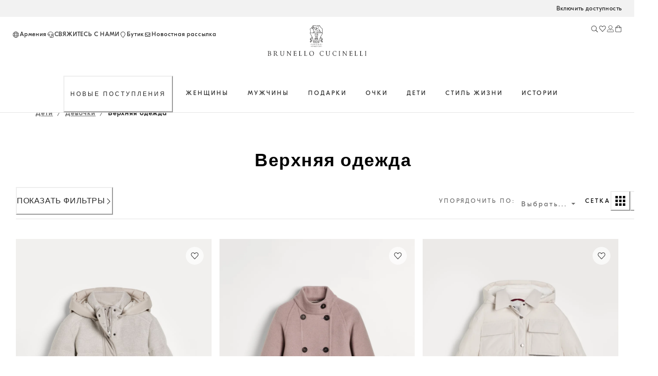

--- FILE ---
content_type: text/html; charset=utf-8
request_url: https://shop.brunellocucinelli.com/ru-am/%D0%B4%D0%B5%D1%82%D0%B8/%D0%B4%D0%B5%D0%B2%D0%BE%D1%87%D0%BA%D0%B8/%D0%B2%D0%B5%D1%80%D1%85%D0%BD%D1%8F%D1%8F-%D0%BE%D0%B4%D0%B5%D0%B6%D0%B4%D0%B0/
body_size: 109202
content:
<!doctype html><html lang="ru"><head><meta name="charset" content="utf-8"/><meta name="viewport" content="width=device-width, initial-scale=1.0, minimum-scale=1.0, maximum-scale=5.0"/><meta name="format-detection" content="telephone=no"/><link data-react-helmet="true" rel="apple-touch-icon" sizes="180x180" href="/mobify/bundle/400/static/img/global/apple-touch-icon.png"/><link data-react-helmet="true" rel="icon" type="image/png" sizes="32x32" href="/mobify/bundle/400/static/img/global/favicon-32x32.png"/><link data-react-helmet="true" rel="icon" type="image/png" sizes="16x16" href="/mobify/bundle/400/static/img/global/favicon-16x16.png"/><link data-react-helmet="true" rel="manifest" href="/mobify/bundle/400/static/manifest.json"/><link data-react-helmet="true" rel="alternate" hrefLang="en-RU" href="https://shop.brunellocucinelli.com/en-ru/kids/girls/coats-jackets/"/><link data-react-helmet="true" rel="alternate" hrefLang="ru-RU" href="https://shop.brunellocucinelli.com/ru-ru/%D0%B4%D0%B5%D1%82%D0%B8/%D0%B4%D0%B5%D0%B2%D0%BE%D1%87%D0%BA%D0%B8/%D0%B2%D0%B5%D1%80%D1%85%D0%BD%D1%8F%D1%8F-%D0%BE%D0%B4%D0%B5%D0%B6%D0%B4%D0%B0/"/><link data-react-helmet="true" rel="alternate" hrefLang="ru-KG" href="https://shop.brunellocucinelli.com/ru-kg/%D0%B4%D0%B5%D1%82%D0%B8/%D0%B4%D0%B5%D0%B2%D0%BE%D1%87%D0%BA%D0%B8/%D0%B2%D0%B5%D1%80%D1%85%D0%BD%D1%8F%D1%8F-%D0%BE%D0%B4%D0%B5%D0%B6%D0%B4%D0%B0/"/><link data-react-helmet="true" rel="alternate" hrefLang="ru-BY" href="https://shop.brunellocucinelli.com/ru-by/%D0%B4%D0%B5%D1%82%D0%B8/%D0%B4%D0%B5%D0%B2%D0%BE%D1%87%D0%BA%D0%B8/%D0%B2%D0%B5%D1%80%D1%85%D0%BD%D1%8F%D1%8F-%D0%BE%D0%B4%D0%B5%D0%B6%D0%B4%D0%B0/"/><link data-react-helmet="true" rel="alternate" hrefLang="en-GE" href="https://shop.brunellocucinelli.com/en-ge/kids/girls/coats-jackets/"/><link data-react-helmet="true" rel="alternate" hrefLang="ru-AM" href="https://shop.brunellocucinelli.com/ru-am/%D0%B4%D0%B5%D1%82%D0%B8/%D0%B4%D0%B5%D0%B2%D0%BE%D1%87%D0%BA%D0%B8/%D0%B2%D0%B5%D1%80%D1%85%D0%BD%D1%8F%D1%8F-%D0%BE%D0%B4%D0%B5%D0%B6%D0%B4%D0%B0/"/><link data-react-helmet="true" rel="alternate" hrefLang="ru-UZ" href="https://shop.brunellocucinelli.com/ru-uz/%D0%B4%D0%B5%D1%82%D0%B8/%D0%B4%D0%B5%D0%B2%D0%BE%D1%87%D0%BA%D0%B8/%D0%B2%D0%B5%D1%80%D1%85%D0%BD%D1%8F%D1%8F-%D0%BE%D0%B4%D0%B5%D0%B6%D0%B4%D0%B0/"/><link data-react-helmet="true" rel="alternate" hrefLang="ru-AZ" href="https://shop.brunellocucinelli.com/ru-az/%D0%B4%D0%B5%D1%82%D0%B8/%D0%B4%D0%B5%D0%B2%D0%BE%D1%87%D0%BA%D0%B8/%D0%B2%D0%B5%D1%80%D1%85%D0%BD%D1%8F%D1%8F-%D0%BE%D0%B4%D0%B5%D0%B6%D0%B4%D0%B0/"/><link data-react-helmet="true" rel="alternate" hrefLang="en-JP" href="https://shop.brunellocucinelli.com/en-jp/kids/girls/coats-jackets/"/><link data-react-helmet="true" rel="alternate" hrefLang="en-PH" href="https://shop.brunellocucinelli.com/en-ph/kids/girls/coats-jackets/"/><link data-react-helmet="true" rel="alternate" hrefLang="en-VN" href="https://shop.brunellocucinelli.com/en-vn/kids/girls/coats-jackets/"/><link data-react-helmet="true" rel="alternate" hrefLang="ja-JP" href="https://shop.brunellocucinelli.com/ja-jp/%E3%82%AD%E3%83%83%E3%82%BA/%E3%82%AC%E3%83%BC%E3%83%AB%E3%82%BA/%E3%82%B3%E3%83%BC%E3%83%88%EF%BC%86%E3%82%B8%E3%83%A3%E3%82%B1%E3%83%83%E3%83%88/"/><link data-react-helmet="true" rel="alternate" hrefLang="ko-KR" href="https://shop.brunellocucinelli.com/ko-kr/%ED%82%A4%EC%A6%88/%EC%97%AC%EC%95%84/%EC%BD%94%ED%8A%B8-%EC%9E%AC%ED%82%B7/"/><link data-react-helmet="true" rel="alternate" hrefLang="zh-HK" href="https://shop.brunellocucinelli.com/zh-hk/%E7%AB%A5%E8%A3%85/%E5%A5%B3%E7%AB%A5/%E5%A4%96%E5%A5%97%E5%92%8C%E5%A4%B9%E5%85%8B/"/><link data-react-helmet="true" rel="alternate" hrefLang="zh-TW" href="https://shop.brunellocucinelli.com/zh-tw/%E7%AB%A5%E8%A3%85/%E5%A5%B3%E7%AB%A5/%E5%A4%96%E5%A5%97%E5%92%8C%E5%A4%B9%E5%85%8B/"/><link data-react-helmet="true" rel="alternate" hrefLang="en-HK" href="https://shop.brunellocucinelli.com/en-hk/kids/girls/coats-jackets/"/><link data-react-helmet="true" rel="alternate" hrefLang="en-TW" href="https://shop.brunellocucinelli.com/en-tw/kids/girls/coats-jackets/"/><link data-react-helmet="true" rel="alternate" hrefLang="en-KR" href="https://shop.brunellocucinelli.com/en-kr/kids/girls/coats-jackets/"/><link data-react-helmet="true" rel="alternate" hrefLang="en-MY" href="https://shop.brunellocucinelli.com/en-my/kids/girls/coats-jackets/"/><link data-react-helmet="true" rel="alternate" hrefLang="en-TH" href="https://shop.brunellocucinelli.com/en-th/kids/girls/coats-jackets/"/><link data-react-helmet="true" rel="alternate" hrefLang="en-KH" href="https://shop.brunellocucinelli.com/en-kh/kids/girls/coats-jackets/"/><link data-react-helmet="true" rel="alternate" hrefLang="en-ID" href="https://shop.brunellocucinelli.com/en-id/kids/girls/coats-jackets/"/><link data-react-helmet="true" rel="alternate" hrefLang="en-MO" href="https://shop.brunellocucinelli.com/en-mo/kids/girls/coats-jackets/"/><link data-react-helmet="true" rel="alternate" hrefLang="en-MN" href="https://shop.brunellocucinelli.com/en-mn/kids/girls/coats-jackets/"/><link data-react-helmet="true" rel="alternate" hrefLang="en-IN" href="https://shop.brunellocucinelli.com/en-in/kids/girls/coats-jackets/"/><link data-react-helmet="true" rel="alternate" hrefLang="zh-MO" href="https://shop.brunellocucinelli.com/zh-mo/%E7%AB%A5%E8%A3%85/%E5%A5%B3%E7%AB%A5/%E5%A4%96%E5%A5%97%E5%92%8C%E5%A4%B9%E5%85%8B/"/><link data-react-helmet="true" rel="alternate" hrefLang="en-SG" href="https://shop.brunellocucinelli.com/en-sg/kids/girls/coats-jackets/"/><link data-react-helmet="true" rel="alternate" hrefLang="en-CA" href="https://shop.brunellocucinelli.com/en-ca/kids/girls/coats-jackets/"/><link data-react-helmet="true" rel="alternate" hrefLang="fr-CA" href="https://shop.brunellocucinelli.com/fr-ca/enfants/fille/manteaux-et-blousons/"/><link data-react-helmet="true" rel="alternate" hrefLang="en-US" href="https://shop.brunellocucinelli.com/en-us/kids/girls/coats-jackets/"/><link data-react-helmet="true" rel="alternate" hrefLang="es-US" href="https://shop.brunellocucinelli.com/es-us/ninos/nina/abrigos-y-chaquetas/"/><link data-react-helmet="true" rel="alternate" hrefLang="en-CN" href="https://shop.brunellocucinelli.cn/en-cn/kids/girls/coats-jackets/"/><link data-react-helmet="true" rel="alternate" hrefLang="zh-CN" href="https://shop.brunellocucinelli.cn/zh-cn/%E7%AB%A5%E8%A3%85/%E5%A5%B3%E7%AB%A5/%E5%A4%96%E5%A5%97%E5%92%8C%E5%A4%B9%E5%85%8B/"/><link data-react-helmet="true" rel="alternate" hrefLang="en-AU" href="https://shop.brunellocucinelli.com/en-au/kids/girls/coats-jackets/"/><link data-react-helmet="true" rel="alternate" hrefLang="en-TN" href="https://shop.brunellocucinelli.com/en-tn/kids/girls/coats-jackets/"/><link data-react-helmet="true" rel="alternate" hrefLang="en-TR" href="https://shop.brunellocucinelli.com/en-tr/kids/girls/coats-jackets/"/><link data-react-helmet="true" rel="alternate" hrefLang="es-UY" href="https://shop.brunellocucinelli.com/es-uy/ninos/nina/abrigos-y-chaquetas/"/><link data-react-helmet="true" rel="alternate" hrefLang="en-CL" href="https://shop.brunellocucinelli.com/en-cl/kids/girls/coats-jackets/"/><link data-react-helmet="true" rel="alternate" hrefLang="en-KZ" href="https://shop.brunellocucinelli.com/en-kz/kids/girls/coats-jackets/"/><link data-react-helmet="true" rel="alternate" hrefLang="en-LB" href="https://shop.brunellocucinelli.com/en-lb/kids/girls/coats-jackets/"/><link data-react-helmet="true" rel="alternate" hrefLang="en-MK" href="https://shop.brunellocucinelli.com/en-mk/kids/girls/coats-jackets/"/><link data-react-helmet="true" rel="alternate" hrefLang="es-CL" href="https://shop.brunellocucinelli.com/es-cl/ninos/nina/abrigos-y-chaquetas/"/><link data-react-helmet="true" rel="alternate" hrefLang="en-JO" href="https://shop.brunellocucinelli.com/en-jo/kids/girls/coats-jackets/"/><link data-react-helmet="true" rel="alternate" hrefLang="en-IQ" href="https://shop.brunellocucinelli.com/en-iq/kids/girls/coats-jackets/"/><link data-react-helmet="true" rel="alternate" hrefLang="en-ZA" href="https://shop.brunellocucinelli.com/en-za/kids/girls/coats-jackets/"/><link data-react-helmet="true" rel="alternate" hrefLang="ru-KZ" href="https://shop.brunellocucinelli.com/ru-kz/%D0%B4%D0%B5%D1%82%D0%B8/%D0%B4%D0%B5%D0%B2%D0%BE%D1%87%D0%BA%D0%B8/%D0%B2%D0%B5%D1%80%D1%85%D0%BD%D1%8F%D1%8F-%D0%BE%D0%B4%D0%B5%D0%B6%D0%B4%D0%B0/"/><link data-react-helmet="true" rel="alternate" hrefLang="es-CO" href="https://shop.brunellocucinelli.com/es-co/ninos/nina/abrigos-y-chaquetas/"/><link data-react-helmet="true" rel="alternate" hrefLang="en-IL" href="https://shop.brunellocucinelli.com/en-il/kids/girls/coats-jackets/"/><link data-react-helmet="true" rel="alternate" hrefLang="es-AR" href="https://shop.brunellocucinelli.com/es-ar/ninos/nina/abrigos-y-chaquetas/"/><link data-react-helmet="true" rel="alternate" hrefLang="es-PR" href="https://shop.brunellocucinelli.com/es-pr/ninos/nina/abrigos-y-chaquetas/"/><link data-react-helmet="true" rel="alternate" hrefLang="en-NZ" href="https://shop.brunellocucinelli.com/en-nz/kids/girls/coats-jackets/"/><link data-react-helmet="true" rel="alternate" hrefLang="es-PE" href="https://shop.brunellocucinelli.com/es-pe/ninos/nina/abrigos-y-chaquetas/"/><link data-react-helmet="true" rel="alternate" hrefLang="en-NO" href="https://shop.brunellocucinelli.com/en-no/kids/girls/coats-jackets/"/><link data-react-helmet="true" rel="alternate" hrefLang="en-ME" href="https://shop.brunellocucinelli.com/en-me/kids/girls/coats-jackets/"/><link data-react-helmet="true" rel="alternate" hrefLang="de-CH" href="https://shop.brunellocucinelli.com/de-ch/kinder/madchen/mantel-jacken/"/><link data-react-helmet="true" rel="alternate" hrefLang="de-LI" href="https://shop.brunellocucinelli.com/de-li/kinder/madchen/mantel-jacken/"/><link data-react-helmet="true" rel="alternate" hrefLang="en-JE" href="https://shop.brunellocucinelli.com/en-je/kids/girls/coats-jackets/"/><link data-react-helmet="true" rel="alternate" hrefLang="en-RS" href="https://shop.brunellocucinelli.com/en-rs/kids/girls/coats-jackets/"/><link data-react-helmet="true" rel="alternate" hrefLang="en-BA" href="https://shop.brunellocucinelli.com/en-ba/kids/girls/coats-jackets/"/><link data-react-helmet="true" rel="alternate" hrefLang="en-IS" href="https://shop.brunellocucinelli.com/en-is/kids/girls/coats-jackets/"/><link data-react-helmet="true" rel="alternate" hrefLang="fr-GD" href="https://shop.brunellocucinelli.com/fr-gd/enfants/fille/manteaux-et-blousons/"/><link data-react-helmet="true" rel="alternate" hrefLang="en-AL" href="https://shop.brunellocucinelli.com/en-al/kids/girls/coats-jackets/"/><link data-react-helmet="true" rel="alternate" hrefLang="fr-CH" href="https://shop.brunellocucinelli.com/fr-ch/enfants/fille/manteaux-et-blousons/"/><link data-react-helmet="true" rel="alternate" hrefLang="en-GL" href="https://shop.brunellocucinelli.com/en-gl/kids/girls/coats-jackets/"/><link data-react-helmet="true" rel="alternate" hrefLang="en-CH" href="https://shop.brunellocucinelli.com/en-ch/kids/girls/coats-jackets/"/><link data-react-helmet="true" rel="alternate" hrefLang="en-GB" href="https://shop.brunellocucinelli.com/en-gb/kids/girls/coats-jackets/"/><link data-react-helmet="true" rel="alternate" hrefLang="en-CZ" href="https://shop.brunellocucinelli.com/en-cz/kids/girls/coats-jackets/"/><link data-react-helmet="true" rel="alternate" hrefLang="en-PL" href="https://shop.brunellocucinelli.com/en-pl/kids/girls/coats-jackets/"/><link data-react-helmet="true" rel="alternate" hrefLang="en-DE" href="https://shop.brunellocucinelli.com/en-de/kids/girls/coats-jackets/"/><link data-react-helmet="true" rel="alternate" hrefLang="en-PT" href="https://shop.brunellocucinelli.com/en-pt/kids/girls/coats-jackets/"/><link data-react-helmet="true" rel="alternate" hrefLang="fr-MC" href="https://shop.brunellocucinelli.com/fr-mc/enfants/fille/manteaux-et-blousons/"/><link data-react-helmet="true" rel="alternate" hrefLang="en-GR" href="https://shop.brunellocucinelli.com/en-gr/kids/girls/coats-jackets/"/><link data-react-helmet="true" rel="alternate" hrefLang="en-CY" href="https://shop.brunellocucinelli.com/en-cy/kids/girls/coats-jackets/"/><link data-react-helmet="true" rel="alternate" hrefLang="en-IE" href="https://shop.brunellocucinelli.com/en-ie/kids/girls/coats-jackets/"/><link data-react-helmet="true" rel="alternate" hrefLang="en-EE" href="https://shop.brunellocucinelli.com/en-ee/kids/girls/coats-jackets/"/><link data-react-helmet="true" rel="alternate" hrefLang="en-HR" href="https://shop.brunellocucinelli.com/en-hr/kids/girls/coats-jackets/"/><link data-react-helmet="true" rel="alternate" hrefLang="en-LV" href="https://shop.brunellocucinelli.com/en-lv/kids/girls/coats-jackets/"/><link data-react-helmet="true" rel="alternate" hrefLang="en-LU" href="https://shop.brunellocucinelli.com/en-lu/kids/girls/coats-jackets/"/><link data-react-helmet="true" rel="alternate" hrefLang="en-LT" href="https://shop.brunellocucinelli.com/en-lt/kids/girls/coats-jackets/"/><link data-react-helmet="true" rel="alternate" hrefLang="en-DK" href="https://shop.brunellocucinelli.com/en-dk/kids/girls/coats-jackets/"/><link data-react-helmet="true" rel="alternate" hrefLang="en-HU" href="https://shop.brunellocucinelli.com/en-hu/kids/girls/coats-jackets/"/><link data-react-helmet="true" rel="alternate" hrefLang="en-UA" href="https://shop.brunellocucinelli.com/en-ua/kids/girls/coats-jackets/"/><link data-react-helmet="true" rel="alternate" hrefLang="es-ES" href="https://shop.brunellocucinelli.com/es-es/ninos/nina/abrigos-y-chaquetas/"/><link data-react-helmet="true" rel="alternate" hrefLang="en-MC" href="https://shop.brunellocucinelli.com/en-mc/kids/girls/coats-jackets/"/><link data-react-helmet="true" rel="alternate" hrefLang="fr-LU" href="https://shop.brunellocucinelli.com/fr-lu/enfants/fille/manteaux-et-blousons/"/><link data-react-helmet="true" rel="alternate" hrefLang="fr-FR" href="https://shop.brunellocucinelli.com/fr-fr/enfants/fille/manteaux-et-blousons/"/><link data-react-helmet="true" rel="alternate" hrefLang="de-DE" href="https://shop.brunellocucinelli.com/de-de/kinder/madchen/mantel-jacken/"/><link data-react-helmet="true" rel="alternate" hrefLang="en-NL" href="https://shop.brunellocucinelli.com/en-nl/kids/girls/coats-jackets/"/><link data-react-helmet="true" rel="alternate" hrefLang="en-RO" href="https://shop.brunellocucinelli.com/en-ro/kids/girls/coats-jackets/"/><link data-react-helmet="true" rel="alternate" hrefLang="it-IT" href="https://shop.brunellocucinelli.com/it-it/bambini/bambina/capospalla/"/><link data-react-helmet="true" rel="alternate" hrefLang="en-BG" href="https://shop.brunellocucinelli.com/en-bg/kids/girls/coats-jackets/"/><link data-react-helmet="true" rel="alternate" hrefLang="en-BE" href="https://shop.brunellocucinelli.com/en-be/kids/girls/coats-jackets/"/><link data-react-helmet="true" rel="alternate" hrefLang="en-FI" href="https://shop.brunellocucinelli.com/en-fi/kids/girls/coats-jackets/"/><link data-react-helmet="true" rel="alternate" hrefLang="en-MT" href="https://shop.brunellocucinelli.com/en-mt/kids/girls/coats-jackets/"/><link data-react-helmet="true" rel="alternate" hrefLang="en-ES" href="https://shop.brunellocucinelli.com/en-es/kids/girls/coats-jackets/"/><link data-react-helmet="true" rel="alternate" hrefLang="en-SK" href="https://shop.brunellocucinelli.com/en-sk/kids/girls/coats-jackets/"/><link data-react-helmet="true" rel="alternate" hrefLang="de-AT" href="https://shop.brunellocucinelli.com/de-at/kinder/madchen/mantel-jacken/"/><link data-react-helmet="true" rel="alternate" hrefLang="en-FR" href="https://shop.brunellocucinelli.com/en-fr/kids/girls/coats-jackets/"/><link data-react-helmet="true" rel="alternate" hrefLang="en-SE" href="https://shop.brunellocucinelli.com/en-se/kids/girls/coats-jackets/"/><link data-react-helmet="true" rel="alternate" hrefLang="fr-BE" href="https://shop.brunellocucinelli.com/fr-be/enfants/fille/manteaux-et-blousons/"/><link data-react-helmet="true" rel="alternate" hrefLang="en-SI" href="https://shop.brunellocucinelli.com/en-si/kids/girls/coats-jackets/"/><link data-react-helmet="true" rel="alternate" hrefLang="en-OM" href="https://shop.brunellocucinelli.com/en-om/kids/girls/coats-jackets/"/><link data-react-helmet="true" rel="alternate" hrefLang="en-BH" href="https://shop.brunellocucinelli.com/en-bh/kids/girls/coats-jackets/"/><link data-react-helmet="true" rel="alternate" hrefLang="en-AE" href="https://shop.brunellocucinelli.com/en-ae/kids/girls/coats-jackets/"/><link data-react-helmet="true" rel="alternate" hrefLang="en-SA" href="https://shop.brunellocucinelli.com/en-sa/kids/girls/coats-jackets/"/><link data-react-helmet="true" rel="alternate" hrefLang="en-KW" href="https://shop.brunellocucinelli.com/en-kw/kids/girls/coats-jackets/"/><link data-react-helmet="true" rel="alternate" hrefLang="en-QA" href="https://shop.brunellocucinelli.com/en-qa/kids/girls/coats-jackets/"/><link data-react-helmet="true" rel="canonical" href="https://shop.brunellocucinelli.com/ru-am/%D0%B4%D0%B5%D1%82%D0%B8/%D0%B4%D0%B5%D0%B2%D0%BE%D1%87%D0%BA%D0%B8/%D0%B2%D0%B5%D1%80%D1%85%D0%BD%D1%8F%D1%8F-%D0%BE%D0%B4%D0%B5%D0%B6%D0%B4%D0%B0/"/><meta data-react-helmet="true" name="facebook-domain-verification" content="ho3asoin4cklij4qzj05vguumrz67e"/><meta data-react-helmet="true" name="msvalidate.01" content="8674B57EA3ABCF8A1E526891C17F89FB"/><meta data-react-helmet="true" name="yandex-verification" content="f34500f45e930a1a"/><meta data-react-helmet="true" name="theme-color" content="#f3f3f3"/><meta data-react-helmet="true" name="apple-mobile-web-app-title" content="Brunello Cucinelli"/><meta data-react-helmet="true" name="description" content="Роскошная верхняя одежда для девочек. Откройте для себя нашу коллекцию дизайнерских пальто и курток, покупайте их в онлайн-бутике Brunello Cucinelli."/><meta data-react-helmet="true" name="keywords" content="Brunello Cucinelli — официальный бутик"/><script data-react-helmet="true" src="/mobify/bundle/400/static/head-active_data.js" id="headActiveData" type="text/javascript"></script><script data-react-helmet="true" id="usntA42start" data-rapid="true" src="https://a42cdn.usablenet.com/a42/brunellocucinelli/default/prod/cs-text-start" type="text/javascript" async=""></script><script data-react-helmet="true" type="application/ld+json">{
        "@context":"http://schema.org/","@type":"BreadcrumbList",
        "itemListElement":[
        {"@type":"ListItem","position":1,"item":"https://pwa-cucinelli-production.mobify-storefront.com/ru-am/%D0%B4%D0%B5%D1%82%D0%B8/","name":"Дети"},{"@type":"ListItem","position":2,"item":"https://pwa-cucinelli-production.mobify-storefront.com/ru-am/%D0%B4%D0%B5%D1%82%D0%B8/%D0%B4%D0%B5%D0%B2%D0%BE%D1%87%D0%BA%D0%B8/","name":"Девочки"},{"@type":"ListItem","position":3,"item":"https://pwa-cucinelli-production.mobify-storefront.com/ru-am/%D0%B4%D0%B5%D1%82%D0%B8/%D0%B4%D0%B5%D0%B2%D0%BE%D1%87%D0%BA%D0%B8/%D0%B2%D0%B5%D1%80%D1%85%D0%BD%D1%8F%D1%8F-%D0%BE%D0%B4%D0%B5%D0%B6%D0%B4%D0%B0/","name":"Верхняя одежда"}
    ]}</script><title data-react-helmet="true">Верхняя одежда для девочек: дизайнерские пальто и куртки | Brunello Cucinelli</title></head><body><div><svg xmlns="http://www.w3.org/2000/svg" xmlns:xlink="http://www.w3.org/1999/xlink" style="position: absolute; width: 0; height: 0" aria-hidden="true" id="__SVG_SPRITE_NODE__"></svg></div><div class="react-target"><style data-emotion="css-global 8q3t4k">:host,:root,[data-theme]{--chakra-ring-inset:var(--chakra-empty,/*!*/ /*!*/);--chakra-ring-offset-width:0px;--chakra-ring-offset-color:#fff;--chakra-ring-color:rgba(66, 153, 225, 0.6);--chakra-ring-offset-shadow:0 0 #0000;--chakra-ring-shadow:0 0 #0000;--chakra-space-x-reverse:0;--chakra-space-y-reverse:0;--chakra-colors-transparent:transparent;--chakra-colors-current:currentColor;--chakra-colors-black:#000000;--chakra-colors-white:#FFFFFF;--chakra-colors-whiteAlpha-50:rgba(255, 255, 255, 0.04);--chakra-colors-whiteAlpha-100:rgba(255, 255, 255, 0.06);--chakra-colors-whiteAlpha-200:rgba(255, 255, 255, 0.08);--chakra-colors-whiteAlpha-300:rgba(255, 255, 255, 0.16);--chakra-colors-whiteAlpha-400:rgba(255, 255, 255, 0.24);--chakra-colors-whiteAlpha-500:rgba(255, 255, 255, 0.36);--chakra-colors-whiteAlpha-600:rgba(255, 255, 255, 0.48);--chakra-colors-whiteAlpha-700:rgba(255, 255, 255, 0.64);--chakra-colors-whiteAlpha-800:rgba(255, 255, 255, 0.80);--chakra-colors-whiteAlpha-900:rgba(255, 255, 255, 0.92);--chakra-colors-blackAlpha-50:rgba(0, 0, 0, 0.04);--chakra-colors-blackAlpha-100:rgba(0, 0, 0, 0.06);--chakra-colors-blackAlpha-200:rgba(0, 0, 0, 0.08);--chakra-colors-blackAlpha-300:rgba(0, 0, 0, 0.16);--chakra-colors-blackAlpha-400:rgba(0, 0, 0, 0.24);--chakra-colors-blackAlpha-500:rgba(0, 0, 0, 0.36);--chakra-colors-blackAlpha-600:rgba(0, 0, 0, 0.48);--chakra-colors-blackAlpha-700:rgba(0, 0, 0, 0.64);--chakra-colors-blackAlpha-800:rgba(0, 0, 0, 0.80);--chakra-colors-blackAlpha-900:rgba(0, 0, 0, 0.92);--chakra-colors-gray-50:#F7FAFC;--chakra-colors-gray-100:#EDF2F7;--chakra-colors-gray-200:#E2E8F0;--chakra-colors-gray-300:#CBD5E0;--chakra-colors-gray-400:#A0AEC0;--chakra-colors-gray-500:#718096;--chakra-colors-gray-600:#4A5568;--chakra-colors-gray-700:#2D3748;--chakra-colors-gray-800:#1A202C;--chakra-colors-gray-900:#171923;--chakra-colors-red-50:#FFF5F5;--chakra-colors-red-100:#FED7D7;--chakra-colors-red-200:#FEB2B2;--chakra-colors-red-300:#FC8181;--chakra-colors-red-400:#F56565;--chakra-colors-red-500:#E53E3E;--chakra-colors-red-600:#C53030;--chakra-colors-red-700:#9B2C2C;--chakra-colors-red-800:#822727;--chakra-colors-red-900:#63171B;--chakra-colors-orange-50:#FFFAF0;--chakra-colors-orange-100:#FEEBC8;--chakra-colors-orange-200:#FBD38D;--chakra-colors-orange-300:#F6AD55;--chakra-colors-orange-400:#ED8936;--chakra-colors-orange-500:#DD6B20;--chakra-colors-orange-600:#C05621;--chakra-colors-orange-700:#9C4221;--chakra-colors-orange-800:#7B341E;--chakra-colors-orange-900:#652B19;--chakra-colors-yellow-50:#FFFFF0;--chakra-colors-yellow-100:#FEFCBF;--chakra-colors-yellow-200:#FAF089;--chakra-colors-yellow-300:#F6E05E;--chakra-colors-yellow-400:#ECC94B;--chakra-colors-yellow-500:#D69E2E;--chakra-colors-yellow-600:#B7791F;--chakra-colors-yellow-700:#975A16;--chakra-colors-yellow-800:#744210;--chakra-colors-yellow-900:#5F370E;--chakra-colors-green-50:#F0FFF4;--chakra-colors-green-100:#C6F6D5;--chakra-colors-green-200:#9AE6B4;--chakra-colors-green-300:#68D391;--chakra-colors-green-400:#48BB78;--chakra-colors-green-500:#38A169;--chakra-colors-green-600:#2F855A;--chakra-colors-green-700:#276749;--chakra-colors-green-800:#22543D;--chakra-colors-green-900:#1C4532;--chakra-colors-teal-50:#E6FFFA;--chakra-colors-teal-100:#B2F5EA;--chakra-colors-teal-200:#81E6D9;--chakra-colors-teal-300:#4FD1C5;--chakra-colors-teal-400:#38B2AC;--chakra-colors-teal-500:#319795;--chakra-colors-teal-600:#2C7A7B;--chakra-colors-teal-700:#285E61;--chakra-colors-teal-800:#234E52;--chakra-colors-teal-900:#1D4044;--chakra-colors-blue-50:#ebf8ff;--chakra-colors-blue-100:#bee3f8;--chakra-colors-blue-200:#90cdf4;--chakra-colors-blue-300:#63b3ed;--chakra-colors-blue-400:#4299e1;--chakra-colors-blue-500:#3182ce;--chakra-colors-blue-600:#2b6cb0;--chakra-colors-blue-700:#2c5282;--chakra-colors-blue-800:#2a4365;--chakra-colors-blue-900:#1A365D;--chakra-colors-cyan-50:#EDFDFD;--chakra-colors-cyan-100:#C4F1F9;--chakra-colors-cyan-200:#9DECF9;--chakra-colors-cyan-300:#76E4F7;--chakra-colors-cyan-400:#0BC5EA;--chakra-colors-cyan-500:#00B5D8;--chakra-colors-cyan-600:#00A3C4;--chakra-colors-cyan-700:#0987A0;--chakra-colors-cyan-800:#086F83;--chakra-colors-cyan-900:#065666;--chakra-colors-purple-50:#FAF5FF;--chakra-colors-purple-100:#E9D8FD;--chakra-colors-purple-200:#D6BCFA;--chakra-colors-purple-300:#B794F4;--chakra-colors-purple-400:#9F7AEA;--chakra-colors-purple-500:#805AD5;--chakra-colors-purple-600:#6B46C1;--chakra-colors-purple-700:#553C9A;--chakra-colors-purple-800:#44337A;--chakra-colors-purple-900:#322659;--chakra-colors-pink-50:#FFF5F7;--chakra-colors-pink-100:#FED7E2;--chakra-colors-pink-200:#FBB6CE;--chakra-colors-pink-300:#F687B3;--chakra-colors-pink-400:#ED64A6;--chakra-colors-pink-500:#D53F8C;--chakra-colors-pink-600:#B83280;--chakra-colors-pink-700:#97266D;--chakra-colors-pink-800:#702459;--chakra-colors-pink-900:#521B41;--chakra-colors-color-text-button-primary-default:#ffffff;--chakra-colors-color-text-button-primary-hover:#262626;--chakra-colors-color-text-button-primary-pressed:#ffffff;--chakra-colors-color-text-button-primary-disabled:#d2d2d2;--chakra-colors-color-text-button-secondary-default:#262626;--chakra-colors-color-text-button-secondary-hover:#262626;--chakra-colors-color-text-button-secondary-pressed:#262626;--chakra-colors-color-text-button-secondary-disabled:#d2d2d2;--chakra-colors-color-text-button-newsletter-default:#ffffff;--chakra-colors-color-text-button-newsletter-hover:#262626;--chakra-colors-color-text-button-newsletter-pressed:#ffffff;--chakra-colors-color-text-button-filter-default:#262626;--chakra-colors-color-text-button-filter-hover:#262626;--chakra-colors-color-text-button-filter-pressed:#262626;--chakra-colors-color-text-button-textLink-default:#262626;--chakra-colors-color-text-button-textLink-hover:#262626;--chakra-colors-color-text-button-textLink-pressed:#262626;--chakra-colors-color-text-button-textLink-disabled:#d2d2d2;--chakra-colors-color-text-button-iconButton-default:#262626;--chakra-colors-color-text-button-iconButton-hover:#262626;--chakra-colors-color-text-button-iconButton-disabled:#d2d2d2;--chakra-colors-color-text-button-outline-default:#262626;--chakra-colors-color-text-button-outline-hover:#262626;--chakra-colors-color-text-button-outline-pressed:#262626;--chakra-colors-color-text-button-outline-disabled:#d2d2d2;--chakra-colors-color-text-button-menu-default:#262626;--chakra-colors-color-text-button-menu-negative:#ffffff;--chakra-colors-color-text-button-menu-hover:#262626;--chakra-colors-color-text-breadcrumb-inactive:#6f6f6f;--chakra-colors-color-text-breadcrumb-active:#262626;--chakra-colors-color-text-input-base:#262626;--chakra-colors-color-text-input-disabled:#6f6f6f;--chakra-colors-color-text-input-placeholder:#6f6f6f;--chakra-colors-color-text-accordion-default:#262626;--chakra-colors-color-text-accordion-hover:#262626;--chakra-colors-color-text-option-base:#262626;--chakra-colors-color-text-option-negative:#ffffff;--chakra-colors-color-text-drawer-default:#262626;--chakra-colors-color-text-tab-default:#6f6f6f;--chakra-colors-color-text-tab-active:#262626;--chakra-colors-color-text-alertText-default:#852e36;--chakra-colors-color-text-transparent:transparent;--chakra-colors-color-text-black:#262626;--chakra-colors-color-text-white:#ffffff;--chakra-colors-color-text-grey-100:#fafafa;--chakra-colors-color-text-grey-200:#f2f2f2;--chakra-colors-color-text-grey-300:#e5e5e5;--chakra-colors-color-text-grey-400:#d2d2d2;--chakra-colors-color-text-grey-500:#989898;--chakra-colors-color-text-grey-600:#6f6f6f;--chakra-colors-color-text-grey-700:#56575b;--chakra-colors-color-text-alpha-dark-10:rgba(0, 0, 0, 0.1);--chakra-colors-color-text-alpha-dark-30:rgba(0, 0, 0, 0.3);--chakra-colors-color-text-alpha-dark-40:rgba(38, 38, 38, 0.4);--chakra-colors-color-text-alpha-dark-50:rgba(0, 0, 0, 0.5);--chakra-colors-color-text-alpha-dark-70:rgba(38, 38, 38, 0.7);--chakra-colors-color-text-alpha-dark-80:rgba(38, 38, 38, 0.8);--chakra-colors-color-text-alpha-dark-80b:rgba(0, 0, 0, 0.8);--chakra-colors-color-text-alpha-light-30:rgba(255, 255, 255, .3);--chakra-colors-color-text-alpha-light-40:rgba(24, 10, 10, 0.4);--chakra-colors-color-text-alpha-light-70:rgba(255, 255, 255, 0.7);--chakra-colors-color-text-alpha-light-80:rgba(255, 255, 255, 0.8);--chakra-colors-color-text-alpha-light-90:rgba(255, 255, 255, 0.9);--chakra-colors-color-text-success:#3e6214;--chakra-colors-color-text-error:#922222;--chakra-colors-color-text-alert:#e07a0f;--chakra-colors-color-text-info:#e8f0fe;--chakra-colors-color-text-alertMessage-background:#f8d7da;--chakra-colors-color-text-alertMessage-text:#852e36;--chakra-colors-color-text-alertMessage-border:#f5c6cb;--chakra-colors-color-text-brown-100:#f1f0ef;--chakra-colors-color-text-brown-200:#dfdbd8;--chakra-colors-color-text-brown-300:#8d8277;--chakra-colors-color-text-brown-400:#71685f;--chakra-colors-color-text-green-100:#eef1f1;--chakra-colors-color-text-green-200:#ced4d3;--chakra-colors-color-text-green-300:#537876;--chakra-colors-color-text-green-400:#415857;--chakra-colors-color-text-blue-100:#e6ecf2;--chakra-colors-color-text-blue-200:#c6d2dc;--chakra-colors-color-text-blue-300:#698196;--chakra-colors-color-text-blue-400:#33485b;--chakra-colors-color-text-pink-100:#fcf4f4;--chakra-colors-color-text-pink-200:#f3e8e8;--chakra-colors-color-text-pink-300:#d4c5c4;--chakra-colors-color-text-pink-400:#a57b78;--chakra-colors-color-text-orange-100:#f9f0ec;--chakra-colors-color-text-orange-200:#ead1c7;--chakra-colors-color-text-orange-300:#ce9a85;--chakra-colors-color-text-orange-400:#a7674d;--chakra-colors-color-border-button-secondary:#262626;--chakra-colors-color-border-button-outline-default:#262626;--chakra-colors-color-border-button-outline-hover:#e5e5e5;--chakra-colors-color-border-button-textLink:#262626;--chakra-colors-color-border-button-none:transparent;--chakra-colors-color-border-input-primary:#262626;--chakra-colors-color-border-input-search:#e5e5e5;--chakra-colors-color-border-input-error:#922222;--chakra-colors-color-border-input-disabled:#d2d2d2;--chakra-colors-color-border-input-warning:#e07a0f;--chakra-colors-color-border-input-none:transparent;--chakra-colors-color-border-accordion-default:#e5e5e5;--chakra-colors-color-border-drawer-default:#e5e5e5;--chakra-colors-color-border-tab-default:transparent;--chakra-colors-color-border-tab-active:#262626;--chakra-colors-color-border-footer-default:#e5e5e5;--chakra-colors-color-border-header-default:#e5e5e5;--chakra-colors-color-border-alertBorder-default:#f5c6cb;--chakra-colors-color-border-transparent:transparent;--chakra-colors-color-border-black:#262626;--chakra-colors-color-border-white:#ffffff;--chakra-colors-color-border-grey-100:#fafafa;--chakra-colors-color-border-grey-200:#f2f2f2;--chakra-colors-color-border-grey-300:#e5e5e5;--chakra-colors-color-border-grey-400:#d2d2d2;--chakra-colors-color-border-grey-500:#989898;--chakra-colors-color-border-grey-600:#6f6f6f;--chakra-colors-color-border-grey-700:#56575b;--chakra-colors-color-border-alpha-dark-10:rgba(0, 0, 0, 0.1);--chakra-colors-color-border-alpha-dark-30:rgba(0, 0, 0, 0.3);--chakra-colors-color-border-alpha-dark-40:rgba(38, 38, 38, 0.4);--chakra-colors-color-border-alpha-dark-50:rgba(0, 0, 0, 0.5);--chakra-colors-color-border-alpha-dark-70:rgba(38, 38, 38, 0.7);--chakra-colors-color-border-alpha-dark-80:rgba(38, 38, 38, 0.8);--chakra-colors-color-border-alpha-dark-80b:rgba(0, 0, 0, 0.8);--chakra-colors-color-border-alpha-light-30:rgba(255, 255, 255, .3);--chakra-colors-color-border-alpha-light-40:rgba(24, 10, 10, 0.4);--chakra-colors-color-border-alpha-light-70:rgba(255, 255, 255, 0.7);--chakra-colors-color-border-alpha-light-80:rgba(255, 255, 255, 0.8);--chakra-colors-color-border-alpha-light-90:rgba(255, 255, 255, 0.9);--chakra-colors-color-border-success:#3e6214;--chakra-colors-color-border-error:#922222;--chakra-colors-color-border-alert:#e07a0f;--chakra-colors-color-border-info:#e8f0fe;--chakra-colors-color-border-alertMessage-background:#f8d7da;--chakra-colors-color-border-alertMessage-text:#852e36;--chakra-colors-color-border-alertMessage-border:#f5c6cb;--chakra-colors-color-border-brown-100:#f1f0ef;--chakra-colors-color-border-brown-200:#dfdbd8;--chakra-colors-color-border-brown-300:#8d8277;--chakra-colors-color-border-brown-400:#71685f;--chakra-colors-color-border-green-100:#eef1f1;--chakra-colors-color-border-green-200:#ced4d3;--chakra-colors-color-border-green-300:#537876;--chakra-colors-color-border-green-400:#415857;--chakra-colors-color-border-blue-100:#e6ecf2;--chakra-colors-color-border-blue-200:#c6d2dc;--chakra-colors-color-border-blue-300:#698196;--chakra-colors-color-border-blue-400:#33485b;--chakra-colors-color-border-pink-100:#fcf4f4;--chakra-colors-color-border-pink-200:#f3e8e8;--chakra-colors-color-border-pink-300:#d4c5c4;--chakra-colors-color-border-pink-400:#a57b78;--chakra-colors-color-border-orange-100:#f9f0ec;--chakra-colors-color-border-orange-200:#ead1c7;--chakra-colors-color-border-orange-300:#ce9a85;--chakra-colors-color-border-orange-400:#a7674d;--chakra-colors-color-background-button-primary-default:#262626;--chakra-colors-color-background-button-primary-hover:#e5e5e5;--chakra-colors-color-background-button-primary-pressed:#262626;--chakra-colors-color-background-button-primary-disabled:#d2d2d2;--chakra-colors-color-background-button-secondary-default:#ffffff;--chakra-colors-color-background-button-secondary-hover:#e5e5e5;--chakra-colors-color-background-button-secondary-pressed:#ffffff;--chakra-colors-color-background-button-secondary-disabled:#d2d2d2;--chakra-colors-color-background-button-newsletter-default:#262626;--chakra-colors-color-background-button-newsletter-hover:#e5e5e5;--chakra-colors-color-background-button-newsletter-pressed:#262626;--chakra-colors-color-background-button-filter-default:#f2f2f2;--chakra-colors-color-background-button-filter-hover:#f2f2f2;--chakra-colors-color-background-button-filter-pressed:#f2f2f2;--chakra-colors-color-background-button-iconButton-default:rgba(255, 255, 255, 0.7);--chakra-colors-color-background-button-iconButton-hover:#ffffff;--chakra-colors-color-background-button-outline-default:transparent;--chakra-colors-color-background-button-outline-hover:#e5e5e5;--chakra-colors-color-background-button-outline-pressed:transparent;--chakra-colors-color-background-button-outline-disabled:#d2d2d2;--chakra-colors-color-background-button-none:transparent;--chakra-colors-color-background-accordion-default:#ffffff;--chakra-colors-color-background-accordion-hover:#ffffff;--chakra-colors-color-background-option-base:#ffffff;--chakra-colors-color-background-option-active:#262626;--chakra-colors-color-background-option-hover:#f2f2f2;--chakra-colors-color-background-loader-default:rgba(38, 38, 38, 0.4);--chakra-colors-color-background-header-default:#ffffff;--chakra-colors-color-background-header-gradient:linear-gradient(to bottom, rgba(0, 0, 0, .6) 0, rgba(38, 38, 38, .1) 100%);--chakra-colors-color-background-sizeSelector-default:#ffffff;--chakra-colors-color-background-sizeSelector-desktop:rgba(255, 255, 255, 0.9);--chakra-colors-color-background-darkOverlay-default:rgba(0, 0, 0, 0.5);--chakra-colors-color-background-alertBackground-default:#f8d7da;--chakra-colors-color-background-accessibility-default:#f2f2f2;--chakra-colors-color-background-transparent:transparent;--chakra-colors-color-background-black:#262626;--chakra-colors-color-background-white:#ffffff;--chakra-colors-color-background-grey-100:#fafafa;--chakra-colors-color-background-grey-200:#f2f2f2;--chakra-colors-color-background-grey-300:#e5e5e5;--chakra-colors-color-background-grey-400:#d2d2d2;--chakra-colors-color-background-grey-500:#989898;--chakra-colors-color-background-grey-600:#6f6f6f;--chakra-colors-color-background-grey-700:#56575b;--chakra-colors-color-background-alpha-dark-10:rgba(0, 0, 0, 0.1);--chakra-colors-color-background-alpha-dark-30:rgba(0, 0, 0, 0.3);--chakra-colors-color-background-alpha-dark-40:rgba(38, 38, 38, 0.4);--chakra-colors-color-background-alpha-dark-50:rgba(0, 0, 0, 0.5);--chakra-colors-color-background-alpha-dark-70:rgba(38, 38, 38, 0.7);--chakra-colors-color-background-alpha-dark-80:rgba(38, 38, 38, 0.8);--chakra-colors-color-background-alpha-dark-80b:rgba(0, 0, 0, 0.8);--chakra-colors-color-background-alpha-light-30:rgba(255, 255, 255, .3);--chakra-colors-color-background-alpha-light-40:rgba(24, 10, 10, 0.4);--chakra-colors-color-background-alpha-light-70:rgba(255, 255, 255, 0.7);--chakra-colors-color-background-alpha-light-80:rgba(255, 255, 255, 0.8);--chakra-colors-color-background-alpha-light-90:rgba(255, 255, 255, 0.9);--chakra-colors-color-background-success:#3e6214;--chakra-colors-color-background-error:#922222;--chakra-colors-color-background-alert:#e07a0f;--chakra-colors-color-background-info:#e8f0fe;--chakra-colors-color-background-alertMessage-background:#f8d7da;--chakra-colors-color-background-alertMessage-text:#852e36;--chakra-colors-color-background-alertMessage-border:#f5c6cb;--chakra-colors-color-background-brown-100:#f1f0ef;--chakra-colors-color-background-brown-200:#dfdbd8;--chakra-colors-color-background-brown-300:#8d8277;--chakra-colors-color-background-brown-400:#71685f;--chakra-colors-color-background-green-100:#eef1f1;--chakra-colors-color-background-green-200:#ced4d3;--chakra-colors-color-background-green-300:#537876;--chakra-colors-color-background-green-400:#415857;--chakra-colors-color-background-blue-100:#e6ecf2;--chakra-colors-color-background-blue-200:#c6d2dc;--chakra-colors-color-background-blue-300:#698196;--chakra-colors-color-background-blue-400:#33485b;--chakra-colors-color-background-pink-100:#fcf4f4;--chakra-colors-color-background-pink-200:#f3e8e8;--chakra-colors-color-background-pink-300:#d4c5c4;--chakra-colors-color-background-pink-400:#a57b78;--chakra-colors-color-background-orange-100:#f9f0ec;--chakra-colors-color-background-orange-200:#ead1c7;--chakra-colors-color-background-orange-300:#ce9a85;--chakra-colors-color-background-orange-400:#a7674d;--chakra-colors-color-icon-disabled:#f2f2f2;--chakra-colors-color-icon-transparent:transparent;--chakra-colors-color-icon-black:#262626;--chakra-colors-color-icon-white:#ffffff;--chakra-colors-color-icon-grey-100:#fafafa;--chakra-colors-color-icon-grey-200:#f2f2f2;--chakra-colors-color-icon-grey-300:#e5e5e5;--chakra-colors-color-icon-grey-400:#d2d2d2;--chakra-colors-color-icon-grey-500:#989898;--chakra-colors-color-icon-grey-600:#6f6f6f;--chakra-colors-color-icon-grey-700:#56575b;--chakra-colors-color-icon-alpha-dark-10:rgba(0, 0, 0, 0.1);--chakra-colors-color-icon-alpha-dark-30:rgba(0, 0, 0, 0.3);--chakra-colors-color-icon-alpha-dark-40:rgba(38, 38, 38, 0.4);--chakra-colors-color-icon-alpha-dark-50:rgba(0, 0, 0, 0.5);--chakra-colors-color-icon-alpha-dark-70:rgba(38, 38, 38, 0.7);--chakra-colors-color-icon-alpha-dark-80:rgba(38, 38, 38, 0.8);--chakra-colors-color-icon-alpha-dark-80b:rgba(0, 0, 0, 0.8);--chakra-colors-color-icon-alpha-light-30:rgba(255, 255, 255, .3);--chakra-colors-color-icon-alpha-light-40:rgba(24, 10, 10, 0.4);--chakra-colors-color-icon-alpha-light-70:rgba(255, 255, 255, 0.7);--chakra-colors-color-icon-alpha-light-80:rgba(255, 255, 255, 0.8);--chakra-colors-color-icon-alpha-light-90:rgba(255, 255, 255, 0.9);--chakra-colors-color-icon-success:#3e6214;--chakra-colors-color-icon-error:#922222;--chakra-colors-color-icon-alert:#e07a0f;--chakra-colors-color-icon-info:#e8f0fe;--chakra-colors-color-icon-alertMessage-background:#f8d7da;--chakra-colors-color-icon-alertMessage-text:#852e36;--chakra-colors-color-icon-alertMessage-border:#f5c6cb;--chakra-colors-color-icon-brown-100:#f1f0ef;--chakra-colors-color-icon-brown-200:#dfdbd8;--chakra-colors-color-icon-brown-300:#8d8277;--chakra-colors-color-icon-brown-400:#71685f;--chakra-colors-color-icon-green-100:#eef1f1;--chakra-colors-color-icon-green-200:#ced4d3;--chakra-colors-color-icon-green-300:#537876;--chakra-colors-color-icon-green-400:#415857;--chakra-colors-color-icon-blue-100:#e6ecf2;--chakra-colors-color-icon-blue-200:#c6d2dc;--chakra-colors-color-icon-blue-300:#698196;--chakra-colors-color-icon-blue-400:#33485b;--chakra-colors-color-icon-pink-100:#fcf4f4;--chakra-colors-color-icon-pink-200:#f3e8e8;--chakra-colors-color-icon-pink-300:#d4c5c4;--chakra-colors-color-icon-pink-400:#a57b78;--chakra-colors-color-icon-orange-100:#f9f0ec;--chakra-colors-color-icon-orange-200:#ead1c7;--chakra-colors-color-icon-orange-300:#ce9a85;--chakra-colors-color-icon-orange-400:#a7674d;--chakra-borders-none:0;--chakra-borders-1px:1px solid;--chakra-borders-2px:2px solid;--chakra-borders-4px:4px solid;--chakra-borders-8px:8px solid;--chakra-fonts-heading:'Quarto',serif;--chakra-fonts-body:'GTEesti',sans-serif;--chakra-fonts-mono:SFMono-Regular,Menlo,Monaco,Consolas,"Liberation Mono","Courier New",monospace;--chakra-fontSizes-3xs:0.45rem;--chakra-fontSizes-2xs:0.625rem;--chakra-fontSizes-xs:0.75rem;--chakra-fontSizes-sm:0.875rem;--chakra-fontSizes-md:1rem;--chakra-fontSizes-lg:1.125rem;--chakra-fontSizes-xl:1.25rem;--chakra-fontSizes-2xl:1.5rem;--chakra-fontSizes-3xl:1.875rem;--chakra-fontSizes-4xl:2.25rem;--chakra-fontSizes-5xl:3rem;--chakra-fontSizes-6xl:3.75rem;--chakra-fontSizes-7xl:4.5rem;--chakra-fontSizes-8xl:6rem;--chakra-fontSizes-9xl:8rem;--chakra-fontWeights-hairline:100;--chakra-fontWeights-thin:200;--chakra-fontWeights-light:300;--chakra-fontWeights-normal:400;--chakra-fontWeights-medium:500;--chakra-fontWeights-semibold:600;--chakra-fontWeights-bold:700;--chakra-fontWeights-extrabold:800;--chakra-fontWeights-black:900;--chakra-letterSpacings-tighter:-0.05em;--chakra-letterSpacings-tight:-0.025em;--chakra-letterSpacings-normal:0;--chakra-letterSpacings-wide:0.025em;--chakra-letterSpacings-wider:0.05em;--chakra-letterSpacings-widest:0.1em;--chakra-lineHeights-3:.75rem;--chakra-lineHeights-4:1rem;--chakra-lineHeights-5:1.25rem;--chakra-lineHeights-6:1.5rem;--chakra-lineHeights-7:1.75rem;--chakra-lineHeights-8:2rem;--chakra-lineHeights-9:2.25rem;--chakra-lineHeights-10:2.5rem;--chakra-lineHeights-normal:normal;--chakra-lineHeights-none:1;--chakra-lineHeights-shorter:1.25;--chakra-lineHeights-short:1.375;--chakra-lineHeights-base:1.5;--chakra-lineHeights-tall:1.625;--chakra-lineHeights-taller:2;--chakra-radii-none:0;--chakra-radii-sm:0.125rem;--chakra-radii-base:0.25rem;--chakra-radii-md:0.375rem;--chakra-radii-lg:0.5rem;--chakra-radii-xl:0.75rem;--chakra-radii-2xl:1rem;--chakra-radii-3xl:1.5rem;--chakra-radii-full:9999px;--chakra-radii-borderRadius-input-base:0;--chakra-radii-borderRadius-button-base:0;--chakra-radii-borderRadius-button-rounded:50%;--chakra-radii-borderRadius-modal-base:0;--chakra-space-1:0.25rem;--chakra-space-2:0.5rem;--chakra-space-3:0.75rem;--chakra-space-4:1rem;--chakra-space-5:1.25rem;--chakra-space-6:1.5rem;--chakra-space-7:1.75rem;--chakra-space-8:2rem;--chakra-space-9:2.25rem;--chakra-space-10:2.5rem;--chakra-space-12:3rem;--chakra-space-14:3.5rem;--chakra-space-16:4rem;--chakra-space-20:5rem;--chakra-space-24:6rem;--chakra-space-28:7rem;--chakra-space-32:8rem;--chakra-space-36:9rem;--chakra-space-40:10rem;--chakra-space-44:11rem;--chakra-space-48:12rem;--chakra-space-52:13rem;--chakra-space-56:14rem;--chakra-space-60:15rem;--chakra-space-64:16rem;--chakra-space-72:18rem;--chakra-space-80:20rem;--chakra-space-96:24rem;--chakra-space-px:1px;--chakra-space-0-5:0.125rem;--chakra-space-1-5:0.375rem;--chakra-space-2-5:0.625rem;--chakra-space-3-5:0.875rem;--chakra-space-spacing-1:0.25rem;--chakra-space-spacing-2:0.5rem;--chakra-space-spacing-3:0.75rem;--chakra-space-spacing-4:1rem;--chakra-space-spacing-5:1.25rem;--chakra-space-spacing-6:1.5rem;--chakra-space-spacing-7:1.75rem;--chakra-space-spacing-8:2rem;--chakra-space-spacing-9:2.25rem;--chakra-space-spacing-10:2.5rem;--chakra-space-spacing-11:2.75rem;--chakra-space-spacing-12:3rem;--chakra-space-spacing-14:3.5rem;--chakra-space-spacing-16:4rem;--chakra-space-spacing-20:5rem;--chakra-space-spacing-22:5.5rem;--chakra-space-spacing-24:6rem;--chakra-space-spacing-25:6.25rem;--chakra-space-spacing-28:7rem;--chakra-space-spacing-32:8rem;--chakra-space-spacing-36:9rem;--chakra-space-spacing-40:10rem;--chakra-space-spacing-44:11rem;--chakra-space-spacing-48:12rem;--chakra-space-spacing-52:13rem;--chakra-space-spacing-56:14rem;--chakra-space-spacing-60:15rem;--chakra-space-spacing-64:16rem;--chakra-space-spacing-72:18rem;--chakra-space-spacing-80:20rem;--chakra-space-spacing-96:24rem;--chakra-space-spacing-none:0;--chakra-space-spacing-px:0.0625rem;--chakra-space-spacing-0-5:0.125rem;--chakra-space-spacing-1-5:0.375rem;--chakra-space-spacing-2-5:0.625rem;--chakra-space-spacing-3-5:0.875rem;--chakra-space-space-padding-horizontal-grid3-base:0;--chakra-space-space-padding-horizontal-grid3-sm:1rem;--chakra-space-space-padding-horizontal-grid3-xl:2rem;--chakra-space-space-padding-horizontal-grid2-base:0;--chakra-space-space-padding-horizontal-grid2-sm:1rem;--chakra-space-space-padding-horizontal-grid2-xl:2rem;--chakra-space-space-padding-vertical-gridTop-base:0.75rem;--chakra-space-space-padding-vertical-gridTop-sm:1.5rem;--chakra-space-space-padding-vertical-gridTop-xl:2.5rem;--chakra-space-space-padding-vertical-gridBottom:5.5rem;--chakra-space-space-padding-vertical-sm:0.5rem;--chakra-space-space-padding-vertical-md:0.75rem;--chakra-space-space-padding-vertical-3xl:2rem;--chakra-space-space-gap-horizontal-grid3-base:0.25rem;--chakra-space-space-gap-horizontal-grid3-md:1rem;--chakra-space-space-gap-horizontal-grid2-base:0.25rem;--chakra-space-space-gap-horizontal-grid2-sm:1rem;--chakra-shadows-xs:0 0 0 1px rgba(0, 0, 0, 0.05);--chakra-shadows-sm:0 1px 2px 0 rgba(0, 0, 0, 0.05);--chakra-shadows-base:0 1px 3px 0 rgba(0, 0, 0, 0.1),0 1px 2px 0 rgba(0, 0, 0, 0.06);--chakra-shadows-md:0 4px 6px -1px rgba(0, 0, 0, 0.1),0 2px 4px -1px rgba(0, 0, 0, 0.06);--chakra-shadows-lg:0 10px 15px -3px rgba(0, 0, 0, 0.1),0 4px 6px -2px rgba(0, 0, 0, 0.05);--chakra-shadows-xl:0 20px 25px -5px rgba(0, 0, 0, 0.1),0 10px 10px -5px rgba(0, 0, 0, 0.04);--chakra-shadows-2xl:0 25px 50px -12px rgba(0, 0, 0, 0.25);--chakra-shadows-outline:0 0 0 3px rgba(66, 153, 225, 0.6);--chakra-shadows-inner:inset 0 2px 4px 0 rgba(0,0,0,0.06);--chakra-shadows-none:none;--chakra-shadows-dark-lg:rgba(0, 0, 0, 0.1) 0px 0px 0px 1px,rgba(0, 0, 0, 0.2) 0px 5px 10px,rgba(0, 0, 0, 0.4) 0px 15px 40px;--chakra-sizes-1:0.25rem;--chakra-sizes-2:0.5rem;--chakra-sizes-3:0.75rem;--chakra-sizes-4:1rem;--chakra-sizes-5:1.25rem;--chakra-sizes-6:1.5rem;--chakra-sizes-7:1.75rem;--chakra-sizes-8:2rem;--chakra-sizes-9:2.25rem;--chakra-sizes-10:2.5rem;--chakra-sizes-12:3rem;--chakra-sizes-14:3.5rem;--chakra-sizes-16:4rem;--chakra-sizes-20:5rem;--chakra-sizes-24:6rem;--chakra-sizes-28:7rem;--chakra-sizes-32:8rem;--chakra-sizes-36:9rem;--chakra-sizes-40:10rem;--chakra-sizes-44:11rem;--chakra-sizes-48:12rem;--chakra-sizes-52:13rem;--chakra-sizes-56:14rem;--chakra-sizes-60:15rem;--chakra-sizes-64:16rem;--chakra-sizes-72:18rem;--chakra-sizes-80:20rem;--chakra-sizes-96:24rem;--chakra-sizes-px:1px;--chakra-sizes-0-5:0.125rem;--chakra-sizes-1-5:0.375rem;--chakra-sizes-2-5:0.625rem;--chakra-sizes-3-5:0.875rem;--chakra-sizes-max:max-content;--chakra-sizes-min:min-content;--chakra-sizes-full:100%;--chakra-sizes-3xs:14rem;--chakra-sizes-2xs:16rem;--chakra-sizes-xs:20rem;--chakra-sizes-sm:24rem;--chakra-sizes-md:28rem;--chakra-sizes-lg:32rem;--chakra-sizes-xl:36rem;--chakra-sizes-2xl:42rem;--chakra-sizes-3xl:48rem;--chakra-sizes-4xl:56rem;--chakra-sizes-5xl:64rem;--chakra-sizes-6xl:72rem;--chakra-sizes-7xl:80rem;--chakra-sizes-8xl:90rem;--chakra-sizes-prose:60ch;--chakra-sizes-container-sm:121.875rem;--chakra-sizes-container-md:121.875rem;--chakra-sizes-container-lg:1024px;--chakra-sizes-container-xl:121.875rem;--chakra-sizes-container-base:121.875rem;--chakra-sizes-container-xs:121.875rem;--chakra-sizes-container-xxl:121.875rem;--chakra-sizes-container-2xl:121.875rem;--chakra-sizes-size-1:0.25rem;--chakra-sizes-size-2:0.5rem;--chakra-sizes-size-3:0.75rem;--chakra-sizes-size-4:1rem;--chakra-sizes-size-5:1.25rem;--chakra-sizes-size-6:1.5rem;--chakra-sizes-size-7:1.75rem;--chakra-sizes-size-8:2rem;--chakra-sizes-size-9:2.25rem;--chakra-sizes-size-10:2.5rem;--chakra-sizes-size-11:2.75rem;--chakra-sizes-size-12:3rem;--chakra-sizes-size-14:3.5rem;--chakra-sizes-size-16:4rem;--chakra-sizes-size-18:4.5rem;--chakra-sizes-size-20:5rem;--chakra-sizes-size-icon-xs:0.875rem;--chakra-sizes-size-icon-sm:1rem;--chakra-sizes-size-icon-md:1.25rem;--chakra-sizes-size-icon-lg:1.5rem;--chakra-sizes-size-icon-xl:2rem;--chakra-sizes-size-icon-tile-button-base:1rem;--chakra-sizes-size-icon-tile-button-lg:1.125rem;--chakra-sizes-size-button-xs:11rem;--chakra-sizes-size-button-sm:17rem;--chakra-sizes-size-button-md:21.4375rem;--chakra-sizes-size-button-none:none;--chakra-sizes-size-input-height:3.375rem;--chakra-sizes-size-none:0;--chakra-sizes-size-px:0.0625rem;--chakra-sizes-size-3-5:0.875rem;--chakra-sizes-size-4-5:1.125rem;--chakra-sizes-size-6-5:1.625rem;--chakra-sizes-size-10-5:2.625rem;--chakra-sizes-size-11-5:2.875rem;--chakra-sizes-size-13-5:3.375rem;--chakra-zIndices-hide:-1;--chakra-zIndices-auto:auto;--chakra-zIndices-base:0;--chakra-zIndices-docked:10;--chakra-zIndices-dropdown:1000;--chakra-zIndices-sticky:1100;--chakra-zIndices-banner:1200;--chakra-zIndices-overlay:1300;--chakra-zIndices-modal:1400;--chakra-zIndices-popover:1500;--chakra-zIndices-skipLink:1600;--chakra-zIndices-toast:1700;--chakra-zIndices-tooltip:1800;--chakra-transition-property-common:background-color,border-color,color,fill,stroke,opacity,box-shadow,transform;--chakra-transition-property-colors:background-color,border-color,color,fill,stroke;--chakra-transition-property-dimensions:width,height;--chakra-transition-property-position:left,right,top,bottom;--chakra-transition-property-background:background-color,background-image,background-position;--chakra-transition-easing-ease-in:cubic-bezier(0.4, 0, 1, 1);--chakra-transition-easing-ease-out:cubic-bezier(0, 0, 0.2, 1);--chakra-transition-easing-ease-in-out:cubic-bezier(0.4, 0, 0.2, 1);--chakra-transition-duration-ultra-fast:50ms;--chakra-transition-duration-faster:100ms;--chakra-transition-duration-fast:150ms;--chakra-transition-duration-normal:200ms;--chakra-transition-duration-slow:300ms;--chakra-transition-duration-slower:400ms;--chakra-transition-duration-ultra-slow:500ms;--chakra-blur-none:0;--chakra-blur-sm:4px;--chakra-blur-base:8px;--chakra-blur-md:12px;--chakra-blur-lg:16px;--chakra-blur-xl:24px;--chakra-blur-2xl:40px;--chakra-blur-3xl:64px;--chakra-breakpoints-base:0rem;--chakra-breakpoints-sm:30rem;--chakra-breakpoints-md:48rem;--chakra-breakpoints-lg:64rem;--chakra-breakpoints-xl:75rem;--chakra-breakpoints-2xl:96rem;}.chakra-ui-light :host:not([data-theme]),.chakra-ui-light :root:not([data-theme]),.chakra-ui-light [data-theme]:not([data-theme]),[data-theme=light] :host:not([data-theme]),[data-theme=light] :root:not([data-theme]),[data-theme=light] [data-theme]:not([data-theme]),:host[data-theme=light],:root[data-theme=light],[data-theme][data-theme=light]{--chakra-colors-chakra-body-text:var(--chakra-colors-gray-800);--chakra-colors-chakra-body-bg:var(--chakra-colors-white);--chakra-colors-chakra-border-color:var(--chakra-colors-gray-200);--chakra-colors-chakra-inverse-text:var(--chakra-colors-white);--chakra-colors-chakra-subtle-bg:var(--chakra-colors-gray-100);--chakra-colors-chakra-subtle-text:var(--chakra-colors-gray-600);--chakra-colors-chakra-placeholder-color:var(--chakra-colors-gray-500);}.chakra-ui-dark :host:not([data-theme]),.chakra-ui-dark :root:not([data-theme]),.chakra-ui-dark [data-theme]:not([data-theme]),[data-theme=dark] :host:not([data-theme]),[data-theme=dark] :root:not([data-theme]),[data-theme=dark] [data-theme]:not([data-theme]),:host[data-theme=dark],:root[data-theme=dark],[data-theme][data-theme=dark]{--chakra-colors-chakra-body-text:var(--chakra-colors-whiteAlpha-900);--chakra-colors-chakra-body-bg:var(--chakra-colors-gray-800);--chakra-colors-chakra-border-color:var(--chakra-colors-whiteAlpha-300);--chakra-colors-chakra-inverse-text:var(--chakra-colors-gray-800);--chakra-colors-chakra-subtle-bg:var(--chakra-colors-gray-700);--chakra-colors-chakra-subtle-text:var(--chakra-colors-gray-400);--chakra-colors-chakra-placeholder-color:var(--chakra-colors-whiteAlpha-400);}</style><style data-emotion="css-global fubdgu">html{line-height:1.5;-webkit-text-size-adjust:100%;font-family:system-ui,sans-serif;-webkit-font-smoothing:antialiased;text-rendering:optimizeLegibility;-moz-osx-font-smoothing:grayscale;touch-action:manipulation;}body{position:relative;min-height:100%;margin:0;font-feature-settings:"kern";}:where(*, *::before, *::after){border-width:0;border-style:solid;box-sizing:border-box;word-wrap:break-word;}main{display:block;}hr{border-top-width:1px;box-sizing:content-box;height:0;overflow:visible;}:where(pre, code, kbd,samp){font-family:SFMono-Regular,Menlo,Monaco,Consolas,monospace;font-size:1em;}a{background-color:transparent;color:inherit;-webkit-text-decoration:inherit;text-decoration:inherit;}abbr[title]{border-bottom:none;-webkit-text-decoration:underline;text-decoration:underline;-webkit-text-decoration:underline dotted;-webkit-text-decoration:underline dotted;text-decoration:underline dotted;}:where(b, strong){font-weight:bold;}small{font-size:80%;}:where(sub,sup){font-size:75%;line-height:0;position:relative;vertical-align:baseline;}sub{bottom:-0.25em;}sup{top:-0.5em;}img{border-style:none;}:where(button, input, optgroup, select, textarea){font-family:inherit;font-size:100%;line-height:1.15;margin:0;}:where(button, input){overflow:visible;}:where(button, select){text-transform:none;}:where(
          button::-moz-focus-inner,
          [type="button"]::-moz-focus-inner,
          [type="reset"]::-moz-focus-inner,
          [type="submit"]::-moz-focus-inner
        ){border-style:none;padding:0;}fieldset{padding:0.35em 0.75em 0.625em;}legend{box-sizing:border-box;color:inherit;display:table;max-width:100%;padding:0;white-space:normal;}progress{vertical-align:baseline;}textarea{overflow:auto;}:where([type="checkbox"], [type="radio"]){box-sizing:border-box;padding:0;}input[type="number"]::-webkit-inner-spin-button,input[type="number"]::-webkit-outer-spin-button{-webkit-appearance:none!important;}input[type="number"]{-moz-appearance:textfield;}input[type="search"]{-webkit-appearance:textfield;outline-offset:-2px;}input[type="search"]::-webkit-search-decoration{-webkit-appearance:none!important;}::-webkit-file-upload-button{-webkit-appearance:button;font:inherit;}details{display:block;}summary{display:-webkit-box;display:-webkit-list-item;display:-ms-list-itembox;display:list-item;}template{display:none;}[hidden]{display:none!important;}:where(
          blockquote,
          dl,
          dd,
          h1,
          h2,
          h3,
          h4,
          h5,
          h6,
          hr,
          figure,
          p,
          pre
        ){margin:0;}button{background:transparent;padding:0;}fieldset{margin:0;padding:0;}:where(ol, ul){margin:0;padding:0;}textarea{resize:vertical;}:where(button, [role="button"]){cursor:pointer;}button::-moz-focus-inner{border:0!important;}table{border-collapse:collapse;}:where(h1, h2, h3, h4, h5, h6){font-size:inherit;font-weight:inherit;}:where(button, input, optgroup, select, textarea){padding:0;line-height:inherit;color:inherit;}:where(img, svg, video, canvas, audio, iframe, embed, object){display:block;}:where(img, video){max-width:100%;height:auto;}[data-js-focus-visible] :focus:not([data-focus-visible-added]):not(
          [data-focus-visible-disabled]
        ){outline:none;box-shadow:none;}select::-ms-expand{display:none;}:root,:host{--chakra-vh:100vh;}@supports (height: -webkit-fill-available){:root,:host{--chakra-vh:-webkit-fill-available;}}@supports (height: -moz-fill-available){:root,:host{--chakra-vh:-moz-fill-available;}}@supports (height: 100dvh){:root,:host{--chakra-vh:100dvh;}}</style><style data-emotion="css-global nzkqcx">body{font-family:var(--chakra-fonts-body);color:var(--chakra-colors-chakra-body-text);background:var(--chakra-colors-chakra-body-bg);transition-property:background-color;transition-duration:var(--chakra-transition-duration-normal);line-height:var(--chakra-lineHeights-base);}*::-webkit-input-placeholder{color:var(--chakra-colors-chakra-placeholder-color);}*::-moz-placeholder{color:var(--chakra-colors-chakra-placeholder-color);}*:-ms-input-placeholder{color:var(--chakra-colors-chakra-placeholder-color);}*::placeholder{color:var(--chakra-colors-chakra-placeholder-color);}*,*::before,::after{border-color:var(--chakra-colors-chakra-border-color);}html,body{font-family:'GTEesti',sans-serif;font-weight:300;text-rendering:geometricPrecision;scroll-behavior:smooth;}.no-focus-outline *:focus,[data-js-focus-visible] :focus:not([data-focus-visible-added]):not( [data-focus-visible-disabled] ){outline-offset:0!important;outline-color:var(--chakra-colors-transparent)!important;outline-style:none!important;outline-width:0!important;box-shadow:var(--chakra-shadows-none)!important;}.no-focus-outline *:focus-within{outline-offset:0!important;outline-color:var(--chakra-colors-transparent)!important;outline-style:none!important;outline-width:0!important;box-shadow:var(--chakra-shadows-none)!important;}*:focus{outline-offset:3px!important;outline-color:#1e90ff!important;outline-style:auto!important;outline-width:4px!important;box-shadow:var(--chakra-shadows-none)!important;}body a:hover,body .chakra-link:hover{-webkit-text-decoration:none;text-decoration:none;}body .chakra-modal__content-container{z-index:var(--chakra-zIndices-tooltip);}body #chakra-toast-manager-top-right{top:100px!important;left:16px!important;right:16px!important;}@media screen and (min-width: 48rem){body #chakra-toast-manager-top-right{top:189px!important;left:auto!important;right:50px!important;}}.grecaptcha-badge{display:none;}.embeddedServiceHelpButton .helpButton{width:auto!important;bottom:16px;right:16px;height:65px;}.embeddedServiceHelpButton .helpButtonDisabled{display:none!important;visibility:hidden;}.embeddedServiceHelpButton .helpButton .uiButton{background-color:var(--chakra-colors-transparent);font-family:'GTEesti',sans-serif;font-weight:300;border-radius:0px;min-width:1px;max-width:none;padding:0px;letter-spacing:3px;text-transform:uppercase;font-size:12px;box-shadow:var(--chakra-shadows-none);-webkit-transition:all .15s ease-in;transition:all .15s ease-in;height:65px;background-repeat:no-repeat;}.embeddedServiceHelpButton .helpButton .uiButton:hover{color:#262626;}.embeddedServiceHelpButton .helpButton .uiButton:hover::before,.embeddedServiceHelpButton .helpButton .uiButton:focus::before{display:none;}button[embeddedservice-chatheader_chatheader] svg{max-width:19px;}.embeddedServiceHelpButton .uiButton .helpButtonLabel{display:none;}@global:@keyframes changePosition{0%{-webkit-transform:translate(15px, 0);-moz-transform:translate(15px, 0);-ms-transform:translate(15px, 0);transform:translate(15px, 0);}40.1%{-webkit-transform:translate(0, 0);-moz-transform:translate(0, 0);-ms-transform:translate(0, 0);transform:translate(0, 0);}60.1%{-webkit-transform:translate(0, 0);-moz-transform:translate(0, 0);-ms-transform:translate(0, 0);transform:translate(0, 0);}100%{-webkit-transform:translate(-15px, 0);-moz-transform:translate(-15px, 0);-ms-transform:translate(-15px, 0);transform:translate(-15px, 0);}}@-webkit-keyframes webChangePosition{0%{-webkit-transform:translate(15px, 0);}40.1%{-webkit-transform:translate(0, 0);}60.1%{-webkit-transform:translate(0, 0);}100%{-webkit-transform:translate(-15px, 0);}}@-webkit-keyframes changeOpacity{0%{opacity:0;}40.1%{opacity:1;}60.1%{opacity:1;}100%{opacity:0;}}@keyframes changeOpacity{0%{opacity:0;}40.1%{opacity:1;}60.1%{opacity:1;}100%{opacity:0;}}@-webkit-keyframes webChangeOpacity{0%{opacity:0;}40.1%{opacity:1;}60.1%{opacity:1;}100%{opacity:0;}}.embeddedServiceHelpButton .embeddedServiceIcon{margin-right:0px;width:65px;display:inline-block!important;-webkit-animation:changeIcon 4000ms infinite,changeOpacity 2000ms infinite,changePosition 2000ms linear infinite;animation:changeIcon 4000ms infinite,changeOpacity 2000ms infinite,changePosition 2000ms linear infinite;-webkit-animation:changeIcon 4000ms infinite,webChangeOpacity 2000ms infinite,webChangePosition 2000ms linear infinite;}.embedded-messaging>.embeddedMessagingFrame[class~="isMaximized"]{z-index:9999;}button#embeddedMessagingConversationButton{bottom:20px;right:16px;pointer-events:all!important;}.paypal_container{width:100%;}.sr-only{position:absolute;width:1px;height:1px;padding:0px;margin:-1px;overflow:hidden;clip:rect(0, 0, 0, 0);white-space:nowrap;border:0;}@font-face{font-family:'swiper-icons';src:url('data:application/font-woff;charset=utf-8;base64, [base64]//wADZ2x5ZgAAAywAAADMAAAD2MHtryVoZWFkAAABbAAAADAAAAA2E2+eoWhoZWEAAAGcAAAAHwAAACQC9gDzaG10eAAAAigAAAAZAAAArgJkABFsb2NhAAAC0AAAAFoAAABaFQAUGG1heHAAAAG8AAAAHwAAACAAcABAbmFtZQAAA/gAAAE5AAACXvFdBwlwb3N0AAAFNAAAAGIAAACE5s74hXjaY2BkYGAAYpf5Hu/j+W2+MnAzMYDAzaX6QjD6/4//Bxj5GA8AuRwMYGkAPywL13jaY2BkYGA88P8Agx4j+/8fQDYfA1AEBWgDAIB2BOoAeNpjYGRgYNBh4GdgYgABEMnIABJzYNADCQAACWgAsQB42mNgYfzCOIGBlYGB0YcxjYGBwR1Kf2WQZGhhYGBiYGVmgAFGBiQQkOaawtDAoMBQxXjg/wEGPcYDDA4wNUA2CCgwsAAAO4EL6gAAeNpj2M0gyAACqxgGNWBkZ2D4/wMA+xkDdgAAAHjaY2BgYGaAYBkGRgYQiAHyGMF8FgYHIM3DwMHABGQrMOgyWDLEM1T9/w8UBfEMgLzE////P/5//f/V/xv+r4eaAAeMbAxwIUYmIMHEgKYAYjUcsDAwsLKxc3BycfPw8jEQA/[base64]/uznmfPFBNODM2K7MTQ45YEAZqGP81AmGGcF3iPqOop0r1SPTaTbVkfUe4HXj97wYE+yNwWYxwWu4v1ugWHgo3S1XdZEVqWM7ET0cfnLGxWfkgR42o2PvWrDMBSFj/IHLaF0zKjRgdiVMwScNRAoWUoH78Y2icB/yIY09An6AH2Bdu/UB+yxopYshQiEvnvu0dURgDt8QeC8PDw7Fpji3fEA4z/PEJ6YOB5hKh4dj3EvXhxPqH/SKUY3rJ7srZ4FZnh1PMAtPhwP6fl2PMJMPDgeQ4rY8YT6Gzao0eAEA409DuggmTnFnOcSCiEiLMgxCiTI6Cq5DZUd3Qmp10vO0LaLTd2cjN4fOumlc7lUYbSQcZFkutRG7g6JKZKy0RmdLY680CDnEJ+UMkpFFe1RN7nxdVpXrC4aTtnaurOnYercZg2YVmLN/d/gczfEimrE/fs/bOuq29Zmn8tloORaXgZgGa78yO9/cnXm2BpaGvq25Dv9S4E9+5SIc9PqupJKhYFSSl47+Qcr1mYNAAAAeNptw0cKwkAAAMDZJA8Q7OUJvkLsPfZ6zFVERPy8qHh2YER+3i/BP83vIBLLySsoKimrqKqpa2hp6+jq6RsYGhmbmJqZSy0sraxtbO3sHRydnEMU4uR6yx7JJXveP7WrDycAAAAAAAH//wACeNpjYGRgYOABYhkgZgJCZgZNBkYGLQZtIJsFLMYAAAw3ALgAeNolizEKgDAQBCchRbC2sFER0YD6qVQiBCv/H9ezGI6Z5XBAw8CBK/m5iQQVauVbXLnOrMZv2oLdKFa8Pjuru2hJzGabmOSLzNMzvutpB3N42mNgZGBg4GKQYzBhYMxJLMlj4GBgAYow/P/PAJJhLM6sSoWKfWCAAwDAjgbRAAB42mNgYGBkAIIbCZo5IPrmUn0hGA0AO8EFTQAA');font-weight:400;font-style:normal;}.swiper{margin-left:auto;margin-right:auto;position:relative;overflow:hidden;list-style:none;padding:0px;z-index:1;max-width:100%;display:block;}.swiper-vertical>.swiper-wrapper{-webkit-flex-direction:column;-ms-flex-direction:column;flex-direction:column;}.swiper-wrapper{position:relative;width:100%;height:100%;z-index:1;display:-webkit-box;display:-webkit-flex;display:-ms-flexbox;display:flex;transition-property:transform;box-sizing:content-box;}.swiper-android .swiper-slide,.swiper-ios .swiper-slide,.swiper-wrapper{-webkit-transform:translate3d(0px, 0, 0);-moz-transform:translate3d(0px, 0, 0);-ms-transform:translate3d(0px, 0, 0);transform:translate3d(0px, 0, 0);}.swiper-horizontal{touch-action:pan-y;}.swiper-vertical{touch-action:pan-x;}.swiper-slide{-webkit-flex-shrink:0;-ms-flex-negative:0;flex-shrink:0;width:100%;height:100%;position:relative;transition-property:transform;display:block;}.swiper-slide-invisible-blank{visibility:hidden;}.swiper-autoheight,.swiper-autoheight .swiper-slide{height:auto;}.swiper-autoheight .swiper-wrapper{-webkit-align-items:flex-start;-webkit-box-align:flex-start;-ms-flex-align:flex-start;align-items:flex-start;transition-property:transform,height;}.swiper-backface-hidden .swiper-slide{-webkit-transform:translateZ(0);-moz-transform:translateZ(0);-ms-transform:translateZ(0);transform:translateZ(0);-webkit-backface-visibility:hidden;-webkit-backface-visibility:hidden;backface-visibility:hidden;}.swiper-3d.swiper-css-mode .swiper-wrapper{perspective:75rem;}.swiper-3d .swiper-wrapper{transform-style:preserve-3d;}.swiper-3d{perspective:75rem;}.swiper-3d .swiper-slide,.swiper-3d .swiper-cube-shadow{transform-style:preserve-3d;}.swiper-css-mode>.swiper-wrapper{overflow:auto;scrollbar-width:none;-ms-overflow-style:none;}.swiper-css-mode>.swiper-wrapper::-webkit-scrollbar{display:none;}.swiper-css-mode>.swiper-wrapper>.swiper-slide{scroll-snap-align:start start;}.swiper-css-mode.swiper-horizontal>.swiper-wrapper{scroll-snap-type:x mandatory;}.swiper-css-mode.swiper-vertical>.swiper-wrapper{scroll-snap-type:y mandatory;}.swiper-css-mode.swiper-free-mode>.swiper-wrapper{scroll-snap-type:none;}.swiper-css-mode.swiper-free-mode>.swiper-wrapper>.swiper-slide{scroll-snap-align:none;}.swiper-css-mode.swiper-centered>.swiper-wrapper::before{content:'';-webkit-flex-shrink:0;-ms-flex-negative:0;flex-shrink:0;-webkit-order:9999;-ms-flex-order:9999;order:9999;}.swiper-css-mode.swiper-centered>.swiper-wrapper>.swiper-slide{scroll-snap-align:center center;scroll-snap-stop:always;}.swiper-css-mode.swiper-centered.swiper-horizontal>.swiper-wrapper>.swiper-slide:first-of-type{-webkit-margin-start:var(--swiper-centered-offset-before);margin-inline-start:var(--swiper-centered-offset-before);}.swiper-css-mode.swiper-centered.swiper-horizontal>.swiper-wrapper::before{height:100%;min-height:0.0625rem;width:var(--swiper-centered-offset-after);}.swiper-css-mode.swiper-centered.swiper-vertical>.swiper-wrapper>.swiper-slide:first-of-type{margin-block-start:var(--swiper-centered-offset-before);}.swiper-css-mode.swiper-centered.swiper-vertical>.swiper-wrapper::before{width:100%;min-width:0.0625rem;height:var(--swiper-centered-offset-after);}.swiper-3d .swiper-slide-shadow,.swiper-3d .swiper-slide-shadow-left,.swiper-3d .swiper-slide-shadow-right,.swiper-3d .swiper-slide-shadow-top,.swiper-3d .swiper-slide-shadow-bottom,.swiper-3d .swiper-slide-shadow,.swiper-3d .swiper-slide-shadow-left,.swiper-3d .swiper-slide-shadow-right,.swiper-3d .swiper-slide-shadow-top,.swiper-3d .swiper-slide-shadow-bottom{position:absolute;left:0px;top:0px;width:100%;height:100%;pointer-events:none;z-index:var(--chakra-zIndices-docked);}.swiper-3d .swiper-slide-shadow{background:rgba(0, 0, 0, 0.15);}.swiper-3d .swiper-slide-shadow-left{background-image:linear-gradient(to left, rgba(0, 0, 0, 0.5), rgba(0, 0, 0, 0));}.swiper-3d .swiper-slide-shadow-right{background-image:linear-gradient(to right, rgba(0, 0, 0, 0.5), rgba(0, 0, 0, 0));}.swiper-3d .swiper-slide-shadow-top{background-image:linear-gradient(to top, rgba(0, 0, 0, 0.5), rgba(0, 0, 0, 0));}.swiper-3d .swiper-slide-shadow-bottom{background-image:linear-gradient(to bottom, rgba(0, 0, 0, 0.5), rgba(0, 0, 0, 0));}.swiper-lazy-preloader{width:2.625rem;height:2.625rem;position:absolute;left:50%;top:50%;margin-left:-1.3125rem;margin-top:-1.3125rem;z-index:var(--chakra-zIndices-docked);transform-origin:50%;box-sizing:border-box;border:4px solid black;border-radius:50%;border-top-color:var(--chakra-colors-transparent);}.swiper:not(.swiper-watch-progress) .swiper-lazy-preloader,.swiper-watch-progress .swiper-slide-visible .swiper-lazy-preloader{-webkit-animation:swiper-preloader-spin 1s infinite linear;animation:swiper-preloader-spin 1s infinite linear;}.swiper-lazy-preloader-white{--swiper-preloader-color:#fff;}.swiper-lazy-preloader-black{--swiper-preloader-color:#000;}@-webkit-keyframes swiper-preloader-spin{0%{-webkit-transform:rotate(0deg);-moz-transform:rotate(0deg);-ms-transform:rotate(0deg);transform:rotate(0deg);}100%{-webkit-transform:rotate(360deg);-moz-transform:rotate(360deg);-ms-transform:rotate(360deg);transform:rotate(360deg);}}@keyframes swiper-preloader-spin{0%{-webkit-transform:rotate(0deg);-moz-transform:rotate(0deg);-ms-transform:rotate(0deg);transform:rotate(0deg);}100%{-webkit-transform:rotate(360deg);-moz-transform:rotate(360deg);-ms-transform:rotate(360deg);transform:rotate(360deg);}}.swiper .swiper-notification{position:absolute;left:0px;top:0px;pointer-events:none;opacity:0;z-index:-1000;}.swiper-free-mode>.swiper-wrapper{transition-timing-function:var(--chakra-transition-easing-ease-out);margin:0 auto;}.swiper-grid>.swiper-wrapper{-webkit-box-flex-wrap:wrap;-webkit-flex-wrap:wrap;-ms-flex-wrap:wrap;flex-wrap:wrap;}.swiper-grid-column>.swiper-wrapper{-webkit-box-flex-wrap:wrap;-webkit-flex-wrap:wrap;-ms-flex-wrap:wrap;flex-wrap:wrap;-webkit-flex-direction:column;-ms-flex-direction:column;flex-direction:column;}.swiper-fade.swiper-free-mode .swiper-slide{transition-timing-function:var(--chakra-transition-easing-ease-out);}.swiper-fade .swiper-slide{pointer-events:none;transition-property:opacity;}.swiper-fade .swiper-slide .swiper-slide{pointer-events:none;}.swiper-fade .swiper-slide-active,.swiper-fade .swiper-slide-active .swiper-slide-active{pointer-events:auto;}.swiper-cube{overflow:visible;}.swiper-cube .swiper-slide{pointer-events:none;-webkit-backface-visibility:hidden;-webkit-backface-visibility:hidden;backface-visibility:hidden;z-index:1;visibility:hidden;transform-origin:0 0;width:100%;height:100%;}.swiper-cube .swiper-slide .swiper-slide{pointer-events:none;}.swiper-cube.swiper-rtl .swiper-slide{transform-origin:100% 0;}.swiper-cube .swiper-slide-active,.swiper-cube .swiper-slide-active .swiper-slide-active{pointer-events:auto;}.swiper-cube .swiper-slide-active,.swiper-cube .swiper-slide-next,.swiper-cube .swiper-slide-prev,.swiper-cube .swiper-slide-next+.swiper-slide{pointer-events:auto;visibility:visible;}.swiper-cube .swiper-slide-shadow-top,.swiper-cube .swiper-slide-shadow-bottom,.swiper-cube .swiper-slide-shadow-left,.swiper-cube .swiper-slide-shadow-right{z-index:var(--chakra-zIndices-base);-webkit-backface-visibility:hidden;-webkit-backface-visibility:hidden;backface-visibility:hidden;}.swiper-cube .swiper-cube-shadow{position:absolute;left:0px;bottom:0rem;width:100%;height:100%;opacity:0.6;z-index:var(--chakra-zIndices-base);}.swiper-cube .swiper-cube-shadow:before{content:'';background:#000;position:absolute;left:0px;top:0px;bottom:0px;right:0px;-webkit-filter:blur(50px);filter:blur(50px);}.swiper-flip{overflow:visible;}.swiper-flip .swiper-slide{pointer-events:none;-webkit-backface-visibility:hidden;-webkit-backface-visibility:hidden;backface-visibility:hidden;z-index:1;}.swiper-flip .swiper-slide .swiper-slide{pointer-events:none;}.swiper-flip .swiper-slide-active,.swiper-flip .swiper-slide-active .swiper-slide-active{pointer-events:auto;}.swiper-flip .swiper-slide-shadow-top,.swiper-flip .swiper-slide-shadow-bottom,.swiper-flip .swiper-slide-shadow-left,.swiper-flip .swiper-slide-shadow-right{z-index:var(--chakra-zIndices-base);-webkit-backface-visibility:hidden;-webkit-backface-visibility:hidden;backface-visibility:hidden;}.swiper-creative .swiper-slide{-webkit-backface-visibility:hidden;-webkit-backface-visibility:hidden;backface-visibility:hidden;overflow:hidden;transition-property:transform,opacity,height;}.swiper-cards{overflow:visible;}.swiper-cards .swiper-slide{transform-origin:center bottom;-webkit-backface-visibility:hidden;-webkit-backface-visibility:hidden;backface-visibility:hidden;overflow:hidden;}.swiper-pagination.swiper-pagination-clickable.swiper-pagination-bullets.swiper-pagination-horizontal{display:none;}@media screen and (min-width: 48rem){.swiper-pagination.swiper-pagination-clickable.swiper-pagination-bullets.swiper-pagination-horizontal{display:block;}}.swiper-vertical>.swiper-wrapper{-webkit-flex-direction:column;-ms-flex-direction:column;flex-direction:column;}.swiper-android .swiper-slide,.swiper-wrapper{-webkit-transform:translate3d(0px,0,0);-moz-transform:translate3d(0px,0,0);-ms-transform:translate3d(0px,0,0);transform:translate3d(0px,0,0);}.swiper-3d,.swiper-3d.swiper-css-mode .swiper-wrapper{perspective:75rem;}.swiper-3d .swiper-cube-shadow,.swiper-3d .swiper-slide,.swiper-3d .swiper-slide-shadow,.swiper-3d .swiper-slide-shadow-bottom,.swiper-3d .swiper-slide-shadow-left,.swiper-3d .swiper-slide-shadow-right,.swiper-3d .swiper-slide-shadow-top,.swiper-3d .swiper-wrapper{transform-style:preserve-3d;}.swiper-3d .swiper-slide-shadow,.swiper-3d .swiper-slide-shadow-bottom,.swiper-3d .swiper-slide-shadow-left,.swiper-3d .swiper-slide-shadow-right,.swiper-3d .swiper-slide-shadow-top{position:absolute;left:0px;top:0px;width:100%;height:100%;pointer-events:none;z-index:var(--chakra-zIndices-docked);}.swiper-css-mode>.swiper-wrapper{overflow:auto;scrollbar-width:none;-ms-overflow-style:none;}.swiper-css-mode>.swiper-wrapper::-webkit-scrollbar{display:none;}.swiper-css-mode>.swiper-wrapper>.swiper-slide{scroll-snap-align:start start;}.swiper-horizontal.swiper-css-mode>.swiper-wrapper{scroll-snap-type:x mandatory;}.swiper-vertical.swiper-css-mode>.swiper-wrapper{scroll-snap-type:y mandatory;}.swiper-centered>.swiper-wrapper::before{content:'';-webkit-flex-shrink:0;-ms-flex-negative:0;flex-shrink:0;-webkit-order:9999;-ms-flex-order:9999;order:9999;}.swiper-centered.swiper-horizontal>.swiper-wrapper>.swiper-slide:first-of-type{-webkit-margin-start:var(--swiper-centered-offset-before);margin-inline-start:var(--swiper-centered-offset-before);}.swiper-centered.swiper-horizontal>.swiper-wrapper::before{height:100%;min-height:0.0625rem;width:var(--swiper-centered-offset-after);}.swiper-centered.swiper-vertical>.swiper-wrapper>.swiper-slide:first-of-type{margin-block-start:var(--swiper-centered-offset-before);}.swiper-centered.swiper-vertical>.swiper-wrapper::before{width:100%;min-width:0.0625rem;height:var(--swiper-centered-offset-after);}.swiper-centered>.swiper-wrapper>.swiper-slide{scroll-snap-align:center center;}.swiper-horizontal>.swiper-pagination-bullets .swiper-pagination-bullet,.swiper-pagination-horizontal.swiper-pagination-bullets .swiper-pagination-bullet{margin:0px 0.625rem;}.swiper-slide-duplicate{display:none;}.swiper-initialized .swiper-slide-duplicate{display:block;}.swiper-scrollbar{border-radius:0.625rem;position:relative;touch-action:none;background:rgba(0, 0, 0, 0.1);}.swiper-scrollbar-disabled>.swiper-scrollbar,.swiper-scrollbar.swiper-scrollbar-disabled{display:none!important;}.swiper-horizontal>.swiper-scrollbar,.swiper-scrollbar.swiper-scrollbar-horizontal{position:absolute;left:var(--swiper-scrollbar-sides-offset,1%);bottom:var(--swiper-scrollbar-bottom,4px);top:var(--swiper-scrollbar-top,auto);z-index:50;height:var(--swiper-scrollbar-size,4px);width:calc(100% - 2 * var(--swiper-scrollbar-sides-offset,1%));}.swiper-scrollbar.swiper-scrollbar-vertical,.swiper-vertical>.swiper-scrollbar{position:absolute;left:var(--swiper-scrollbar-left,auto);right:var(--swiper-scrollbar-right,4px);top:var(--swiper-scrollbar-sides-offset,1%);z-index:50;width:var(--swiper-scrollbar-size,4px);height:calc(100% - 2 * var(--swiper-scrollbar-sides-offset,1%));}.swiper-scrollbar-drag{height:100%;width:100%;position:relative;background:rgba(0, 0, 0, 0.5);border-radius:0.625rem;left:0px;top:0px;}.swiper-scrollbar-cursor-drag{cursor:move;}.swiper-scrollbar-lock{display:none;}.swiper-button-next,.swiper-button-prev{position:absolute;top:50%;width:calc(44px / 44 * 27);height:2.75rem;margin-top:calc(0px - (44px / 2));z-index:10;cursor:pointer;display:-webkit-box;display:-webkit-flex;display:-ms-flexbox;display:flex;-webkit-align-items:center;-webkit-box-align:center;-ms-flex-align:center;align-items:center;-webkit-box-pack:center;-ms-flex-pack:center;-webkit-justify-content:center;justify-content:center;color:var(--chakra-colors-black);}.swiper-button-next.swiper-button-disabled,.swiper-button-prev.swiper-button-disabled{opacity:0.35;cursor:auto;pointer-events:none;}.swiper-button-next.swiper-button-hidden,.swiper-button-prev.swiper-button-hidden{opacity:0;cursor:auto;pointer-events:none;}.swiper-navigation-disabled .swiper-button-next,.swiper-navigation-disabled .swiper-button-prev{display:none!important;}.swiper-button-next svg,.swiper-button-prev svg{object-fit:contain;transform-origin:center;}.swiper-rtl .swiper-button-next svg,.swiper-rtl .swiper-button-prev svg{-webkit-transform:rotate(180deg);-moz-transform:rotate(180deg);-ms-transform:rotate(180deg);transform:rotate(180deg);}.swiper-button-prev,.swiper-rtl .swiper-button-next{left:0.625rem;right:auto;}.swiper-button-next,.swiper-rtl .swiper-button-prev{right:0.625rem;left:auto;}.swiper-button-prev.swiper-button-lock,.swiper-button-next.swiper-button-lock{display:none;}.swiper-button-next:after,.swiper-button-prev:after{font-family:swiper-icons;font-size:2.75rem;text-transform:none!important;letter-spacing:0;font-variant:initial;line-height:1;}.swiper-button-prev:after,.swiper-rtl .swiper-button-next:after{content:'prev';}.swiper-button-next:after,.swiper-rtl .swiper-button-prev:after{content:'next';}.swiper-scrollbar-disabled>.swiper-scrollbar,.swiper-scrollbar.swiper-scrollbar-disabled{display:none!important;}.swiper-horizontal>.swiper-scrollbar,.swiper-scrollbar.swiper-scrollbar-horizontal{position:absolute;left:1%;bottom:0.25rem;top:auto;z-index:50;height:0.25rem;width:calc(100% - 2 * 1%);}.swiper-vertical>.swiper-scrollbar,.swiper-scrollbar.swiper-scrollbar-vertical{position:absolute;left:auto;right:0.25rem;top:1%;z-index:50;width:0.25rem;height:calc(100% - 2 * 1%);}.swiper-pagination{position:absolute;text-align:center;-webkit-transition:300ms opacity;transition:300ms opacity;-webkit-transform:translate3d(0, 0, 0);-moz-transform:translate3d(0, 0, 0);-ms-transform:translate3d(0, 0, 0);transform:translate3d(0, 0, 0);z-index:10;}.swiper-pagination.swiper-pagination-hidden{opacity:0;}.swiper-pagination-disabled>.swiper-pagination,.swiper-pagination.swiper-pagination-disabled{display:none!important;}.swiper-pagination-fraction,.swiper-pagination-custom,.swiper-horizontal>.swiper-pagination-bullets,.swiper-pagination-bullets.swiper-pagination-horizontal{bottom:0.5rem;top:auto;left:0px;width:100%;}.swiper-pagination-bullets-dynamic{overflow:hidden;font-size:0px;}.swiper-pagination-bullets-dynamic .swiper-pagination-bullet{-webkit-transform:scale(0.33);-moz-transform:scale(0.33);-ms-transform:scale(0.33);transform:scale(0.33);position:relative;}.swiper-pagination-bullets-dynamic .swiper-pagination-bullet-active{-webkit-transform:scale(1);-moz-transform:scale(1);-ms-transform:scale(1);transform:scale(1);}.swiper-pagination-bullets-dynamic .swiper-pagination-bullet-active-main{-webkit-transform:scale(1);-moz-transform:scale(1);-ms-transform:scale(1);transform:scale(1);}.swiper-pagination-bullets-dynamic .swiper-pagination-bullet-active-prev{-webkit-transform:scale(0.66);-moz-transform:scale(0.66);-ms-transform:scale(0.66);transform:scale(0.66);}.swiper-pagination-bullets-dynamic .swiper-pagination-bullet-active-prev-prev{-webkit-transform:scale(0.33);-moz-transform:scale(0.33);-ms-transform:scale(0.33);transform:scale(0.33);}.swiper-pagination-bullets-dynamic .swiper-pagination-bullet-active-next{-webkit-transform:scale(0.66);-moz-transform:scale(0.66);-ms-transform:scale(0.66);transform:scale(0.66);}.swiper-pagination-bullets-dynamic .swiper-pagination-bullet-active-next-next{-webkit-transform:scale(0.33);-moz-transform:scale(0.33);-ms-transform:scale(0.33);transform:scale(0.33);}.swiper-pagination-bullet{width:0.5rem;height:0.5rem;display:inline-block;border-radius:50%;background:#000;opacity:0.2;}button.swiper-pagination-bullet{border:var(--chakra-borders-none);margin:0px;padding:0px;box-shadow:var(--chakra-shadows-none);-webkit-appearance:none;-webkit-appearance:none;-moz-appearance:none;-ms-appearance:none;appearance:none;}.swiper-pagination-clickable .swiper-pagination-bullet{cursor:pointer;}.swiper-pagination-bullet:only-child{display:none!important;}.swiper-pagination-bullet-active{opacity:1;background:var(--chakra-colors-black);}.swiper-vertical>.swiper-pagination-bullets,.swiper-pagination-vertical.swiper-pagination-bullets{right:0.5rem;left:auto;top:50%;-webkit-transform:translate3d(0px, -50%, 0);-moz-transform:translate3d(0px, -50%, 0);-ms-transform:translate3d(0px, -50%, 0);transform:translate3d(0px, -50%, 0);}.swiper-vertical>.swiper-pagination-bullets .swiper-pagination-bullet,.swiper-pagination-vertical.swiper-pagination-bullets .swiper-pagination-bullet{margin:6px 0;display:block;}.swiper-vertical>.swiper-pagination-bullets.swiper-pagination-bullets-dynamic,.swiper-pagination-vertical.swiper-pagination-bullets.swiper-pagination-bullets-dynamic{top:50%;-webkit-transform:translateY(-50%);-moz-transform:translateY(-50%);-ms-transform:translateY(-50%);transform:translateY(-50%);width:0.5rem;}.swiper-vertical>.swiper-pagination-bullets.swiper-pagination-bullets-dynamic .swiper-pagination-bullet,.swiper-pagination-vertical.swiper-pagination-bullets.swiper-pagination-bullets-dynamic .swiper-pagination-bullet{display:inline-block;-webkit-transition:200ms -webkit-transform,200ms top;transition:200ms transform,200ms top;}.swiper-horizontal>.swiper-pagination-bullets .swiper-pagination-bullet,.swiper-pagination-horizontal.swiper-pagination-bullets .swiper-pagination-bullet{margin:0 4px;}.swiper-horizontal>.swiper-pagination-bullets.swiper-pagination-bullets-dynamic,.swiper-pagination-horizontal.swiper-pagination-bullets.swiper-pagination-bullets-dynamic{left:50%;-webkit-transform:translateX(-50%);-moz-transform:translateX(-50%);-ms-transform:translateX(-50%);transform:translateX(-50%);white-space:nowrap;}.swiper-horizontal>.swiper-pagination-bullets.swiper-pagination-bullets-dynamic .swiper-pagination-bullet,.swiper-pagination-horizontal.swiper-pagination-bullets.swiper-pagination-bullets-dynamic .swiper-pagination-bullet{-webkit-transition:200ms -webkit-transform,200ms left;transition:200ms transform,200ms left;}.swiper-horizontal.swiper-rtl>.swiper-pagination-bullets-dynamic .swiper-pagination-bullet{-webkit-transition:200ms -webkit-transform,200ms right;transition:200ms transform,200ms right;}.swiper-pagination-fraction{color:inherit;}.swiper-pagination-progressbar{background:rgba(0, 0, 0, 0.25);position:absolute;}.swiper-pagination-progressbar .swiper-pagination-progressbar-fill{background:var(--chakra-colors-black);position:absolute;left:0px;top:0px;width:100%;height:100%;-webkit-transform:scale(0);-moz-transform:scale(0);-ms-transform:scale(0);transform:scale(0);transform-origin:left top;}.swiper-rtl .swiper-pagination-progressbar .swiper-pagination-progressbar-fill{transform-origin:right top;}.swiper-horizontal>.swiper-pagination-progressbar,.swiper-pagination-progressbar.swiper-pagination-horizontal,.swiper-vertical>.swiper-pagination-progressbar.swiper-pagination-progressbar-opposite,.swiper-pagination-progressbar.swiper-pagination-vertical.swiper-pagination-progressbar-opposite{width:100%;height:0.25rem;left:0px;top:0px;}.swiper-vertical>.swiper-pagination-progressbar,.swiper-pagination-progressbar.swiper-pagination-vertical,.swiper-horizontal>.swiper-pagination-progressbar.swiper-pagination-progressbar-opposite,.swiper-pagination-progressbar.swiper-pagination-horizontal.swiper-pagination-progressbar-opposite{width:0.25rem;height:100%;left:0px;top:0px;}.swiper-pagination-lock{display:none;}</style><style data-emotion="css-global 1cj7rjr">@font-face{font-family:'GTEesti';src:url('/mobify/bundle/400/./static/fonts/GTEesti/GTEestiProDisplay-Light.woff') format('woff'),url('/mobify/bundle/400/./static/fonts/GTEesti/GTEestiProDisplay-Light.svg#GTEesti Light') format('svg');font-weight:300;font-style:normal;}@font-face{font-family:'GTEesti';src:url('/mobify/bundle/400/./static/fonts/GTEesti/GTEestiProDisplay-Regular.woff') format('woff'),url('/mobify/bundle/400/./static/fonts/GTEesti/GTEestiProDisplay-Regular.svg#GTEesti Regular') format('svg');font-weight:400;font-style:normal;}@font-face{font-family:'GTEesti';src:url('/mobify/bundle/400/./static/fonts/GTEesti/GTEestiProDisplay-Medium.woff') format('woff'),url('/mobify/bundle/400/./static/fonts/GTEesti/GTEestiProDisplay-Medium.svg#GTEesti Medium') format('svg');font-weight:500;font-style:normal;}@font-face{font-family:'GTEesti';src:url('/mobify/bundle/400/./static/fonts/GTEesti/GTEestiDisplay-Bold.woff') format('woff'),url('/mobify/bundle/400/./static/fonts/GTEesti/GTEestiDisplay-Bold.svg#GTEesti Bold') format('svg');font-weight:600;font-style:normal;}@font-face{font-family:'Quarto';src:url('/mobify/bundle/400/./static/fonts/Quarto/Quarto-Light.woff') format('woff'),url('/mobify/bundle/400/./static/fonts/Quarto/Quarto-Light.woff2') format('woff2');font-weight:300;font-style:normal;}@font-face{font-family:'Quarto';src:url('/mobify/bundle/400/./static/fonts/Quarto/Quarto-LightItalic.woff') format('woff'),url('/mobify/bundle/400/./static/fonts/Quarto/Quarto-LightItalic.woff2') format('woff2');font-weight:300;font-style:italic;}@font-face{font-family:'Quarto';src:url('/mobify/bundle/400/./static/fonts/Quarto/Quarto-Medium.woff') format('woff'),url('/mobify/bundle/400/./static/fonts/Quarto/Quarto-Medium.woff2') format('woff2');font-weight:400;font-style:normal;}@font-face{font-family:'Quarto';src:url('/mobify/bundle/400/./static/fonts/Quarto/Quarto-MediumItalic.woff') format('woff'),url('/mobify/bundle/400/./static/fonts/Quarto/Quarto-MediumItalic.woff2') format('woff2');font-weight:400;font-style:italic;}@font-face{font-family:'Quarto';src:url('/mobify/bundle/400/./static/fonts/Quarto/Quarto-Semibold.woff') format('woff'),url('/mobify/bundle/400/./static/fonts/Quarto/Quarto-Semibold.woff2') format('woff2');font-weight:500;font-style:normal;}@font-face{font-family:'Quarto';src:url('/mobify/bundle/400/./static/fonts/Quarto/Quarto-SemiboldItalic.woff') format('woff'),url('/mobify/bundle/400/./static/fonts/Quarto/Quarto-SemiboldItalic.woff2') format('woff2');font-weight:500;font-style:italic;}@font-face{font-family:'Quarto';src:url('/mobify/bundle/400/./static/fonts/Quarto/Quarto-Bold.woff') format('woff'),url('/mobify/bundle/400/./static/fonts/Quarto/Quarto-Bold.woff2') format('woff2');font-weight:600;font-style:normal;}@font-face{font-family:'Quarto';src:url('/mobify/bundle/400/./static/fonts/Quarto/Quarto-BoldItalic.woff') format('woff'),url('/mobify/bundle/400/./static/fonts/Quarto/Quarto-BoldItalic.woff2') format('woff2');font-weight:600;font-style:italic;}@font-face{font-family:'Quarto';src:url('/mobify/bundle/400/./static/fonts/Quarto/Quarto-Black.woff') format('woff'),url('/mobify/bundle/400/./static/fonts/Quarto/Quarto-Black.woff2') format('woff2');font-weight:700;font-style:normal;}@font-face{font-family:'Quarto';src:url('/mobify/bundle/400/./static/fonts/Quarto/Quarto-BlackItalic.woff') format('woff'),url('/mobify/bundle/400/./static/fonts/Quarto/Quarto-BlackItalic.woff2') format('woff2');font-weight:700;font-style:italic;}</style><div class="sf-app css-0"><style data-emotion="css b95f0i">.css-b95f0i{display:-webkit-box;display:-webkit-flex;display:-ms-flexbox;display:flex;-webkit-flex-direction:column;-ms-flex-direction:column;flex-direction:column;-webkit-flex:1;-ms-flex:1;flex:1;}</style><div id="app" class="css-b95f0i"><div><style data-emotion="css 1syov12">.css-1syov12{width:var(--chakra-sizes-full);position:fixed;top:0px;z-index:1101;background:var(--chakra-colors-color-background-header-default);border-bottom:0.0625rem solid;border-bottom-color:var(--chakra-colors-color-border-header-default);}</style><header data-testid="header" class="css-1syov12"><style data-emotion="css 4tdssu">.css-4tdssu{display:-webkit-box;display:-webkit-flex;display:-ms-flexbox;display:flex;-webkit-box-pack:end;-ms-flex-pack:end;-webkit-justify-content:flex-end;justify-content:flex-end;-webkit-padding-start:var(--chakra-space-spacing-6);padding-inline-start:var(--chakra-space-spacing-6);-webkit-padding-end:var(--chakra-space-spacing-6);padding-inline-end:var(--chakra-space-spacing-6);background:var(--chakra-colors-color-background-accessibility-default);}</style><div class="css-4tdssu"><style data-emotion="css 1agdun9">.css-1agdun9{transition-property:var(--chakra-transition-property-common);transition-duration:var(--chakra-transition-duration-fast);transition-timing-function:var(--chakra-transition-easing-ease-out);cursor:pointer;-webkit-text-decoration:none;text-decoration:none;outline:2px solid transparent;outline-offset:2px;color:var(--chakra-colors-color-text-black);font-weight:400;font-size:0.75rem;letter-spacing:0.0375rem;padding-top:var(--chakra-space-spacing-2);padding-bottom:var(--chakra-space-spacing-2);text-transform:none;width:auto;text-align:center;margin:0 auto;}.css-1agdun9:hover,.css-1agdun9[data-hover]{-webkit-text-decoration:underline;text-decoration:underline;}.css-1agdun9:focus-visible,.css-1agdun9[data-focus-visible]{box-shadow:var(--chakra-shadows-outline);}@media screen and (min-width: 48rem){.css-1agdun9{text-align:right;margin:0px;}}</style><a class="chakra-link UsableNetAssistive css-1agdun9" href="#" data-testid="usnt-enable-link">Включить доступность</a></div><style data-emotion="css 191iyrp">.css-191iyrp{-webkit-user-select:none;-moz-user-select:none;-ms-user-select:none;user-select:none;border:0;height:1px;width:1px;margin:-1px;padding:0px;outline:2px solid transparent;outline-offset:2px;overflow:hidden;position:absolute;clip:rect(0 0 0 0);border-radius:var(--chakra-radii-md);font-weight:var(--chakra-fontWeights-semibold);z-index:var(--chakra-zIndices-skipLink);}.css-191iyrp:focus-visible,.css-191iyrp[data-focus-visible]{box-shadow:var(--chakra-shadows-outline);padding:var(--chakra-space-4);position:fixed;top:var(--chakra-space-6);left:var(--chakra-space-6);--skip-link-bg:var(--chakra-colors-white);background:var(--skip-link-bg);}.chakra-ui-dark .css-191iyrp:focus-visible:not([data-theme]),.chakra-ui-dark .css-191iyrp[data-focus-visible]:not([data-theme]),[data-theme=dark] .css-191iyrp:focus-visible:not([data-theme]),[data-theme=dark] .css-191iyrp[data-focus-visible]:not([data-theme]),.css-191iyrp:focus-visible[data-theme=dark],.css-191iyrp[data-focus-visible][data-theme=dark]{--skip-link-bg:var(--chakra-colors-gray-700);}.css-191iyrp:focus,.css-191iyrp[data-focus]{clip:auto;width:auto;height:auto;}</style><a href="#chakra-skip-nav" class="css-191iyrp">Skip to Content</a><style data-emotion="css 6fprr">.css-6fprr{display:grid;grid-gap:1.8125rem;position:relative;grid-template-areas:"menu menu" "left right";grid-template-columns:1fr 1fr;}@media screen and (min-width: 64rem){.css-6fprr{grid-gap:var(--chakra-space-spacing-12);grid-template-areas:"left right" "menu menu";}}</style><div data-testid="topbar" class="css-6fprr"><style data-emotion="css 12ottaa">.css-12ottaa{grid-area:left;}</style><div class="css-12ottaa"><style data-emotion="css 1x7p40z">.css-1x7p40z{padding-top:var(--chakra-space-spacing-4);padding-left:var(--chakra-space-spacing-4);}@media screen and (min-width: 64rem){.css-1x7p40z{padding-left:var(--chakra-space-spacing-6);}}</style><div data-testid="topbar-left" class="css-1x7p40z"><style data-emotion="css 1tivukz">.css-1tivukz{padding-bottom:var(--chakra-space-spacing-4);width:-webkit-fit-content;width:-moz-fit-content;width:fit-content;}@media screen and (min-width: 64rem){.css-1tivukz{display:none;padding-bottom:0px;}}</style><div spacing="[object Object]" class="css-1tivukz"><style data-emotion="css nyxye8">.css-nyxye8{display:-webkit-box;display:-webkit-flex;display:-ms-flexbox;display:flex;position:relative;cursor:pointer;gap:var(--chakra-space-spacing-1);-webkit-align-items:center;-webkit-box-align:center;-ms-flex-align:center;align-items:center;color:var(--chakra-colors-color-text-black);}@media screen and (min-width: 75rem){.css-nyxye8{color:var(--chakra-colors-color-text-black);}}.css-nyxye8:hover >p,.css-nyxye8[data-hover] >p{border-bottom-color:var(--chakra-colors-color-border-black);}.css-nyxye8:focus,.css-nyxye8[data-focus]{outline:2px solid #1e90ff;box-shadow:var(--chakra-shadows-none);}</style><style data-emotion="css tgivd">.css-tgivd{display:-webkit-box;display:-webkit-flex;display:-ms-flexbox;display:flex;display:-webkit-box;display:-webkit-flex;display:-ms-flexbox;display:flex;position:relative;cursor:pointer;gap:var(--chakra-space-spacing-1);-webkit-align-items:center;-webkit-box-align:center;-ms-flex-align:center;align-items:center;color:var(--chakra-colors-color-text-black);}@media screen and (min-width: 75rem){.css-tgivd{color:var(--chakra-colors-color-text-black);}}.css-tgivd:hover >p,.css-tgivd[data-hover] >p{border-bottom-color:var(--chakra-colors-color-border-black);}.css-tgivd:focus,.css-tgivd[data-focus]{outline:2px solid #1e90ff;box-shadow:var(--chakra-shadows-none);}</style><div justifycontent="center" to="[object Object]" data-testid="header-link" role="button" tabindex="0" aria-label="Открыть меню" class="css-tgivd"><style data-emotion="css 1fe8koe">.css-1fe8koe{width:var(--chakra-sizes-size-icon-md);height:var(--chakra-sizes-size-icon-md);display:inline-block;line-height:1em;-webkit-flex-shrink:0;-ms-flex-negative:0;flex-shrink:0;color:currentColor;vertical-align:middle;fill:none;}@media screen and (min-width: 64rem){.css-1fe8koe{width:var(--chakra-sizes-size-icon-md);height:var(--chakra-sizes-size-icon-md);}}</style><svg viewBox="0 0 24 24" focusable="false" class="chakra-icon css-1fe8koe" data-testid="icon_IconMenu"><path xmlns="http://www.w3.org/2000/svg" fill-rule="evenodd" clip-rule="evenodd" d="M20.7589 6.44643C20.892 6.44643 21 6.33841 21 6.20536V5.24107C21 5.10802 20.892 5 20.7589 5H3.24107C3.10802 5 3 5.10802 3 5.24107V6.20536C3 6.33841 3.10802 6.44643 3.24107 6.44643H20.7589ZM20.7589 12.875C20.892 12.875 21 12.767 21 12.6339V11.6696C21 11.5366 20.892 11.4286 20.7589 11.4286H3.24107C3.10802 11.4286 3 11.5366 3 11.6696V12.6339C3 12.767 3.10802 12.875 3.24107 12.875H20.7589ZM20.7589 19.3036C20.892 19.3036 21 19.1956 21 19.0625V18.0982C21 17.9652 20.892 17.8571 20.7589 17.8571H3.24107C3.10802 17.8571 3 17.9652 3 18.0982V19.0625C3 19.1956 3.10802 19.3036 3.24107 19.3036H20.7589Z" fill="currentColor"></path></svg><style data-emotion="css mazg19">.css-mazg19{display:block;font-size:0.75rem;line-height:0.875rem;font-weight:400;letter-spacing:0.8px;border-bottom:1px solid;border-bottom-color:var(--chakra-colors-color-border-transparent);-webkit-transition:all .15s ease-in-out;transition:all .15s ease-in-out;}@media screen and (min-width: 64rem){.css-mazg19{display:none;}}@media screen and (min-width: 75rem){.css-mazg19{display:block;}}</style><p class="chakra-text css-mazg19"></p></div></div><style data-emotion="css 1rjzjm6">.css-1rjzjm6{padding-bottom:var(--chakra-space-spacing-4);width:-webkit-fit-content;width:-moz-fit-content;width:fit-content;}@media screen and (max-width: 63.98rem){.css-1rjzjm6{display:none;}}@media screen and (min-width: 64rem){.css-1rjzjm6{padding-bottom:0px;}}</style><style data-emotion="css tjkh2e">.css-tjkh2e{display:-webkit-box;display:-webkit-flex;display:-ms-flexbox;display:flex;-webkit-align-items:center;-webkit-box-align:center;-ms-flex-align:center;align-items:center;-webkit-flex-direction:row;-ms-flex-direction:row;flex-direction:row;gap:var(--chakra-space-spacing-4);padding-bottom:var(--chakra-space-spacing-4);width:-webkit-fit-content;width:-moz-fit-content;width:fit-content;}@media screen and (min-width: 96rem){.css-tjkh2e{gap:var(--chakra-space-spacing-6);}}@media screen and (max-width: 63.98rem){.css-tjkh2e{display:none;}}@media screen and (min-width: 64rem){.css-tjkh2e{padding-bottom:0px;}}</style><div class="chakra-stack css-tjkh2e"><div justifycontent="center" to="[object Object]" data-testid="header-link" role="button" tabindex="0" aria-label="Изменить страну/язык" class="css-tgivd"><style data-emotion="css ixd4b7">.css-ixd4b7{width:var(--chakra-sizes-size-icon-sm);height:var(--chakra-sizes-size-icon-sm);display:inline-block;line-height:1em;-webkit-flex-shrink:0;-ms-flex-negative:0;flex-shrink:0;color:currentColor;vertical-align:middle;fill:none;}@media screen and (min-width: 64rem){.css-ixd4b7{width:var(--chakra-sizes-size-icon-sm);height:var(--chakra-sizes-size-icon-sm);}}</style><svg viewBox="0 0 24 24" focusable="false" class="chakra-icon css-ixd4b7" data-testid="icon_IconLanguage"><path xmlns="http://www.w3.org/2000/svg" fill-rule="evenodd" clip-rule="evenodd" d="M12 21C16.9718 21 21 16.9718 21 12C21 7.02823 16.9718 3 12 3C7.02823 3 3 7.02823 3 12C3 16.9718 7.02823 21 12 21ZM14.8343 8.51613H9.16574C9.77176 5.76168 11.0238 4.16129 12 4.16129C12.9762 4.16129 14.2282 5.76168 14.8343 8.51613ZM19.0113 8.51613H16.0173C15.6907 6.90482 15.1427 5.53306 14.4496 4.55687C16.4456 5.21732 18.0859 6.65806 19.0113 8.51613ZM7.98265 8.51613H4.9887C5.91411 6.65806 7.55444 5.21732 9.5504 4.55687C8.86089 5.52944 8.30927 6.90121 7.98265 8.51613ZM15.0375 14.3226H8.96249C8.8645 13.604 8.80645 12.8311 8.80645 12C8.80645 11.1689 8.8645 10.396 8.96249 9.67742H15.0375C15.1355 10.396 15.1935 11.1689 15.1935 12C15.1935 12.8311 15.1355 13.604 15.0375 14.3226ZM7.79759 14.3226H4.51331C4.28469 13.5895 4.16129 12.8093 4.16129 12C4.16129 11.1907 4.28469 10.4105 4.51331 9.67742H7.79759C7.70321 10.4214 7.64516 11.1943 7.64516 12C7.64516 12.8057 7.6996 13.5786 7.79759 14.3226ZM19.4867 14.3226H16.2024C16.2968 13.5786 16.3548 12.8057 16.3548 12C16.3548 11.1943 16.3004 10.4214 16.2024 9.67742H19.4867C19.7153 10.4105 19.8387 11.1907 19.8387 12C19.8387 12.8093 19.7153 13.5895 19.4867 14.3226ZM9.5504 19.4431C7.55444 18.7827 5.91411 17.3419 4.9887 15.4839H7.98265C8.30927 17.0952 8.85727 18.4669 9.5504 19.4431ZM12 19.8387C11.0238 19.8387 9.77176 18.2383 9.16574 15.4839H14.8343C14.2282 18.2383 12.9762 19.8387 12 19.8387ZM14.4496 19.4431C15.1391 18.4706 15.6907 17.0988 16.0173 15.4839H19.0113C18.0859 17.3419 16.4456 18.7827 14.4496 19.4431Z" fill="currentColor"></path></svg><p class="chakra-text css-mazg19">Армения</p></div><style data-emotion="css 1fs839l">.css-1fs839l{transition-property:var(--chakra-transition-property-common);transition-duration:var(--chakra-transition-duration-fast);transition-timing-function:var(--chakra-transition-easing-ease-out);cursor:pointer;-webkit-text-decoration:none;text-decoration:none;outline:2px solid transparent;outline-offset:2px;color:inherit;display:-webkit-box;display:-webkit-flex;display:-ms-flexbox;display:flex;position:relative;cursor:pointer;gap:var(--chakra-space-spacing-1);-webkit-align-items:center;-webkit-box-align:center;-ms-flex-align:center;align-items:center;color:var(--chakra-colors-color-text-black);}.css-1fs839l:hover,.css-1fs839l[data-hover]{-webkit-text-decoration:underline;text-decoration:underline;}.css-1fs839l:focus-visible,.css-1fs839l[data-focus-visible]{box-shadow:var(--chakra-shadows-outline);}@media screen and (min-width: 75rem){.css-1fs839l{color:var(--chakra-colors-color-text-black);}}.css-1fs839l:hover >p,.css-1fs839l[data-hover] >p{border-bottom-color:var(--chakra-colors-color-border-black);}.css-1fs839l:focus,.css-1fs839l[data-focus]{outline:2px solid #1e90ff;box-shadow:var(--chakra-shadows-none);}</style><a class="chakra-link css-1fs839l" justifycontent="center" href="/ru-am/contactus" to="[object Object]" data-testid="header-link" role="button" tabindex="0" aria-label="СВЯЖИТЕСЬ С НАМИ"><svg viewBox="0 0 24 24" focusable="false" class="chakra-icon css-ixd4b7" data-testid="icon_IconAssistance"><path xmlns="http://www.w3.org/2000/svg" fill-rule="evenodd" clip-rule="evenodd" d="M18.1875 21C19.7386 21 21 19.7383 21 18.1875V12C21 7.03768 16.9627 3 12 3C7.00675 3 3.13781 7.14212 3.0035 12L3 12.8438C3 12.9991 3.12586 13.125 3.28125 13.125H3.84375C3.99914 13.125 4.125 12.9991 4.125 12.8438L4.12816 12C4.24557 7.75279 7.62761 4.125 12 4.125C16.3418 4.125 19.875 7.65752 19.875 12V18.1875C19.875 19.1181 19.1181 19.875 18.1875 19.875H15.2716C15.3346 19.6982 15.375 19.5108 15.375 19.3125C15.375 18.3805 14.6195 17.625 13.6875 17.625H11.4375C10.5055 17.625 9.75 18.3805 9.75 19.3125C9.75 20.2445 10.5055 21 11.4375 21H18.1875ZM8.625 16.4873C9.24621 16.4873 9.75 15.9835 9.75 15.3623V10.875C9.75 10.2538 9.24621 9.75 8.625 9.75H7.5C6.25724 9.75 5.25 10.7572 5.25 12V14.2373C5.25 15.4801 6.25724 16.4873 7.5 16.4873H8.625ZM16.5 16.4873C17.7428 16.4873 18.75 15.4801 18.75 14.2373V12C18.75 10.7572 17.7428 9.75 16.5 9.75H15.375C14.7538 9.75 14.25 10.2538 14.25 10.875V15.3623C14.25 15.9835 14.7538 16.4873 15.375 16.4873H16.5ZM8.625 15.3623H7.5C6.87986 15.3623 6.375 14.8575 6.375 14.2373V12C6.375 11.3799 6.87986 10.875 7.5 10.875H8.625V15.3623ZM16.5 15.3623H15.375V10.875H16.5C17.1201 10.875 17.625 11.3799 17.625 12V14.2373C17.625 14.8575 17.1201 15.3623 16.5 15.3623ZM13.6875 19.875H11.4375C11.1274 19.875 10.875 19.6226 10.875 19.3125C10.875 19.0024 11.1274 18.75 11.4375 18.75H13.6875C13.9976 18.75 14.25 19.0024 14.25 19.3125C14.25 19.6226 13.9976 19.875 13.6875 19.875Z" fill="currentColor"></path></svg><p class="chakra-text css-mazg19">СВЯЖИТЕСЬ С НАМИ</p></a><a class="chakra-link css-1fs839l" justifycontent="center" href="/ru-am/findboutiques" to="[object Object]" data-testid="header-link" role="button" tabindex="0" aria-label="Бутик"><svg viewBox="0 0 24 24" focusable="false" class="chakra-icon css-ixd4b7" data-testid="icon_IconMaps"><path xmlns="http://www.w3.org/2000/svg" fill-rule="evenodd" clip-rule="evenodd" d="M12.125 3C14.0924 3 15.8743 3.79804 17.1631 5.08686C18.452 6.37568 19.25 8.15762 19.25 10.125C19.25 11.3428 19.0569 12.2242 18.4518 13.3704C17.9095 14.3976 17.0255 15.656 15.6633 17.5953C15.5591 17.7436 15.4522 17.8958 15.3424 18.0522C14.6402 19.0526 13.8185 20.2231 12.8578 21.616L12.5368 22.0813L11.6421 21.2866L12.125 20.5873C13.0212 19.2913 13.7851 18.2021 14.4349 17.2755L14.4356 17.2746C16.0578 14.9616 16.9623 13.6484 17.4687 12.659C17.9533 11.7121 18.0625 11.0834 18.0625 10.125C18.0625 8.53806 17.4456 7.04867 16.3234 5.92657C15.2013 4.80444 13.7119 4.1875 12.125 4.1875C10.5381 4.1875 9.04867 4.80443 7.92657 5.92657C6.80444 7.04866 6.1875 8.53806 6.1875 10.125C6.1875 11.0834 6.29681 11.7123 6.78144 12.6592C7.28786 13.6487 8.1923 14.9618 9.81431 17.2745L9.81515 17.2757C10.3429 18.0282 10.946 18.888 11.634 19.8787L10.8608 20.5083C9.98317 19.5844 9.40837 18.7656 8.91125 18.0574L8.90765 18.0523C8.79787 17.8959 8.69094 17.7436 8.5868 17.5954C7.22451 15.6561 6.34051 14.3976 5.79821 13.3704C5.19311 12.2243 5 11.3428 5 10.125C5 8.15762 5.79804 6.37568 7.08686 5.08686C8.30399 3.86972 9.96099 3.09014 11.7992 3.00732L11.8105 3.00682L12.125 3Z" fill="currentColor"></path></svg><p class="chakra-text css-mazg19">Бутик</p></a><div justifycontent="center" to="[object Object]" data-testid="header-link" role="button" tabindex="0" aria-label="Новостная рассылка" class="css-tgivd"><svg viewBox="0 0 24 24" focusable="false" class="chakra-icon css-ixd4b7" data-testid="icon_IconEmailSmall"><path xmlns="http://www.w3.org/2000/svg" fill-rule="evenodd" clip-rule="evenodd" d="M18.5 18C19.3284 18 20 17.3284 20 16.5V7.5C20 6.67157 19.3284 6 18.5 6H5.5C4.67157 6 4 6.67157 4 7.5V16.5C4 17.3284 4.67157 18 5.5 18H18.5ZM12 13.4999C11.2747 13.5116 10.2319 12.5168 9.70583 12.103C7.31811 10.2333 6.20077 9.34585 5.5 8.77514V7.5H18.5V8.77514C17.7993 9.34576 16.6822 10.233 14.2941 12.103C13.7679 12.5169 12.7254 13.5115 12 13.4999ZM18.5 16.5H5.5V10.6999C6.21606 11.2703 7.23153 12.0706 8.77932 13.2826C9.46233 13.8203 10.6585 15.0072 12 14.9999C13.3349 15.0072 14.5159 13.8375 15.2204 13.2829C16.7681 12.0709 17.7839 11.2703 18.5 10.6999V16.5Z" fill="currentColor"></path></svg><p class="chakra-text css-mazg19">Новостная рассылка</p></div></div></div></div><style data-emotion="css 1onkjk4">.css-1onkjk4{grid-area:right;}</style><div class="css-1onkjk4"><style data-emotion="css wfkttn">.css-wfkttn{display:-webkit-box;display:-webkit-flex;display:-ms-flexbox;display:flex;-webkit-box-pack:end;-ms-flex-pack:end;-webkit-justify-content:flex-end;justify-content:flex-end;-webkit-flex-direction:row;-ms-flex-direction:row;flex-direction:row;gap:var(--chakra-space-spacing-4);padding-top:var(--chakra-space-spacing-4);padding-right:var(--chakra-space-spacing-4);padding-bottom:var(--chakra-space-spacing-4);}@media screen and (min-width: 64rem){.css-wfkttn{padding-right:var(--chakra-space-spacing-6);padding-bottom:0px;}}</style><div class="chakra-stack css-wfkttn" data-testid="topbar-right"><div justifycontent="center" to="[object Object]" id="tobpar-search-trigger" data-testid="header-link" role="button" tabindex="0" aria-label="Поиск" class="css-tgivd"><svg viewBox="0 0 24 24" focusable="false" class="chakra-icon css-ixd4b7" data-testid="icon_IconSearch"><path xmlns="http://www.w3.org/2000/svg" fill-rule="evenodd" clip-rule="evenodd" d="M21.8631 21.8124L16.8241 16.7733C16.7343 16.6835 16.6171 16.6366 16.4921 16.6366H16.0898C17.4296 15.1874 18.2499 13.2538 18.2499 11.1249C18.2499 6.63668 14.6132 3 10.1249 3C5.63668 3 2 6.63668 2 11.1249C2 15.6132 5.63668 19.2499 10.1249 19.2499C12.2538 19.2499 14.1874 18.4296 15.6366 17.0936V17.4921C15.6366 17.6171 15.6874 17.7343 15.7733 17.8241L20.8124 22.8631C20.996 23.0467 21.2928 23.0467 21.4764 22.8631L21.8631 22.4764C22.0467 22.2928 22.0467 21.996 21.8631 21.8124ZM10.1249 17.9999C6.3242 17.9999 3.24999 14.9257 3.24999 11.1249C3.24999 7.3242 6.3242 4.24999 10.1249 4.24999C13.9257 4.24999 16.9999 7.3242 16.9999 11.1249C16.9999 14.9257 13.9257 17.9999 10.1249 17.9999Z" fill="currentColor"></path></svg></div><style data-emotion="css 1krhfkl">@media screen and (max-width: 63.98rem){.css-1krhfkl{display:none;}}</style><div class="css-1krhfkl"><a justifycontent="center" href="/ru-am/wishlist" data-testid="header-link" role="button" tabindex="0" aria-label="Список желаний" class="css-nyxye8"><svg viewBox="0 0 24 24" focusable="false" class="chakra-icon css-ixd4b7" data-testid="icon_IconHeart"><path xmlns="http://www.w3.org/2000/svg" fill-rule="evenodd" clip-rule="evenodd" d="M11.9966 21C12.3169 21 12.6372 20.8714 12.8794 20.6103L20.438 12.5825C22.6411 10.2522 22.5122 6.38697 20.0591 4.23341C17.9302 2.3691 14.7466 2.67848 12.77 4.77582L12.0005 5.59544L11.231 4.77982C9.63721 3.08427 6.42237 2.06375 3.9419 4.23341C1.48878 6.38697 1.35984 10.2522 3.55516 12.5825L11.1138 20.6103C11.356 20.8674 11.6763 21 11.9966 21ZM12.0161 19.7183L4.4536 11.6906C2.95362 10.0995 2.64112 7.06601 4.75439 5.21375C6.89501 3.33339 9.41065 4.69546 10.3325 5.6758L12.0005 7.44771L13.6685 5.6758C14.5747 4.71151 17.1138 3.34543 19.2466 5.21375C21.356 7.06197 21.0474 10.0955 19.5474 11.6906L12.0161 19.7183Z" fill="currentColor"></path></svg></a></div><div class="css-1krhfkl"><div justifycontent="center" to="[object Object]" data-testid="header-link" role="button" tabindex="0" aria-label="Войти в систему или в личный кабинет" class="css-tgivd"><svg viewBox="0 0 24 24" focusable="false" class="chakra-icon css-ixd4b7" data-testid="icon_IconUser"><path fill-rule="evenodd" clip-rule="evenodd" d="M12 12.25C12.8399 12.25 13.6013 12.0425 14.3038 11.6274C15.0179 11.2054 15.5804 10.6429 16.0024 9.92877C16.4175 9.22628 16.625 8.46494 16.625 7.625C16.625 6.78506 16.4175 6.02372 16.0024 5.32123C15.5804 4.60708 15.0179 4.04464 14.3038 3.62265C13.6013 3.20753 12.8399 3 12 3C11.1601 3 10.3987 3.20753 9.69623 3.62265C8.98208 4.04464 8.41964 4.60708 7.99765 5.32123C7.58253 6.02372 7.375 6.78506 7.375 7.625C7.375 8.46494 7.58253 9.22628 7.99765 9.92877C8.41964 10.6429 8.98208 11.2054 9.69623 11.6274C10.3987 12.0425 11.1601 12.25 12 12.25ZM20.125 21C20.3836 21 20.5711 20.9209 20.746 20.746C20.9209 20.5711 21 20.3836 21 20.125V19.5C21 18.7587 20.8222 18.0918 20.4695 17.4798C20.1147 16.8641 19.6359 16.3853 19.0202 16.0305C18.4082 15.6778 17.7413 15.5 17 15.5H15.062C14.0836 15.9155 13.0605 16.125 12 16.125C10.9395 16.125 9.91636 15.9155 8.93802 15.5H7C6.25868 15.5 5.59176 15.6778 4.97977 16.0305C4.3641 16.3853 3.88528 16.8641 3.53049 17.4798C3.17782 18.0918 3 18.7587 3 19.5V20.125C3 20.3836 3.07906 20.5711 3.25398 20.746C3.4289 20.9209 3.61636 21 3.875 21H20.125ZM9.14844 14.5C10.0599 14.9167 11.0104 15.125 12 15.125C12.9896 15.125 13.9401 14.9167 14.8516 14.5H17C17.9115 14.5 18.7513 14.7214 19.5195 15.1641C20.2878 15.6068 20.8932 16.2122 21.3359 16.9805C21.7786 17.7487 22 18.5885 22 19.5V20.125C22 20.6458 21.8177 21.0885 21.4531 21.4531C21.0885 21.8177 20.6458 22 20.125 22H3.875C3.35417 22 2.91146 21.8177 2.54688 21.4531C2.18229 21.0885 2 20.6458 2 20.125V19.5C2 18.5885 2.22135 17.7487 2.66406 16.9805C3.10677 16.2122 3.71224 15.6068 4.48047 15.1641C5.2487 14.7214 6.08854 14.5 7 14.5H9.14844ZM14.8125 12.4883C13.9531 12.9961 13.0156 13.25 12 13.25C10.9844 13.25 10.0469 12.9961 9.1875 12.4883C8.32812 11.9805 7.64453 11.2969 7.13672 10.4375C6.62891 9.57812 6.375 8.64062 6.375 7.625C6.375 6.60938 6.62891 5.67188 7.13672 4.8125C7.64453 3.95312 8.32812 3.26953 9.1875 2.76172C10.0469 2.25391 10.9844 2 12 2C13.0156 2 13.9531 2.25391 14.8125 2.76172C15.6719 3.26953 16.3555 3.95312 16.8633 4.8125C17.3711 5.67188 17.625 6.60938 17.625 7.625C17.625 8.64062 17.3711 9.57812 16.8633 10.4375C16.3555 11.2969 15.6719 11.9805 14.8125 12.4883Z" fill="currentColor"></path></svg></div></div><div justifycontent="center" to="[object Object]" data-testid="header-link" role="button" tabindex="0" aria-label="0 изделия в корзине" class="css-tgivd"><svg viewBox="0 0 24 24" focusable="false" class="chakra-icon css-ixd4b7" data-testid="icon_IconCart"><path xmlns="http://www.w3.org/2000/svg" fill-rule="evenodd" clip-rule="evenodd" d="M17.7857 22.5714C19.5609 22.5714 21 21.1323 21 19.3571V7.14286H17.1429C17.1429 4.30709 14.8358 2 12 2C9.16419 2 6.85714 4.30709 6.85714 7.14286H3V19.3571C3 21.1323 4.43909 22.5714 6.21429 22.5714H17.7857ZM15.8571 7.14286H8.14286C8.14286 5.01602 9.87316 3.28571 12 3.28571C14.1268 3.28571 15.8571 5.01602 15.8571 7.14286ZM17.7857 21.2857H6.21429C5.15089 21.2857 4.28571 20.4205 4.28571 19.3571V8.42857H6.85714V10.3571C6.85714 10.7122 7.14498 11 7.5 11C7.85502 11 8.14286 10.7122 8.14286 10.3571V8.42857H15.8571V10.3571C15.8571 10.7122 16.1449 11 16.5 11C16.8551 11 17.1429 10.7122 17.1429 10.3571V8.42857H19.7143V19.3571C19.7143 20.4205 18.8491 21.2857 17.7857 21.2857Z" fill="currentColor"></path></svg></div></div></div><style data-emotion="css 18ahsnh">.css-18ahsnh{position:absolute;top:0px;left:50%;-webkit-transform:translateX(-50%);-moz-transform:translateX(-50%);-ms-transform:translateX(-50%);transform:translateX(-50%);padding-top:var(--chakra-space-spacing-2);padding-bottom:var(--chakra-space-spacing-4);}@media screen and (min-width: 64rem){.css-18ahsnh{padding-top:var(--chakra-space-spacing-4);padding-bottom:0px;}}</style><div class="css-18ahsnh"><style data-emotion="css spn4bz">.css-spn4bz{transition-property:var(--chakra-transition-property-common);transition-duration:var(--chakra-transition-duration-fast);transition-timing-function:var(--chakra-transition-easing-ease-out);cursor:pointer;-webkit-text-decoration:none;text-decoration:none;outline:2px solid transparent;outline-offset:2px;color:inherit;}.css-spn4bz:hover,.css-spn4bz[data-hover]{-webkit-text-decoration:underline;text-decoration:underline;}.css-spn4bz:focus-visible,.css-spn4bz[data-focus-visible]{box-shadow:var(--chakra-shadows-outline);}</style><a class="chakra-link css-spn4bz" href="/ru-am/"><style data-emotion="css 2gvkpz">.css-2gvkpz{object-fit:contain;width:11.25rem;height:3.5625rem;-webkit-filter:none;filter:none;}@media screen and (min-width: 64rem){.css-2gvkpz{width:12.5rem;height:4rem;}}</style><img alt="Brunello Cucinelli — официальный бутик" src="/mobify/bundle/400/static/img/logo.svg" class="chakra-image css-2gvkpz" data-testid="logo-image"/></a></div><style data-emotion="css 1mt8oy6">.css-1mt8oy6{grid-area:menu;}@media screen and (max-width: 63.98rem){.css-1mt8oy6{display:none;}}</style><div class="css-1mt8oy6"><style data-emotion="css v365od">.css-v365od{display:-webkit-box;display:-webkit-flex;display:-ms-flexbox;display:flex;-webkit-align-items:center;-webkit-box-align:center;-ms-flex-align:center;align-items:center;-webkit-box-pack:start;-ms-flex-pack:start;-webkit-justify-content:flex-start;justify-content:flex-start;-webkit-flex-direction:column;-ms-flex-direction:column;flex-direction:column;gap:0.5rem;min-height:var(--chakra-sizes-full);height:calc(100dvh - 81px);position:relative;background:var(--chakra-colors-color-background-header-default);}@media screen and (min-width: 48rem){.css-v365od{-webkit-align-items:flex-start;-webkit-box-align:flex-start;-ms-flex-align:flex-start;align-items:flex-start;}}@media screen and (min-width: 64rem){.css-v365od{-webkit-box-pack:center;-ms-flex-pack:center;-webkit-justify-content:center;justify-content:center;min-height:unset;height:unset;padding-top:var(--chakra-space-spacing-4);}}@media screen and (min-width: 75rem){.css-v365od{-webkit-align-items:center;-webkit-box-align:center;-ms-flex-align:center;align-items:center;}}</style><div class="chakra-stack css-v365od"><style data-emotion="css yeedcu">.css-yeedcu{display:-webkit-box;display:-webkit-flex;display:-ms-flexbox;display:flex;-webkit-align-items:flex-start;-webkit-box-align:flex-start;-ms-flex-align:flex-start;align-items:flex-start;-webkit-box-pack:start;-ms-flex-pack:start;-webkit-justify-content:flex-start;justify-content:flex-start;-webkit-flex-direction:column;-ms-flex-direction:column;flex-direction:column;gap:0px;width:var(--chakra-sizes-full);height:var(--chakra-sizes-full);position:relative;-webkit-transition:min-height .3s ease-in-out;transition:min-height .3s ease-in-out;}@media screen and (min-width: 64rem){.css-yeedcu{-webkit-box-pack:center;-ms-flex-pack:center;-webkit-justify-content:center;justify-content:center;-webkit-flex-direction:row;-ms-flex-direction:row;flex-direction:row;gap:var(--chakra-space-spacing-2);height:auto;min-height:0px;}}</style><nav class="chakra-stack css-yeedcu" data-testid="navbar" aria-label="Главное меню, выберите категорию"><style data-emotion="css 1devje3">.css-1devje3{width:100%;border-top:1px solid;border-top-color:var(--chakra-colors-color-border-grey-300);padding:0px;padding-left:var(--chakra-space-spacing-6);padding-right:var(--chakra-space-spacing-6);}@media screen and (min-width: 64rem){.css-1devje3{width:auto;border-top:var(--chakra-borders-none);padding-left:0px;padding-right:0px;}}</style><div class="css-1devje3"><style data-emotion="css 1dpa82b">.css-1dpa82b{display:-webkit-box;display:-webkit-flex;display:-ms-flexbox;display:flex;-webkit-box-pack:justify;-webkit-justify-content:space-between;justify-content:space-between;-webkit-align-items:center;-webkit-box-align:center;-ms-flex-align:center;align-items:center;width:100%;cursor:pointer;}</style><div data-testid="first-level-menu-item-0" class="css-1dpa82b"><style data-emotion="css wj84wm">.css-wj84wm{gap:var(--chakra-space-spacing-1);-webkit-align-items:center;-webkit-box-align:center;-ms-flex-align:center;align-items:center;-webkit-box-pack:start;-ms-flex-pack:start;-webkit-justify-content:flex-start;justify-content:flex-start;cursor:pointer;width:var(--chakra-sizes-full);display:-webkit-box;display:-webkit-flex;display:-ms-flexbox;display:flex;vertical-align:middle;}@media screen and (min-width: 64rem){.css-wj84wm{width:-webkit-max-content;width:-moz-max-content;width:max-content;display:-webkit-box;display:-webkit-flex;display:-ms-flexbox;display:flex;}}</style><button to="/ru-am/" data-testid="navigation-link" tabindex="0" aria-label="На НОВЫЕ ПОСТУПЛЕНИЯ" class="css-wj84wm"><style data-emotion="css 1a62avw">.css-1a62avw{position:relative;font-size:0.75rem;color:var(--chakra-colors-color-text-black);font-weight:400;letter-spacing:0.1875rem;-webkit-transition:all .15s ease-in-out;transition:all .15s ease-in-out;text-align:center;padding-top:var(--chakra-space-spacing-5);padding-bottom:var(--chakra-space-spacing-5);line-height:0.875rem;}@media screen and (min-width: 48rem){.css-1a62avw{letter-spacing:0.09375rem;}}@media screen and (min-width: 64rem){.css-1a62avw{padding-top:var(--chakra-space-spacing-4);padding-bottom:var(--chakra-space-spacing-4);-webkit-padding-start:var(--chakra-space-spacing-1);padding-inline-start:var(--chakra-space-spacing-1);-webkit-padding-end:var(--chakra-space-spacing-1);padding-inline-end:var(--chakra-space-spacing-1);line-height:0.875rem;}}@media screen and (min-width: 75rem){.css-1a62avw{color:var(--chakra-colors-color-text-black);letter-spacing:0.1875rem;-webkit-padding-start:var(--chakra-space-spacing-3);padding-inline-start:var(--chakra-space-spacing-3);-webkit-padding-end:var(--chakra-space-spacing-3);padding-inline-end:var(--chakra-space-spacing-3);}}.css-1a62avw::after{content:"";position:absolute;width:100%;height:0.0625rem;opacity:0;bottom:calc(var(--chakra-space-spacing-0-5) * -1);left:0px;-webkit-transition:all .15s ease-in-out;transition:all .15s ease-in-out;background:var(--chakra-colors-color-background-transparent);}.css-1a62avw:hover,.css-1a62avw[data-hover]{color:var(--chakra-colors-color-text-black);}.css-1a62avw:hover::after,.css-1a62avw[data-hover]::after{opacity:1;background:var(--chakra-colors-color-background-transparent);}@media screen and (min-width: 64rem){.css-1a62avw:hover::after,.css-1a62avw[data-hover]::after{background:var(--chakra-colors-color-background-black);}}</style><p class="chakra-text css-1a62avw">НОВЫЕ ПОСТУПЛЕНИЯ</p></button><style data-emotion="css ex9u07">.css-ex9u07{opacity:0;}.css-ex9u07:focus,.css-ex9u07[data-focus]{opacity:1;}</style><div tabindex="0" aria-label="Открыть меню." aria-controls="menu-0" aria-hidden="false" role="button" data-testid="first-level-menu-keyboard-0" class="css-ex9u07"><style data-emotion="css 1yycqix">.css-1yycqix{width:var(--chakra-sizes-size-icon-xs);height:var(--chakra-sizes-size-icon-xs);display:inline-block;line-height:1em;-webkit-flex-shrink:0;-ms-flex-negative:0;flex-shrink:0;color:currentColor;vertical-align:middle;fill:none;}@media screen and (min-width: 64rem){.css-1yycqix{width:var(--chakra-sizes-size-icon-xs);height:var(--chakra-sizes-size-icon-xs);}}</style><svg viewBox="0 0 24 24" focusable="false" class="chakra-icon css-1yycqix" data-testid="icon_IconChevronDown"><path xmlns="http://www.w3.org/2000/svg" fill-rule="evenodd" clip-rule="evenodd" d="M2.58507 7.8078L12.0471 17.2699C12.2572 17.48 12.5978 17.48 12.808 17.2699L22.2699 7.8078C22.48 7.59769 22.48 7.25707 22.2699 7.047L21.953 6.72997C21.7429 6.51986 21.4022 6.51986 21.1921 6.72997L12.4275 15.4945L3.6629 6.72997C3.45284 6.51986 3.11217 6.51986 2.90206 6.72997L2.58507 7.047C2.375 7.25707 2.375 7.59769 2.58507 7.8078Z" fill="currentColor"></path></svg></div></div><style data-emotion="css kw86fs">.css-kw86fs{display:-webkit-box;display:-webkit-flex;display:-ms-flexbox;display:flex;-webkit-align-items:center;-webkit-box-align:center;-ms-flex-align:center;align-items:center;-webkit-flex-direction:column;-ms-flex-direction:column;flex-direction:column;gap:0px;width:var(--chakra-sizes-full);position:absolute;top:0px;right:0px;height:0px;overflow:hidden;opacity:0;visibility:hidden;pointer-events:all;-webkit-transition:opacity .15s ease-in-out;transition:opacity .15s ease-in-out;background-color:var(--chakra-colors-color-background-white);}@media screen and (min-width: 64rem){.css-kw86fs{width:100dvw;left:50%;-webkit-transform:translateX(-50dvw);-moz-transform:translateX(-50dvw);-ms-transform:translateX(-50dvw);transform:translateX(-50dvw);top:unset;margin-top:0.125rem;border-top:0.0625rem solid;border-top-color:var(--chakra-colors-color-border-header-default);overflow:auto;}}</style><div class="chakra-stack css-kw86fs" data-testid="second-level-menu" aria-hidden="true" id="menu-0"><style data-emotion="css 1scv5co">.css-1scv5co{display:-webkit-box;display:-webkit-flex;display:-ms-flexbox;display:flex;-webkit-align-items:stretch;-webkit-box-align:stretch;-ms-flex-align:stretch;align-items:stretch;-webkit-flex-direction:column;-ms-flex-direction:column;flex-direction:column;gap:0px;width:100%;padding:0 1rem;background-color:var(--chakra-colors-color-background-white);}@media screen and (min-width: 64rem){.css-1scv5co{padding:0 0 0 0;}}@media screen and (min-width: 75rem){.css-1scv5co{-webkit-flex-direction:row;-ms-flex-direction:row;flex-direction:row;}}</style><div class="chakra-stack css-1scv5co" data-testid="mixed-menu"><style data-emotion="css m6l8z3">.css-m6l8z3{width:100%;display:-webkit-box;display:-webkit-flex;display:-ms-flexbox;display:flex;-webkit-flex-direction:column;-ms-flex-direction:column;flex-direction:column;padding-left:0px;gap:0px;}@media screen and (min-width: 64rem){.css-m6l8z3{-webkit-flex-direction:row;-ms-flex-direction:row;flex-direction:row;padding-left:0px;gap:0px;}}</style><div class="css-m6l8z3"><style data-emotion="css idmjxk">.css-idmjxk{display:-webkit-box;display:-webkit-flex;display:-ms-flexbox;display:flex;-webkit-flex-direction:column;-ms-flex-direction:column;flex-direction:column;gap:0px;width:100%;}</style><div data-testid="mixedBox" class="css-idmjxk"><style data-emotion="css no4yi1">.css-no4yi1{-webkit-order:1;-ms-flex-order:1;order:1;display:-webkit-box;display:-webkit-flex;display:-ms-flexbox;display:flex;-webkit-box-pack:justify;-webkit-justify-content:space-between;justify-content:space-between;-webkit-align-items:center;-webkit-box-align:center;-ms-flex-align:center;align-items:center;width:100%;border-bottom:1px solid;border-bottom-color:var(--chakra-colors-color-border-header-default);padding:0px;}@media screen and (min-width: 64rem){.css-no4yi1{-webkit-order:1;-ms-flex-order:1;order:1;border-bottom:var(--chakra-borders-none);padding:0 3.5625rem;}}</style><div class="css-no4yi1"><style data-emotion="css d0obk7">.css-d0obk7{display:-webkit-box;display:-webkit-flex;display:-ms-flexbox;display:flex;gap:var(--chakra-space-spacing-1);-webkit-align-items:center;-webkit-box-align:center;-ms-flex-align:center;align-items:center;-webkit-box-pack:start;-ms-flex-pack:start;-webkit-justify-content:flex-start;justify-content:flex-start;cursor:pointer;width:var(--chakra-sizes-full);}</style><a data-testid="navigation-title" tabindex="-1" class="css-d0obk7" href="/ru-am/новые-поступления/женщина/"><style data-emotion="css 8e9aku">.css-8e9aku{position:relative;font-size:0.875rem;line-height:1.0625rem;color:var(--chakra-colors-color-text-black);font-weight:500;letter-spacing:0.1875rem;-webkit-transition:all .15s ease-in-out;transition:all .15s ease-in-out;text-align:left;text-transform:uppercase;}@media screen and (min-width: 64rem){.css-8e9aku{font-size:0.75rem;line-height:0.875rem;}}.css-8e9aku::after{content:"";position:absolute;width:100%;height:0.0625rem;opacity:0;bottom:calc(var(--chakra-space-spacing-0-5) * -1);left:0px;-webkit-transition:all .15s ease-in-out;transition:all .15s ease-in-out;background:var(--chakra-colors-color-background-transparent);}.css-8e9aku:hover,.css-8e9aku[data-hover]{color:var(--chakra-colors-color-text-black);}.css-8e9aku:hover::after,.css-8e9aku[data-hover]::after{opacity:1;background:var(--chakra-colors-color-background-transparent);}@media screen and (min-width: 64rem){.css-8e9aku:hover::after,.css-8e9aku[data-hover]::after{background:var(--chakra-colors-color-background-black);}}</style><p class="chakra-text css-8e9aku">ЖЕНЩИНА</p></a></div><style data-emotion="css 1ts85qu">.css-1ts85qu{-webkit-flex-direction:column;-ms-flex-direction:column;flex-direction:column;-webkit-box-pack:start;-ms-flex-pack:start;-webkit-justify-content:flex-start;justify-content:flex-start;-webkit-align-items:flex-start;-webkit-box-align:flex-start;-ms-flex-align:flex-start;align-items:flex-start;width:100%;visibility:hidden;opacity:0;display:none;height:var(--chakra-sizes-full);padding:0 0;-webkit-order:1;-ms-flex-order:1;order:1;overflow:scroll;}@media screen and (min-width: 64rem){.css-1ts85qu{visibility:visible;opacity:1;display:block;padding:0 3.5625rem;-webkit-order:1;-ms-flex-order:1;order:1;overflow:hidden;}}</style><div data-testid="mixedBoxBis" class="css-1ts85qu"><style data-emotion="css 5kzscs">.css-5kzscs{border-bottom:var(--chakra-borders-none);border-bottom-color:var(--chakra-colors-color-border-header-default);display:-webkit-box;display:-webkit-flex;display:-ms-flexbox;display:flex;-webkit-flex-direction:row;-ms-flex-direction:row;flex-direction:row;-webkit-box-pack:justify;-webkit-justify-content:space-between;justify-content:space-between;-webkit-align-items:center;-webkit-box-align:center;-ms-flex-align:center;align-items:center;width:100%;padding:0px;border-top:1px solid;border-top-color:var(--chakra-colors-color-border-header-default);}@media screen and (min-width: 64rem){.css-5kzscs{padding:1rem 0 0 0;border-top:var(--chakra-borders-none);}}</style><div data-testid="mixedsubcategoryBis" class="css-5kzscs"><a data-testid="navigation-link" tabindex="-1" class="css-d0obk7" href="/ru-am/новые-поступления/женщина/"><style data-emotion="css zxrdq6">.css-zxrdq6{position:relative;font-size:0.875rem;line-height:1.0625rem;color:var(--chakra-colors-color-text-grey-600);font-weight:400;letter-spacing:0.05rem;-webkit-transition:all .15s ease-in-out;transition:all .15s ease-in-out;text-align:left;}@media screen and (min-width: 64rem){.css-zxrdq6{font-weight:300;}}.css-zxrdq6::after{content:"";position:absolute;width:100%;height:0.0625rem;opacity:0;bottom:calc(var(--chakra-space-spacing-0-5) * -1);left:0px;-webkit-transition:all .15s ease-in-out;transition:all .15s ease-in-out;background:var(--chakra-colors-color-background-transparent);}.css-zxrdq6:hover,.css-zxrdq6[data-hover]{color:var(--chakra-colors-color-text-black);}.css-zxrdq6:hover::after,.css-zxrdq6[data-hover]::after{opacity:1;background:var(--chakra-colors-color-background-transparent);}@media screen and (min-width: 64rem){.css-zxrdq6:hover::after,.css-zxrdq6[data-hover]::after{background:var(--chakra-colors-color-background-black);}}</style><p class="chakra-text css-zxrdq6">Новые Поступления</p></a></div><style data-emotion="css 1r2juy5">.css-1r2juy5{border-bottom:var(--chakra-borders-none);border-bottom-color:var(--chakra-colors-color-border-header-default);display:-webkit-box;display:-webkit-flex;display:-ms-flexbox;display:flex;-webkit-flex-direction:row;-ms-flex-direction:row;flex-direction:row;-webkit-box-pack:justify;-webkit-justify-content:space-between;justify-content:space-between;-webkit-align-items:center;-webkit-box-align:center;-ms-flex-align:center;align-items:center;width:100%;padding:0px;}@media screen and (min-width: 64rem){.css-1r2juy5{padding:1rem 0 0 0;}}</style><div data-testid="mixedsubcategoryBis" class="css-1r2juy5"><a data-testid="navigation-link" tabindex="-1" class="css-d0obk7" href="/ru-am/женщины/winter-edit/"><p class="chakra-text css-zxrdq6">Winter Edit</p></a></div><div data-testid="mixedsubcategoryBis" class="css-1r2juy5"><a data-testid="navigation-link" tabindex="-1" class="css-d0obk7" href="/ru-am/женщины/идеи-стиля/для-горнолыжного-отдыха/"><p class="chakra-text css-zxrdq6">Для горнолыжного отдыха</p></a></div></div><style data-emotion="css l53az4">.css-l53az4{width:100%;-webkit-order:0;-ms-flex-order:0;order:0;padding-top:0px;padding-bottom:1.5rem;}@media screen and (min-width: 64rem){.css-l53az4{-webkit-order:0;-ms-flex-order:0;order:0;}}</style><style data-emotion="css 1gr7g2t">.css-1gr7g2t{transition-property:var(--chakra-transition-property-common);transition-duration:var(--chakra-transition-duration-fast);transition-timing-function:var(--chakra-transition-easing-ease-out);cursor:pointer;-webkit-text-decoration:none;text-decoration:none;outline:2px solid transparent;outline-offset:2px;color:inherit;width:100%;-webkit-order:0;-ms-flex-order:0;order:0;padding-top:0px;padding-bottom:1.5rem;}.css-1gr7g2t:hover,.css-1gr7g2t[data-hover]{-webkit-text-decoration:underline;text-decoration:underline;}.css-1gr7g2t:focus-visible,.css-1gr7g2t[data-focus-visible]{box-shadow:var(--chakra-shadows-outline);}@media screen and (min-width: 64rem){.css-1gr7g2t{-webkit-order:0;-ms-flex-order:0;order:0;}}</style><a class="chakra-link css-1gr7g2t" href="/ru-am/%D0%BD%D0%BE%D0%B2%D1%8B%D0%B5-%D0%BF%D0%BE%D1%81%D1%82%D1%83%D0%BF%D0%BB%D0%B5%D0%BD%D0%B8%D1%8F/%D0%B6%D0%B5%D0%BD%D1%89%D0%B8%D0%BD%D0%B0/"><style data-emotion="css oaja50">.css-oaja50{position:relative;width:100%;height:0px;overflow:hidden;margin-bottom:0px;padding-bottom:64%;-webkit-order:1;-ms-flex-order:1;order:1;}@media screen and (min-width: 64rem){.css-oaja50{margin-bottom:0px;padding-bottom:62%;-webkit-order:2;-ms-flex-order:2;order:2;}}@media screen and (min-width: 75rem){.css-oaja50{padding-bottom:62%;}}</style><div class="css-oaja50"><style data-emotion="css f84i4s">.css-f84i4s{overflow:visible;top:0px;width:100%;height:100%;object-fit:cover;z-index:1;position:unset;padding-top:0px;}</style><div data-testid="picture" class="css-f84i4s"><picture><source media="(min-width: 75rem)" srcSet="https://shop.brunellocucinelli.com/on/demandware.static/-/Library-Sites-SiteGenesisSharedLibrary/ru_AM/v1768924478585/menu/NUOVI_ARRIVI/DESKTOP/1.jpg?sw=850&amp;sfrm=jpg"/><source media="(min-width: 64rem)" srcSet="https://shop.brunellocucinelli.com/on/demandware.static/-/Library-Sites-SiteGenesisSharedLibrary/ru_AM/v1768924478585/menu/NUOVI_ARRIVI/TABLET/1.jpg?sw=400&amp;sfrm=jpg"/><img src="https://shop.brunellocucinelli.com/on/demandware.static/-/Library-Sites-SiteGenesisSharedLibrary/ru_AM/v1768924478585/menu/NUOVI_ARRIVI/MOBILE/1.jpg?sw=750&amp;sfrm=jpg" alt="НОВЫЕ ПОСТУПЛЕНИЯ - Женщина" loading="lazy" style="width:100%;height:100%;position:absolute;top:0;left:0;bottom:0;right:0;z-index:1;object-fit:cover"/></picture></div></div></a></div><div data-testid="mixedBox" class="css-idmjxk"><div class="css-no4yi1"><a data-testid="navigation-title" tabindex="-1" class="css-d0obk7" href="/ru-am/новые-поступления/мужчина/"><p class="chakra-text css-8e9aku">МУЖЧИНА</p></a></div><div data-testid="mixedBoxBis" class="css-1ts85qu"><div data-testid="mixedsubcategoryBis" class="css-5kzscs"><a data-testid="navigation-link" tabindex="-1" class="css-d0obk7" href="/ru-am/новые-поступления/мужчина/"><p class="chakra-text css-zxrdq6">Новые Поступления</p></a></div><div data-testid="mixedsubcategoryBis" class="css-1r2juy5"><a data-testid="navigation-link" tabindex="-1" class="css-d0obk7" href="/ru-am/мужчины/winter-edit/"><p class="chakra-text css-zxrdq6">Winter Edit</p></a></div><div data-testid="mixedsubcategoryBis" class="css-1r2juy5"><a data-testid="navigation-link" tabindex="-1" class="css-d0obk7" href="/ru-am/мужчины/идеи-стиля/для-горнолыжного-отдыха/"><p class="chakra-text css-zxrdq6">Для горнолыжного отдыха</p></a></div></div><a class="chakra-link css-1gr7g2t" href="/ru-am/%D0%BD%D0%BE%D0%B2%D1%8B%D0%B5-%D0%BF%D0%BE%D1%81%D1%82%D1%83%D0%BF%D0%BB%D0%B5%D0%BD%D0%B8%D1%8F/%D0%BC%D1%83%D0%B6%D1%87%D0%B8%D0%BD%D0%B0/"><div class="css-oaja50"><div data-testid="picture" class="css-f84i4s"><picture><source media="(min-width: 75rem)" srcSet="https://shop.brunellocucinelli.com/on/demandware.static/-/Library-Sites-SiteGenesisSharedLibrary/ru_AM/v1768924478585/menu/NUOVI_ARRIVI/DESKTOP/2.jpg?sw=850&amp;sfrm=jpg"/><source media="(min-width: 64rem)" srcSet="https://shop.brunellocucinelli.com/on/demandware.static/-/Library-Sites-SiteGenesisSharedLibrary/ru_AM/v1768924478585/menu/NUOVI_ARRIVI/TABLET/2.jpg?sw=400&amp;sfrm=jpg"/><img src="https://shop.brunellocucinelli.com/on/demandware.static/-/Library-Sites-SiteGenesisSharedLibrary/ru_AM/v1768924478585/menu/NUOVI_ARRIVI/MOBILE/2.jpg?sw=750&amp;sfrm=jpg" alt="НОВЫЕ ПОСТУПЛЕНИЯ - Мужчина" loading="lazy" style="width:100%;height:100%;position:absolute;top:0;left:0;bottom:0;right:0;z-index:1;object-fit:cover"/></picture></div></div></a></div><div data-testid="mixedBox" class="css-idmjxk"><div class="css-no4yi1"><a data-testid="navigation-title" tabindex="-1" class="css-d0obk7" href="/ru-am/очки/"><p class="chakra-text css-8e9aku">ОЧКИ</p></a></div><div data-testid="mixedBoxBis" class="css-1ts85qu"><div data-testid="mixedsubcategoryBis" class="css-5kzscs"><a data-testid="navigation-link" tabindex="-1" class="css-d0obk7" href="/ru-am/очки/"><p class="chakra-text css-zxrdq6">Новые Поступления</p></a></div><div data-testid="mixedsubcategoryBis" class="css-1r2juy5"><a href="https://shop.brunellocucinelli.com/ru-am/the-evolution-of-an-icon.html" data-testid="navigation-link" tabindex="-1" class="css-d0obk7"><p class="chakra-text css-zxrdq6">Mr. Brunello Signature</p></a></div><div data-testid="mixedsubcategoryBis" class="css-1r2juy5"><a href="https://shop.brunellocucinelli.com/ru-am/the-secret-hour.html" data-testid="navigation-link" tabindex="-1" class="css-d0obk7"><p class="chakra-text css-zxrdq6">The Secret Hour</p></a></div></div><a class="chakra-link css-1gr7g2t" href="/ru-am/%D0%BE%D1%87%D0%BA%D0%B8/"><div class="css-oaja50"><div data-testid="picture" class="css-f84i4s"><picture><source media="(min-width: 75rem)" srcSet="https://shop.brunellocucinelli.com/on/demandware.static/-/Library-Sites-SiteGenesisSharedLibrary/ru_AM/v1768924478585/menu/NUOVI_ARRIVI/DESKTOP/3.jpg?sw=850&amp;sfrm=jpg"/><source media="(min-width: 64rem)" srcSet="https://shop.brunellocucinelli.com/on/demandware.static/-/Library-Sites-SiteGenesisSharedLibrary/ru_AM/v1768924478585/menu/NUOVI_ARRIVI/TABLET/3.jpg?sw=400&amp;sfrm=jpg"/><img src="https://shop.brunellocucinelli.com/on/demandware.static/-/Library-Sites-SiteGenesisSharedLibrary/ru_AM/v1768924478585/menu/NUOVI_ARRIVI/MOBILE/3.jpg?sw=750&amp;sfrm=jpg" alt="НОВЫЕ ПОСТУПЛЕНИЯ - Очки" loading="lazy" style="width:100%;height:100%;position:absolute;top:0;left:0;bottom:0;right:0;z-index:1;object-fit:cover"/></picture></div></div></a></div><div data-testid="mixedBox" class="css-idmjxk"><div class="css-no4yi1"><a href="https://shop.brunellocucinelli.com/ru-am/kids-new-arrivals.html" data-testid="navigation-title" tabindex="-1" class="css-d0obk7"><p class="chakra-text css-8e9aku">ДЕТИ</p></a></div><div data-testid="mixedBoxBis" class="css-1ts85qu"><div data-testid="mixedsubcategoryBis" class="css-5kzscs"><a href="https://shop.brunellocucinelli.com/ru-am/kids-new-arrivals.html" data-testid="navigation-link" tabindex="-1" class="css-d0obk7"><p class="chakra-text css-zxrdq6">Новые Поступления</p></a></div><div data-testid="mixedsubcategoryBis" class="css-1r2juy5"><a href="https://shop.brunellocucinelli.com/ru-am/baby-collection.html" data-testid="navigation-link" tabindex="-1" class="css-d0obk7"><p class="chakra-text css-zxrdq6">Baby Collection</p></a></div></div><a href="https://shop.brunellocucinelli.com/ru-am/kids-new-arrivals.html" class="css-l53az4"><div class="css-oaja50"><div data-testid="picture" class="css-f84i4s"><picture><source media="(min-width: 75rem)" srcSet="https://shop.brunellocucinelli.com/on/demandware.static/-/Library-Sites-SiteGenesisSharedLibrary/ru_AM/v1768924478585/menu/NUOVI_ARRIVI/DESKTOP/4.jpg?sw=850&amp;sfrm=jpg"/><source media="(min-width: 64rem)" srcSet="https://shop.brunellocucinelli.com/on/demandware.static/-/Library-Sites-SiteGenesisSharedLibrary/ru_AM/v1768924478585/menu/NUOVI_ARRIVI/TABLET/4.jpg?sw=400&amp;sfrm=jpg"/><img src="https://shop.brunellocucinelli.com/on/demandware.static/-/Library-Sites-SiteGenesisSharedLibrary/ru_AM/v1768924478585/menu/NUOVI_ARRIVI/MOBILE/4.jpg?sw=750&amp;sfrm=jpg" alt="НОВЫЕ ПОСТУПЛЕНИЯ - Дети" loading="lazy" style="width:100%;height:100%;position:absolute;top:0;left:0;bottom:0;right:0;z-index:1;object-fit:cover"/></picture></div></div></a></div><div data-testid="mixedBox" class="css-idmjxk"><div class="css-no4yi1"><a href="https://shop.brunellocucinelli.com/ru-am/home-as-feeling.html" data-testid="navigation-title" tabindex="-1" class="css-d0obk7"><p class="chakra-text css-8e9aku">LIFESTYLE</p></a></div><div data-testid="mixedBoxBis" class="css-1ts85qu"><div data-testid="mixedsubcategoryBis" class="css-5kzscs"><a href="https://shop.brunellocucinelli.com/ru-am/lifestyle.html" data-testid="navigation-link" tabindex="-1" class="css-d0obk7"><p class="chakra-text css-zxrdq6">Новые Поступления</p></a></div><div data-testid="mixedsubcategoryBis" class="css-1r2juy5"><a href="https://shop.brunellocucinelli.com/ru-am/home-as-feeling.html" data-testid="navigation-link" tabindex="-1" class="css-d0obk7"><p class="chakra-text css-zxrdq6">Home as a Feeling</p></a></div></div><a href="https://shop.brunellocucinelli.com/ru-am/home-as-feeling.html" class="css-l53az4"><div class="css-oaja50"><div data-testid="picture" class="css-f84i4s"><picture><source media="(min-width: 75rem)" srcSet="https://shop.brunellocucinelli.com/on/demandware.static/-/Library-Sites-SiteGenesisSharedLibrary/ru_AM/v1768924478585/menu/NUOVI_ARRIVI/DESKTOP/5.jpg?sw=850&amp;sfrm=jpg"/><source media="(min-width: 64rem)" srcSet="https://shop.brunellocucinelli.com/on/demandware.static/-/Library-Sites-SiteGenesisSharedLibrary/ru_AM/v1768924478585/menu/NUOVI_ARRIVI/TABLET/5.jpg?sw=400&amp;sfrm=jpg"/><img src="https://shop.brunellocucinelli.com/on/demandware.static/-/Library-Sites-SiteGenesisSharedLibrary/ru_AM/v1768924478585/menu/NUOVI_ARRIVI/MOBILE/5.jpg?sw=750&amp;sfrm=jpg" alt="НОВЫЕ ПОСТУПЛЕНИЯ - Lifestyle" loading="lazy" style="width:100%;height:100%;position:absolute;top:0;left:0;bottom:0;right:0;z-index:1;object-fit:cover"/></picture></div></div></a></div></div></div><style data-emotion="css 1uunegd">.css-1uunegd{-webkit-flex:1 1 100%;-ms-flex:1 1 100%;flex:1 1 100%;gap:0px;background-color:var(--chakra-colors-white);padding:2rem 1rem 5.75rem;border-top:var(--chakra-borders-none);border-top-color:var(--chakra-colors-color-border-header-default);width:100%;display:-webkit-box;display:-webkit-flex;display:-ms-flexbox;display:flex;-webkit-box-pack:center;-ms-flex-pack:center;-webkit-justify-content:center;justify-content:center;-webkit-align-items:center;-webkit-box-align:center;-ms-flex-align:center;align-items:center;}@media screen and (min-width: 64rem){.css-1uunegd{padding:1.25rem 1rem 0.75rem;}}</style><div class="css-1uunegd"></div></div></div><div class="css-1devje3"><div data-testid="first-level-menu-item-1" class="css-1dpa82b"><a href="https://shop.brunellocucinelli.com/ru-am/women-collection.html" data-testid="navigation-link" tabindex="0" aria-label="На Женщины" class="css-wj84wm"><p class="chakra-text css-1a62avw">ЖЕНЩИНЫ</p></a><div tabindex="0" aria-label="Открыть меню." aria-controls="menu-1" aria-hidden="false" role="button" data-testid="first-level-menu-keyboard-1" class="css-ex9u07"><svg viewBox="0 0 24 24" focusable="false" class="chakra-icon css-1yycqix" data-testid="icon_IconChevronDown"><path xmlns="http://www.w3.org/2000/svg" fill-rule="evenodd" clip-rule="evenodd" d="M2.58507 7.8078L12.0471 17.2699C12.2572 17.48 12.5978 17.48 12.808 17.2699L22.2699 7.8078C22.48 7.59769 22.48 7.25707 22.2699 7.047L21.953 6.72997C21.7429 6.51986 21.4022 6.51986 21.1921 6.72997L12.4275 15.4945L3.6629 6.72997C3.45284 6.51986 3.11217 6.51986 2.90206 6.72997L2.58507 7.047C2.375 7.25707 2.375 7.59769 2.58507 7.8078Z" fill="currentColor"></path></svg></div></div><div class="chakra-stack css-kw86fs" data-testid="second-level-menu" aria-hidden="true" id="menu-1"><style data-emotion="css 1o0tfhs">.css-1o0tfhs{display:-webkit-box;display:-webkit-flex;display:-ms-flexbox;display:flex;-webkit-align-items:flex-start;-webkit-box-align:flex-start;-ms-flex-align:flex-start;align-items:flex-start;-webkit-flex-direction:column;-ms-flex-direction:column;flex-direction:column;gap:0px;top:0px;width:100%;padding:0px;background-color:var(--chakra-colors-color-background-white);}@media screen and (min-width: 64rem){.css-1o0tfhs{-webkit-align-items:stretch;-webkit-box-align:stretch;-ms-flex-align:stretch;align-items:stretch;}}@media screen and (min-width: 75rem){.css-1o0tfhs{-webkit-flex-direction:row;-ms-flex-direction:row;flex-direction:row;}}</style><div class="chakra-stack css-1o0tfhs" data-testid="catalog-menu" aria-hidden="true"><style data-emotion="css p13uvs">.css-p13uvs{display:-webkit-box;display:-webkit-flex;display:-ms-flexbox;display:flex;-webkit-flex-direction:column;-ms-flex-direction:column;flex-direction:column;gap:0px;width:100%;padding:0px;}@media screen and (min-width: 64rem){.css-p13uvs{-webkit-flex-direction:row;-ms-flex-direction:row;flex-direction:row;gap:1rem;padding:0 1.5rem;}}@media screen and (min-width: 75rem){.css-p13uvs{padding:0 0 0 4.9375rem;}}</style><div class="css-p13uvs"><style data-emotion="css rswd5k">.css-rswd5k{display:-webkit-box;display:-webkit-flex;display:-ms-flexbox;display:flex;-webkit-align-items:center;-webkit-box-align:center;-ms-flex-align:center;align-items:center;-webkit-flex-direction:column;-ms-flex-direction:column;flex-direction:column;gap:0.5rem;height:100%;width:100%;padding:0px;}@media screen and (min-width: 64rem){.css-rswd5k{padding-top:var(--chakra-space-spacing-6);padding-bottom:var(--chakra-space-spacing-6);}}</style><div class="chakra-stack css-rswd5k"><style data-emotion="css 1k3sc41">.css-1k3sc41{border-top:1px solid;border-top-color:var(--chakra-colors-color-border-header-default);display:-webkit-box;display:-webkit-flex;display:-ms-flexbox;display:flex;-webkit-box-pack:justify;-webkit-justify-content:space-between;justify-content:space-between;-webkit-align-items:center;-webkit-box-align:center;-ms-flex-align:center;align-items:center;width:100%;cursor:pointer;padding:0 1.5rem;}@media screen and (min-width: 64rem){.css-1k3sc41{border-top:var(--chakra-borders-none);cursor:auto;padding:0 0 0.5rem 0;}}.css-1k3sc41:not(:first-of-type){margin-top:0px;}@media screen and (min-width: 64rem){.css-1k3sc41:not(:first-of-type){margin-top:var(--chakra-space-spacing-6);}}</style><div class="css-1k3sc41"><a data-testid="navigation-title" tabindex="-1" class="css-d0obk7" href="/ru-am/женщины/одежда/"><p class="chakra-text css-8e9aku"><span class="css-0">ОДЕЖДА</span></p></a></div><style data-emotion="css 1xw7zvr">.css-1xw7zvr{padding:0px;-webkit-flex-direction:column;-ms-flex-direction:column;flex-direction:column;-webkit-box-pack:start;-ms-flex-pack:start;-webkit-justify-content:flex-start;justify-content:flex-start;-webkit-align-items:flex-start;-webkit-box-align:flex-start;-ms-flex-align:flex-start;align-items:flex-start;width:100%;visibility:hidden;opacity:0;display:none;height:var(--chakra-sizes-full);}@media screen and (min-width: 64rem){.css-1xw7zvr{padding:1rem 0 0 0;visibility:visible;opacity:1;display:block;}}</style><div data-testid="subcategory-bis-box" class="css-1xw7zvr"><style data-emotion="css 1x06bkh">.css-1x06bkh{padding:0 1.5rem 0 1rem;width:100%;}@media screen and (min-width: 64rem){.css-1x06bkh{padding:0px;}}</style><div class="css-1x06bkh"><style data-emotion="css idg2ad">.css-idg2ad{border-top:1px solid;border-top-color:var(--chakra-colors-color-border-header-default);display:-webkit-box;display:-webkit-flex;display:-ms-flexbox;display:flex;-webkit-flex-direction:row;-ms-flex-direction:row;flex-direction:row;-webkit-box-pack:justify;-webkit-justify-content:space-between;justify-content:space-between;-webkit-align-items:center;-webkit-box-align:center;-ms-flex-align:center;align-items:center;width:100%;padding:1.25rem 0 1.25rem 0.625rem;}@media screen and (min-width: 64rem){.css-idg2ad{border-top:var(--chakra-borders-none);padding:0 0 0.875rem 0;}}</style><div class="css-idg2ad"><a data-testid="navigation-link" tabindex="-1" class="css-d0obk7" href="/ru-am/женщины/одежда/верхняя-одежда/"><p class="chakra-text css-zxrdq6">Верхняя одежда</p></a></div><div class="css-idg2ad"><a data-testid="navigation-link" tabindex="-1" class="css-d0obk7" href="/ru-am/женщины/одежда/трикотаж/"><p class="chakra-text css-zxrdq6">Трикотаж</p></a></div><div class="css-idg2ad"><a data-testid="navigation-link" tabindex="-1" class="css-d0obk7" href="/ru-am/женщины/одежда/пиджаки/"><p class="chakra-text css-zxrdq6">Пиджаки</p></a></div><div class="css-idg2ad"><a data-testid="navigation-link" tabindex="-1" class="css-d0obk7" href="/ru-am/женщины/одежда/платья-и-комбинезоны/"><p class="chakra-text css-zxrdq6">Платья и комбинезоны</p></a></div><div class="css-idg2ad"><a data-testid="navigation-link" tabindex="-1" class="css-d0obk7" href="/ru-am/женщины/одежда/костюмы/"><p class="chakra-text css-zxrdq6">Костюмы</p></a></div><div class="css-idg2ad"><a data-testid="navigation-link" tabindex="-1" class="css-d0obk7" href="/ru-am/женщины/идеи-стиля/вечерняя-одежда-/"><p class="chakra-text css-zxrdq6">Вечерняя Одежда </p></a></div><div class="css-idg2ad"><a data-testid="navigation-link" tabindex="-1" class="css-d0obk7" href="/ru-am/женщины/одежда/футболки-и-топы/"><p class="chakra-text css-zxrdq6">Футболки и топы</p></a></div><div class="css-idg2ad"><a data-testid="navigation-link" tabindex="-1" class="css-d0obk7" href="/ru-am/женщины/одежда/рубашки/"><p class="chakra-text css-zxrdq6">Рубашки</p></a></div><div class="css-idg2ad"><a data-testid="navigation-link" tabindex="-1" class="css-d0obk7" href="/ru-am/женщины/одежда/юбки/"><p class="chakra-text css-zxrdq6">Юбки</p></a></div><div class="css-idg2ad"><a data-testid="navigation-link" tabindex="-1" class="css-d0obk7" href="/ru-am/женщины/одежда/брюки/"><p class="chakra-text css-zxrdq6">Брюки</p></a></div><div class="css-idg2ad"><a data-testid="navigation-link" tabindex="-1" class="css-d0obk7" href="/ru-am/женщины/одежда/джинсы/"><p class="chakra-text css-zxrdq6">Джинсы</p></a></div><div class="css-idg2ad"><a data-testid="navigation-link" tabindex="-1" class="css-d0obk7" href="/ru-am/женщины/одежда/пляжная-одежда/"><p class="chakra-text css-zxrdq6">Пляжная одежда</p></a></div><div class="css-idg2ad"><a data-testid="navigation-link" tabindex="-1" class="css-d0obk7" href="/ru-am/женщины/одежда/одежда-для-путешествий/"><p class="chakra-text css-zxrdq6">Одежда для путешествий</p></a></div><div class="css-idg2ad"><a data-testid="navigation-link" tabindex="-1" class="css-d0obk7" href="/ru-am/женщины/одежда/"><p class="chakra-text css-zxrdq6">Вся одежда</p></a></div></div></div></div><div class="chakra-stack css-rswd5k"><div class="css-1k3sc41"><a data-testid="navigation-title" tabindex="-1" class="css-d0obk7" href="/ru-am/женщины/обувь/"><p class="chakra-text css-8e9aku"><span class="css-0">ОБУВЬ</span></p></a></div><div data-testid="subcategory-bis-box" class="css-1xw7zvr"><div class="css-1x06bkh"><div class="css-idg2ad"><a data-testid="navigation-link" tabindex="-1" class="css-d0obk7" href="/ru-am/женщины/обувь/обувь-на-каблуке/"><p class="chakra-text css-zxrdq6">Обувь на каблуке</p></a></div><div class="css-idg2ad"><a data-testid="navigation-link" tabindex="-1" class="css-d0obk7" href="/ru-am/женщины/обувь/сникеры/"><p class="chakra-text css-zxrdq6">Сникеры</p></a></div><div class="css-idg2ad"><a data-testid="navigation-link" tabindex="-1" class="css-d0obk7" href="/ru-am/женщины/обувь/сапоги/"><p class="chakra-text css-zxrdq6">Сапоги</p></a></div><div class="css-idg2ad"><a data-testid="navigation-link" tabindex="-1" class="css-d0obk7" href="/ru-am/женщины/обувь/мокасины-и-туфли-без-каблука/"><p class="chakra-text css-zxrdq6">Мокасины и туфли без каблука</p></a></div><div class="css-idg2ad"><a data-testid="navigation-link" tabindex="-1" class="css-d0obk7" href="/ru-am/женщины/обувь/сандалии-и-босоножки/"><p class="chakra-text css-zxrdq6">Сандалии и босоножки</p></a></div><div class="css-idg2ad"><a data-testid="navigation-link" tabindex="-1" class="css-d0obk7" href="/ru-am/женщины/обувь/"><p class="chakra-text css-zxrdq6">Вся обувь</p></a></div></div></div><div class="css-1k3sc41"><a data-testid="navigation-title" tabindex="-1" class="css-d0obk7" href="/ru-am/женщины/сумки/"><p class="chakra-text css-8e9aku"><span class="css-0">СУМКИ</span></p></a></div><div data-testid="subcategory-bis-box" class="css-1xw7zvr"><div class="css-1x06bkh"><div class="css-idg2ad"><a data-testid="navigation-link" tabindex="-1" class="css-d0obk7" href="/ru-am/женщины/сумки/bc-duo/"><p class="chakra-text css-zxrdq6">BC Duo</p></a></div><div class="css-idg2ad"><a data-testid="navigation-link" tabindex="-1" class="css-d0obk7" href="/ru-am/женщины/сумки/мини-сумки-и-клатчи/"><p class="chakra-text css-zxrdq6">Мини-сумки и клатчи</p></a></div><div class="css-idg2ad"><a data-testid="navigation-link" tabindex="-1" class="css-d0obk7" href="/ru-am/женщины/сумки/сумки-через-плечо/"><p class="chakra-text css-zxrdq6">Сумки через плечо</p></a></div><div class="css-idg2ad"><a data-testid="navigation-link" tabindex="-1" class="css-d0obk7" href="/ru-am/женщины/сумки/сумки-с-короткими-ручками-и-шоперы/"><p class="chakra-text css-zxrdq6">Сумки с короткими ручками и шоперы</p></a></div><div class="css-idg2ad"><a data-testid="navigation-link" tabindex="-1" class="css-d0obk7" href="/ru-am/женщины/сумки/"><p class="chakra-text css-zxrdq6">Все сумки</p></a></div></div></div></div><div class="chakra-stack css-rswd5k"><div class="css-1k3sc41"><a data-testid="navigation-title" tabindex="-1" class="css-d0obk7" href="/ru-am/женщины/аксессуары/"><p class="chakra-text css-8e9aku"><span class="css-0">АКСЕССУАРЫ</span></p></a></div><div data-testid="subcategory-bis-box" class="css-1xw7zvr"><div class="css-1x06bkh"><div class="css-idg2ad"><a data-testid="navigation-link" tabindex="-1" class="css-d0obk7" href="/ru-am/женщины/аксессуары/очки/"><p class="chakra-text css-zxrdq6">Очки</p></a></div><div class="css-idg2ad"><a data-testid="navigation-link" tabindex="-1" class="css-d0obk7" href="/ru-am/женщины/аксессуары/изделия-из-кожи/"><p class="chakra-text css-zxrdq6">Изделия из кожи</p></a></div><div class="css-idg2ad"><a data-testid="navigation-link" tabindex="-1" class="css-d0obk7" href="/ru-am/женщины/аксессуары/шарфы/"><p class="chakra-text css-zxrdq6">Шарфы</p></a></div><div class="css-idg2ad"><a data-testid="navigation-link" tabindex="-1" class="css-d0obk7" href="/ru-am/женщины/аксессуары/головные-уборы/"><p class="chakra-text css-zxrdq6">Головные уборы</p></a></div><div class="css-idg2ad"><a data-testid="navigation-link" tabindex="-1" class="css-d0obk7" href="/ru-am/женщины/аксессуары/ремни/"><p class="chakra-text css-zxrdq6">Ремни</p></a></div><div class="css-idg2ad"><a data-testid="navigation-link" tabindex="-1" class="css-d0obk7" href="/ru-am/женщины/аксессуары/другие-аксессуары/"><p class="chakra-text css-zxrdq6">Другие аксессуары</p></a></div><div class="css-idg2ad"><a data-testid="navigation-link" tabindex="-1" class="css-d0obk7" href="/ru-am/женщины/аксессуары/"><p class="chakra-text css-zxrdq6">Все аксессуары</p></a></div></div></div></div><div class="chakra-stack css-rswd5k"><div class="css-1k3sc41"><a href="https://shop.brunellocucinelli.com/ru-am/women-collection.html" data-testid="navigation-title" tabindex="-1" class="css-d0obk7"><p class="chakra-text css-8e9aku"><span class="css-0">КОЛЛЕКЦИИ</span></p></a></div><div data-testid="subcategory-bis-box" class="css-1xw7zvr"><div class="css-1x06bkh"><div class="css-idg2ad"><a data-testid="navigation-link" tabindex="-1" class="css-d0obk7" href="/ru-am/новые-поступления/женщина/"><p class="chakra-text css-zxrdq6">Новые Поступления</p></a></div><div class="css-idg2ad"><a data-testid="navigation-link" tabindex="-1" class="css-d0obk7" href="/ru-am/женщины/winter-edit/"><p class="chakra-text css-zxrdq6">Winter Edit</p></a></div><div class="css-idg2ad"><a data-testid="navigation-link" tabindex="-1" class="css-d0obk7" href="/ru-am/женщины/идеи-стиля/для-горнолыжного-отдыха/"><p class="chakra-text css-zxrdq6">Для горнолыжного отдыха</p></a></div><div class="css-idg2ad"><a href="https://shop.brunellocucinelli.com/ru-am/instinct-reason.html" data-testid="navigation-link" tabindex="-1" class="css-d0obk7"><p class="chakra-text css-zxrdq6">Осень-зима 2025</p></a></div><div class="css-idg2ad"><a data-testid="navigation-link" tabindex="-1" class="css-d0obk7" href="/ru-am/женщины/кашемир/"><p class="chakra-text css-zxrdq6">Кашемир</p></a></div><div class="css-idg2ad"><a href="https://shop.brunellocucinelli.com/ru-am/vicuna.html" data-testid="navigation-link" tabindex="-1" class="css-d0obk7"><p class="chakra-text css-zxrdq6">Викунья</p></a></div></div></div><div class="css-1k3sc41"><a data-testid="navigation-title" tabindex="-1" class="css-d0obk7" href="/ru-am/женщины/?pmid=sale_fw25"><p class="chakra-text css-8e9aku"><span class="css-0">КОНЕЦ СЕЗОНА</span></p></a></div><div data-testid="subcategory-bis-box" class="css-1xw7zvr"><div class="css-1x06bkh"><div class="css-idg2ad"><a data-testid="navigation-link" tabindex="-1" class="css-d0obk7" href="/ru-am/женщины/одежда/?pmid=sale_fw25"><p class="chakra-text css-zxrdq6">Одежда</p></a></div><div class="css-idg2ad"><a data-testid="navigation-link" tabindex="-1" class="css-d0obk7" href="/ru-am/женщины/обувь/?pmid=sale_fw25"><p class="chakra-text css-zxrdq6">Обувь</p></a></div><div class="css-idg2ad"><a data-testid="navigation-link" tabindex="-1" class="css-d0obk7" href="/ru-am/женщины/аксессуары/?pmid=sale_fw25"><p class="chakra-text css-zxrdq6">Аксессуары</p></a></div><div class="css-idg2ad"><a data-testid="navigation-link" tabindex="-1" class="css-d0obk7" href="/ru-am/женщины/сумки/?pmid=sale_fw25"><p class="chakra-text css-zxrdq6">Сумки</p></a></div></div></div></div></div><style data-emotion="css 1h1nxn6">.css-1h1nxn6{display:-webkit-box;display:-webkit-flex;display:-ms-flexbox;display:flex;-webkit-flex-direction:column;-ms-flex-direction:column;flex-direction:column;width:100%;background-color:var(--chakra-colors-color-background-grey-100);padding:0 1.5rem;}@media screen and (min-width: 64rem){.css-1h1nxn6{padding:1.5rem;-webkit-flex:0 0 41.6%;-ms-flex:0 0 41.6%;flex:0 0 41.6%;}}@media screen and (min-width: 75rem){.css-1h1nxn6{padding:1.5rem 4.625rem 1.5rem 2rem;}}</style><div class="css-1h1nxn6"><style data-emotion="css 1jklglx">.css-1jklglx{width:100%;position:relative;display:-webkit-box;display:-webkit-flex;display:-ms-flexbox;display:flex;-webkit-flex-direction:column;-ms-flex-direction:column;flex-direction:column;gap:0px;}@media screen and (min-width: 64rem){.css-1jklglx{-webkit-flex-direction:row;-ms-flex-direction:row;flex-direction:row;gap:1.25rem;}}</style><div class="css-1jklglx"><style data-emotion="css bjcmdc">.css-bjcmdc{max-width:100%;width:100%;display:-webkit-box;display:-webkit-flex;display:-ms-flexbox;display:flex;-webkit-flex-direction:column;-ms-flex-direction:column;flex-direction:column;}@media screen and (min-width: 64rem){.css-bjcmdc{max-width:33.333333333333336%;}}</style><div class="css-bjcmdc"><style data-emotion="css 1q61ehy">.css-1q61ehy{width:100%;padding-top:1.5rem;padding-bottom:0.75rem;display:block;-webkit-box-pack:justify;-webkit-justify-content:space-between;justify-content:space-between;}@media screen and (min-width: 64rem){.css-1q61ehy{padding-top:0px;padding-bottom:0.375rem;}}.css-1q61ehy:not(:first-of-type){margin-top:0px;}@media screen and (min-width: 64rem){.css-1q61ehy:not(:first-of-type){margin-top:var(--chakra-space-spacing-6);}}</style><div class="css-1q61ehy"><a href="https://shop.brunellocucinelli.com/ru-am/how-to-style-women.html" data-testid="navigation-title" tabindex="-1" class="css-d0obk7"><p class="chakra-text css-8e9aku">ИДЕИ СТИЛЯ</p></a></div></div><div class="css-bjcmdc"><div class="css-1q61ehy"><a data-testid="navigation-title" tabindex="-1" class="css-d0obk7" href="/ru-am/женщины/winter-edit/"><p class="chakra-text css-8e9aku">WINTER EDIT</p></a></div></div><div class="css-bjcmdc"><div class="css-1q61ehy"><a data-testid="navigation-title" tabindex="-1" class="css-d0obk7" href="/ru-am/женщины/одежда/верхняя-одежда/"><p class="chakra-text css-8e9aku">ВЕРХНЯЯ ОДЕЖДА</p></a></div></div></div><div class="css-1jklglx"><div class="css-bjcmdc"><style data-emotion="css ltkll4">.css-ltkll4{position:relative;width:100%;height:0px;overflow:hidden;padding-bottom:56%;cursor:pointer;margin-bottom:0.5rem;}@media screen and (min-width: 64rem){.css-ltkll4{padding-bottom:57%;}}@media screen and (min-width: 75rem){.css-ltkll4{padding-bottom:154%;}}</style><a href="https://shop.brunellocucinelli.com/ru-am/how-to-style-women.html" class="css-ltkll4"><div data-testid="picture" class="css-f84i4s"><picture><source media="(min-width: 75rem)" srcSet="https://shop.brunellocucinelli.com/on/demandware.static/-/Library-Sites-SiteGenesisSharedLibrary/ru_AM/v1768924478585/menu/MAIN/dd1.jpg?sw=300&amp;sfrm=jpg"/><source media="(min-width: 64rem)" srcSet="https://shop.brunellocucinelli.com/on/demandware.static/-/Library-Sites-SiteGenesisSharedLibrary/ru_AM/v1768924478585/menu/MAIN/td1.jpg?sw=400&amp;sfrm=jpg"/><img src="https://shop.brunellocucinelli.com/on/demandware.static/-/Library-Sites-SiteGenesisSharedLibrary/ru_AM/v1768924478585/menu/MAIN/md1.jpg?sw=600&amp;sfrm=jpg" alt="Женщины - Идеи Стиля" loading="lazy" style="width:100%;height:100%;position:absolute;top:0;left:0;bottom:0;right:0;z-index:1;object-fit:cover"/></picture></div></a></div><div class="css-bjcmdc"><style data-emotion="css 15302q5">.css-15302q5{transition-property:var(--chakra-transition-property-common);transition-duration:var(--chakra-transition-duration-fast);transition-timing-function:var(--chakra-transition-easing-ease-out);cursor:pointer;-webkit-text-decoration:none;text-decoration:none;outline:2px solid transparent;outline-offset:2px;color:inherit;position:relative;width:100%;height:0px;overflow:hidden;padding-bottom:56%;cursor:pointer;margin-bottom:0.5rem;}.css-15302q5:hover,.css-15302q5[data-hover]{-webkit-text-decoration:underline;text-decoration:underline;}.css-15302q5:focus-visible,.css-15302q5[data-focus-visible]{box-shadow:var(--chakra-shadows-outline);}@media screen and (min-width: 64rem){.css-15302q5{padding-bottom:57%;}}@media screen and (min-width: 75rem){.css-15302q5{padding-bottom:154%;}}</style><a class="chakra-link css-15302q5" href="/ru-am/%D0%B6%D0%B5%D0%BD%D1%89%D0%B8%D0%BD%D1%8B/winter-edit/"><div data-testid="picture" class="css-f84i4s"><picture><source media="(min-width: 75rem)" srcSet="https://shop.brunellocucinelli.com/on/demandware.static/-/Library-Sites-SiteGenesisSharedLibrary/ru_AM/v1768924478585/menu/MAIN/dd2.jpg?sw=300&amp;sfrm=jpg"/><source media="(min-width: 64rem)" srcSet="https://shop.brunellocucinelli.com/on/demandware.static/-/Library-Sites-SiteGenesisSharedLibrary/ru_AM/v1768924478585/menu/MAIN/td2.jpg?sw=400&amp;sfrm=jpg"/><img src="https://shop.brunellocucinelli.com/on/demandware.static/-/Library-Sites-SiteGenesisSharedLibrary/ru_AM/v1768924478585/menu/MAIN/md2.jpg?sw=600&amp;sfrm=jpg" alt="Женщины - Winter Edit" loading="lazy" style="width:100%;height:100%;position:absolute;top:0;left:0;bottom:0;right:0;z-index:1;object-fit:cover"/></picture></div></a></div><div class="css-bjcmdc"><a class="chakra-link css-15302q5" href="/ru-am/%D0%B6%D0%B5%D0%BD%D1%89%D0%B8%D0%BD%D1%8B/%D0%BE%D0%B4%D0%B5%D0%B6%D0%B4%D0%B0/%D0%B2%D0%B5%D1%80%D1%85%D0%BD%D1%8F%D1%8F-%D0%BE%D0%B4%D0%B5%D0%B6%D0%B4%D0%B0/"><div data-testid="picture" class="css-f84i4s"><picture><source media="(min-width: 75rem)" srcSet="https://shop.brunellocucinelli.com/on/demandware.static/-/Library-Sites-SiteGenesisSharedLibrary/ru_AM/v1768924478585/menu/MAIN/dd3.jpg?sw=300&amp;sfrm=jpg"/><source media="(min-width: 64rem)" srcSet="https://shop.brunellocucinelli.com/on/demandware.static/-/Library-Sites-SiteGenesisSharedLibrary/ru_AM/v1768924478585/menu/MAIN/td3.jpg?sw=400&amp;sfrm=jpg"/><img src="https://shop.brunellocucinelli.com/on/demandware.static/-/Library-Sites-SiteGenesisSharedLibrary/ru_AM/v1768924478585/menu/MAIN/md3.jpg?sw=600&amp;sfrm=jpg" alt="Женщины - Верхняя одежда" loading="lazy" style="width:100%;height:100%;position:absolute;top:0;left:0;bottom:0;right:0;z-index:1;object-fit:cover"/></picture></div></a></div></div><div class="css-1jklglx"><div class="css-bjcmdc"><style data-emotion="css a49tjn">.css-a49tjn{display:none;visibility:hidden;}@media screen and (min-width: 64rem){.css-a49tjn{display:block;visibility:visible;}}</style><div class="css-a49tjn"><a href="https://shop.brunellocucinelli.com/ru-am/how-to-style-women.html" data-testid="navigation-link" tabindex="-1" class="css-d0obk7"><p class="chakra-text css-zxrdq6"><style data-emotion="css 63rrtw">.css-63rrtw{color:var(--chakra-colors-color-text-black);}</style><span class="chakra-text css-63rrtw">Узнать больше</span></p></a></div></div><div class="css-bjcmdc"><div class="css-a49tjn"><a data-testid="navigation-link" tabindex="-1" class="css-d0obk7" href="/ru-am/женщины/winter-edit/"><p class="chakra-text css-zxrdq6"><span class="chakra-text css-63rrtw">Узнать больше</span></p></a></div></div><div class="css-bjcmdc"><div class="css-a49tjn"><a data-testid="navigation-link" tabindex="-1" class="css-d0obk7" href="/ru-am/женщины/одежда/верхняя-одежда/"><p class="chakra-text css-zxrdq6"><span class="chakra-text css-63rrtw">Узнать больше</span></p></a></div></div></div></div></div><style data-emotion="css hym1nl">.css-hym1nl{-webkit-flex:1 1 100%;-ms-flex:1 1 100%;flex:1 1 100%;gap:0px;background-color:var(--chakra-colors-white);padding:2rem 1rem 5.75rem;border-top:1px solid;border-top-color:var(--chakra-colors-color-border-header-default);width:100%;display:-webkit-box;display:-webkit-flex;display:-ms-flexbox;display:flex;-webkit-box-pack:center;-ms-flex-pack:center;-webkit-justify-content:center;justify-content:center;-webkit-align-items:center;-webkit-box-align:center;-ms-flex-align:center;align-items:center;}@media screen and (min-width: 64rem){.css-hym1nl{padding:1.25rem 1rem 0.75rem;}}</style><div class="css-hym1nl"><style data-emotion="css 19v6clc">.css-19v6clc{display:-webkit-box;display:-webkit-flex;display:-ms-flexbox;display:flex;-webkit-flex-direction:column;-ms-flex-direction:column;flex-direction:column;-webkit-align-items:center;-webkit-box-align:center;-ms-flex-align:center;align-items:center;-webkit-box-pack:center;-ms-flex-pack:center;-webkit-justify-content:center;justify-content:center;padding:0 0.75rem;}.css-19v6clc::after{content:"";width:100%;height:0.0625rem;background:var(--chakra-colors-color-border-black);}</style><a href="https://shop.brunellocucinelli.com/ru-am/women-collection.html" data-testid="navigation-footer" class="css-19v6clc"><style data-emotion="css mus2a9">.css-mus2a9{padding-bottom:var(--chakra-space-spacing-2);color:var(--chakra-colors-color-text-black);font-size:0.875rem;line-height:1.0625rem;font-weight:400;letter-spacing:0.21875rem;text-transform:uppercase;width:-webkit-max-content;width:-moz-max-content;width:max-content;}</style><p class="chakra-text css-mus2a9">ОЗНАКОМИТЬСЯ С ЛИНЕЙКОЙ</p></a></div></div></div><div class="css-1devje3"><div data-testid="first-level-menu-item-2" class="css-1dpa82b"><a href="https://shop.brunellocucinelli.com/ru-am/men-collection.html" data-testid="navigation-link" tabindex="0" aria-label="На Мужчины" class="css-wj84wm"><p class="chakra-text css-1a62avw">МУЖЧИНЫ</p></a><div tabindex="0" aria-label="Открыть меню." aria-controls="menu-2" aria-hidden="false" role="button" data-testid="first-level-menu-keyboard-2" class="css-ex9u07"><svg viewBox="0 0 24 24" focusable="false" class="chakra-icon css-1yycqix" data-testid="icon_IconChevronDown"><path xmlns="http://www.w3.org/2000/svg" fill-rule="evenodd" clip-rule="evenodd" d="M2.58507 7.8078L12.0471 17.2699C12.2572 17.48 12.5978 17.48 12.808 17.2699L22.2699 7.8078C22.48 7.59769 22.48 7.25707 22.2699 7.047L21.953 6.72997C21.7429 6.51986 21.4022 6.51986 21.1921 6.72997L12.4275 15.4945L3.6629 6.72997C3.45284 6.51986 3.11217 6.51986 2.90206 6.72997L2.58507 7.047C2.375 7.25707 2.375 7.59769 2.58507 7.8078Z" fill="currentColor"></path></svg></div></div><div class="chakra-stack css-kw86fs" data-testid="second-level-menu" aria-hidden="true" id="menu-2"><div class="chakra-stack css-1o0tfhs" data-testid="catalog-menu" aria-hidden="true"><div class="css-p13uvs"><div class="chakra-stack css-rswd5k"><div class="css-1k3sc41"><a data-testid="navigation-title" tabindex="-1" class="css-d0obk7" href="/ru-am/мужчины/одежда/"><p class="chakra-text css-8e9aku"><span class="css-0">ОДЕЖДА</span></p></a></div><div data-testid="subcategory-bis-box" class="css-1xw7zvr"><div class="css-1x06bkh"><div class="css-idg2ad"><a data-testid="navigation-link" tabindex="-1" class="css-d0obk7" href="/ru-am/мужчины/одежда/верхняя-одежда/"><p class="chakra-text css-zxrdq6">Верхняя одежда</p></a></div><div class="css-idg2ad"><a data-testid="navigation-link" tabindex="-1" class="css-d0obk7" href="/ru-am/мужчины/одежда/трикотаж/"><p class="chakra-text css-zxrdq6">Трикотаж</p></a></div><div class="css-idg2ad"><a data-testid="navigation-link" tabindex="-1" class="css-d0obk7" href="/ru-am/мужчины/одежда/пиджаки/"><p class="chakra-text css-zxrdq6">Пиджаки</p></a></div><div class="css-idg2ad"><a data-testid="navigation-link" tabindex="-1" class="css-d0obk7" href="/ru-am/мужчины/одежда/костюмы/"><p class="chakra-text css-zxrdq6">Костюмы</p></a></div><div class="css-idg2ad"><a data-testid="navigation-link" tabindex="-1" class="css-d0obk7" href="/ru-am/мужчины/одежда/смокинги/"><p class="chakra-text css-zxrdq6">Смокинги</p></a></div><div class="css-idg2ad"><a data-testid="navigation-link" tabindex="-1" class="css-d0obk7" href="/ru-am/мужчины/одежда/футболки-и-поло/"><p class="chakra-text css-zxrdq6">Футболки и поло</p></a></div><div class="css-idg2ad"><a data-testid="navigation-link" tabindex="-1" class="css-d0obk7" href="/ru-am/мужчины/одежда/рубашки/"><p class="chakra-text css-zxrdq6">Рубашки</p></a></div><div class="css-idg2ad"><a data-testid="navigation-link" tabindex="-1" class="css-d0obk7" href="/ru-am/мужчины/одежда/брюки/"><p class="chakra-text css-zxrdq6">Брюки</p></a></div><div class="css-idg2ad"><a data-testid="navigation-link" tabindex="-1" class="css-d0obk7" href="/ru-am/мужчины/одежда/джинсы/"><p class="chakra-text css-zxrdq6">Джинсы</p></a></div><div class="css-idg2ad"><a data-testid="navigation-link" tabindex="-1" class="css-d0obk7" href="/ru-am/мужчины/одежда/пляжная-одежда/"><p class="chakra-text css-zxrdq6">Пляжная одежда</p></a></div><div class="css-idg2ad"><a data-testid="navigation-link" tabindex="-1" class="css-d0obk7" href="/ru-am/мужчины/одежда/одежда-для-путешествий/"><p class="chakra-text css-zxrdq6">Одежда для путешествий</p></a></div><div class="css-idg2ad"><a data-testid="navigation-link" tabindex="-1" class="css-d0obk7" href="/ru-am/мужчины/одежда/"><p class="chakra-text css-zxrdq6">Вся одежда</p></a></div></div></div></div><div class="chakra-stack css-rswd5k"><div class="css-1k3sc41"><a data-testid="navigation-title" tabindex="-1" class="css-d0obk7" href="/ru-am/мужчины/обувь/"><p class="chakra-text css-8e9aku"><span class="css-0">ОБУВЬ</span></p></a></div><div data-testid="subcategory-bis-box" class="css-1xw7zvr"><div class="css-1x06bkh"><div class="css-idg2ad"><a data-testid="navigation-link" tabindex="-1" class="css-d0obk7" href="/ru-am/мужчины/обувь/сникеры/"><p class="chakra-text css-zxrdq6">Сникеры</p></a></div><div class="css-idg2ad"><a data-testid="navigation-link" tabindex="-1" class="css-d0obk7" href="/ru-am/мужчины/обувь/туфли-на-шнуровке/"><p class="chakra-text css-zxrdq6">Туфли на шнуровке</p></a></div><div class="css-idg2ad"><a data-testid="navigation-link" tabindex="-1" class="css-d0obk7" href="/ru-am/мужчины/обувь/мокасины/"><p class="chakra-text css-zxrdq6">Мокасины</p></a></div><div class="css-idg2ad"><a data-testid="navigation-link" tabindex="-1" class="css-d0obk7" href="/ru-am/мужчины/обувь/ботинки/"><p class="chakra-text css-zxrdq6">Ботинки</p></a></div><div class="css-idg2ad"><a data-testid="navigation-link" tabindex="-1" class="css-d0obk7" href="/ru-am/мужчины/обувь/шлепанцы-и-вьетнамки/"><p class="chakra-text css-zxrdq6">Шлепанцы и вьетнамки</p></a></div><div class="css-idg2ad"><a data-testid="navigation-link" tabindex="-1" class="css-d0obk7" href="/ru-am/мужчины/обувь/"><p class="chakra-text css-zxrdq6">Вся обувь</p></a></div></div></div></div><div class="chakra-stack css-rswd5k"><div class="css-1k3sc41"><a data-testid="navigation-title" tabindex="-1" class="css-d0obk7" href="/ru-am/мужчины/аксессуары/"><p class="chakra-text css-8e9aku"><span class="css-0">АКСЕССУАРЫ</span></p></a></div><div data-testid="subcategory-bis-box" class="css-1xw7zvr"><div class="css-1x06bkh"><div class="css-idg2ad"><a data-testid="navigation-link" tabindex="-1" class="css-d0obk7" href="/ru-am/мужчины/аксессуары/очки/"><p class="chakra-text css-zxrdq6">Очки</p></a></div><div class="css-idg2ad"><a data-testid="navigation-link" tabindex="-1" class="css-d0obk7" href="/ru-am/мужчины/аксессуары/изделия-из-кожи/"><p class="chakra-text css-zxrdq6">Изделия из кожи</p></a></div><div class="css-idg2ad"><a data-testid="navigation-link" tabindex="-1" class="css-d0obk7" href="/ru-am/мужчины/аксессуары/сумки/"><p class="chakra-text css-zxrdq6">Сумки</p></a></div><div class="css-idg2ad"><a data-testid="navigation-link" tabindex="-1" class="css-d0obk7" href="/ru-am/мужчины/аксессуары/шарфы/"><p class="chakra-text css-zxrdq6">Шарфы</p></a></div><div class="css-idg2ad"><a data-testid="navigation-link" tabindex="-1" class="css-d0obk7" href="/ru-am/мужчины/аксессуары/головные-уборы/"><p class="chakra-text css-zxrdq6">Головные уборы</p></a></div><div class="css-idg2ad"><a data-testid="navigation-link" tabindex="-1" class="css-d0obk7" href="/ru-am/мужчины/аксессуары/ремни/"><p class="chakra-text css-zxrdq6">Ремни</p></a></div><div class="css-idg2ad"><a data-testid="navigation-link" tabindex="-1" class="css-d0obk7" href="/ru-am/мужчины/аксессуары/другие-аксессуары/"><p class="chakra-text css-zxrdq6">Другие аксессуары</p></a></div><div class="css-idg2ad"><a data-testid="navigation-link" tabindex="-1" class="css-d0obk7" href="/ru-am/мужчины/аксессуары/"><p class="chakra-text css-zxrdq6">Все аксессуары</p></a></div></div></div></div><div class="chakra-stack css-rswd5k"><div class="css-1k3sc41"><a href="https://shop.brunellocucinelli.com/ru-am/men-collection.html" data-testid="navigation-title" tabindex="-1" class="css-d0obk7"><p class="chakra-text css-8e9aku"><span class="css-0">КОЛЛЕКЦИИ</span></p></a></div><div data-testid="subcategory-bis-box" class="css-1xw7zvr"><div class="css-1x06bkh"><div class="css-idg2ad"><a data-testid="navigation-link" tabindex="-1" class="css-d0obk7" href="/ru-am/новые-поступления/мужчина/"><p class="chakra-text css-zxrdq6">Новые Поступления</p></a></div><div class="css-idg2ad"><a data-testid="navigation-link" tabindex="-1" class="css-d0obk7" href="/ru-am/мужчины/winter-edit/"><p class="chakra-text css-zxrdq6">Winter Edit</p></a></div><div class="css-idg2ad"><a data-testid="navigation-link" tabindex="-1" class="css-d0obk7" href="/ru-am/мужчины/lunar-new-year/"><p class="chakra-text css-zxrdq6">Lunar New Year</p></a></div><div class="css-idg2ad"><a data-testid="navigation-link" tabindex="-1" class="css-d0obk7" href="/ru-am/мужчины/идеи-стиля/для-горнолыжного-отдыха/"><p class="chakra-text css-zxrdq6">Для горнолыжного отдыха</p></a></div><div class="css-idg2ad"><a href="https://shop.brunellocucinelli.com/ru-am/instinct-reason.html" data-testid="navigation-link" tabindex="-1" class="css-d0obk7"><p class="chakra-text css-zxrdq6">Осень-зима 2025</p></a></div><div class="css-idg2ad"><a data-testid="navigation-link" tabindex="-1" class="css-d0obk7" href="/ru-am/мужчины/кашемир/"><p class="chakra-text css-zxrdq6">Кашемир</p></a></div><div class="css-idg2ad"><a href="https://shop.brunellocucinelli.com/ru-am/vicuna.html" data-testid="navigation-link" tabindex="-1" class="css-d0obk7"><p class="chakra-text css-zxrdq6">Викунья</p></a></div></div></div><div class="css-1k3sc41"><a data-testid="navigation-title" tabindex="-1" class="css-d0obk7" href="/ru-am/мужчины/?pmid=sale_fw25"><p class="chakra-text css-8e9aku"><span class="css-0">КОНЕЦ СЕЗОНА</span></p></a></div><div data-testid="subcategory-bis-box" class="css-1xw7zvr"><div class="css-1x06bkh"><div class="css-idg2ad"><a data-testid="navigation-link" tabindex="-1" class="css-d0obk7" href="/ru-am/мужчины/одежда/?pmid=sale_fw25"><p class="chakra-text css-zxrdq6">Одежда</p></a></div><div class="css-idg2ad"><a data-testid="navigation-link" tabindex="-1" class="css-d0obk7" href="/ru-am/мужчины/обувь/?pmid=sale_fw25"><p class="chakra-text css-zxrdq6">Обувь</p></a></div><div class="css-idg2ad"><a data-testid="navigation-link" tabindex="-1" class="css-d0obk7" href="/ru-am/мужчины/аксессуары/?pmid=sale_fw25"><p class="chakra-text css-zxrdq6">Аксессуары</p></a></div><div class="css-idg2ad"><a data-testid="navigation-link" tabindex="-1" class="css-d0obk7" href="/ru-am/мужчины/аксессуары/сумки/?pmid=sale_fw25"><p class="chakra-text css-zxrdq6">Сумки</p></a></div></div></div></div></div><div class="css-1h1nxn6"><div class="css-1jklglx"><div class="css-bjcmdc"><div class="css-1q61ehy"><a href="https://shop.brunellocucinelli.com/ru-am/how-to-style-men.html" data-testid="navigation-title" tabindex="-1" class="css-d0obk7"><p class="chakra-text css-8e9aku">ИДЕИ СТИЛЯ</p></a></div></div><div class="css-bjcmdc"><div class="css-1q61ehy"><a data-testid="navigation-title" tabindex="-1" class="css-d0obk7" href="/ru-am/мужчины/winter-edit/"><p class="chakra-text css-8e9aku">WINTER EDIT</p></a></div></div><div class="css-bjcmdc"><div class="css-1q61ehy"><a data-testid="navigation-title" tabindex="-1" class="css-d0obk7" href="/ru-am/мужчины/одежда/верхняя-одежда/"><p class="chakra-text css-8e9aku">ВЕРХНЯЯ ОДЕЖДА</p></a></div></div></div><div class="css-1jklglx"><div class="css-bjcmdc"><a href="https://shop.brunellocucinelli.com/ru-am/how-to-style-men.html" class="css-ltkll4"><div data-testid="picture" class="css-f84i4s"><picture><source media="(min-width: 75rem)" srcSet="https://shop.brunellocucinelli.com/on/demandware.static/-/Library-Sites-SiteGenesisSharedLibrary/ru_AM/v1768924478585/menu/MAIN/du1.jpg?sw=300&amp;sfrm=jpg"/><source media="(min-width: 64rem)" srcSet="https://shop.brunellocucinelli.com/on/demandware.static/-/Library-Sites-SiteGenesisSharedLibrary/ru_AM/v1768924478585/menu/MAIN/tu1.jpg?sw=400&amp;sfrm=jpg"/><img src="https://shop.brunellocucinelli.com/on/demandware.static/-/Library-Sites-SiteGenesisSharedLibrary/ru_AM/v1768924478585/menu/MAIN/mu1.jpg?sw=600&amp;sfrm=jpg" alt="Мужчины - Идеи Стиля" loading="lazy" style="width:100%;height:100%;position:absolute;top:0;left:0;bottom:0;right:0;z-index:1;object-fit:cover"/></picture></div></a></div><div class="css-bjcmdc"><a class="chakra-link css-15302q5" href="/ru-am/%D0%BC%D1%83%D0%B6%D1%87%D0%B8%D0%BD%D1%8B/winter-edit/"><div data-testid="picture" class="css-f84i4s"><picture><source media="(min-width: 75rem)" srcSet="https://shop.brunellocucinelli.com/on/demandware.static/-/Library-Sites-SiteGenesisSharedLibrary/ru_AM/v1768924478585/menu/MAIN/du2.jpg?sw=300&amp;sfrm=jpg"/><source media="(min-width: 64rem)" srcSet="https://shop.brunellocucinelli.com/on/demandware.static/-/Library-Sites-SiteGenesisSharedLibrary/ru_AM/v1768924478585/menu/MAIN/tu2.jpg?sw=400&amp;sfrm=jpg"/><img src="https://shop.brunellocucinelli.com/on/demandware.static/-/Library-Sites-SiteGenesisSharedLibrary/ru_AM/v1768924478585/menu/MAIN/mu2.jpg?sw=600&amp;sfrm=jpg" alt="Мужчины - Winter Edit" loading="lazy" style="width:100%;height:100%;position:absolute;top:0;left:0;bottom:0;right:0;z-index:1;object-fit:cover"/></picture></div></a></div><div class="css-bjcmdc"><a class="chakra-link css-15302q5" href="/ru-am/%D0%BC%D1%83%D0%B6%D1%87%D0%B8%D0%BD%D1%8B/%D0%BE%D0%B4%D0%B5%D0%B6%D0%B4%D0%B0/%D0%B2%D0%B5%D1%80%D1%85%D0%BD%D1%8F%D1%8F-%D0%BE%D0%B4%D0%B5%D0%B6%D0%B4%D0%B0/"><div data-testid="picture" class="css-f84i4s"><picture><source media="(min-width: 75rem)" srcSet="https://shop.brunellocucinelli.com/on/demandware.static/-/Library-Sites-SiteGenesisSharedLibrary/ru_AM/v1768924478585/menu/MAIN/du3.jpg?sw=300&amp;sfrm=jpg"/><source media="(min-width: 64rem)" srcSet="https://shop.brunellocucinelli.com/on/demandware.static/-/Library-Sites-SiteGenesisSharedLibrary/ru_AM/v1768924478585/menu/MAIN/tu3.jpg?sw=400&amp;sfrm=jpg"/><img src="https://shop.brunellocucinelli.com/on/demandware.static/-/Library-Sites-SiteGenesisSharedLibrary/ru_AM/v1768924478585/menu/MAIN/mu3.jpg?sw=600&amp;sfrm=jpg" alt="Мужчины - Верхняя одежда" loading="lazy" style="width:100%;height:100%;position:absolute;top:0;left:0;bottom:0;right:0;z-index:1;object-fit:cover"/></picture></div></a></div></div><div class="css-1jklglx"><div class="css-bjcmdc"><div class="css-a49tjn"><a href="https://shop.brunellocucinelli.com/ru-am/how-to-style-men.html" data-testid="navigation-link" tabindex="-1" class="css-d0obk7"><p class="chakra-text css-zxrdq6"><span class="chakra-text css-63rrtw">Узнать больше</span></p></a></div></div><div class="css-bjcmdc"><div class="css-a49tjn"><a data-testid="navigation-link" tabindex="-1" class="css-d0obk7" href="/ru-am/мужчины/winter-edit/"><p class="chakra-text css-zxrdq6"><span class="chakra-text css-63rrtw">Узнать больше</span></p></a></div></div><div class="css-bjcmdc"><div class="css-a49tjn"><a data-testid="navigation-link" tabindex="-1" class="css-d0obk7" href="/ru-am/мужчины/одежда/верхняя-одежда/"><p class="chakra-text css-zxrdq6"><span class="chakra-text css-63rrtw">Узнать больше</span></p></a></div></div></div></div></div><div class="css-hym1nl"><a href="https://shop.brunellocucinelli.com/ru-am/men-collection.html" data-testid="navigation-footer" class="css-19v6clc"><p class="chakra-text css-mus2a9">ОЗНАКОМИТЬСЯ С ЛИНЕЙКОЙ</p></a></div></div></div><div class="css-1devje3"><div data-testid="first-level-menu-item-3" class="css-1dpa82b"><a href="https://shop.brunellocucinelli.com/ru-am/gifts.html" data-testid="navigation-link" tabindex="0" aria-label="На ПОДАРКИ" class="css-wj84wm"><p class="chakra-text css-1a62avw">ПОДАРКИ</p></a><div tabindex="0" aria-label="Открыть меню." aria-controls="menu-3" aria-hidden="false" role="button" data-testid="first-level-menu-keyboard-3" class="css-ex9u07"><svg viewBox="0 0 24 24" focusable="false" class="chakra-icon css-1yycqix" data-testid="icon_IconChevronDown"><path xmlns="http://www.w3.org/2000/svg" fill-rule="evenodd" clip-rule="evenodd" d="M2.58507 7.8078L12.0471 17.2699C12.2572 17.48 12.5978 17.48 12.808 17.2699L22.2699 7.8078C22.48 7.59769 22.48 7.25707 22.2699 7.047L21.953 6.72997C21.7429 6.51986 21.4022 6.51986 21.1921 6.72997L12.4275 15.4945L3.6629 6.72997C3.45284 6.51986 3.11217 6.51986 2.90206 6.72997L2.58507 7.047C2.375 7.25707 2.375 7.59769 2.58507 7.8078Z" fill="currentColor"></path></svg></div></div><div class="chakra-stack css-kw86fs" data-testid="second-level-menu" aria-hidden="true" id="menu-3"><style data-emotion="css 1i7901i">.css-1i7901i{display:-webkit-box;display:-webkit-flex;display:-ms-flexbox;display:flex;-webkit-align-items:center;-webkit-box-align:center;-ms-flex-align:center;align-items:center;-webkit-flex-direction:column;-ms-flex-direction:column;flex-direction:column;gap:0px;width:100%;position:relative;}@media screen and (min-width: 64rem){.css-1i7901i{-webkit-flex-direction:row;-ms-flex-direction:row;flex-direction:row;}}</style><div class="chakra-stack css-1i7901i" data-testid="editorial-menu"><style data-emotion="css 1ddeeo1">.css-1ddeeo1{width:100%;gap:0px;position:relative;display:-webkit-box;display:-webkit-flex;display:-ms-flexbox;display:flex;-webkit-flex-direction:column;-ms-flex-direction:column;flex-direction:column;padding-bottom:56%;}@media screen and (min-width: 64rem){.css-1ddeeo1{-webkit-flex-direction:row;-ms-flex-direction:row;flex-direction:row;padding-bottom:0px;}}</style><div class="css-1ddeeo1"><style data-emotion="css 1789h6q">.css-1789h6q{overflow:visible;top:0px;width:100%;height:100%;object-fit:cover;position:unset;z-index:0;padding-top:0px;}</style><div data-testid="picture" class="css-1789h6q"><picture><source media="(min-width: 75rem)" srcSet="https://shop.brunellocucinelli.com/on/demandware.static/-/Library-Sites-SiteGenesisSharedLibrary/ru_AM/v1768924478585/menu/GIFTS/DESKTOP/1.jpg?sw=600&amp;sfrm=jpg"/><source media="(min-width: 64rem)" srcSet="https://shop.brunellocucinelli.com/on/demandware.static/-/Library-Sites-SiteGenesisSharedLibrary/ru_AM/v1768924478585/menu/GIFTS/TABLET/1.jpg?sw=300&amp;sfrm=jpg"/><img src="https://shop.brunellocucinelli.com/on/demandware.static/-/Library-Sites-SiteGenesisSharedLibrary/ru_AM/v1768924478585/menu/GIFTS/MOBILE/1.jpg?sw=750&amp;sfrm=jpg" alt="ПОДАРКИ - ПОДАРКИ ЖЕНЩИНАМ " loading="lazy" style="width:100%;height:100%;position:relative;top:unset;left:unset;bottom:unset;right:unset;z-index:0;object-fit:cover"/></picture></div><style data-emotion="css 10ecyq">.css-10ecyq{position:absolute;top:0px;left:0px;right:0px;bottom:0px;z-index:1;display:-webkit-box;display:-webkit-flex;display:-ms-flexbox;display:flex;-webkit-box-pack:center;-ms-flex-pack:center;-webkit-justify-content:center;justify-content:center;-webkit-align-items:center;-webkit-box-align:center;-ms-flex-align:center;align-items:center;background:var(--chakra-colors-color-background-alpha-dark-30);}</style><div class="css-10ecyq"><style data-emotion="css 1ipz6dv">.css-1ipz6dv{display:-webkit-box;display:-webkit-flex;display:-ms-flexbox;display:flex;-webkit-flex-direction:column;-ms-flex-direction:column;flex-direction:column;-webkit-align-items:center;-webkit-box-align:center;-ms-flex-align:center;align-items:center;-webkit-box-pack:center;-ms-flex-pack:center;-webkit-justify-content:center;justify-content:center;height:100%;width:100%;}.css-1ipz6dv::after{content:"";width:3.125rem;height:0.0625rem;background:var(--chakra-colors-color-border-white);}</style><a data-testid="navigation-white" class="css-1ipz6dv" href="/ru-am/женщины/подарки-женщинам/"><style data-emotion="css s3ogtv">.css-s3ogtv{padding-bottom:0.625rem;color:var(--chakra-colors-color-text-white);font-size:0.75rem;line-height:0.875rem;font-weight:400;letter-spacing:0.1875rem;text-transform:uppercase;}</style><p class="chakra-text css-s3ogtv">ПОДАРКИ ЖЕНЩИНАМ </p></a></div></div><div class="css-1ddeeo1"><div data-testid="picture" class="css-1789h6q"><picture><source media="(min-width: 75rem)" srcSet="https://shop.brunellocucinelli.com/on/demandware.static/-/Library-Sites-SiteGenesisSharedLibrary/ru_AM/v1768924478585/menu/GIFTS/DESKTOP/2.jpg?sw=600&amp;sfrm=jpg"/><source media="(min-width: 64rem)" srcSet="https://shop.brunellocucinelli.com/on/demandware.static/-/Library-Sites-SiteGenesisSharedLibrary/ru_AM/v1768924478585/menu/GIFTS/TABLET/2.jpg?sw=300&amp;sfrm=jpg"/><img src="https://shop.brunellocucinelli.com/on/demandware.static/-/Library-Sites-SiteGenesisSharedLibrary/ru_AM/v1768924478585/menu/GIFTS/MOBILE/2.jpg?sw=750&amp;sfrm=jpg" alt="ПОДАРКИ - ПОДАРКИ МУЖЧИНАМ" loading="lazy" style="width:100%;height:100%;position:relative;top:unset;left:unset;bottom:unset;right:unset;z-index:0;object-fit:cover"/></picture></div><div class="css-10ecyq"><a data-testid="navigation-white" class="css-1ipz6dv" href="/ru-am/мужчины/подарки-мужчинам/"><p class="chakra-text css-s3ogtv">ПОДАРКИ МУЖЧИНАМ</p></a></div></div><div class="css-1ddeeo1"><div data-testid="picture" class="css-1789h6q"><picture><source media="(min-width: 75rem)" srcSet="https://shop.brunellocucinelli.com/on/demandware.static/-/Library-Sites-SiteGenesisSharedLibrary/ru_AM/v1768924478585/menu/GIFTS/DESKTOP/3.jpg?sw=600&amp;sfrm=jpg"/><source media="(min-width: 64rem)" srcSet="https://shop.brunellocucinelli.com/on/demandware.static/-/Library-Sites-SiteGenesisSharedLibrary/ru_AM/v1768924478585/menu/GIFTS/TABLET/3.jpg?sw=300&amp;sfrm=jpg"/><img src="https://shop.brunellocucinelli.com/on/demandware.static/-/Library-Sites-SiteGenesisSharedLibrary/ru_AM/v1768924478585/menu/GIFTS/MOBILE/3.jpg?sw=750&amp;sfrm=jpg" alt="ПОДАРКИ - ПОДАРКИ  ДЕВОЧКАМ" loading="lazy" style="width:100%;height:100%;position:relative;top:unset;left:unset;bottom:unset;right:unset;z-index:0;object-fit:cover"/></picture></div><div class="css-10ecyq"><a data-testid="navigation-white" class="css-1ipz6dv" href="/ru-am/дети/девочки/подарки--девочкам/"><p class="chakra-text css-s3ogtv">ПОДАРКИ  ДЕВОЧКАМ</p></a></div></div><div class="css-1ddeeo1"><div data-testid="picture" class="css-1789h6q"><picture><source media="(min-width: 75rem)" srcSet="https://shop.brunellocucinelli.com/on/demandware.static/-/Library-Sites-SiteGenesisSharedLibrary/ru_AM/v1768924478585/menu/GIFTS/DESKTOP/4.jpg?sw=600&amp;sfrm=jpg"/><source media="(min-width: 64rem)" srcSet="https://shop.brunellocucinelli.com/on/demandware.static/-/Library-Sites-SiteGenesisSharedLibrary/ru_AM/v1768924478585/menu/GIFTS/TABLET/4.jpg?sw=300&amp;sfrm=jpg"/><img src="https://shop.brunellocucinelli.com/on/demandware.static/-/Library-Sites-SiteGenesisSharedLibrary/ru_AM/v1768924478585/menu/GIFTS/MOBILE/4.jpg?sw=750&amp;sfrm=jpg" alt="ПОДАРКИ - ПОДАРКИ  МАЛЬЧИКAM" loading="lazy" style="width:100%;height:100%;position:relative;top:unset;left:unset;bottom:unset;right:unset;z-index:0;object-fit:cover"/></picture></div><div class="css-10ecyq"><a data-testid="navigation-white" class="css-1ipz6dv" href="/ru-am/дети/мальчики/подарки--мальчикaм/"><p class="chakra-text css-s3ogtv">ПОДАРКИ  МАЛЬЧИКAM</p></a></div></div><div class="css-1ddeeo1"><div data-testid="picture" class="css-1789h6q"><picture><source media="(min-width: 75rem)" srcSet="https://shop.brunellocucinelli.com/on/demandware.static/-/Library-Sites-SiteGenesisSharedLibrary/ru_AM/v1768924478585/menu/GIFTS/DESKTOP/5.jpg?sw=600&amp;sfrm=jpg"/><source media="(min-width: 64rem)" srcSet="https://shop.brunellocucinelli.com/on/demandware.static/-/Library-Sites-SiteGenesisSharedLibrary/ru_AM/v1768924478585/menu/GIFTS/TABLET/5.jpg?sw=300&amp;sfrm=jpg"/><img src="https://shop.brunellocucinelli.com/on/demandware.static/-/Library-Sites-SiteGenesisSharedLibrary/ru_AM/v1768924478585/menu/GIFTS/MOBILE/5.jpg?sw=750&amp;sfrm=jpg" alt="ПОДАРКИ - ПОДАРКИ СТИЛЬ ЖИЗНИ" loading="lazy" style="width:100%;height:100%;position:relative;top:unset;left:unset;bottom:unset;right:unset;z-index:0;object-fit:cover"/></picture></div><div class="css-10ecyq"><a data-testid="navigation-white" class="css-1ipz6dv" href="/ru-am/стиль-жизни/подарки-стиль-жизни/"><p class="chakra-text css-s3ogtv">ПОДАРКИ СТИЛЬ ЖИЗНИ</p></a></div></div></div><div class="css-hym1nl"><a href="https://shop.brunellocucinelli.com/ru-am/gifts.html" data-testid="navigation-footer" class="css-19v6clc"><p class="chakra-text css-mus2a9">ПОСМОТРЕТЬ ПОДБОРКУ</p></a></div></div></div><div class="css-1devje3"><div data-testid="first-level-menu-item-4" class="css-1dpa82b"><a data-testid="navigation-link" tabindex="0" aria-label="На Очки" class="css-wj84wm" href="/ru-am/очки/"><p class="chakra-text css-1a62avw">ОЧКИ</p></a><div tabindex="0" aria-label="Открыть меню." aria-controls="menu-4" aria-hidden="false" role="button" data-testid="first-level-menu-keyboard-4" class="css-ex9u07"><svg viewBox="0 0 24 24" focusable="false" class="chakra-icon css-1yycqix" data-testid="icon_IconChevronDown"><path xmlns="http://www.w3.org/2000/svg" fill-rule="evenodd" clip-rule="evenodd" d="M2.58507 7.8078L12.0471 17.2699C12.2572 17.48 12.5978 17.48 12.808 17.2699L22.2699 7.8078C22.48 7.59769 22.48 7.25707 22.2699 7.047L21.953 6.72997C21.7429 6.51986 21.4022 6.51986 21.1921 6.72997L12.4275 15.4945L3.6629 6.72997C3.45284 6.51986 3.11217 6.51986 2.90206 6.72997L2.58507 7.047C2.375 7.25707 2.375 7.59769 2.58507 7.8078Z" fill="currentColor"></path></svg></div></div><div class="chakra-stack css-kw86fs" data-testid="second-level-menu" aria-hidden="true" id="menu-4"><div class="chakra-stack css-1i7901i" data-testid="editorial-menu"><div class="css-1ddeeo1"><div data-testid="picture" class="css-1789h6q"><picture><source media="(min-width: 75rem)" srcSet="https://shop.brunellocucinelli.com/on/demandware.static/-/Library-Sites-SiteGenesisSharedLibrary/ru_AM/v1768924478585/menu/OCCHIALI/2EYED1.jpg?sw=700&amp;sfrm=jpg"/><source media="(min-width: 64rem)" srcSet="https://shop.brunellocucinelli.com/on/demandware.static/-/Library-Sites-SiteGenesisSharedLibrary/ru_AM/v1768924478585/menu/OCCHIALI/2EYET1.jpg?sw=400&amp;sfrm=jpg"/><img src="https://shop.brunellocucinelli.com/on/demandware.static/-/Library-Sites-SiteGenesisSharedLibrary/ru_AM/v1768924478585/menu/OCCHIALI/2EYEM1.jpg?sw=750&amp;sfrm=jpg" alt="Очки - ЖЕНСКИЕ ОЧКИ" loading="lazy" style="width:100%;height:100%;position:relative;top:unset;left:unset;bottom:unset;right:unset;z-index:0;object-fit:cover"/></picture></div><div class="css-10ecyq"><a data-testid="navigation-white" class="css-1ipz6dv" href="/ru-am/женщины/аксессуары/очки/"><p class="chakra-text css-s3ogtv">ЖЕНСКИЕ ОЧКИ</p></a></div></div><div class="css-1ddeeo1"><div data-testid="picture" class="css-1789h6q"><picture><source media="(min-width: 75rem)" srcSet="https://shop.brunellocucinelli.com/on/demandware.static/-/Library-Sites-SiteGenesisSharedLibrary/ru_AM/v1768924478585/menu/OCCHIALI/1EYED1.jpg?sw=700&amp;sfrm=jpg"/><source media="(min-width: 64rem)" srcSet="https://shop.brunellocucinelli.com/on/demandware.static/-/Library-Sites-SiteGenesisSharedLibrary/ru_AM/v1768924478585/menu/OCCHIALI/1EYET1.jpg?sw=400&amp;sfrm=jpg"/><img src="https://shop.brunellocucinelli.com/on/demandware.static/-/Library-Sites-SiteGenesisSharedLibrary/ru_AM/v1768924478585/menu/OCCHIALI/1EYEM1.jpg?sw=750&amp;sfrm=jpg" alt="Очки - МУЖСКИЕ ОЧКИ" loading="lazy" style="width:100%;height:100%;position:relative;top:unset;left:unset;bottom:unset;right:unset;z-index:0;object-fit:cover"/></picture></div><div class="css-10ecyq"><a data-testid="navigation-white" class="css-1ipz6dv" href="/ru-am/мужчины/аксессуары/очки/"><p class="chakra-text css-s3ogtv">МУЖСКИЕ ОЧКИ</p></a></div></div><div class="css-1ddeeo1"><div data-testid="picture" class="css-1789h6q"><picture><source media="(min-width: 75rem)" srcSet="https://shop.brunellocucinelli.com/on/demandware.static/-/Library-Sites-SiteGenesisSharedLibrary/ru_AM/v1768924478585/menu/MAIN/eyewear7.jpg?sw=700&amp;sfrm=jpg"/><source media="(min-width: 64rem)" srcSet="https://shop.brunellocucinelli.com/on/demandware.static/-/Library-Sites-SiteGenesisSharedLibrary/ru_AM/v1768924478585/menu/MAIN/eyewear8.jpg?sw=400&amp;sfrm=jpg"/><img src="https://shop.brunellocucinelli.com/on/demandware.static/-/Library-Sites-SiteGenesisSharedLibrary/ru_AM/v1768924478585/menu/MAIN/eyewear9.jpg?sw=750&amp;sfrm=jpg" alt="Очки - MR. BRUNELLO SIGNATURE" loading="lazy" style="width:100%;height:100%;position:relative;top:unset;left:unset;bottom:unset;right:unset;z-index:0;object-fit:cover"/></picture></div><div class="css-10ecyq"><a href="https://shop.brunellocucinelli.com/ru-am/the-evolution-of-an-icon.html" data-testid="navigation-white" class="css-1ipz6dv"><p class="chakra-text css-s3ogtv">MR. BRUNELLO SIGNATURE</p></a></div></div><div class="css-1ddeeo1"><div data-testid="picture" class="css-1789h6q"><picture><source media="(min-width: 75rem)" srcSet="https://shop.brunellocucinelli.com/on/demandware.static/-/Library-Sites-SiteGenesisSharedLibrary/ru_AM/v1768924478585/menu/MAIN/eyewear1.jpg?sw=700&amp;sfrm=jpg"/><source media="(min-width: 64rem)" srcSet="https://shop.brunellocucinelli.com/on/demandware.static/-/Library-Sites-SiteGenesisSharedLibrary/ru_AM/v1768924478585/menu/MAIN/eyewear2.jpg?sw=400&amp;sfrm=jpg"/><img src="https://shop.brunellocucinelli.com/on/demandware.static/-/Library-Sites-SiteGenesisSharedLibrary/ru_AM/v1768924478585/menu/MAIN/eyewear3.jpg?sw=750&amp;sfrm=jpg" alt="Очки - ОЗНАКОМЬТЕСЬ С КАМПАНИЕЙ" loading="lazy" style="width:100%;height:100%;position:relative;top:unset;left:unset;bottom:unset;right:unset;z-index:0;object-fit:cover"/></picture></div><div class="css-10ecyq"><a href="https://shop.brunellocucinelli.com/ru-am/the-secret-hour.html" data-testid="navigation-white" class="css-1ipz6dv"><p class="chakra-text css-s3ogtv">ОЗНАКОМЬТЕСЬ С КАМПАНИЕЙ</p></a></div></div></div><div class="css-hym1nl"><a data-testid="navigation-footer" class="css-19v6clc" href="/ru-am/очки/"><p class="chakra-text css-mus2a9">ОЗНАКОМИТЬСЯ С ЛИНЕЙКОЙ</p></a></div></div></div><div class="css-1devje3"><div data-testid="first-level-menu-item-5" class="css-1dpa82b"><a href="https://shop.brunellocucinelli.com/ru-am/kids-collection.html" data-testid="navigation-link" tabindex="0" aria-label="На Дети" class="css-wj84wm"><p class="chakra-text css-1a62avw">ДЕТИ</p></a><div tabindex="0" aria-label="Открыть меню." aria-controls="menu-5" aria-hidden="false" role="button" data-testid="first-level-menu-keyboard-5" class="css-ex9u07"><svg viewBox="0 0 24 24" focusable="false" class="chakra-icon css-1yycqix" data-testid="icon_IconChevronDown"><path xmlns="http://www.w3.org/2000/svg" fill-rule="evenodd" clip-rule="evenodd" d="M2.58507 7.8078L12.0471 17.2699C12.2572 17.48 12.5978 17.48 12.808 17.2699L22.2699 7.8078C22.48 7.59769 22.48 7.25707 22.2699 7.047L21.953 6.72997C21.7429 6.51986 21.4022 6.51986 21.1921 6.72997L12.4275 15.4945L3.6629 6.72997C3.45284 6.51986 3.11217 6.51986 2.90206 6.72997L2.58507 7.047C2.375 7.25707 2.375 7.59769 2.58507 7.8078Z" fill="currentColor"></path></svg></div></div><div class="chakra-stack css-kw86fs" data-testid="second-level-menu" aria-hidden="true" id="menu-5"><div class="chakra-stack css-1o0tfhs" data-testid="catalog-menu" aria-hidden="true"><div class="css-p13uvs"><div class="chakra-stack css-rswd5k"><div class="css-1k3sc41"><a data-testid="navigation-title" tabindex="-1" class="css-d0obk7" href="/ru-am/дети/мальчики/"><p class="chakra-text css-8e9aku"><span class="css-0">МАЛЬЧИКИ (4-12 ЛЕТ)</span></p></a></div><div data-testid="subcategory-bis-box" class="css-1xw7zvr"><div class="css-1x06bkh"><div class="css-idg2ad"><a data-testid="navigation-link" tabindex="-1" class="css-d0obk7" href="/ru-am/дети/мальчики/купить-образ/"><p class="chakra-text css-zxrdq6">Купить образ</p></a></div><div class="css-idg2ad"><a data-testid="navigation-link" tabindex="-1" class="css-d0obk7" href="/ru-am/дети/мальчики/трикотаж/"><p class="chakra-text css-zxrdq6">Трикотаж</p></a></div><div class="css-idg2ad"><a data-testid="navigation-link" tabindex="-1" class="css-d0obk7" href="/ru-am/дети/мальчики/верхняя-одежда/"><p class="chakra-text css-zxrdq6">Верхняя одежда</p></a></div><div class="css-idg2ad"><a data-testid="navigation-link" tabindex="-1" class="css-d0obk7" href="/ru-am/дети/мальчики/костюмы-и-пиджаки/"><p class="chakra-text css-zxrdq6">Костюмы и пиджаки</p></a></div><div class="css-idg2ad"><a data-testid="navigation-link" tabindex="-1" class="css-d0obk7" href="/ru-am/дети/мальчики/футболки-и-рубашки/"><p class="chakra-text css-zxrdq6">Футболки и рубашки</p></a></div><div class="css-idg2ad"><a data-testid="navigation-link" tabindex="-1" class="css-d0obk7" href="/ru-am/дети/мальчики/брюки/"><p class="chakra-text css-zxrdq6">Брюки</p></a></div><div class="css-idg2ad"><a data-testid="navigation-link" tabindex="-1" class="css-d0obk7" href="/ru-am/дети/мальчики/одежда-для-путешествий/"><p class="chakra-text css-zxrdq6">Одежда для путешествий</p></a></div><div class="css-idg2ad"><a data-testid="navigation-link" tabindex="-1" class="css-d0obk7" href="/ru-am/дети/мальчики/обувь/"><p class="chakra-text css-zxrdq6">Обувь</p></a></div><div class="css-idg2ad"><a data-testid="navigation-link" tabindex="-1" class="css-d0obk7" href="/ru-am/дети/мальчики/аксессуары/"><p class="chakra-text css-zxrdq6">Аксессуары</p></a></div></div></div></div><div class="chakra-stack css-rswd5k"><div class="css-1k3sc41"><a data-testid="navigation-title" tabindex="-1" class="css-d0obk7" href="/ru-am/дети/девочки/"><p class="chakra-text css-8e9aku"><span class="css-0">ДЕВОЧКИ (4-12 ЛЕТ)</span></p></a></div><div data-testid="subcategory-bis-box" class="css-1xw7zvr"><div class="css-1x06bkh"><div class="css-idg2ad"><a data-testid="navigation-link" tabindex="-1" class="css-d0obk7" href="/ru-am/дети/девочки/купить-образ/"><p class="chakra-text css-zxrdq6">Купить образ</p></a></div><div class="css-idg2ad"><a data-testid="navigation-link" tabindex="-1" class="css-d0obk7" href="/ru-am/дети/девочки/трикотаж/"><p class="chakra-text css-zxrdq6">Трикотаж</p></a></div><div class="css-idg2ad"><a data-testid="navigation-link" tabindex="-1" class="css-d0obk7" href="/ru-am/дети/девочки/верхняя-одежда/"><p class="chakra-text css-zxrdq6">Верхняя одежда</p></a></div><div class="css-idg2ad"><a data-testid="navigation-link" tabindex="-1" class="css-d0obk7" href="/ru-am/дети/девочки/платья-и-комбинезоны/"><p class="chakra-text css-zxrdq6">Платья и комбинезоны</p></a></div><div class="css-idg2ad"><a data-testid="navigation-link" tabindex="-1" class="css-d0obk7" href="/ru-am/дети/девочки/костюмы/"><p class="chakra-text css-zxrdq6">Костюмы</p></a></div><div class="css-idg2ad"><a data-testid="navigation-link" tabindex="-1" class="css-d0obk7" href="/ru-am/дети/девочки/футболки-и-рубашки/"><p class="chakra-text css-zxrdq6">Футболки и рубашки</p></a></div><div class="css-idg2ad"><a data-testid="navigation-link" tabindex="-1" class="css-d0obk7" href="/ru-am/дети/девочки/брюки-и-юбки/"><p class="chakra-text css-zxrdq6">Брюки и юбки</p></a></div><div class="css-idg2ad"><a data-testid="navigation-link" tabindex="-1" class="css-d0obk7" href="/ru-am/дети/девочки/одежда-для-путешествий/"><p class="chakra-text css-zxrdq6">Одежда для путешествий</p></a></div><div class="css-idg2ad"><a data-testid="navigation-link" tabindex="-1" class="css-d0obk7" href="/ru-am/дети/девочки/обувь/"><p class="chakra-text css-zxrdq6">Обувь</p></a></div><div class="css-idg2ad"><a data-testid="navigation-link" tabindex="-1" class="css-d0obk7" href="/ru-am/дети/девочки/сумки/"><p class="chakra-text css-zxrdq6">Сумки</p></a></div><div class="css-idg2ad"><a data-testid="navigation-link" tabindex="-1" class="css-d0obk7" href="/ru-am/дети/девочки/аксессуары/"><p class="chakra-text css-zxrdq6">Аксессуары</p></a></div></div></div></div><div class="chakra-stack css-rswd5k"><div class="css-1k3sc41"><a data-testid="navigation-title" tabindex="-1" class="css-d0obk7" href="/ru-am/дети/малыши/"><p class="chakra-text css-8e9aku"><span class="css-0">МАЛЫШИ (0-36 МЕС.)</span></p></a></div><div data-testid="subcategory-bis-box" class="css-1xw7zvr"><div class="css-1x06bkh"><div class="css-idg2ad"><a data-testid="navigation-link" tabindex="-1" class="css-d0obk7" href="/ru-am/дети/малыши/одежда/"><p class="chakra-text css-zxrdq6">Одежда</p></a></div><div class="css-idg2ad"><a data-testid="navigation-link" tabindex="-1" class="css-d0obk7" href="/ru-am/дети/малыши/боди-и-комбинезоны/"><p class="chakra-text css-zxrdq6">Боди и комбинезоны</p></a></div><div class="css-idg2ad"><a data-testid="navigation-link" tabindex="-1" class="css-d0obk7" href="/ru-am/дети/малыши/подарки-для-новорождённых/"><p class="chakra-text css-zxrdq6">Подарки для новорождённых</p></a></div><div class="css-idg2ad"><a data-testid="navigation-link" tabindex="-1" class="css-d0obk7" href="/ru-am/дети/малыши/детские-сны/"><p class="chakra-text css-zxrdq6">Детские сны</p></a></div><div class="css-idg2ad"><a data-testid="navigation-link" tabindex="-1" class="css-d0obk7" href="/ru-am/дети/малыши/аксессуары/"><p class="chakra-text css-zxrdq6">Аксессуары</p></a></div></div></div></div><div class="chakra-stack css-rswd5k"><div class="css-1k3sc41"><a href="https://shop.brunellocucinelli.com/ru-am/kids-collection.html" data-testid="navigation-title" tabindex="-1" class="css-d0obk7"><p class="chakra-text css-8e9aku"><span class="css-0">КОЛЛЕКЦИИ</span></p></a></div><div data-testid="subcategory-bis-box" class="css-1xw7zvr"><div class="css-1x06bkh"><div class="css-idg2ad"><a href="https://shop.brunellocucinelli.com/ru-am/kids-new-arrivals.html" data-testid="navigation-link" tabindex="-1" class="css-d0obk7"><p class="chakra-text css-zxrdq6">Новые Поступления</p></a></div><div class="css-idg2ad"><a href="https://shop.brunellocucinelli.com/ru-am/baby-collection.html" data-testid="navigation-link" tabindex="-1" class="css-d0obk7"><p class="chakra-text css-zxrdq6">Коллекция для малышей</p></a></div><div class="css-idg2ad"><a href="https://shop.brunellocucinelli.com/ru-am/kids-collection.html" data-testid="navigation-link" tabindex="-1" class="css-d0obk7"><p class="chakra-text css-zxrdq6">FОсень-зима 2025</p></a></div><div class="css-idg2ad"><a href="https://shop.brunellocucinelli.com/ru-am/tennis-sets-kids.html" data-testid="navigation-link" tabindex="-1" class="css-d0obk7"><p class="chakra-text css-zxrdq6">Теннисные Комплекты</p></a></div></div></div><div class="css-1k3sc41"><a data-testid="navigation-title" tabindex="-1" class="css-d0obk7" href="/ru-am/дети/?pmid=sale_fw25"><p class="chakra-text css-8e9aku"><span class="css-0">КОНЕЦ СЕЗОНА</span></p></a></div><div data-testid="subcategory-bis-box" class="css-1xw7zvr"><div class="css-1x06bkh"><div class="css-idg2ad"><a data-testid="navigation-link" tabindex="-1" class="css-d0obk7" href="/ru-am/дети/мальчики/?pmid=sale_fw25"><p class="chakra-text css-zxrdq6">Мальчики</p></a></div><div class="css-idg2ad"><a data-testid="navigation-link" tabindex="-1" class="css-d0obk7" href="/ru-am/дети/девочки/?pmid=sale_fw25"><p class="chakra-text css-zxrdq6">Девочки</p></a></div><div class="css-idg2ad"><a data-testid="navigation-link" tabindex="-1" class="css-d0obk7" href="/ru-am/дети/малыши/?pmid=sale_fw25"><p class="chakra-text css-zxrdq6">Малыши</p></a></div></div></div></div></div><div class="css-1h1nxn6"><div class="css-1jklglx"><div class="css-bjcmdc"><div class="css-1q61ehy"><a href="https://shop.brunellocucinelli.com/ru-am/kids-new-arrivals.html" data-testid="navigation-title" tabindex="-1" class="css-d0obk7"><p class="chakra-text css-8e9aku">НОВЫЕ ПОСТУПЛЕНИЯS</p></a></div></div><div class="css-bjcmdc"><div class="css-1q61ehy"><a href="https://shop.brunellocucinelli.com/ru-am/baby-collection.html" data-testid="navigation-title" tabindex="-1" class="css-d0obk7"><p class="chakra-text css-8e9aku">КОЛЛЕКЦИЯ ДЛЯ МАЛЫШЕЙ</p></a></div></div><div class="css-bjcmdc"><div class="css-1q61ehy"><a href="https://shop.brunellocucinelli.com/ru-am/kids-collection.html" data-testid="navigation-title" tabindex="-1" class="css-d0obk7"><p class="chakra-text css-8e9aku">FОСЕНЬ-ЗИМА 2025</p></a></div></div></div><div class="css-1jklglx"><div class="css-bjcmdc"><a href="https://shop.brunellocucinelli.com/ru-am/kids-new-arrivals.html" class="css-ltkll4"><div data-testid="picture" class="css-f84i4s"><picture><source media="(min-width: 75rem)" srcSet="https://shop.brunellocucinelli.com/on/demandware.static/-/Library-Sites-SiteGenesisSharedLibrary/ru_AM/v1768924478585/menu/MAIN/db7.jpg?sw=300&amp;sfrm=jpg"/><source media="(min-width: 64rem)" srcSet="https://shop.brunellocucinelli.com/on/demandware.static/-/Library-Sites-SiteGenesisSharedLibrary/ru_AM/v1768924478585/menu/MAIN/tb7.jpg?sw=400&amp;sfrm=jpg"/><img src="https://shop.brunellocucinelli.com/on/demandware.static/-/Library-Sites-SiteGenesisSharedLibrary/ru_AM/v1768924478585/menu/MAIN/mb7.jpg?sw=600&amp;sfrm=jpg" alt="Дети - Новые Поступленияs" loading="lazy" style="width:100%;height:100%;position:absolute;top:0;left:0;bottom:0;right:0;z-index:1;object-fit:cover"/></picture></div></a></div><div class="css-bjcmdc"><a href="https://shop.brunellocucinelli.com/ru-am/baby-collection.html" class="css-ltkll4"><div data-testid="picture" class="css-f84i4s"><picture><source media="(min-width: 75rem)" srcSet="https://shop.brunellocucinelli.com/on/demandware.static/-/Library-Sites-SiteGenesisSharedLibrary/ru_AM/v1768924478585/menu/MAIN/db8.jpg?sw=300&amp;sfrm=jpg"/><source media="(min-width: 64rem)" srcSet="https://shop.brunellocucinelli.com/on/demandware.static/-/Library-Sites-SiteGenesisSharedLibrary/ru_AM/v1768924478585/menu/MAIN/tb8.jpg?sw=400&amp;sfrm=jpg"/><img src="https://shop.brunellocucinelli.com/on/demandware.static/-/Library-Sites-SiteGenesisSharedLibrary/ru_AM/v1768924478585/menu/MAIN/mb8.jpg?sw=600&amp;sfrm=jpg" alt="Дети - Коллекция для малышей" loading="lazy" style="width:100%;height:100%;position:absolute;top:0;left:0;bottom:0;right:0;z-index:1;object-fit:cover"/></picture></div></a></div><div class="css-bjcmdc"><a href="https://shop.brunellocucinelli.com/ru-am/kids-collection.html" class="css-ltkll4"><div data-testid="picture" class="css-f84i4s"><picture><source media="(min-width: 75rem)" srcSet="https://shop.brunellocucinelli.com/on/demandware.static/-/Library-Sites-SiteGenesisSharedLibrary/ru_AM/v1768924478585/menu/MAIN/db9.jpg?sw=300&amp;sfrm=jpg"/><source media="(min-width: 64rem)" srcSet="https://shop.brunellocucinelli.com/on/demandware.static/-/Library-Sites-SiteGenesisSharedLibrary/ru_AM/v1768924478585/menu/MAIN/tb9.jpg?sw=400&amp;sfrm=jpg"/><img src="https://shop.brunellocucinelli.com/on/demandware.static/-/Library-Sites-SiteGenesisSharedLibrary/ru_AM/v1768924478585/menu/MAIN/mb9.jpg?sw=600&amp;sfrm=jpg" alt="Дети - FОсень-зима 2025" loading="lazy" style="width:100%;height:100%;position:absolute;top:0;left:0;bottom:0;right:0;z-index:1;object-fit:cover"/></picture></div></a></div></div><div class="css-1jklglx"><div class="css-bjcmdc"><div class="css-a49tjn"><a href="https://shop.brunellocucinelli.com/ru-am/kids-new-arrivals.html" data-testid="navigation-link" tabindex="-1" class="css-d0obk7"><p class="chakra-text css-zxrdq6"><span class="chakra-text css-63rrtw">Узнать больше</span></p></a></div></div><div class="css-bjcmdc"><div class="css-a49tjn"><a href="https://shop.brunellocucinelli.com/ru-am/baby-collection.html" data-testid="navigation-link" tabindex="-1" class="css-d0obk7"><p class="chakra-text css-zxrdq6"><span class="chakra-text css-63rrtw">Узнать больше</span></p></a></div></div><div class="css-bjcmdc"><div class="css-a49tjn"><a href="https://shop.brunellocucinelli.com/ru-am/kids-collection.html" data-testid="navigation-link" tabindex="-1" class="css-d0obk7"><p class="chakra-text css-zxrdq6"><span class="chakra-text css-63rrtw">Узнать больше</span></p></a></div></div></div></div></div><div class="css-hym1nl"><a href="https://shop.brunellocucinelli.com/ru-am/kids-collection.html" data-testid="navigation-footer" class="css-19v6clc"><p class="chakra-text css-mus2a9">ОЗНАКОМИТЬСЯ С ЛИНЕЙКОЙ</p></a></div></div></div><div class="css-1devje3"><div data-testid="first-level-menu-item-6" class="css-1dpa82b"><a href="https://shop.brunellocucinelli.com/ru-am/home-as-feeling.html" data-testid="navigation-link" tabindex="0" aria-label="На Стиль жизни" class="css-wj84wm"><p class="chakra-text css-1a62avw">СТИЛЬ ЖИЗНИ</p></a><div tabindex="0" aria-label="Открыть меню." aria-controls="menu-6" aria-hidden="false" role="button" data-testid="first-level-menu-keyboard-6" class="css-ex9u07"><svg viewBox="0 0 24 24" focusable="false" class="chakra-icon css-1yycqix" data-testid="icon_IconChevronDown"><path xmlns="http://www.w3.org/2000/svg" fill-rule="evenodd" clip-rule="evenodd" d="M2.58507 7.8078L12.0471 17.2699C12.2572 17.48 12.5978 17.48 12.808 17.2699L22.2699 7.8078C22.48 7.59769 22.48 7.25707 22.2699 7.047L21.953 6.72997C21.7429 6.51986 21.4022 6.51986 21.1921 6.72997L12.4275 15.4945L3.6629 6.72997C3.45284 6.51986 3.11217 6.51986 2.90206 6.72997L2.58507 7.047C2.375 7.25707 2.375 7.59769 2.58507 7.8078Z" fill="currentColor"></path></svg></div></div><div class="chakra-stack css-kw86fs" data-testid="second-level-menu" aria-hidden="true" id="menu-6"><div class="chakra-stack css-1o0tfhs" data-testid="catalog-menu" aria-hidden="true"><div class="css-p13uvs"><div class="chakra-stack css-rswd5k"><div class="css-1k3sc41"><a href="https://shop.brunellocucinelli.com/ru-am/homeliving.html" data-testid="navigation-title" tabindex="-1" class="css-d0obk7"><p class="chakra-text css-8e9aku"><span class="css-0">ДОМ И ЖИЗНЬ</span></p></a></div><div data-testid="subcategory-bis-box" class="css-1xw7zvr"><div class="css-1x06bkh"><div class="css-idg2ad"><a data-testid="navigation-link" tabindex="-1" class="css-d0obk7" href="/ru-am/стиль-жизни/дом-и-жизнь/пледы-и-одеяла/"><p class="chakra-text css-zxrdq6">Пледы и одеяла</p></a></div><div class="css-idg2ad"><a data-testid="navigation-link" tabindex="-1" class="css-d0obk7" href="/ru-am/стиль-жизни/дом-и-жизнь/подушки/"><p class="chakra-text css-zxrdq6">Подушки</p></a></div><div class="css-idg2ad"><a data-testid="navigation-link" tabindex="-1" class="css-d0obk7" href="/ru-am/стиль-жизни/дом-и-жизнь/банные-халаты-и-полотенца/"><p class="chakra-text css-zxrdq6">Банные халаты и полотенца</p></a></div></div></div></div><div class="chakra-stack css-rswd5k"><div class="css-1k3sc41"><a href="https://shop.brunellocucinelli.com/ru-am/decor.html" data-testid="navigation-title" tabindex="-1" class="css-d0obk7"><p class="chakra-text css-8e9aku"><span class="css-0">ДЕКОР</span></p></a></div><div data-testid="subcategory-bis-box" class="css-1xw7zvr"><div class="css-1x06bkh"><div class="css-idg2ad"><a data-testid="navigation-link" tabindex="-1" class="css-d0obk7" href="/ru-am/стиль-жизни/декор/декоративные-аксессуары/"><p class="chakra-text css-zxrdq6">Декоративные аксессуары</p></a></div><div class="css-idg2ad"><a data-testid="navigation-link" tabindex="-1" class="css-d0obk7" href="/ru-am/стиль-жизни/декор/изделия-из-муранского-стекла/"><p class="chakra-text css-zxrdq6">Изделия из муранского стекла</p></a></div><div class="css-idg2ad"><a data-testid="navigation-link" tabindex="-1" class="css-d0obk7" href="/ru-am/стиль-жизни/декор/свечи/"><p class="chakra-text css-zxrdq6">Свечи</p></a></div><div class="css-idg2ad"><a data-testid="navigation-link" tabindex="-1" class="css-d0obk7" href="/ru-am/стиль-жизни/декор/отдых-и-активный-отдых/"><p class="chakra-text css-zxrdq6">Отдых и Активный Отдых</p></a></div></div></div></div><div class="chakra-stack css-rswd5k"><div class="css-1k3sc41"><a href="https://shop.brunellocucinelli.com/ru-am/lifestyle.html" data-testid="navigation-title" tabindex="-1" class="css-d0obk7"><p class="chakra-text css-8e9aku"><span class="css-0">СТОЛОВАЯ</span></p></a></div><div data-testid="subcategory-bis-box" class="css-1xw7zvr"><div class="css-1x06bkh"><div class="css-idg2ad"><a data-testid="navigation-link" tabindex="-1" class="css-d0obk7" href="/ru-am/стиль-жизни/столовая/изделия-из-керамики/"><p class="chakra-text css-zxrdq6">Изделия из керамики</p></a></div><div class="css-idg2ad"><a data-testid="navigation-link" tabindex="-1" class="css-d0obk7" href="/ru-am/стиль-жизни/столовая/сервировка-стола/"><p class="chakra-text css-zxrdq6">Сервировка Стола</p></a></div><div class="css-idg2ad"><a data-testid="navigation-link" tabindex="-1" class="css-d0obk7" href="/ru-am/стиль-жизни/столовая/текстиль/"><p class="chakra-text css-zxrdq6">Текстиль</p></a></div></div></div></div><div class="chakra-stack css-rswd5k"><div class="css-1k3sc41"><a href="https://shop.brunellocucinelli.com/ru-am/home-as-feeling.html" data-testid="navigation-title" tabindex="-1" class="css-d0obk7"><p class="chakra-text css-8e9aku"><span class="css-0">КОЛЛЕКЦИИ</span></p></a></div><div data-testid="subcategory-bis-box" class="css-1xw7zvr"><div class="css-1x06bkh"><div class="css-idg2ad"><a href="https://shop.brunellocucinelli.com/ru-am/lifestyle.html" data-testid="navigation-link" tabindex="-1" class="css-d0obk7"><p class="chakra-text css-zxrdq6">Новые Поступленияs</p></a></div><div class="css-idg2ad"><a href="https://shop.brunellocucinelli.com/ru-am/home-as-feeling.html" data-testid="navigation-link" tabindex="-1" class="css-d0obk7"><p class="chakra-text css-zxrdq6">Home as a Feeling</p></a></div><div class="css-idg2ad"><a href="https://shop.brunellocucinelli.com/ru-am/vicuna.html" data-testid="navigation-link" tabindex="-1" class="css-d0obk7"><p class="chakra-text css-zxrdq6">Викунья</p></a></div></div></div><div class="css-1k3sc41"><a data-testid="navigation-title" tabindex="-1" class="css-d0obk7" href="/ru-am/стиль-жизни/?pmid=sale_fw25"><p class="chakra-text css-8e9aku"><span class="css-0">КОНЕЦ СЕЗОНА</span></p></a></div><div data-testid="subcategory-bis-box" class="css-1xw7zvr"><div class="css-1x06bkh"><div class="css-idg2ad"><a data-testid="navigation-link" tabindex="-1" class="css-d0obk7" href="/ru-am/стиль-жизни/дом-и-жизнь/?pmid=sale_fw25"><p class="chakra-text css-zxrdq6">Дом и Жизнь</p></a></div><div class="css-idg2ad"><a data-testid="navigation-link" tabindex="-1" class="css-d0obk7" href="/ru-am/стиль-жизни/декор/?pmid=sale_fw25"><p class="chakra-text css-zxrdq6">Декор</p></a></div><div class="css-idg2ad"><a data-testid="navigation-link" tabindex="-1" class="css-d0obk7" href="/ru-am/стиль-жизни/столовая/?pmid=sale_fw25"><p class="chakra-text css-zxrdq6">Столовая</p></a></div></div></div></div></div><div class="css-1h1nxn6"><div class="css-1jklglx"><div class="css-bjcmdc"><div class="css-1q61ehy"><a data-testid="navigation-title" tabindex="-1" class="css-d0obk7" href="/ru-am/стиль-жизни/дом-и-жизнь/пледы-и-одеяла/"><p class="chakra-text css-8e9aku">ПЛЕДЫ И ОДЕЯЛА</p></a></div></div><div class="css-bjcmdc"><div class="css-1q61ehy"><a href="https://shop.brunellocucinelli.com/ru-am/lifestyle.html" data-testid="navigation-title" tabindex="-1" class="css-d0obk7"><p class="chakra-text css-8e9aku">НОВЫЕ ПОСТУПЛЕНИЯS</p></a></div></div><div class="css-bjcmdc"><div class="css-1q61ehy"><a href="https://shop.brunellocucinelli.com/ru-am/home-as-feeling.html" data-testid="navigation-title" tabindex="-1" class="css-d0obk7"><p class="chakra-text css-8e9aku">HOME AS A FEELING</p></a></div></div></div><div class="css-1jklglx"><div class="css-bjcmdc"><a class="chakra-link css-15302q5" href="/ru-am/%D1%81%D1%82%D0%B8%D0%BB%D1%8C-%D0%B6%D0%B8%D0%B7%D0%BD%D0%B8/%D0%B4%D0%BE%D0%BC-%D0%B8-%D0%B6%D0%B8%D0%B7%D0%BD%D1%8C/%D0%BF%D0%BB%D0%B5%D0%B4%D1%8B-%D0%B8-%D0%BE%D0%B4%D0%B5%D1%8F%D0%BB%D0%B0/"><div data-testid="picture" class="css-f84i4s"><picture><source media="(min-width: 75rem)" srcSet="https://shop.brunellocucinelli.com/on/demandware.static/-/Library-Sites-SiteGenesisSharedLibrary/ru_AM/v1768924478585/menu/MAIN/dbLS3.jpg?sw=300&amp;sfrm=jpg"/><source media="(min-width: 64rem)" srcSet="https://shop.brunellocucinelli.com/on/demandware.static/-/Library-Sites-SiteGenesisSharedLibrary/ru_AM/v1768924478585/menu/MAIN/tbLS3.jpg?sw=400&amp;sfrm=jpg"/><img src="https://shop.brunellocucinelli.com/on/demandware.static/-/Library-Sites-SiteGenesisSharedLibrary/ru_AM/v1768924478585/menu/MAIN/mbLS3.jpg?sw=600&amp;sfrm=jpg" alt="Стиль жизни - Пледы и одеяла" loading="lazy" style="width:100%;height:100%;position:absolute;top:0;left:0;bottom:0;right:0;z-index:1;object-fit:cover"/></picture></div></a></div><div class="css-bjcmdc"><a href="https://shop.brunellocucinelli.com/ru-am/lifestyle.html" class="css-ltkll4"><div data-testid="picture" class="css-f84i4s"><picture><source media="(min-width: 75rem)" srcSet="https://shop.brunellocucinelli.com/on/demandware.static/-/Library-Sites-SiteGenesisSharedLibrary/ru_AM/v1768924478585/menu/MAIN/dbLS2.jpg?sw=300&amp;sfrm=jpg"/><source media="(min-width: 64rem)" srcSet="https://shop.brunellocucinelli.com/on/demandware.static/-/Library-Sites-SiteGenesisSharedLibrary/ru_AM/v1768924478585/menu/MAIN/tbLS2.jpg?sw=400&amp;sfrm=jpg"/><img src="https://shop.brunellocucinelli.com/on/demandware.static/-/Library-Sites-SiteGenesisSharedLibrary/ru_AM/v1768924478585/menu/MAIN/mbLS2.jpg?sw=600&amp;sfrm=jpg" alt="Стиль жизни - Новые Поступленияs" loading="lazy" style="width:100%;height:100%;position:absolute;top:0;left:0;bottom:0;right:0;z-index:1;object-fit:cover"/></picture></div></a></div><div class="css-bjcmdc"><a href="https://shop.brunellocucinelli.com/ru-am/home-as-feeling.html" class="css-ltkll4"><div data-testid="picture" class="css-f84i4s"><picture><source media="(min-width: 75rem)" srcSet="https://shop.brunellocucinelli.com/on/demandware.static/-/Library-Sites-SiteGenesisSharedLibrary/ru_AM/v1768924478585/menu/MAIN/dbLS1.jpg?sw=300&amp;sfrm=jpg"/><source media="(min-width: 64rem)" srcSet="https://shop.brunellocucinelli.com/on/demandware.static/-/Library-Sites-SiteGenesisSharedLibrary/ru_AM/v1768924478585/menu/MAIN/tbLS1.jpg?sw=400&amp;sfrm=jpg"/><img src="https://shop.brunellocucinelli.com/on/demandware.static/-/Library-Sites-SiteGenesisSharedLibrary/ru_AM/v1768924478585/menu/MAIN/mbLS1.jpg?sw=600&amp;sfrm=jpg" alt="Стиль жизни - Home as a Feeling" loading="lazy" style="width:100%;height:100%;position:absolute;top:0;left:0;bottom:0;right:0;z-index:1;object-fit:cover"/></picture></div></a></div></div><div class="css-1jklglx"><div class="css-bjcmdc"><div class="css-a49tjn"><a data-testid="navigation-link" tabindex="-1" class="css-d0obk7" href="/ru-am/стиль-жизни/дом-и-жизнь/пледы-и-одеяла/"><p class="chakra-text css-zxrdq6"><span class="chakra-text css-63rrtw">Узнать больше</span></p></a></div></div><div class="css-bjcmdc"><div class="css-a49tjn"><a href="https://shop.brunellocucinelli.com/ru-am/lifestyle.html" data-testid="navigation-link" tabindex="-1" class="css-d0obk7"><p class="chakra-text css-zxrdq6"><span class="chakra-text css-63rrtw">Узнать больше</span></p></a></div></div><div class="css-bjcmdc"><div class="css-a49tjn"><a href="https://shop.brunellocucinelli.com/ru-am/home-as-feeling.html" data-testid="navigation-link" tabindex="-1" class="css-d0obk7"><p class="chakra-text css-zxrdq6"><span class="chakra-text css-63rrtw">Узнать больше</span></p></a></div></div></div></div></div><div class="css-hym1nl"><a href="https://shop.brunellocucinelli.com/ru-am/home-as-feeling.html" data-testid="navigation-footer" class="css-19v6clc"><p class="chakra-text css-mus2a9">ОЗНАКОМИТЬСЯ С ЛИНЕЙКОЙ</p></a></div></div></div><div class="css-1devje3"><div data-testid="first-level-menu-item-7" class="css-1dpa82b"><a href="https://shop.brunellocucinelli.com/ru-am/stories.html" data-testid="navigation-link" tabindex="0" aria-label="На ИСТОРИИ" class="css-wj84wm"><p class="chakra-text css-1a62avw">ИСТОРИИ</p></a><div tabindex="0" aria-label="Открыть меню." aria-controls="menu-7" aria-hidden="false" role="button" data-testid="first-level-menu-keyboard-7" class="css-ex9u07"><svg viewBox="0 0 24 24" focusable="false" class="chakra-icon css-1yycqix" data-testid="icon_IconChevronDown"><path xmlns="http://www.w3.org/2000/svg" fill-rule="evenodd" clip-rule="evenodd" d="M2.58507 7.8078L12.0471 17.2699C12.2572 17.48 12.5978 17.48 12.808 17.2699L22.2699 7.8078C22.48 7.59769 22.48 7.25707 22.2699 7.047L21.953 6.72997C21.7429 6.51986 21.4022 6.51986 21.1921 6.72997L12.4275 15.4945L3.6629 6.72997C3.45284 6.51986 3.11217 6.51986 2.90206 6.72997L2.58507 7.047C2.375 7.25707 2.375 7.59769 2.58507 7.8078Z" fill="currentColor"></path></svg></div></div><div class="chakra-stack css-kw86fs" data-testid="second-level-menu" aria-hidden="true" id="menu-7"><div class="chakra-stack css-1i7901i" data-testid="editorial-menu"><div class="css-1ddeeo1"><div data-testid="picture" class="css-1789h6q"><picture><source media="(min-width: 75rem)" srcSet="https://shop.brunellocucinelli.com/on/demandware.static/-/Library-Sites-SiteGenesisSharedLibrary/ru_AM/v1768924478585/menu/STORIE/DESKTOP/3.jpg?sw=700&amp;sfrm=jpg"/><source media="(min-width: 64rem)" srcSet="https://shop.brunellocucinelli.com/on/demandware.static/-/Library-Sites-SiteGenesisSharedLibrary/ru_AM/v1768924478585/menu/STORIE/TABLET/3.jpg?sw=400&amp;sfrm=jpg"/><img src="https://shop.brunellocucinelli.com/on/demandware.static/-/Library-Sites-SiteGenesisSharedLibrary/ru_AM/v1768924478585/menu/STORIE/MOBILE/3.jpg?sw=750&amp;sfrm=jpg" alt="ИСТОРИИ - FEELOSOPHY" loading="lazy" style="width:100%;height:100%;position:relative;top:unset;left:unset;bottom:unset;right:unset;z-index:0;object-fit:cover"/></picture></div><div class="css-10ecyq"><a href="https://shop.brunellocucinelli.com/ru-am/feelosophy.html" data-testid="navigation-white" class="css-1ipz6dv"><p class="chakra-text css-s3ogtv">FEELOSOPHY</p></a></div></div><div class="css-1ddeeo1"><div data-testid="picture" class="css-1789h6q"><picture><source media="(min-width: 75rem)" srcSet="https://shop.brunellocucinelli.com/on/demandware.static/-/Library-Sites-SiteGenesisSharedLibrary/ru_AM/v1768924478585/menu/STORIE/DESKTOP/1.jpg?sw=700&amp;sfrm=jpg"/><source media="(min-width: 64rem)" srcSet="https://shop.brunellocucinelli.com/on/demandware.static/-/Library-Sites-SiteGenesisSharedLibrary/ru_AM/v1768924478585/menu/STORIE/TABLET/1.jpg?sw=400&amp;sfrm=jpg"/><img src="https://shop.brunellocucinelli.com/on/demandware.static/-/Library-Sites-SiteGenesisSharedLibrary/ru_AM/v1768924478585/menu/STORIE/MOBILE/1.jpg?sw=750&amp;sfrm=jpg" alt="ИСТОРИИ - CINEMA MERAVIGLIA" loading="lazy" style="width:100%;height:100%;position:relative;top:unset;left:unset;bottom:unset;right:unset;z-index:0;object-fit:cover"/></picture></div><div class="css-10ecyq"><a href="https://shop.brunellocucinelli.com/ru-am/cinema-meraviglia.html" data-testid="navigation-white" class="css-1ipz6dv"><p class="chakra-text css-s3ogtv">CINEMA MERAVIGLIA</p></a></div></div><div class="css-1ddeeo1"><div data-testid="picture" class="css-1789h6q"><picture><source media="(min-width: 75rem)" srcSet="https://shop.brunellocucinelli.com/on/demandware.static/-/Library-Sites-SiteGenesisSharedLibrary/ru_AM/v1768924478585/menu/STORIE/DESKTOP/2.jpg?sw=700&amp;sfrm=jpg"/><source media="(min-width: 64rem)" srcSet="https://shop.brunellocucinelli.com/on/demandware.static/-/Library-Sites-SiteGenesisSharedLibrary/ru_AM/v1768924478585/menu/STORIE/TABLET/2.jpg?sw=400&amp;sfrm=jpg"/><img src="https://shop.brunellocucinelli.com/on/demandware.static/-/Library-Sites-SiteGenesisSharedLibrary/ru_AM/v1768924478585/menu/STORIE/MOBILE/2.jpg?sw=750&amp;sfrm=jpg" alt="ИСТОРИИ - THE SECRET HOUR" loading="lazy" style="width:100%;height:100%;position:relative;top:unset;left:unset;bottom:unset;right:unset;z-index:0;object-fit:cover"/></picture></div><div class="css-10ecyq"><a href="https://shop.brunellocucinelli.com/ru-am/the-secret-hour.html" data-testid="navigation-white" class="css-1ipz6dv"><p class="chakra-text css-s3ogtv">THE SECRET HOUR</p></a></div></div><div class="css-1ddeeo1"><div data-testid="picture" class="css-1789h6q"><picture><source media="(min-width: 75rem)" srcSet="https://shop.brunellocucinelli.com/on/demandware.static/-/Library-Sites-SiteGenesisSharedLibrary/ru_AM/v1768924478585/menu/STORIE/DESKTOP/4.jpg?sw=700&amp;sfrm=jpg"/><source media="(min-width: 64rem)" srcSet="https://shop.brunellocucinelli.com/on/demandware.static/-/Library-Sites-SiteGenesisSharedLibrary/ru_AM/v1768924478585/menu/STORIE/TABLET/4.jpg?sw=400&amp;sfrm=jpg"/><img src="https://shop.brunellocucinelli.com/on/demandware.static/-/Library-Sites-SiteGenesisSharedLibrary/ru_AM/v1768924478585/menu/STORIE/MOBILE/4.jpg?sw=750&amp;sfrm=jpg" alt="ИСТОРИИ - THE ART OF US" loading="lazy" style="width:100%;height:100%;position:relative;top:unset;left:unset;bottom:unset;right:unset;z-index:0;object-fit:cover"/></picture></div><div class="css-10ecyq"><a href="https://shop.brunellocucinelli.com/ru-am/the-art-of-us.html" data-testid="navigation-white" class="css-1ipz6dv"><p class="chakra-text css-s3ogtv">THE ART OF US</p></a></div></div></div><div class="css-hym1nl"><a href="https://shop.brunellocucinelli.com/ru-am/stories.html" data-testid="navigation-footer" class="css-19v6clc"><p class="chakra-text css-mus2a9">ОЗНАКОМЬТЕСЬ С ДРУГИМИ ИСТОРИЯМИ</p></a></div></div></div></nav></div></div></div></header></div><div id="chakra-skip-nav" tabindex="-1" style="display:flex;flex-direction:column;flex:1;outline:0" class="css-0"><main id="app-main" role="main" class="css-b95f0i"><style data-emotion="css beapao">.css-beapao{padding-top:115px;}@media screen and (min-width: 30rem){.css-beapao{padding-top:115px;}}@media screen and (min-width: 48rem){.css-beapao{padding-top:115px;}}@media screen and (min-width: 64rem){.css-beapao{padding-top:176px;}}@media screen and (min-width: 75rem){.css-beapao{padding-top:176px;}}@media screen and (min-width: 96rem){.css-beapao{padding-top:176px;}}</style><div class="sf-product-list-page css-beapao" data-testid="sf-product-list-page" data-action="Search-Show" data-cgid="cgid=kids-girl-outerwear_kids"><span class="sr-only css-0" role="alert" aria-live="polite"></span><style data-emotion="css 1ntks1a">.css-1ntks1a{width:100%;-webkit-margin-start:auto;margin-inline-start:auto;-webkit-margin-end:auto;margin-inline-end:auto;max-width:none;-webkit-padding-start:var(--chakra-space-spacing-4);padding-inline-start:var(--chakra-space-spacing-4);-webkit-padding-end:var(--chakra-space-spacing-4);padding-inline-end:var(--chakra-space-spacing-4);}@media screen and (min-width: 75rem){.css-1ntks1a{width:100%;}}</style><div class="chakra-container css-1ntks1a"><style data-emotion="css 1yhplzq">.css-1yhplzq{display:-webkit-box;display:-webkit-flex;display:-ms-flexbox;display:flex;-webkit-align-items:flex-start;-webkit-box-align:flex-start;-ms-flex-align:flex-start;align-items:flex-start;-webkit-flex-direction:column;-ms-flex-direction:column;flex-direction:column;gap:0px;width:100%;-webkit-padding-start:0px;padding-inline-start:0px;-webkit-padding-end:0px;padding-inline-end:0px;}@media screen and (min-width: 75rem){.css-1yhplzq{-webkit-padding-start:var(--chakra-space-spacing-4);padding-inline-start:var(--chakra-space-spacing-4);-webkit-padding-end:var(--chakra-space-spacing-4);padding-inline-end:var(--chakra-space-spacing-4);}}</style><div class="chakra-stack css-1yhplzq"><style data-emotion="css 16z3iwu">.css-16z3iwu{display:none;padding-top:var(--chakra-space-spacing-6);padding-bottom:var(--chakra-space-spacing-6);}@media screen and (min-width: 48rem){.css-16z3iwu{display:-webkit-box;display:-webkit-flex;display:-ms-flexbox;display:flex;}}</style><nav aria-label="breadcrumb" class="chakra-breadcrumb css-16z3iwu"><style data-emotion="css 70qvj9">.css-70qvj9{display:-webkit-box;display:-webkit-flex;display:-ms-flexbox;display:flex;-webkit-align-items:center;-webkit-box-align:center;-ms-flex-align:center;align-items:center;}</style><ol class="chakra-breadcrumb__list css-70qvj9"><style data-emotion="css 18biwo">.css-18biwo{display:-webkit-inline-box;display:-webkit-inline-flex;display:-ms-inline-flexbox;display:inline-flex;-webkit-align-items:center;-webkit-box-align:center;-ms-flex-align:center;align-items:center;}</style><li class="chakra-breadcrumb__list-item css-18biwo"><style data-emotion="css 1pqmres">.css-1pqmres{transition-property:var(--chakra-transition-property-common);transition-duration:var(--chakra-transition-duration-fast);transition-timing-function:var(--chakra-transition-easing-ease-out);outline:2px solid transparent;outline-offset:2px;color:var(--chakra-colors-color-text-breadcrumb-inactive);-webkit-text-decoration:underline;text-decoration:underline;--breadcrumb-link-decor:none;font-weight:500;font-size:0.875rem;line-height:1.0625rem;letter-spacing:1px;}.css-1pqmres:not([aria-current=page]){cursor:pointer;}.css-1pqmres:not([aria-current=page]):hover,.css-1pqmres:not([aria-current=page])[data-hover]{--breadcrumb-link-decor:underline;}.css-1pqmres:not([aria-current=page]):focus-visible,.css-1pqmres:not([aria-current=page])[data-focus-visible]{box-shadow:var(--chakra-shadows-outline);}.css-1pqmres:hover,.css-1pqmres[data-hover]{-webkit-text-decoration:underline;text-decoration:underline;}.css-1pqmres[aria-current]{color:var(--chakra-colors-color-text-breadcrumb-active);-webkit-text-decoration:none;text-decoration:none;}.css-1pqmres[aria-current]:hover,.css-1pqmres[aria-current][data-hover]{-webkit-text-decoration:none;text-decoration:none;}</style><a href="/ru-am/%D0%B4%D0%B5%D1%82%D0%B8/" class="chakra-breadcrumb__link css-1pqmres">Дети</a><style data-emotion="css hr0wjn">.css-hr0wjn{-webkit-margin-start:var(--chakra-space-spacing-2);margin-inline-start:var(--chakra-space-spacing-2);-webkit-margin-end:var(--chakra-space-spacing-2);margin-inline-end:var(--chakra-space-spacing-2);color:var(--chakra-colors-color-text-breadcrumb-inactive);}</style><span role="presentation" class="css-hr0wjn"><div aria-hidden="true" class="css-0">/</div></span></li><li class="chakra-breadcrumb__list-item css-18biwo"><a href="/ru-am/%D0%B4%D0%B5%D1%82%D0%B8/%D0%B4%D0%B5%D0%B2%D0%BE%D1%87%D0%BA%D0%B8/" class="chakra-breadcrumb__link css-1pqmres">Девочки</a><span role="presentation" class="css-hr0wjn"><div aria-hidden="true" class="css-0">/</div></span></li><li class="chakra-breadcrumb__list-item css-18biwo"><span aria-current="page" class="chakra-breadcrumb__link css-1pqmres">Верхняя одежда</span></li></ol></nav></div><style data-emotion="css pzhjgy">.css-pzhjgy{display:-webkit-box;display:-webkit-flex;display:-ms-flexbox;display:flex;-webkit-align-items:center;-webkit-box-align:center;-ms-flex-align:center;align-items:center;-webkit-flex-direction:row;-ms-flex-direction:row;flex-direction:row;gap:0px;width:100%;-webkit-padding-start:0px;padding-inline-start:0px;-webkit-padding-end:0px;padding-inline-end:0px;padding-top:var(--chakra-space-spacing-2);}@media screen and (min-width: 48rem){.css-pzhjgy{-webkit-flex-direction:column;-ms-flex-direction:column;flex-direction:column;padding-top:0px;}}@media screen and (min-width: 75rem){.css-pzhjgy{-webkit-padding-start:var(--chakra-space-spacing-4);padding-inline-start:var(--chakra-space-spacing-4);-webkit-padding-end:var(--chakra-space-spacing-4);padding-inline-end:var(--chakra-space-spacing-4);}}</style><div class="chakra-stack css-pzhjgy"><style data-emotion="css 1ssz55m">.css-1ssz55m{display:-webkit-box;display:-webkit-flex;display:-ms-flexbox;display:flex;-webkit-align-items:flex-start;-webkit-box-align:flex-start;-ms-flex-align:flex-start;align-items:flex-start;-webkit-box-pack:center;-ms-flex-pack:center;-webkit-justify-content:center;justify-content:center;-webkit-flex-direction:column;-ms-flex-direction:column;flex-direction:column;gap:var(--chakra-space-spacing-5);width:100%;grid-column:1/-1;text-align:left;padding-top:0px;}@media screen and (min-width: 48rem){.css-1ssz55m{-webkit-align-items:center;-webkit-box-align:center;-ms-flex-align:center;align-items:center;text-align:center;}}</style><div class="chakra-stack css-1ssz55m"><style data-emotion="css uyiisg">.css-uyiisg{font-size:1.5rem;line-height:1.75rem;letter-spacing:0.09375rem;padding-top:var(--chakra-space-spacing-3);padding-bottom:var(--chakra-space-spacing-3);}@media screen and (min-width: 48rem){.css-uyiisg{font-size:2.25rem;line-height:2.625rem;padding-top:var(--chakra-space-spacing-none);padding-bottom:var(--chakra-space-spacing-none);}}</style><h1 class="chakra-text css-uyiisg">Верхняя одежда</h1></div><style data-emotion="css rh7lvu">.css-rh7lvu{display:-webkit-box;display:-webkit-flex;display:-ms-flexbox;display:flex;-webkit-align-items:center;-webkit-box-align:center;-ms-flex-align:center;align-items:center;-webkit-box-pack:center;-ms-flex-pack:center;-webkit-justify-content:center;justify-content:center;-webkit-flex-direction:row;-ms-flex-direction:row;flex-direction:row;gap:var(--chakra-space-spacing-6);position:relative;width:auto;padding-top:0px;padding-bottom:0px;border-bottom:1px solid;border-color:var(--chakra-colors-color-border-transparent);z-index:var(--chakra-zIndices-dropdown);}@media screen and (min-width: 48rem){.css-rh7lvu{width:var(--chakra-sizes-full);padding-top:var(--chakra-space-spacing-2);padding-bottom:var(--chakra-space-spacing-2);border-color:var(--chakra-colors-color-border-grey-300);}}</style><div class="chakra-stack css-rh7lvu" data-testid="refinements-group"><style data-emotion="css dnscix">.css-dnscix{display:-webkit-box;display:-webkit-flex;display:-ms-flexbox;display:flex;-webkit-align-items:center;-webkit-box-align:center;-ms-flex-align:center;align-items:center;-webkit-box-pack:justify;-webkit-justify-content:space-between;justify-content:space-between;-webkit-flex-direction:row;-ms-flex-direction:row;flex-direction:row;gap:0px;position:fixed;bottom:0px;left:0px;right:0px;-webkit-flex:1;-ms-flex:1;flex:1;z-index:var(--chakra-zIndices-banner);-webkit-transition:opacity 0.2s ease-in-out;transition:opacity 0.2s ease-in-out;}@media screen and (min-width: 48rem){.css-dnscix{position:unset;z-index:0;}}</style><div class="chakra-stack css-dnscix" data-testid="filter-controls"><style data-emotion="css 7o3hd8">.css-7o3hd8{width:50%;}@media screen and (min-width: 48rem){.css-7o3hd8{width:-webkit-fit-content;width:-moz-fit-content;width:fit-content;}}</style><div class="css-7o3hd8"><style data-emotion="css 1mpp8lk">.css-1mpp8lk{display:block;}@media screen and (min-width: 48rem){.css-1mpp8lk{display:none;}}</style><div class="css-1mpp8lk"><style data-emotion="css cy0vep">.css-cy0vep{display:-webkit-inline-box;display:-webkit-inline-flex;display:-ms-inline-flexbox;display:inline-flex;-webkit-appearance:none;-moz-appearance:none;-ms-appearance:none;appearance:none;-webkit-align-items:center;-webkit-box-align:center;-ms-flex-align:center;align-items:center;-webkit-box-pack:center;-ms-flex-pack:center;-webkit-justify-content:center;justify-content:center;-webkit-user-select:none;-moz-user-select:none;-ms-user-select:none;user-select:none;position:relative;vertical-align:middle;outline:2px solid transparent;outline-offset:2px;line-height:1;border-radius:var(--chakra-radii-none);font-weight:400;transition-property:var(--chakra-transition-property-common);transition-duration:var(--chakra-transition-duration-normal);width:100%;min-height:4rem;gap:var(--chakra-space-spacing-2);letter-spacing:0.0625rem;text-transform:uppercase;-webkit-transition:all .15s ease-in-out;transition:all .15s ease-in-out;border-color:var(--chakra-colors-color-border-button-none);text-align:center;min-width:var(--chakra-sizes-6);font-size:var(--chakra-fontSizes-xs);-webkit-padding-start:var(--chakra-space-2);padding-inline-start:var(--chakra-space-2);-webkit-padding-end:var(--chakra-space-2);padding-inline-end:var(--chakra-space-2);color:var(--chakra-colors-color-text-button-filter-default);background:var(--chakra-colors-color-background-button-filter-default);max-width:var(--chakra-sizes-size-button-none);white-space:nowrap;padding-top:auto;padding-bottom:auto;height:auto;}.css-cy0vep:focus-visible,.css-cy0vep[data-focus-visible]{box-shadow:var(--chakra-shadows-outline);}.css-cy0vep:disabled,.css-cy0vep[disabled],.css-cy0vep[aria-disabled=true],.css-cy0vep[data-disabled]{opacity:1;cursor:not-allowed;box-shadow:var(--chakra-shadows-none);color:color.text.button.filter.disabled;background:color.background.button.filter.disabled;}.css-cy0vep:hover,.css-cy0vep[data-hover]{-webkit-text-decoration:none;text-decoration:none;background:var(--chakra-colors-color-background-button-filter-hover);}.css-cy0vep:hover:disabled,.css-cy0vep[data-hover]:disabled,.css-cy0vep:hover[disabled],.css-cy0vep[data-hover][disabled],.css-cy0vep:hover[aria-disabled=true],.css-cy0vep[data-hover][aria-disabled=true],.css-cy0vep:hover[data-disabled],.css-cy0vep[data-hover][data-disabled]{background:color.background.button.filter.disabled;}</style><button type="submit" class="chakra-button css-cy0vep" wordwrap="normal" aria-label="ПОКАЗАТЬ ФИЛЬТРЫ" data-testid="filter-button"><p class="chakra-text css-0">ПОКАЗАТЬ ФИЛЬТРЫ</p><svg viewBox="0 0 24 24" focusable="false" class="chakra-icon css-ixd4b7" data-testid="icon_IconFilter"><path xmlns="http://www.w3.org/2000/svg" d="M12.0625 22C12.4062 22 12.6875 21.7187 12.6875 21.375V18.25H13.625C13.9687 18.25 14.25 17.9687 14.25 17.625V16.375C14.25 16.0312 13.9687 15.75 13.625 15.75H12.6875V2.625C12.6875 2.28126 12.4062 2 12.0625 2H11.4375C11.0937 2 10.8125 2.28126 10.8125 2.625V15.75H9.87498C9.53124 15.75 9.24998 16.0312 9.24998 16.375V17.625C9.24998 17.9687 9.53124 18.25 9.87498 18.25H10.8125V21.375C10.8125 21.7187 11.0937 22 11.4375 22H12.0625ZM5.81249 22C6.15623 22 6.43749 21.7187 6.43749 21.375V8.24998H7.37499C7.71873 8.24998 7.99999 7.96873 7.99999 7.62499V6.37499C7.99999 6.03125 7.71873 5.74999 7.37499 5.74999H6.43749V2.625C6.43749 2.28126 6.15623 2 5.81249 2H5.18749C4.84375 2 4.5625 2.28126 4.5625 2.625V5.74999H3.625C3.28126 5.74999 3 6.03125 3 6.37499V7.62499C3 7.96873 3.28126 8.24998 3.625 8.24998H4.5625V21.375C4.5625 21.7187 4.84375 22 5.18749 22H5.81249ZM18.3125 22C18.6562 22 18.9375 21.7187 18.9375 21.375V13.25H19.875C20.2187 13.25 20.5 12.9687 20.5 12.625V11.375C20.5 11.0312 20.2187 10.75 19.875 10.75H18.9375V2.625C18.9375 2.28126 18.6562 2 18.3125 2H17.6875C17.3437 2 17.0625 2.28126 17.0625 2.625V10.75H16.125C15.7812 10.75 15.5 11.0312 15.5 11.375V12.625C15.5 12.9687 15.7812 13.25 16.125 13.25H17.0625V21.375C17.0625 21.7187 17.3437 22 17.6875 22H18.3125Z" fill="currentColor"></path></svg></button></div><style data-emotion="css nbig11">.css-nbig11{display:none;}@media screen and (min-width: 48rem){.css-nbig11{display:block;}}</style><div class="css-nbig11"><div class="css-70qvj9"><style data-emotion="css ddke4u">.css-ddke4u{display:-webkit-box;display:-webkit-flex;display:-ms-flexbox;display:flex;-webkit-align-items:center;-webkit-box-align:center;-ms-flex-align:center;align-items:center;-webkit-flex-direction:row;-ms-flex-direction:row;flex-direction:row;gap:0.5rem;width:-webkit-fit-content;width:-moz-fit-content;width:fit-content;}</style><button class="chakra-stack css-ddke4u" aria-label="ПОКАЗАТЬ ФИЛЬТРЫ" aria-expanded="false" data-testid="filter-text-link"><style data-emotion="css 1vf8qun">.css-1vf8qun{font-size:1rem;line-height:1.25rem;text-transform:uppercase;color:var(--chakra-colors-color-text-black);letter-spacing:0.0375rem;font-weight:400;}.css-1vf8qun:hover,.css-1vf8qun[data-hover]{color:var(--chakra-colors-color-text-black);}.css-1vf8qun:focus,.css-1vf8qun[data-focus]{color:var(--chakra-colors-color-text-black);}</style><p class="chakra-text css-1vf8qun">ПОКАЗАТЬ ФИЛЬТРЫ</p><style data-emotion="css 1cw0l8h">.css-1cw0l8h{-webkit-transition:-webkit-transform 0.2s ease-in-out;transition:transform 0.2s ease-in-out;}</style><div class="css-1cw0l8h"><svg viewBox="0 0 24 24" focusable="false" class="chakra-icon css-1yycqix" data-testid="icon_IconChevronRight"><path xmlns="http://www.w3.org/2000/svg" fill-rule="evenodd" clip-rule="evenodd" d="M8.23542 21.8424L17.6975 12.3804C17.9076 12.1703 17.9076 11.8297 17.6975 11.6195L8.23542 2.15758C8.0253 1.94747 7.68468 1.94747 7.47461 2.15758L7.15758 2.47457C6.94747 2.68463 6.94747 3.0253 7.15758 3.23542L15.9221 12L7.15758 20.7646C6.94747 20.9747 6.94747 21.3154 7.15758 21.5255L7.47461 21.8424C7.68468 22.0525 8.0253 22.0525 8.23542 21.8424Z" fill="currentColor"></path></svg></div></button></div></div></div><style data-emotion="css a2ame1">.css-a2ame1{display:-webkit-box;display:-webkit-flex;display:-ms-flexbox;display:flex;-webkit-align-items:center;-webkit-box-align:center;-ms-flex-align:center;align-items:center;-webkit-box-pack:center;-ms-flex-pack:center;-webkit-justify-content:center;justify-content:center;-webkit-flex-direction:row;-ms-flex-direction:row;flex-direction:row;gap:var(--chakra-space-spacing-2);width:50%;height:4rem;background:var(--chakra-colors-color-background-white);border:1px solid;border-color:var(--chakra-colors-color-border-grey-200);}@media screen and (min-width: 48rem){.css-a2ame1{gap:0px;width:-webkit-fit-content;width:-moz-fit-content;width:fit-content;height:auto;border:var(--chakra-borders-none);}}.css-a2ame1 p{color:var(--chakra-colors-color-text-black);font-size:0.75rem;line-height:0.875rem;letter-spacing:0.125rem;font-weight:400;}@media screen and (min-width: 48rem){.css-a2ame1 p{color:var(--chakra-colors-color-text-grey-600);letter-spacing:0.1875rem;}}</style><style data-emotion="css 1eitrxj">.css-1eitrxj{display:-webkit-box;display:-webkit-flex;display:-ms-flexbox;display:flex;-webkit-align-items:center;-webkit-box-align:center;-ms-flex-align:center;align-items:center;-webkit-flex-direction:row;-ms-flex-direction:row;flex-direction:row;gap:0.5rem;display:-webkit-box;display:-webkit-flex;display:-ms-flexbox;display:flex;-webkit-align-items:center;-webkit-box-align:center;-ms-flex-align:center;align-items:center;-webkit-box-pack:center;-ms-flex-pack:center;-webkit-justify-content:center;justify-content:center;-webkit-flex-direction:row;-ms-flex-direction:row;flex-direction:row;gap:var(--chakra-space-spacing-2);width:50%;height:4rem;background:var(--chakra-colors-color-background-white);border:1px solid;border-color:var(--chakra-colors-color-border-grey-200);}@media screen and (min-width: 48rem){.css-1eitrxj{gap:0px;width:-webkit-fit-content;width:-moz-fit-content;width:fit-content;height:auto;border:var(--chakra-borders-none);}}.css-1eitrxj p{color:var(--chakra-colors-color-text-black);font-size:0.75rem;line-height:0.875rem;letter-spacing:0.125rem;font-weight:400;}@media screen and (min-width: 48rem){.css-1eitrxj p{color:var(--chakra-colors-color-text-grey-600);letter-spacing:0.1875rem;}}</style><div class="chakra-stack chakra-stack css-1eitrxj" data-testid="sort-by-wrapper"><p class="chakra-text css-0">УПОРЯДОЧИТЬ ПО:</p><div class="css-1mpp8lk"><svg viewBox="0 0 24 24" focusable="false" class="chakra-icon css-ixd4b7" data-testid="icon_IconSorting"><path xmlns="http://www.w3.org/2000/svg" d="M7.70834 22V4.66053L9.85186 6.95879C10.0471 7.16617 10.3637 7.16617 10.559 6.95879L10.8536 6.64583C11.0488 6.43845 11.0488 6.10214 10.8536 5.89476L7.35356 2.15553C7.15829 1.94816 6.84171 1.94816 6.6464 2.15553L3.14642 5.89476C2.95119 6.10214 2.95119 6.43845 3.14642 6.64583L3.44102 6.95879C3.63629 7.16617 3.95287 7.16617 4.14814 6.95879L6.29166 4.66053V22H7.70834ZM16.2917 2V19.3395L14.1481 17.0412C13.9529 16.8338 13.6363 16.8338 13.441 17.0412L13.1464 17.3542C12.9512 17.5616 12.9512 17.8979 13.1464 18.1052L16.6464 21.8445C16.8417 22.0518 17.1583 22.0518 17.3536 21.8445L20.8536 18.1052C21.0488 17.8979 21.0488 17.5616 20.8536 17.3542L20.559 17.0412C20.3637 16.8338 20.0471 16.8338 19.8519 17.0412L17.7083 19.3395V2H16.2917Z" fill="currentColor"></path></svg></div><div class="css-nbig11"><style data-emotion="css 1wbzzos">.css-1wbzzos{width:100%;position:relative;padding-bottom:var(--chakra-space-spacing-1);padding:0px;}.css-1wbzzos input[aria-invalid=true],.css-1wbzzos textarea[aria-invalid=true],.css-1wbzzos input[data-invalid],.css-1wbzzos textarea[data-invalid]{border-color:var(--chakra-colors-color-border-input-error);box-shadow:var(--chakra-shadows-none);}.css-1wbzzos input[aria-invalid=true]:hover,.css-1wbzzos textarea[aria-invalid=true]:hover,.css-1wbzzos input[data-invalid]:hover,.css-1wbzzos textarea[data-invalid]:hover,.css-1wbzzos input[aria-invalid=true][data-hover],.css-1wbzzos textarea[aria-invalid=true][data-hover],.css-1wbzzos input[data-invalid][data-hover],.css-1wbzzos textarea[data-invalid][data-hover]{border-color:var(--chakra-colors-color-border-input-error);box-shadow:var(--chakra-shadows-none);}.css-1wbzzos input[aria-invalid=true]:focus-visible,.css-1wbzzos textarea[aria-invalid=true]:focus-visible,.css-1wbzzos input[data-invalid]:focus-visible,.css-1wbzzos textarea[data-invalid]:focus-visible,.css-1wbzzos input[aria-invalid=true][data-focus-visible],.css-1wbzzos textarea[aria-invalid=true][data-focus-visible],.css-1wbzzos input[data-invalid][data-focus-visible],.css-1wbzzos textarea[data-invalid][data-focus-visible]{border-color:var(--chakra-colors-color-border-input-error);box-shadow:var(--chakra-shadows-none);}.css-1wbzzos label:not(.chakra-checkbox):not(.chakra-radio){font-size:0.875rem;line-height:1.0625rem;color:var(--chakra-colors-color-text-black);letter-spacing:0.0625rem;font-weight:400;padding-left:var(--chakra-space-spacing-none);padding-bottom:var(--chakra-space-spacing-1);margin:0px;}@media screen and (min-width: 48rem){.css-1wbzzos label:not(.chakra-checkbox):not(.chakra-radio){padding-left:var(--chakra-space-spacing-3);}}.css-1wbzzos label.chakra-radio{font-size:0.875rem;line-height:1.0625rem;color:var(--chakra-colors-color-text-black);letter-spacing:0.0625rem;font-weight:400;padding-bottom:var(--chakra-space-spacing-1);padding-right:var(--chakra-space-spacing-3);margin:0px;}.css-1wbzzos .chakra-form__error-message{position:absolute;-webkit-transform:translateY(-24px);-moz-transform:translateY(-24px);-ms-transform:translateY(-24px);transform:translateY(-24px);font-size:0.75rem;line-height:0.875rem;letter-spacing:0.03125rem;font-weight:400;color:var(--chakra-colors-color-text-error);margin-top:var(--chakra-space-spacing-2);padding-left:var(--chakra-space-spacing-3);}.css-1wbzzos .chakra-input__right-element{width:auto;height:var(--chakra-sizes-size-input-height);padding-right:var(--chakra-space-spacing-3);cursor:pointer;}.css-1wbzzos .chakra-input__left-element{width:auto;height:var(--chakra-sizes-size-input-height);padding-left:var(--chakra-space-spacing-3);cursor:pointer;}.css-1wbzzos textarea{height:8rem;}</style><div data-testid="select" role="group" class="chakra-form-control css-1wbzzos"><div class="css-0"><style data-emotion="css 1t4gwfy">.css-1t4gwfy{position:relative;height:2.0625rem;}</style><div class="css-1t4gwfy"><style data-emotion="css 7pg0cj-a11yText">.css-7pg0cj-a11yText{z-index:9999;border:0;clip:rect(1px, 1px, 1px, 1px);height:1px;width:1px;position:absolute;overflow:hidden;padding:0;white-space:nowrap;}</style><span id="react-select-:R2tad9pqklldabp:-live-region" class="css-7pg0cj-a11yText"></span><span aria-live="polite" aria-atomic="false" aria-relevant="additions text" role="log" class="css-7pg0cj-a11yText"></span><style data-emotion="css sldaah">.css-sldaah{display:-webkit-box;display:-webkit-flex;display:-ms-flexbox;display:flex;height:100%;min-height:auto;border:var(--chakra-borders-none);padding-top:var(--chakra-space-spacing-1-5);padding-bottom:var(--chakra-space-spacing-1-5);-webkit-padding-start:var(--chakra-space-spacing-3);padding-inline-start:var(--chakra-space-spacing-3);-webkit-padding-end:var(--chakra-space-spacing-3);padding-inline-end:var(--chakra-space-spacing-3);font-size:0.875rem;line-height:1.0625rem;letter-spacing:0.1875rem;outline:2px solid transparent;outline-offset:0.125rem;z-index:var(--chakra-zIndices-docked);cursor:pointer;}.css-sldaah:focus-within,.css-sldaah[data-focus-within]{outline-offset:3px;border-color:#1e90ff;outline-color:#1e90ff;outline-style:auto;outline-width:4px;box-shadow:var(--chakra-shadows-none);}.css-sldaah:focus-within input:focus,.css-sldaah[data-focus-within] input:focus,.css-sldaah:focus-within input[data-focus],.css-sldaah[data-focus-within] input[data-focus]{outline:2px solid transparent;outline-offset:2px;}.css-sldaah >div{padding:0px;}.css-sldaah >div >div{font-weight:400;padding:0px;margin:0px;right:0px;}.css-sldaah >div >div input{padding:0px;margin:0px;}.css-sldaah >div >input{position:absolute;}</style><div class="css-sldaah"><style data-emotion="css zra719">.css-zra719{display:grid;-webkit-align-items:center;-webkit-box-align:center;-ms-flex-align:center;align-items:center;-webkit-flex:1;-ms-flex:1;flex:1;padding-top:2px;padding-bottom:2px;-webkit-padding-start:var(--chakra-space-spacing-3);padding-inline-start:var(--chakra-space-spacing-3);-webkit-padding-end:var(--chakra-space-spacing-3);padding-inline-end:var(--chakra-space-spacing-3);-webkit-box-flex-wrap:wrap;-webkit-flex-wrap:wrap;-ms-flex-wrap:wrap;flex-wrap:wrap;-webkit-overflow-scrolling:touch;position:relative;overflow:hidden;}</style><div class="css-zra719"><style data-emotion="css 16rs7f1">.css-16rs7f1{grid-area:1/1/2/3;color:var(--chakra-colors-color-text-input-placeholder);-webkit-margin-start:0.125rem;margin-inline-start:0.125rem;-webkit-margin-end:0.125rem;margin-inline-end:0.125rem;-webkit-user-select:none;-moz-user-select:none;-ms-user-select:none;user-select:none;font-size:0.875rem;line-height:1.0625rem;letter-spacing:0.1875rem;}</style><div id="react-select-:R2tad9pqklldabp:-placeholder" class="css-16rs7f1">Выбрать...</div><style data-emotion="css 1hac4vs-dummyInput">.css-1hac4vs-dummyInput{background:0;border:0;caret-color:transparent;font-size:inherit;grid-area:1/1/2/3;outline:0;padding:0;width:1px;color:transparent;left:-100px;opacity:0;position:relative;-webkit-transform:scale(.01);-moz-transform:scale(.01);-ms-transform:scale(.01);transform:scale(.01);}</style><input id="sort-by" tabindex="0" inputMode="none" aria-autocomplete="list" aria-expanded="false" aria-haspopup="true" aria-label="УПОРЯДОЧИТЬ ПО:" aria-required="false" role="combobox" aria-activedescendant="" aria-readonly="true" aria-describedby="react-select-:R2tad9pqklldabp:-placeholder" class="css-1hac4vs-dummyInput" value=""/></div><style data-emotion="css hfbj6y">.css-hfbj6y{display:-webkit-box;display:-webkit-flex;display:-ms-flexbox;display:flex;-webkit-align-items:center;-webkit-box-align:center;-ms-flex-align:center;align-items:center;-webkit-align-self:stretch;-ms-flex-item-align:stretch;align-self:stretch;-webkit-flex-shrink:0;-ms-flex-negative:0;flex-shrink:0;}</style><div class="css-hfbj6y"><style data-emotion="css 1xamfek">.css-1xamfek{border:0;border-color:inherit;border-style:solid;border-left-width:1px;height:100%;opacity:1;display:none;}</style><hr aria-orientation="vertical" class="chakra-divider css-1xamfek"/><style data-emotion="css 1sd4wcn">.css-1sd4wcn{width:1.5rem;height:1rem;right:var(--chakra-space-2);position:relative;color:currentColor;font-size:var(--chakra-fontSizes-xl);display:-webkit-inline-box;display:-webkit-inline-flex;display:-ms-inline-flexbox;display:inline-flex;-webkit-align-items:center;-webkit-box-align:center;-ms-flex-align:center;align-items:center;-webkit-box-pack:center;-ms-flex-pack:center;-webkit-justify-content:center;justify-content:center;margin-right:var(--chakra-space-2);margin-left:var(--chakra-space-1);pointer-events:none;-webkit-transition:all .4s ease-in-out;transition:all .4s ease-in-out;}.css-1sd4wcn:disabled,.css-1sd4wcn[disabled],.css-1sd4wcn[aria-disabled=true],.css-1sd4wcn[data-disabled]{opacity:0.5;}.css-1sd4wcn svg{display:none;}.css-1sd4wcn::after{content:"";margin:0px;margin-top:-0.0625rem;padding:0px;color:var(--chakra-colors-color-text-grey-600);border-top:.2em solid;border-right:.2em solid transparent;border-bottom:0;border-left:.2em solid transparent;}</style><div aria-hidden="true" class="css-1sd4wcn"><style data-emotion="css onkibi">.css-onkibi{width:1em;height:1em;display:inline-block;line-height:1em;-webkit-flex-shrink:0;-ms-flex-negative:0;flex-shrink:0;color:currentColor;vertical-align:middle;}</style><svg viewBox="0 0 24 24" focusable="false" class="chakra-icon css-onkibi" role="presentation" aria-hidden="true"><path fill="currentColor" d="M16.59 8.59L12 13.17 7.41 8.59 6 10l6 6 6-6z"></path></svg></div></div></div><input name="sort-by" type="hidden" value=""/></div></div></div></div></div></div><style data-emotion="css 1gz6kxz">.css-1gz6kxz{display:-webkit-box;display:-webkit-flex;display:-ms-flexbox;display:flex;-webkit-align-items:center;-webkit-box-align:center;-ms-flex-align:center;align-items:center;-webkit-box-pack:end;-ms-flex-pack:end;-webkit-justify-content:flex-end;justify-content:flex-end;-webkit-flex-direction:row;-ms-flex-direction:row;flex-direction:row;gap:0.5rem;width:100%;padding-top:var(--chakra-space-spacing-2);padding-bottom:var(--chakra-space-spacing-2);}@media screen and (min-width: 30rem){.css-1gz6kxz{width:auto;padding-top:0px;padding-bottom:0px;}}@media screen and (min-width: 48rem){.css-1gz6kxz{-webkit-box-pack:center;-ms-flex-pack:center;-webkit-justify-content:center;justify-content:center;}}</style><div class="chakra-stack css-1gz6kxz"><style data-emotion="css nqw1h4">.css-nqw1h4{display:-webkit-box;display:-webkit-flex;display:-ms-flexbox;display:flex;-webkit-align-items:center;-webkit-box-align:center;-ms-flex-align:center;align-items:center;-webkit-flex-direction:row;-ms-flex-direction:row;flex-direction:row;gap:var(--chakra-space-spacing-4);}@media screen and (min-width: 48rem){.css-nqw1h4{gap:var(--chakra-space-spacing-none);}}.css-nqw1h4 p{font-size:0.75rem;line-height:0.875rem;font-weight:400;letter-spacing:3px;}</style><div class="chakra-stack css-nqw1h4" data-testid="grid-layout-controls"><style data-emotion="css 19c5n2r">.css-19c5n2r{display:-webkit-box;display:-webkit-flex;display:-ms-flexbox;display:flex;-webkit-align-items:center;-webkit-box-align:center;-ms-flex-align:center;align-items:center;-webkit-flex-direction:column-reverse;-ms-flex-direction:column-reverse;flex-direction:column-reverse;--chakra-space-y-reverse:1;--chakra-divide-y-reverse:1;gap:0.5rem;-webkit-order:1;-ms-flex-order:1;order:1;}@media screen and (min-width: 48rem){.css-19c5n2r{-webkit-flex-direction:row;-ms-flex-direction:row;flex-direction:row;-webkit-order:0;-ms-flex-order:0;order:0;}}</style><div class="chakra-stack css-19c5n2r"><p class="chakra-text css-0">СЕТКА</p><style data-emotion="css 1q8rzpj">.css-1q8rzpj{cursor:pointer;padding:var(--chakra-space-spacing-2);}.css-1q8rzpj:focus,.css-1q8rzpj[data-focus]{outline:2px solid #1e90ff;}</style><button data-testid="filter-icon-grid3" aria-label="Просмотреть в режиме с 3 изображениями" aria-pressed="true" class="css-1q8rzpj"><svg viewBox="0 0 24 24" focusable="false" class="chakra-icon css-1fe8koe" data-testid="icon_IconGrid3"><path xmlns="http://www.w3.org/2000/svg" fill-rule="evenodd" clip-rule="evenodd" d="M6 6V0H0V6H6ZM6 15V9H0V15H6ZM15 6V0H9V6H15ZM15 15V9H9V15H15ZM24 6V0H18V6H24ZM24 15V9H18V15H24ZM6 24V18H0V24H6ZM15 24V18H9V24H15ZM24 24V18H18V24H24Z" fill="currentColor"></path></svg></button></div><div class="chakra-stack css-19c5n2r"><button data-testid="filter-icon-grid2" aria-label="Просмотреть в режиме с 2 изображениями" aria-pressed="false" class="css-1q8rzpj"><svg viewBox="0 0 24 24" focusable="false" class="chakra-icon css-1fe8koe" data-testid="icon_IconGrid2"><path xmlns="http://www.w3.org/2000/svg" fill-rule="evenodd" clip-rule="evenodd" d="M10 0V10H0V0H10ZM1 1V9H9V1H1ZM24 0V10H14V0H24ZM15 1V9H23V1H15ZM10 14V24H0V14H10ZM1 15V23H9V15H1ZM24 14V24H14V14H24ZM15 15V23H23V15H15Z" fill="currentColor"></path></svg></button></div></div></div></div></div><div class="chakra-stack css-1yhplzq"></div></div><style data-emotion="css 1pmsdg6">.css-1pmsdg6{display:-webkit-box;display:-webkit-flex;display:-ms-flexbox;display:flex;-webkit-align-items:flex-start;-webkit-box-align:flex-start;-ms-flex-align:flex-start;align-items:flex-start;-webkit-flex-direction:row;-ms-flex-direction:row;flex-direction:row;gap:0px;position:relative;padding-top:var(--chakra-space-space-padding-vertical-gridTop-base);-webkit-padding-start:var(--chakra-space-space-padding-horizontal-grid3-base);padding-inline-start:var(--chakra-space-space-padding-horizontal-grid3-base);-webkit-padding-end:var(--chakra-space-space-padding-horizontal-grid3-base);padding-inline-end:var(--chakra-space-space-padding-horizontal-grid3-base);}@media screen and (min-width: 30rem){.css-1pmsdg6{padding-top:var(--chakra-space-space-padding-vertical-gridTop-sm);-webkit-padding-start:var(--chakra-space-space-padding-horizontal-grid3-sm);padding-inline-start:var(--chakra-space-space-padding-horizontal-grid3-sm);-webkit-padding-end:var(--chakra-space-space-padding-horizontal-grid3-sm);padding-inline-end:var(--chakra-space-space-padding-horizontal-grid3-sm);}}@media screen and (min-width: 75rem){.css-1pmsdg6{padding-top:var(--chakra-space-space-padding-vertical-gridTop-xl);-webkit-padding-start:var(--chakra-space-space-padding-horizontal-grid3-xl);padding-inline-start:var(--chakra-space-space-padding-horizontal-grid3-xl);-webkit-padding-end:var(--chakra-space-space-padding-horizontal-grid3-xl);padding-inline-end:var(--chakra-space-space-padding-horizontal-grid3-xl);}}</style><div class="chakra-stack css-1pmsdg6"><style data-emotion="css 1ichgvx">.css-1ichgvx{display:-webkit-box;display:-webkit-flex;display:-ms-flexbox;display:flex;-webkit-flex-direction:column;-ms-flex-direction:column;flex-direction:column;gap:0px;position:fixed;top:auto;bottom:0px;left:0px;width:100%;max-width:100%;height:0px;margin-top:0px;padding-left:0px;opacity:1;background:var(--chakra-colors-color-background-white);overflow:hidden;border-top:var(--chakra-borders-none);border-top-color:var(--chakra-colors-color-border-transparent);z-index:var(--chakra-zIndices-tooltip);-webkit-transition:height 0.2s ease-in;transition:height 0.2s ease-in;}@media screen and (min-width: 30rem){.css-1ichgvx{border-top:1px solid;border-top-color:var(--chakra-colors-color-border-grey-400);}}@media screen and (min-width: 48rem){.css-1ichgvx{position:absolute;top:0px;max-width:0px;height:100%;margin-top:var(--chakra-space-space-padding-vertical-gridTop-sm);padding-left:var(--chakra-space-spacing-5);opacity:0;border-top-color:var(--chakra-colors-color-border-transparent);z-index:var(--chakra-zIndices-dropdown);-webkit-transition:none;transition:none;}}@media screen and (min-width: 75rem){.css-1ichgvx{position:unset;margin-top:0px;padding-left:0px;}}</style><div data-testid="filters-list" class="chakra-stack css-1ichgvx"><style data-emotion="css zesb5q">.css-zesb5q{display:-webkit-box;display:-webkit-flex;display:-ms-flexbox;display:flex;-webkit-align-items:center;-webkit-box-align:center;-ms-flex-align:center;align-items:center;-webkit-flex-direction:row;-ms-flex-direction:row;flex-direction:row;gap:0.5rem;width:100%;text-align:center;padding-top:var(--chakra-space-spacing-4);padding-bottom:var(--chakra-space-spacing-4);padding-left:var(--chakra-space-spacing-2);padding-right:var(--chakra-space-spacing-2);}@media screen and (min-width: 48rem){.css-zesb5q{text-align:left;padding-top:var(--chakra-space-spacing-6);padding-bottom:var(--chakra-space-spacing-6);padding-left:var(--chakra-space-spacing-none);padding-right:var(--chakra-space-spacing-4);}}</style><div class="chakra-stack css-zesb5q" data-testid="filters-list-title"><style data-emotion="css 4c0x9r">.css-4c0x9r{width:100%;font-size:1.5rem;line-height:1.75rem;letter-spacing:0.0625rem;font-weight:400;padding-left:var(--chakra-space-spacing-6);}@media screen and (min-width: 48rem){.css-4c0x9r{font-size:1rem;line-height:1.25rem;letter-spacing:0.0375rem;padding-left:var(--chakra-space-spacing-none);}}</style><p class="chakra-text css-4c0x9r">ФИЛЬТРОВАТЬ ПО:</p><style data-emotion="css 4g6ai3">.css-4g6ai3{cursor:pointer;}</style><button aria-label="СКРЫТЬ ФИЛЬТРЫ" tabindex="-1" class="css-4g6ai3"><svg viewBox="0 0 24 24" focusable="false" class="chakra-icon css-1yycqix" data-testid="icon_IconClose"><path xmlns="http://www.w3.org/2000/svg" fill-rule="evenodd" clip-rule="evenodd" d="M5.81408 19.883L12.0003 13.6973L17.1284 18.8255L18.186 19.883C18.342 20.039 18.5955 20.039 18.7514 19.883L19.883 18.7514C20.039 18.5955 20.039 18.342 19.883 18.186L13.6973 12.0003L18.8255 6.87212L19.883 5.81457C20.039 5.65856 20.039 5.40504 19.883 5.24907L18.7514 4.1175C18.5955 3.96153 18.342 3.96153 18.186 4.1175L12.0003 10.3032L5.81457 4.11701C5.65856 3.961 5.40504 3.961 5.24907 4.11701L4.11701 5.24854C3.961 5.40455 3.961 5.65807 4.11701 5.81408L10.3032 12.0003L4.11701 18.186C3.961 18.342 3.961 18.5955 4.11701 18.7514L5.24854 19.883C5.40455 20.039 5.65807 20.039 5.81408 19.883Z" fill="currentColor"></path></svg></button></div></div><style data-emotion="css zgc0z1">.css-zgc0z1{display:grid;grid-row-gap:var(--chakra-space-space-padding-vertical-3xl);grid-column-gap:var(--chakra-space-space-gap-horizontal-grid3-base);width:100%;grid-template-columns:repeat(2, 1fr);}@media screen and (min-width: 48rem){.css-zgc0z1{grid-column-gap:var(--chakra-space-space-gap-horizontal-grid3-md);grid-template-columns:repeat(3, 1fr);}}</style><div data-testid="product-listing-grid3" class="css-zgc0z1"><style data-emotion="css 15k2oy9">.css-15k2oy9{min-height:0px;min-width:0px;}</style><div class="css-15k2oy9"><style data-emotion="css 1jke4yk">.css-1jke4yk{position:relative;width:100%;}</style><div data-testid="product-tile-252B01ETJ452CEL05" class="css-1jke4yk"><style data-emotion="css 79elbk">.css-79elbk{position:relative;}</style><div class="css-79elbk"><a class="chakra-link css-spn4bz" href="https://shop.brunellocucinelli.com/ru-am/%D0%B4%D0%B5%D1%82%D0%B8/%D0%B4%D0%B5%D0%B2%D0%BE%D1%87%D0%BA%D0%B8/%D0%B2%D0%B5%D1%80%D1%85%D0%BD%D1%8F%D1%8F-%D0%BE%D0%B4%D0%B5%D0%B6%D0%B4%D0%B0/%D0%BF%D1%83%D1%85%D0%BE%D0%B2%D0%B8%D0%BA-%D0%B8%D0%B7-%D1%82%D1%80%D0%B8%D0%BA%D0%BE%D1%82%D0%B0%D0%B6%D0%B0-%D1%81%D0%BE-%D1%81%D0%BA%D0%BB%D0%B0%D0%B4%D0%BD%D1%8B%D0%BC-%D0%BA%D0%B0%D0%BF%D1%8E%D1%88%D0%BE%D0%BD%D0%BE%D0%BC-252B01ETJ452CEL05.html" tabindex="-1" aria-hidden="true" aria-label="Пуховик из кашемирового трикотажа Sparkling с вафельным узором и матового нейлона, со складным капюшоном - Светло-бежевый - Девочки - Brunello Cucinelli" data-testid="product-tile-252B01ETJ452CEL05-link"><style data-emotion="css fgqb2y">.css-fgqb2y{position:relative;width:100%;}.css-fgqb2y .swiper{width:100%;}.css-fgqb2y .swiper .swiper-scrollbar{left:0px;bottom:0px;width:100%;height:0.125rem;}.css-fgqb2y .swiper .swiper-scrollbar .swiper-scrollbar-drag{border-radius:0px;background:var(--chakra-colors-color-border-black);}.css-fgqb2y .productTile__image-hover-fade{position:absolute;z-index:var(--chakra-zIndices-docked);visibility:visible;opacity:1;-webkit-transition:opacity 250ms linear;transition:opacity 250ms linear;}.css-fgqb2y .productTile__image-hover-fade.invisible{visibility:hidden;opacity:0;-webkit-transition:visibility 0s 250ms,opacity 250ms linear;transition:visibility 0s 250ms,opacity 250ms linear;}.css-fgqb2y .productTile__image-hover-fade.hidden{display:none;}.css-fgqb2y:hover .swiper-button-prev,.css-fgqb2y[data-hover] .swiper-button-prev,.css-fgqb2y:hover .swiper-button-next,.css-fgqb2y[data-hover] .swiper-button-next{visibility:visible;}</style><div class="css-fgqb2y"><style data-emotion="css 2gwniw">.css-2gwniw{display:-webkit-box;display:-webkit-flex;display:-ms-flexbox;display:flex;height:auto;position:absolute;left:0px;top:50%;margin-top:0px;margin-left:var(--chakra-space-spacing-2);color:var(--chakra-colors-color-icon-black);cursor:pointer;z-index:200;visibility:hidden;}.css-2gwniw::after{display:none;}</style><button aria-label="Предыдущая фотография" class="swiper-button-prev swiper-button-prev-product-tile--252B01ETJ452CEL05 css-2gwniw" data-testid="swiper-button-prev-product-tile"><style data-emotion="css 11e4ind">.css-11e4ind{width:var(--chakra-sizes-size-icon-lg);height:var(--chakra-sizes-size-icon-lg);display:inline-block;line-height:1em;-webkit-flex-shrink:0;-ms-flex-negative:0;flex-shrink:0;color:currentColor;vertical-align:middle;fill:none;}@media screen and (min-width: 64rem){.css-11e4ind{width:var(--chakra-sizes-size-icon-lg);height:var(--chakra-sizes-size-icon-lg);}}</style><svg viewBox="0 0 24 24" focusable="false" class="chakra-icon css-11e4ind" data-testid="icon_IconChevronLeft"><path xmlns="http://www.w3.org/2000/svg" fill-rule="evenodd" clip-rule="evenodd" d="M16.6196 2.15755L7.15758 11.6196C6.94747 11.8297 6.94747 12.1703 7.15758 12.3805L16.6196 21.8424C16.8297 22.0525 17.1704 22.0525 17.3804 21.8424L17.6975 21.5254C17.9076 21.3154 17.9076 20.9747 17.6975 20.7646L8.93291 12L17.6975 3.23538C17.9076 3.02531 17.9076 2.68465 17.6975 2.47453L17.3804 2.15755C17.1704 1.94748 16.8297 1.94748 16.6196 2.15755Z" fill="currentColor"></path></svg></button><div class="swiper productTile__imagesCarousel"><div class="swiper-wrapper"><div class="swiper-slide"><style data-emotion="css 19945ge">.css-19945ge{overflow:visible;top:0px;width:100%;height:100%;position:unset;object-fit:cover;padding-top:0px;}</style><div class="productTile__image-hover-fade invisible css-19945ge" data-testid="picture"><picture><img src="https://media.brunellocucinelli.com/image/upload/f_auto,q_auto,w_900,dpr_auto/t_bc_sfcc_v_image/v1752746017/prod/seecommerce/original/252B01ETJ452-CEL05-R.jpeg?_i=AG" alt="Пуховик из трикотажа со складным капюшоном Светло-бежевый Девочки - Brunello Cucinelli" loading="eager" style="width:100%;height:100%;position:absolute;top:0;left:0;bottom:0;right:0;z-index:1;object-fit:cover" srcSet="https://media.brunellocucinelli.com/image/upload/f_auto,q_auto,w_900,dpr_1.0/t_bc_sfcc_v_image/v1752746017/prod/seecommerce/original/252B01ETJ452-CEL05-R.jpeg?_i=AG 1x, https://media.brunellocucinelli.com/image/upload/f_auto,q_auto,w_900,dpr_2.0/t_bc_sfcc_v_image/v1752746017/prod/seecommerce/original/252B01ETJ452-CEL05-R.jpeg?_i=AG 2x, https://media.brunellocucinelli.com/image/upload/f_auto,q_auto,w_900,dpr_3.0/t_bc_sfcc_v_image/v1752746017/prod/seecommerce/original/252B01ETJ452-CEL05-R.jpeg?_i=AG 3x"/></picture></div><style data-emotion="css ot2lg1">.css-ot2lg1{overflow:visible;top:0px;width:100%;height:100%;position:relative;object-fit:cover;padding-top:127.3%;}</style><div data-testid="picture" class="css-ot2lg1"><style data-emotion="css hu9yq7">.css-hu9yq7{object-fit:cover;position:absolute;top:0px;left:0px;width:100%;height:100%;z-index:-1;}</style><img alt="Пуховик из трикотажа со складным капюшоном Светло-бежевый Девочки - Brunello Cucinelli - Placeholder" src="/mobify/bundle/400/static/img/product_placeholder.jpg" class="chakra-image css-hu9yq7"/><picture><img src="https://media.brunellocucinelli.com/image/upload/f_auto,q_auto,w_900,dpr_auto/t_bc_sfcc_v_image/v1752746014/prod/seecommerce/original/252B01ETJ452-CEL05-F.jpeg?_i=AG" alt="Пуховик из трикотажа со складным капюшоном Светло-бежевый Девочки - Brunello Cucinelli" loading="eager" style="width:100%;height:100%;position:absolute;top:0;left:0;bottom:0;right:0;z-index:1;object-fit:cover" srcSet="https://media.brunellocucinelli.com/image/upload/f_auto,q_auto,w_900,dpr_1.0/t_bc_sfcc_v_image/v1752746014/prod/seecommerce/original/252B01ETJ452-CEL05-F.jpeg?_i=AG 1x, https://media.brunellocucinelli.com/image/upload/f_auto,q_auto,w_900,dpr_2.0/t_bc_sfcc_v_image/v1752746014/prod/seecommerce/original/252B01ETJ452-CEL05-F.jpeg?_i=AG 2x, https://media.brunellocucinelli.com/image/upload/f_auto,q_auto,w_900,dpr_3.0/t_bc_sfcc_v_image/v1752746014/prod/seecommerce/original/252B01ETJ452-CEL05-F.jpeg?_i=AG 3x"/></picture></div></div><div class="swiper-slide"><div data-testid="picture" class="css-ot2lg1"><img alt="Пуховик из трикотажа со складным капюшоном Светло-бежевый Девочки - Brunello Cucinelli - Placeholder" src="/mobify/bundle/400/static/img/product_placeholder.jpg" class="chakra-image css-hu9yq7"/><picture><img src="https://media.brunellocucinelli.com/image/upload/f_auto,q_auto,w_900,dpr_auto/t_bc_sfcc_v_image/v1752746017/prod/seecommerce/original/252B01ETJ452-CEL05-R.jpeg?_i=AG" alt="Пуховик из трикотажа со складным капюшоном Светло-бежевый Девочки - Brunello Cucinelli" loading="eager" style="width:100%;height:100%;position:absolute;top:0;left:0;bottom:0;right:0;z-index:1;object-fit:cover" srcSet="https://media.brunellocucinelli.com/image/upload/f_auto,q_auto,w_900,dpr_1.0/t_bc_sfcc_v_image/v1752746017/prod/seecommerce/original/252B01ETJ452-CEL05-R.jpeg?_i=AG 1x, https://media.brunellocucinelli.com/image/upload/f_auto,q_auto,w_900,dpr_2.0/t_bc_sfcc_v_image/v1752746017/prod/seecommerce/original/252B01ETJ452-CEL05-R.jpeg?_i=AG 2x, https://media.brunellocucinelli.com/image/upload/f_auto,q_auto,w_900,dpr_3.0/t_bc_sfcc_v_image/v1752746017/prod/seecommerce/original/252B01ETJ452-CEL05-R.jpeg?_i=AG 3x"/></picture></div></div><div class="swiper-slide"><div data-testid="picture" class="css-ot2lg1"><img alt="Пуховик из трикотажа со складным капюшоном Светло-бежевый Девочки - Brunello Cucinelli - Placeholder" src="/mobify/bundle/400/static/img/product_placeholder.jpg" class="chakra-image css-hu9yq7"/><picture><img src="https://media.brunellocucinelli.com/image/upload/f_auto,q_auto,w_900,dpr_auto/t_bc_sfcc_v_image/v1752746017/prod/seecommerce/original/252B01ETJ452-CEL05-R.jpeg?_i=AG" alt="Пуховик из трикотажа со складным капюшоном Светло-бежевый Девочки - Brunello Cucinelli" loading="lazy" style="width:100%;height:100%;position:absolute;top:0;left:0;bottom:0;right:0;z-index:1;object-fit:cover" srcSet="https://media.brunellocucinelli.com/image/upload/f_auto,q_auto,w_900,dpr_1.0/t_bc_sfcc_v_image/v1752746017/prod/seecommerce/original/252B01ETJ452-CEL05-R.jpeg?_i=AG 1x, https://media.brunellocucinelli.com/image/upload/f_auto,q_auto,w_900,dpr_2.0/t_bc_sfcc_v_image/v1752746017/prod/seecommerce/original/252B01ETJ452-CEL05-R.jpeg?_i=AG 2x, https://media.brunellocucinelli.com/image/upload/f_auto,q_auto,w_900,dpr_3.0/t_bc_sfcc_v_image/v1752746017/prod/seecommerce/original/252B01ETJ452-CEL05-R.jpeg?_i=AG 3x"/></picture></div></div><div class="swiper-slide"><div data-testid="picture" class="css-ot2lg1"><img alt="Пуховик из трикотажа со складным капюшоном Светло-бежевый Девочки - Brunello Cucinelli - Placeholder" src="/mobify/bundle/400/static/img/product_placeholder.jpg" class="chakra-image css-hu9yq7"/><picture><img src="https://media.brunellocucinelli.com/image/upload/f_auto,q_auto,w_900,dpr_auto/t_bc_sfcc_v_image/v1752746015/prod/seecommerce/original/252B01ETJ452-CEL05-D.jpeg?_i=AG" alt="Пуховик из трикотажа со складным капюшоном Светло-бежевый Девочки - Brunello Cucinelli" loading="lazy" style="width:100%;height:100%;position:absolute;top:0;left:0;bottom:0;right:0;z-index:1;object-fit:cover" srcSet="https://media.brunellocucinelli.com/image/upload/f_auto,q_auto,w_900,dpr_1.0/t_bc_sfcc_v_image/v1752746015/prod/seecommerce/original/252B01ETJ452-CEL05-D.jpeg?_i=AG 1x, https://media.brunellocucinelli.com/image/upload/f_auto,q_auto,w_900,dpr_2.0/t_bc_sfcc_v_image/v1752746015/prod/seecommerce/original/252B01ETJ452-CEL05-D.jpeg?_i=AG 2x, https://media.brunellocucinelli.com/image/upload/f_auto,q_auto,w_900,dpr_3.0/t_bc_sfcc_v_image/v1752746015/prod/seecommerce/original/252B01ETJ452-CEL05-D.jpeg?_i=AG 3x"/></picture></div></div></div><div class="swiper-scrollbar"></div></div><style data-emotion="css a7jexr">.css-a7jexr{display:-webkit-box;display:-webkit-flex;display:-ms-flexbox;display:flex;height:auto;position:absolute;right:0px;top:50%;margin-top:0px;margin-right:var(--chakra-space-spacing-2);color:var(--chakra-colors-color-icon-black);cursor:pointer;z-index:200;visibility:hidden;}.css-a7jexr::after{display:none;}</style><button aria-label="Следующая фотография" class="swiper-button-next swiper-button-next-product-tile--252B01ETJ452CEL05 css-a7jexr" data-testid="swiper-button-next-product-tile"><svg viewBox="0 0 24 24" focusable="false" class="chakra-icon css-11e4ind" data-testid="icon_IconChevronRight"><path xmlns="http://www.w3.org/2000/svg" fill-rule="evenodd" clip-rule="evenodd" d="M8.23542 21.8424L17.6975 12.3804C17.9076 12.1703 17.9076 11.8297 17.6975 11.6195L8.23542 2.15758C8.0253 1.94747 7.68468 1.94747 7.47461 2.15758L7.15758 2.47457C6.94747 2.68463 6.94747 3.0253 7.15758 3.23542L15.9221 12L7.15758 20.7646C6.94747 20.9747 6.94747 21.3154 7.15758 21.5255L7.47461 21.8424C7.68468 22.0525 8.0253 22.0525 8.23542 21.8424Z" fill="currentColor"></path></svg></button></div></a><style data-emotion="css 1aji6p9">.css-1aji6p9{position:absolute;z-index:var(--chakra-zIndices-docked);top:var(--chakra-space-spacing-2);right:var(--chakra-space-spacing-2);}@media screen and (min-width: 64rem){.css-1aji6p9{top:var(--chakra-space-spacing-4);right:var(--chakra-space-spacing-4);}}</style><div data-testid="wishlist-button" class="css-1aji6p9"><style data-emotion="css 8bzbet">.css-8bzbet{display:-webkit-inline-box;display:-webkit-inline-flex;display:-ms-inline-flexbox;display:inline-flex;-webkit-appearance:none;-moz-appearance:none;-ms-appearance:none;appearance:none;-webkit-align-items:center;-webkit-box-align:center;-ms-flex-align:center;align-items:center;-webkit-box-pack:center;-ms-flex-pack:center;-webkit-justify-content:center;justify-content:center;-webkit-user-select:none;-moz-user-select:none;-ms-user-select:none;user-select:none;position:relative;white-space:nowrap;vertical-align:middle;outline:2px solid transparent;outline-offset:2px;line-height:1.2;font-weight:300;transition-property:var(--chakra-transition-property-common);transition-duration:var(--chakra-transition-duration-normal);width:100%;min-height:2.25rem;gap:var(--chakra-space-spacing-2);letter-spacing:0.0625rem;text-transform:uppercase;-webkit-transition:all .15s ease-in-out;transition:all .15s ease-in-out;border-color:var(--chakra-colors-color-border-button-none);text-align:center;min-width:2.25rem;max-width:2.25rem;max-height:2.25rem;color:var(--chakra-colors-color-text-button-iconButton-default);background:var(--chakra-colors-color-background-button-iconButton-default);-webkit-padding-start:0px;padding-inline-start:0px;-webkit-padding-end:0px;padding-inline-end:0px;padding-top:0px;padding-bottom:0px;border-radius:var(--chakra-radii-borderRadius-button-rounded);border:var(--chakra-borders-none);}.css-8bzbet:focus-visible,.css-8bzbet[data-focus-visible]{box-shadow:var(--chakra-shadows-outline);}.css-8bzbet:disabled,.css-8bzbet[disabled],.css-8bzbet[aria-disabled=true],.css-8bzbet[data-disabled]{opacity:1;cursor:not-allowed;box-shadow:var(--chakra-shadows-none);color:var(--chakra-colors-color-text-button-iconButton-disabled);background:var(--chakra-colors-color-background-transparent);}.css-8bzbet:disabled:hover,.css-8bzbet[disabled]:hover,.css-8bzbet[aria-disabled=true]:hover,.css-8bzbet[data-disabled]:hover,.css-8bzbet:disabled[data-hover],.css-8bzbet[disabled][data-hover],.css-8bzbet[aria-disabled=true][data-hover],.css-8bzbet[data-disabled][data-hover]{color:var(--chakra-colors-color-text-button-iconButton-disabled);background:var(--chakra-colors-color-background-transparent);}.css-8bzbet:hover,.css-8bzbet[data-hover]{-webkit-text-decoration:none;text-decoration:none;color:var(--chakra-colors-color-text-button-iconButton-hover);background:color.background.iconButton.hover;}.css-8bzbet:hover:disabled,.css-8bzbet[data-hover]:disabled,.css-8bzbet:hover[disabled],.css-8bzbet[data-hover][disabled],.css-8bzbet:hover[aria-disabled=true],.css-8bzbet[data-hover][aria-disabled=true],.css-8bzbet:hover[data-disabled],.css-8bzbet[data-hover][data-disabled]{background:initial;}</style><button type="button" class="chakra-button css-8bzbet" aria-label="Сохранить Пуховик из трикотажа со складным капюшоном в списке желаний" data-testid="add-to-wishlist-button"><style data-emotion="css 1wo0w5f">.css-1wo0w5f{width:var(--chakra-sizes-size-icon-tile-button-base);height:var(--chakra-sizes-size-icon-tile-button-base);display:inline-block;line-height:1em;-webkit-flex-shrink:0;-ms-flex-negative:0;flex-shrink:0;color:currentColor;vertical-align:middle;fill:none;}@media screen and (min-width: 64rem){.css-1wo0w5f{width:var(--chakra-sizes-size-icon-tile-button-lg);height:var(--chakra-sizes-size-icon-tile-button-lg);}}</style><svg viewBox="0 0 24 24" focusable="false" class="chakra-icon css-1wo0w5f" data-testid="icon_IconHeart" aria-hidden="true"><path xmlns="http://www.w3.org/2000/svg" fill-rule="evenodd" clip-rule="evenodd" d="M11.9966 21C12.3169 21 12.6372 20.8714 12.8794 20.6103L20.438 12.5825C22.6411 10.2522 22.5122 6.38697 20.0591 4.23341C17.9302 2.3691 14.7466 2.67848 12.77 4.77582L12.0005 5.59544L11.231 4.77982C9.63721 3.08427 6.42237 2.06375 3.9419 4.23341C1.48878 6.38697 1.35984 10.2522 3.55516 12.5825L11.1138 20.6103C11.356 20.8674 11.6763 21 11.9966 21ZM12.0161 19.7183L4.4536 11.6906C2.95362 10.0995 2.64112 7.06601 4.75439 5.21375C6.89501 3.33339 9.41065 4.69546 10.3325 5.6758L12.0005 7.44771L13.6685 5.6758C14.5747 4.71151 17.1138 3.34543 19.2466 5.21375C21.356 7.06197 21.0474 10.0955 19.5474 11.6906L12.0161 19.7183Z" fill="currentColor"></path></svg></button></div></div><style data-emotion="css 3xrqyq">.css-3xrqyq{display:-webkit-box;display:-webkit-flex;display:-ms-flexbox;display:flex;-webkit-align-items:flex-start;-webkit-box-align:flex-start;-ms-flex-align:flex-start;align-items:flex-start;-webkit-flex-direction:row;-ms-flex-direction:row;flex-direction:row;gap:0.5rem;width:100%;padding-top:var(--chakra-space-space-padding-vertical-md);}</style><div class="chakra-stack css-3xrqyq"><style data-emotion="css idkz9h">.css-idkz9h{border:0;clip:rect(0, 0, 0, 0);height:1px;width:1px;margin:-1px;padding:0px;overflow:hidden;white-space:nowrap;position:absolute;}</style><span class="css-idkz9h"><span id="sr-252B01ETJ452CEL05-name" class="css-0">Пуховик из трикотажа со складным капюшоном</span><span id="sr-252B01ETJ452CEL05-color" class="css-0">Buff</span><span id="sr-252B01ETJ452CEL05-size" class="css-0"></span></span><style data-emotion="css 1xoeez4">.css-1xoeez4{display:-webkit-box;display:-webkit-flex;display:-ms-flexbox;display:flex;-webkit-align-items:flex-start;-webkit-box-align:flex-start;-ms-flex-align:flex-start;align-items:flex-start;-webkit-flex-direction:column;-ms-flex-direction:column;flex-direction:column;gap:0px;width:100%;margin-right:auto;letter-spacing:0.07125rem;padding-left:var(--chakra-space-spacing-4);}@media screen and (min-width: 30rem){.css-1xoeez4{padding-left:0px;}}</style><style data-emotion="css 1kv3om5">.css-1kv3om5{transition-property:var(--chakra-transition-property-common);transition-duration:var(--chakra-transition-duration-fast);transition-timing-function:var(--chakra-transition-easing-ease-out);cursor:pointer;-webkit-text-decoration:none;text-decoration:none;outline:2px solid transparent;outline-offset:2px;color:inherit;display:-webkit-box;display:-webkit-flex;display:-ms-flexbox;display:flex;-webkit-align-items:flex-start;-webkit-box-align:flex-start;-ms-flex-align:flex-start;align-items:flex-start;-webkit-flex-direction:column;-ms-flex-direction:column;flex-direction:column;gap:0px;width:100%;margin-right:auto;letter-spacing:0.07125rem;padding-left:var(--chakra-space-spacing-4);}.css-1kv3om5:hover,.css-1kv3om5[data-hover]{-webkit-text-decoration:underline;text-decoration:underline;}.css-1kv3om5:focus-visible,.css-1kv3om5[data-focus-visible]{box-shadow:var(--chakra-shadows-outline);}@media screen and (min-width: 30rem){.css-1kv3om5{padding-left:0px;}}</style><a class="chakra-link chakra-stack product-tile-link css-1kv3om5" href="https://shop.brunellocucinelli.com/ru-am/%D0%B4%D0%B5%D1%82%D0%B8/%D0%B4%D0%B5%D0%B2%D0%BE%D1%87%D0%BA%D0%B8/%D0%B2%D0%B5%D1%80%D1%85%D0%BD%D1%8F%D1%8F-%D0%BE%D0%B4%D0%B5%D0%B6%D0%B4%D0%B0/%D0%BF%D1%83%D1%85%D0%BE%D0%B2%D0%B8%D0%BA-%D0%B8%D0%B7-%D1%82%D1%80%D0%B8%D0%BA%D0%BE%D1%82%D0%B0%D0%B6%D0%B0-%D1%81%D0%BE-%D1%81%D0%BA%D0%BB%D0%B0%D0%B4%D0%BD%D1%8B%D0%BC-%D0%BA%D0%B0%D0%BF%D1%8E%D1%88%D0%BE%D0%BD%D0%BE%D0%BC-252B01ETJ452CEL05.html" tabindex="0" aria-labelledby="sr-252B01ETJ452CEL05-name sr-252B01ETJ452CEL05-color sr-252B01ETJ452CEL05-size sr-252B01ETJ452CEL05-price"><style data-emotion="css 10dp8pu">.css-10dp8pu{font-size:1rem;line-height:1.25rem;font-weight:400;margin-bottom:var(--chakra-space-spacing-1-5);}</style><p class="chakra-text css-10dp8pu">Пуховик из трикотажа со складным капюшоном</p><style data-emotion="css 1q4yv1b">.css-1q4yv1b{display:-webkit-box;display:-webkit-flex;display:-ms-flexbox;display:flex;-webkit-align-items:center;-webkit-box-align:center;-ms-flex-align:center;align-items:center;-webkit-flex-direction:row;-ms-flex-direction:row;flex-direction:row;-webkit-box-flex-wrap:wrap;-webkit-flex-wrap:wrap;-ms-flex-wrap:wrap;flex-wrap:wrap;gap:0.5rem;-webkit-column-gap:var(--chakra-space-spacing-1);column-gap:var(--chakra-space-spacing-1);row-gap:var(--chakra-space-spacing-none);}@media screen and (min-width: 64rem){.css-1q4yv1b{-webkit-column-gap:var(--chakra-space-spacing-4);column-gap:var(--chakra-space-spacing-4);}}</style><div class="chakra-stack css-1q4yv1b"><style data-emotion="css fedzx3">.css-fedzx3{font-size:0.875rem;line-height:1.0625rem;letter-spacing:0.05rem;}</style><p class="chakra-text css-fedzx3">От € 1.141,00</p><style data-emotion="css yw22vc">.css-yw22vc{font-size:0.875rem;line-height:1.0625rem;letter-spacing:0.05rem;-webkit-text-decoration:line-through;text-decoration:line-through;color:var(--chakra-colors-color-text-grey-600);}</style><p class="chakra-text css-yw22vc" id="sr-252B01ETJ452CEL05-price">От € 1.630,00</p></div></a><style data-emotion="css 7uh228">.css-7uh228{display:none;padding-right:var(--chakra-space-spacing-5);}@media screen and (min-width: 30rem){.css-7uh228{padding-right:var(--chakra-space-spacing-1);}}@media screen and (min-width: 75rem){.css-7uh228{display:-webkit-box;display:-webkit-flex;display:-ms-flexbox;display:flex;}}</style><button aria-label="Посмотреть имеющиеся размеры и цвета для Пуховик из трикотажа со складным капюшоном" data-testid="quick-add-button" class="css-7uh228"><svg viewBox="0 0 24 24" focusable="false" class="chakra-icon css-1fe8koe" data-testid="icon_IconPlus"><path xmlns="http://www.w3.org/2000/svg" fill-rule="evenodd" clip-rule="evenodd" d="M12.6667 20C12.8508 20 13 19.8508 13 19.6667V13H19.6667C19.8508 13 20 12.8508 20 12.6667V11.3333C20 11.1492 19.8508 11 19.6667 11H13V4.33333C13 4.14917 12.8508 4 12.6667 4H11.3333C11.1492 4 11 4.14917 11 4.33333V11H4.33333C4.14917 11 4 11.1492 4 11.3333V12.6667C4 12.8508 4.14917 13 4.33333 13H11V19.6667C11 19.8508 11.1492 20 11.3333 20H12.6667Z" fill="currentColor"></path></svg></button></div></div></div><div class="css-15k2oy9"><div data-testid="product-tile-252BD532K024C030" class="css-1jke4yk"><div class="css-79elbk"><a class="chakra-link css-spn4bz" href="https://shop.brunellocucinelli.com/ru-am/%D0%B4%D0%B5%D1%82%D0%B8/%D0%B4%D0%B5%D0%B2%D0%BE%D1%87%D0%BA%D0%B8/%D0%B2%D0%B5%D1%80%D1%85%D0%BD%D1%8F%D1%8F-%D0%BE%D0%B4%D0%B5%D0%B6%D0%B4%D0%B0/%D0%BF%D0%B0%D0%BB%D1%8C%D1%82%D0%BE-%D0%B8%D0%B7-%D0%B4%D0%B2%D0%BE%D0%B9%D0%BD%D0%BE%D0%B3%D0%BE-%D1%81%D1%83%D0%BA%D0%BD%D0%B0-%D1%81-%D1%86%D0%B5%D0%BF%D0%BE%D1%87%D0%BA%D0%BE%D0%B9-%D0%BC%D0%BE%D0%BD%D0%B8%D0%BB%D1%8C-252BD532K024C030.html" tabindex="-1" aria-hidden="true" aria-label="Пальто ручной работы из сукна на основе натуральной шерсти и кашемира с цепочкой Мониль - Розовый - Девочки - Brunello Cucinelli" data-testid="product-tile-252BD532K024C030-link"><div class="css-fgqb2y"><button aria-label="Предыдущая фотография" class="swiper-button-prev swiper-button-prev-product-tile--252BD532K024C030 css-2gwniw" data-testid="swiper-button-prev-product-tile"><svg viewBox="0 0 24 24" focusable="false" class="chakra-icon css-11e4ind" data-testid="icon_IconChevronLeft"><path xmlns="http://www.w3.org/2000/svg" fill-rule="evenodd" clip-rule="evenodd" d="M16.6196 2.15755L7.15758 11.6196C6.94747 11.8297 6.94747 12.1703 7.15758 12.3805L16.6196 21.8424C16.8297 22.0525 17.1704 22.0525 17.3804 21.8424L17.6975 21.5254C17.9076 21.3154 17.9076 20.9747 17.6975 20.7646L8.93291 12L17.6975 3.23538C17.9076 3.02531 17.9076 2.68465 17.6975 2.47453L17.3804 2.15755C17.1704 1.94748 16.8297 1.94748 16.6196 2.15755Z" fill="currentColor"></path></svg></button><div class="swiper productTile__imagesCarousel"><div class="swiper-wrapper"><div class="swiper-slide"><div class="productTile__image-hover-fade invisible css-19945ge" data-testid="picture"><picture><img src="https://media.brunellocucinelli.com/image/upload/f_auto,q_auto,w_900,dpr_auto/t_bc_sfcc_v_image/v1749708580/prod/seecommerce/original/252BD532K024-C030-K.jpeg?_i=AG" alt="Пальто из двойного сукна с цепочкой Мониль Розовый Девочки - Brunello Cucinelli" loading="eager" style="width:100%;height:100%;position:absolute;top:0;left:0;bottom:0;right:0;z-index:1;object-fit:cover" srcSet="https://media.brunellocucinelli.com/image/upload/f_auto,q_auto,w_900,dpr_1.0/t_bc_sfcc_v_image/v1749708580/prod/seecommerce/original/252BD532K024-C030-K.jpeg?_i=AG 1x, https://media.brunellocucinelli.com/image/upload/f_auto,q_auto,w_900,dpr_2.0/t_bc_sfcc_v_image/v1749708580/prod/seecommerce/original/252BD532K024-C030-K.jpeg?_i=AG 2x, https://media.brunellocucinelli.com/image/upload/f_auto,q_auto,w_900,dpr_3.0/t_bc_sfcc_v_image/v1749708580/prod/seecommerce/original/252BD532K024-C030-K.jpeg?_i=AG 3x"/></picture></div><div data-testid="picture" class="css-ot2lg1"><img alt="Пальто из двойного сукна с цепочкой Мониль Розовый Девочки - Brunello Cucinelli - Placeholder" src="/mobify/bundle/400/static/img/product_placeholder.jpg" class="chakra-image css-hu9yq7"/><picture><img src="https://media.brunellocucinelli.com/image/upload/f_auto,q_auto,w_900,dpr_auto/t_bc_sfcc_v_image/v1749708582/prod/seecommerce/original/252BD532K024-C030-F.jpeg?_i=AG" alt="Пальто из двойного сукна с цепочкой Мониль Розовый Девочки - Brunello Cucinelli" loading="eager" style="width:100%;height:100%;position:absolute;top:0;left:0;bottom:0;right:0;z-index:1;object-fit:cover" srcSet="https://media.brunellocucinelli.com/image/upload/f_auto,q_auto,w_900,dpr_1.0/t_bc_sfcc_v_image/v1749708582/prod/seecommerce/original/252BD532K024-C030-F.jpeg?_i=AG 1x, https://media.brunellocucinelli.com/image/upload/f_auto,q_auto,w_900,dpr_2.0/t_bc_sfcc_v_image/v1749708582/prod/seecommerce/original/252BD532K024-C030-F.jpeg?_i=AG 2x, https://media.brunellocucinelli.com/image/upload/f_auto,q_auto,w_900,dpr_3.0/t_bc_sfcc_v_image/v1749708582/prod/seecommerce/original/252BD532K024-C030-F.jpeg?_i=AG 3x"/></picture></div></div><div class="swiper-slide"><div data-testid="picture" class="css-ot2lg1"><img alt="Пальто из двойного сукна с цепочкой Мониль Розовый Девочки - Brunello Cucinelli - Placeholder" src="/mobify/bundle/400/static/img/product_placeholder.jpg" class="chakra-image css-hu9yq7"/><picture><img src="https://media.brunellocucinelli.com/image/upload/f_auto,q_auto,w_900,dpr_auto/t_bc_sfcc_v_image/v1749708580/prod/seecommerce/original/252BD532K024-C030-K.jpeg?_i=AG" alt="Пальто из двойного сукна с цепочкой Мониль Розовый Девочки - Brunello Cucinelli" loading="eager" style="width:100%;height:100%;position:absolute;top:0;left:0;bottom:0;right:0;z-index:1;object-fit:cover" srcSet="https://media.brunellocucinelli.com/image/upload/f_auto,q_auto,w_900,dpr_1.0/t_bc_sfcc_v_image/v1749708580/prod/seecommerce/original/252BD532K024-C030-K.jpeg?_i=AG 1x, https://media.brunellocucinelli.com/image/upload/f_auto,q_auto,w_900,dpr_2.0/t_bc_sfcc_v_image/v1749708580/prod/seecommerce/original/252BD532K024-C030-K.jpeg?_i=AG 2x, https://media.brunellocucinelli.com/image/upload/f_auto,q_auto,w_900,dpr_3.0/t_bc_sfcc_v_image/v1749708580/prod/seecommerce/original/252BD532K024-C030-K.jpeg?_i=AG 3x"/></picture></div></div><div class="swiper-slide"><div data-testid="picture" class="css-ot2lg1"><img alt="Пальто из двойного сукна с цепочкой Мониль Розовый Девочки - Brunello Cucinelli - Placeholder" src="/mobify/bundle/400/static/img/product_placeholder.jpg" class="chakra-image css-hu9yq7"/><picture><img src="https://media.brunellocucinelli.com/image/upload/f_auto,q_auto,w_900,dpr_auto/t_bc_sfcc_v_image/v1749708601/prod/seecommerce/original/252BD532K024-C030-R.jpeg?_i=AG" alt="Пальто из двойного сукна с цепочкой Мониль Розовый Девочки - Brunello Cucinelli" loading="lazy" style="width:100%;height:100%;position:absolute;top:0;left:0;bottom:0;right:0;z-index:1;object-fit:cover" srcSet="https://media.brunellocucinelli.com/image/upload/f_auto,q_auto,w_900,dpr_1.0/t_bc_sfcc_v_image/v1749708601/prod/seecommerce/original/252BD532K024-C030-R.jpeg?_i=AG 1x, https://media.brunellocucinelli.com/image/upload/f_auto,q_auto,w_900,dpr_2.0/t_bc_sfcc_v_image/v1749708601/prod/seecommerce/original/252BD532K024-C030-R.jpeg?_i=AG 2x, https://media.brunellocucinelli.com/image/upload/f_auto,q_auto,w_900,dpr_3.0/t_bc_sfcc_v_image/v1749708601/prod/seecommerce/original/252BD532K024-C030-R.jpeg?_i=AG 3x"/></picture></div></div><div class="swiper-slide"><div data-testid="picture" class="css-ot2lg1"><img alt="Пальто из двойного сукна с цепочкой Мониль Розовый Девочки - Brunello Cucinelli - Placeholder" src="/mobify/bundle/400/static/img/product_placeholder.jpg" class="chakra-image css-hu9yq7"/><picture><img src="https://media.brunellocucinelli.com/image/upload/f_auto,q_auto,w_900,dpr_auto/t_bc_sfcc_v_image/v1749708581/prod/seecommerce/original/252BD532K024-C030-D.jpeg?_i=AG" alt="Пальто из двойного сукна с цепочкой Мониль Розовый Девочки - Brunello Cucinelli" loading="lazy" style="width:100%;height:100%;position:absolute;top:0;left:0;bottom:0;right:0;z-index:1;object-fit:cover" srcSet="https://media.brunellocucinelli.com/image/upload/f_auto,q_auto,w_900,dpr_1.0/t_bc_sfcc_v_image/v1749708581/prod/seecommerce/original/252BD532K024-C030-D.jpeg?_i=AG 1x, https://media.brunellocucinelli.com/image/upload/f_auto,q_auto,w_900,dpr_2.0/t_bc_sfcc_v_image/v1749708581/prod/seecommerce/original/252BD532K024-C030-D.jpeg?_i=AG 2x, https://media.brunellocucinelli.com/image/upload/f_auto,q_auto,w_900,dpr_3.0/t_bc_sfcc_v_image/v1749708581/prod/seecommerce/original/252BD532K024-C030-D.jpeg?_i=AG 3x"/></picture></div></div><div class="swiper-slide"><div data-testid="picture" class="css-ot2lg1"><img alt="Пальто из двойного сукна с цепочкой Мониль Розовый Девочки - Brunello Cucinelli - Placeholder" src="/mobify/bundle/400/static/img/product_placeholder.jpg" class="chakra-image css-hu9yq7"/><picture><img src="https://media.brunellocucinelli.com/image/upload/f_auto,q_auto,w_900,dpr_auto/t_bc_sfcc_v_image/v1749708600/prod/seecommerce/original/252BD532K024-C030-E.jpeg?_i=AG" alt="Пальто из двойного сукна с цепочкой Мониль Розовый Девочки - Brunello Cucinelli" loading="lazy" style="width:100%;height:100%;position:absolute;top:0;left:0;bottom:0;right:0;z-index:1;object-fit:cover" srcSet="https://media.brunellocucinelli.com/image/upload/f_auto,q_auto,w_900,dpr_1.0/t_bc_sfcc_v_image/v1749708600/prod/seecommerce/original/252BD532K024-C030-E.jpeg?_i=AG 1x, https://media.brunellocucinelli.com/image/upload/f_auto,q_auto,w_900,dpr_2.0/t_bc_sfcc_v_image/v1749708600/prod/seecommerce/original/252BD532K024-C030-E.jpeg?_i=AG 2x, https://media.brunellocucinelli.com/image/upload/f_auto,q_auto,w_900,dpr_3.0/t_bc_sfcc_v_image/v1749708600/prod/seecommerce/original/252BD532K024-C030-E.jpeg?_i=AG 3x"/></picture></div></div></div><div class="swiper-scrollbar"></div></div><button aria-label="Следующая фотография" class="swiper-button-next swiper-button-next-product-tile--252BD532K024C030 css-a7jexr" data-testid="swiper-button-next-product-tile"><svg viewBox="0 0 24 24" focusable="false" class="chakra-icon css-11e4ind" data-testid="icon_IconChevronRight"><path xmlns="http://www.w3.org/2000/svg" fill-rule="evenodd" clip-rule="evenodd" d="M8.23542 21.8424L17.6975 12.3804C17.9076 12.1703 17.9076 11.8297 17.6975 11.6195L8.23542 2.15758C8.0253 1.94747 7.68468 1.94747 7.47461 2.15758L7.15758 2.47457C6.94747 2.68463 6.94747 3.0253 7.15758 3.23542L15.9221 12L7.15758 20.7646C6.94747 20.9747 6.94747 21.3154 7.15758 21.5255L7.47461 21.8424C7.68468 22.0525 8.0253 22.0525 8.23542 21.8424Z" fill="currentColor"></path></svg></button></div></a><div data-testid="wishlist-button" class="css-1aji6p9"><button type="button" class="chakra-button css-8bzbet" aria-label="Сохранить Пальто из двойного сукна с цепочкой Мониль в списке желаний" data-testid="add-to-wishlist-button"><svg viewBox="0 0 24 24" focusable="false" class="chakra-icon css-1wo0w5f" data-testid="icon_IconHeart" aria-hidden="true"><path xmlns="http://www.w3.org/2000/svg" fill-rule="evenodd" clip-rule="evenodd" d="M11.9966 21C12.3169 21 12.6372 20.8714 12.8794 20.6103L20.438 12.5825C22.6411 10.2522 22.5122 6.38697 20.0591 4.23341C17.9302 2.3691 14.7466 2.67848 12.77 4.77582L12.0005 5.59544L11.231 4.77982C9.63721 3.08427 6.42237 2.06375 3.9419 4.23341C1.48878 6.38697 1.35984 10.2522 3.55516 12.5825L11.1138 20.6103C11.356 20.8674 11.6763 21 11.9966 21ZM12.0161 19.7183L4.4536 11.6906C2.95362 10.0995 2.64112 7.06601 4.75439 5.21375C6.89501 3.33339 9.41065 4.69546 10.3325 5.6758L12.0005 7.44771L13.6685 5.6758C14.5747 4.71151 17.1138 3.34543 19.2466 5.21375C21.356 7.06197 21.0474 10.0955 19.5474 11.6906L12.0161 19.7183Z" fill="currentColor"></path></svg></button></div></div><div class="chakra-stack css-3xrqyq"><span class="css-idkz9h"><span id="sr-252BD532K024C030-name" class="css-0">Пальто из двойного сукна с цепочкой Мониль</span><span id="sr-252BD532K024C030-color" class="css-0">Pink</span><span id="sr-252BD532K024C030-size" class="css-0"></span></span><a class="chakra-link chakra-stack product-tile-link css-1kv3om5" href="https://shop.brunellocucinelli.com/ru-am/%D0%B4%D0%B5%D1%82%D0%B8/%D0%B4%D0%B5%D0%B2%D0%BE%D1%87%D0%BA%D0%B8/%D0%B2%D0%B5%D1%80%D1%85%D0%BD%D1%8F%D1%8F-%D0%BE%D0%B4%D0%B5%D0%B6%D0%B4%D0%B0/%D0%BF%D0%B0%D0%BB%D1%8C%D1%82%D0%BE-%D0%B8%D0%B7-%D0%B4%D0%B2%D0%BE%D0%B9%D0%BD%D0%BE%D0%B3%D0%BE-%D1%81%D1%83%D0%BA%D0%BD%D0%B0-%D1%81-%D1%86%D0%B5%D0%BF%D0%BE%D1%87%D0%BA%D0%BE%D0%B9-%D0%BC%D0%BE%D0%BD%D0%B8%D0%BB%D1%8C-252BD532K024C030.html" tabindex="0" aria-labelledby="sr-252BD532K024C030-name sr-252BD532K024C030-color sr-252BD532K024C030-size sr-252BD532K024C030-price"><p class="chakra-text css-10dp8pu">Пальто из двойного сукна с цепочкой Мониль</p><div class="chakra-stack css-1q4yv1b"><p class="chakra-text css-fedzx3" id="sr-252BD532K024C030-price">От € 1.670,00</p></div><style data-emotion="css 1dv0i7n">.css-1dv0i7n{font-size:0.625rem;line-height:0.75rem;color:var(--chakra-colors-color-text-grey-600);letter-spacing:0.15625rem;margin-top:var(--chakra-space-spacing-1);}</style><p class="chakra-text css-1dv0i7n">2 ЦВЕТА</p></a><button aria-label="Посмотреть имеющиеся размеры и цвета для Пальто из двойного сукна с цепочкой Мониль" data-testid="quick-add-button" class="css-7uh228"><svg viewBox="0 0 24 24" focusable="false" class="chakra-icon css-1fe8koe" data-testid="icon_IconPlus"><path xmlns="http://www.w3.org/2000/svg" fill-rule="evenodd" clip-rule="evenodd" d="M12.6667 20C12.8508 20 13 19.8508 13 19.6667V13H19.6667C19.8508 13 20 12.8508 20 12.6667V11.3333C20 11.1492 19.8508 11 19.6667 11H13V4.33333C13 4.14917 12.8508 4 12.6667 4H11.3333C11.1492 4 11 4.14917 11 4.33333V11H4.33333C4.14917 11 4 11.1492 4 11.3333V12.6667C4 12.8508 4.14917 13 4.33333 13H11V19.6667C11 19.8508 11.1492 20 11.3333 20H12.6667Z" fill="currentColor"></path></svg></button></div></div></div><div class="css-15k2oy9"><div data-testid="product-tile-252BG501J439C1709" class="css-1jke4yk"><div class="css-79elbk"><a class="chakra-link css-spn4bz" href="https://shop.brunellocucinelli.com/ru-am/%D0%B4%D0%B5%D1%82%D0%B8/%D0%B4%D0%B5%D0%B2%D0%BE%D1%87%D0%BA%D0%B8/%D0%B2%D0%B5%D1%80%D1%85%D0%BD%D1%8F%D1%8F-%D0%BE%D0%B4%D0%B5%D0%B6%D0%B4%D0%B0/%D0%BF%D1%83%D1%85%D0%BE%D0%B2%D0%B8%D0%BA-%D0%B8%D0%B7-%D1%82%D0%B0%D1%84%D1%82%D1%8B-252BG501J439C1709.html" tabindex="-1" aria-hidden="true" aria-label="Пуховик из водоотталкивающей тафты на основе высокотехнологичного хлопка с отстегивающимся капюшоном и цепочкой Мониль - Панама - Девочки - Brunello Cucinelli" data-testid="product-tile-252BG501J439C1709-link"><div class="css-fgqb2y"><button aria-label="Предыдущая фотография" class="swiper-button-prev swiper-button-prev-product-tile--252BG501J439C1709 css-2gwniw" data-testid="swiper-button-prev-product-tile"><svg viewBox="0 0 24 24" focusable="false" class="chakra-icon css-11e4ind" data-testid="icon_IconChevronLeft"><path xmlns="http://www.w3.org/2000/svg" fill-rule="evenodd" clip-rule="evenodd" d="M16.6196 2.15755L7.15758 11.6196C6.94747 11.8297 6.94747 12.1703 7.15758 12.3805L16.6196 21.8424C16.8297 22.0525 17.1704 22.0525 17.3804 21.8424L17.6975 21.5254C17.9076 21.3154 17.9076 20.9747 17.6975 20.7646L8.93291 12L17.6975 3.23538C17.9076 3.02531 17.9076 2.68465 17.6975 2.47453L17.3804 2.15755C17.1704 1.94748 16.8297 1.94748 16.6196 2.15755Z" fill="currentColor"></path></svg></button><div class="swiper productTile__imagesCarousel"><div class="swiper-wrapper"><div class="swiper-slide"><div class="productTile__image-hover-fade invisible css-19945ge" data-testid="picture"><picture><img src="https://media.brunellocucinelli.com/image/upload/f_auto,q_auto,w_900,dpr_auto/t_bc_sfcc_v_image/v1752501944/prod/seecommerce/original/252BG501J439-C1709-R.jpeg?_i=AG" alt="Пуховик из тафты Панама Девочки - Brunello Cucinelli" loading="eager" style="width:100%;height:100%;position:absolute;top:0;left:0;bottom:0;right:0;z-index:1;object-fit:cover" srcSet="https://media.brunellocucinelli.com/image/upload/f_auto,q_auto,w_900,dpr_1.0/t_bc_sfcc_v_image/v1752501944/prod/seecommerce/original/252BG501J439-C1709-R.jpeg?_i=AG 1x, https://media.brunellocucinelli.com/image/upload/f_auto,q_auto,w_900,dpr_2.0/t_bc_sfcc_v_image/v1752501944/prod/seecommerce/original/252BG501J439-C1709-R.jpeg?_i=AG 2x, https://media.brunellocucinelli.com/image/upload/f_auto,q_auto,w_900,dpr_3.0/t_bc_sfcc_v_image/v1752501944/prod/seecommerce/original/252BG501J439-C1709-R.jpeg?_i=AG 3x"/></picture></div><div data-testid="picture" class="css-ot2lg1"><img alt="Пуховик из тафты Панама Девочки - Brunello Cucinelli - Placeholder" src="/mobify/bundle/400/static/img/product_placeholder.jpg" class="chakra-image css-hu9yq7"/><picture><img src="https://media.brunellocucinelli.com/image/upload/f_auto,q_auto,w_900,dpr_auto/t_bc_sfcc_v_image/v1752501946/prod/seecommerce/original/252BG501J439-C1709-F.jpeg?_i=AG" alt="Пуховик из тафты Панама Девочки - Brunello Cucinelli" loading="eager" style="width:100%;height:100%;position:absolute;top:0;left:0;bottom:0;right:0;z-index:1;object-fit:cover" srcSet="https://media.brunellocucinelli.com/image/upload/f_auto,q_auto,w_900,dpr_1.0/t_bc_sfcc_v_image/v1752501946/prod/seecommerce/original/252BG501J439-C1709-F.jpeg?_i=AG 1x, https://media.brunellocucinelli.com/image/upload/f_auto,q_auto,w_900,dpr_2.0/t_bc_sfcc_v_image/v1752501946/prod/seecommerce/original/252BG501J439-C1709-F.jpeg?_i=AG 2x, https://media.brunellocucinelli.com/image/upload/f_auto,q_auto,w_900,dpr_3.0/t_bc_sfcc_v_image/v1752501946/prod/seecommerce/original/252BG501J439-C1709-F.jpeg?_i=AG 3x"/></picture></div></div><div class="swiper-slide"><div data-testid="picture" class="css-ot2lg1"><img alt="Пуховик из тафты Панама Девочки - Brunello Cucinelli - Placeholder" src="/mobify/bundle/400/static/img/product_placeholder.jpg" class="chakra-image css-hu9yq7"/><picture><img src="https://media.brunellocucinelli.com/image/upload/f_auto,q_auto,w_900,dpr_auto/t_bc_sfcc_v_image/v1752501944/prod/seecommerce/original/252BG501J439-C1709-R.jpeg?_i=AG" alt="Пуховик из тафты Панама Девочки - Brunello Cucinelli" loading="eager" style="width:100%;height:100%;position:absolute;top:0;left:0;bottom:0;right:0;z-index:1;object-fit:cover" srcSet="https://media.brunellocucinelli.com/image/upload/f_auto,q_auto,w_900,dpr_1.0/t_bc_sfcc_v_image/v1752501944/prod/seecommerce/original/252BG501J439-C1709-R.jpeg?_i=AG 1x, https://media.brunellocucinelli.com/image/upload/f_auto,q_auto,w_900,dpr_2.0/t_bc_sfcc_v_image/v1752501944/prod/seecommerce/original/252BG501J439-C1709-R.jpeg?_i=AG 2x, https://media.brunellocucinelli.com/image/upload/f_auto,q_auto,w_900,dpr_3.0/t_bc_sfcc_v_image/v1752501944/prod/seecommerce/original/252BG501J439-C1709-R.jpeg?_i=AG 3x"/></picture></div></div><div class="swiper-slide"><div data-testid="picture" class="css-ot2lg1"><img alt="Пуховик из тафты Панама Девочки - Brunello Cucinelli - Placeholder" src="/mobify/bundle/400/static/img/product_placeholder.jpg" class="chakra-image css-hu9yq7"/><picture><img src="https://media.brunellocucinelli.com/image/upload/f_auto,q_auto,w_900,dpr_auto/t_bc_sfcc_v_image/v1752501944/prod/seecommerce/original/252BG501J439-C1709-R.jpeg?_i=AG" alt="Пуховик из тафты Панама Девочки - Brunello Cucinelli" loading="lazy" style="width:100%;height:100%;position:absolute;top:0;left:0;bottom:0;right:0;z-index:1;object-fit:cover" srcSet="https://media.brunellocucinelli.com/image/upload/f_auto,q_auto,w_900,dpr_1.0/t_bc_sfcc_v_image/v1752501944/prod/seecommerce/original/252BG501J439-C1709-R.jpeg?_i=AG 1x, https://media.brunellocucinelli.com/image/upload/f_auto,q_auto,w_900,dpr_2.0/t_bc_sfcc_v_image/v1752501944/prod/seecommerce/original/252BG501J439-C1709-R.jpeg?_i=AG 2x, https://media.brunellocucinelli.com/image/upload/f_auto,q_auto,w_900,dpr_3.0/t_bc_sfcc_v_image/v1752501944/prod/seecommerce/original/252BG501J439-C1709-R.jpeg?_i=AG 3x"/></picture></div></div><div class="swiper-slide"><div data-testid="picture" class="css-ot2lg1"><img alt="Пуховик из тафты Панама Девочки - Brunello Cucinelli - Placeholder" src="/mobify/bundle/400/static/img/product_placeholder.jpg" class="chakra-image css-hu9yq7"/><picture><img src="https://media.brunellocucinelli.com/image/upload/f_auto,q_auto,w_900,dpr_auto/t_bc_sfcc_v_image/v1752501934/prod/seecommerce/original/252BG501J439-C1709-D.jpeg?_i=AG" alt="Пуховик из тафты Панама Девочки - Brunello Cucinelli" loading="lazy" style="width:100%;height:100%;position:absolute;top:0;left:0;bottom:0;right:0;z-index:1;object-fit:cover" srcSet="https://media.brunellocucinelli.com/image/upload/f_auto,q_auto,w_900,dpr_1.0/t_bc_sfcc_v_image/v1752501934/prod/seecommerce/original/252BG501J439-C1709-D.jpeg?_i=AG 1x, https://media.brunellocucinelli.com/image/upload/f_auto,q_auto,w_900,dpr_2.0/t_bc_sfcc_v_image/v1752501934/prod/seecommerce/original/252BG501J439-C1709-D.jpeg?_i=AG 2x, https://media.brunellocucinelli.com/image/upload/f_auto,q_auto,w_900,dpr_3.0/t_bc_sfcc_v_image/v1752501934/prod/seecommerce/original/252BG501J439-C1709-D.jpeg?_i=AG 3x"/></picture></div></div></div><div class="swiper-scrollbar"></div></div><button aria-label="Следующая фотография" class="swiper-button-next swiper-button-next-product-tile--252BG501J439C1709 css-a7jexr" data-testid="swiper-button-next-product-tile"><svg viewBox="0 0 24 24" focusable="false" class="chakra-icon css-11e4ind" data-testid="icon_IconChevronRight"><path xmlns="http://www.w3.org/2000/svg" fill-rule="evenodd" clip-rule="evenodd" d="M8.23542 21.8424L17.6975 12.3804C17.9076 12.1703 17.9076 11.8297 17.6975 11.6195L8.23542 2.15758C8.0253 1.94747 7.68468 1.94747 7.47461 2.15758L7.15758 2.47457C6.94747 2.68463 6.94747 3.0253 7.15758 3.23542L15.9221 12L7.15758 20.7646C6.94747 20.9747 6.94747 21.3154 7.15758 21.5255L7.47461 21.8424C7.68468 22.0525 8.0253 22.0525 8.23542 21.8424Z" fill="currentColor"></path></svg></button></div></a><div data-testid="wishlist-button" class="css-1aji6p9"><button type="button" class="chakra-button css-8bzbet" aria-label="Сохранить Пуховик из тафты в списке желаний" data-testid="add-to-wishlist-button"><svg viewBox="0 0 24 24" focusable="false" class="chakra-icon css-1wo0w5f" data-testid="icon_IconHeart" aria-hidden="true"><path xmlns="http://www.w3.org/2000/svg" fill-rule="evenodd" clip-rule="evenodd" d="M11.9966 21C12.3169 21 12.6372 20.8714 12.8794 20.6103L20.438 12.5825C22.6411 10.2522 22.5122 6.38697 20.0591 4.23341C17.9302 2.3691 14.7466 2.67848 12.77 4.77582L12.0005 5.59544L11.231 4.77982C9.63721 3.08427 6.42237 2.06375 3.9419 4.23341C1.48878 6.38697 1.35984 10.2522 3.55516 12.5825L11.1138 20.6103C11.356 20.8674 11.6763 21 11.9966 21ZM12.0161 19.7183L4.4536 11.6906C2.95362 10.0995 2.64112 7.06601 4.75439 5.21375C6.89501 3.33339 9.41065 4.69546 10.3325 5.6758L12.0005 7.44771L13.6685 5.6758C14.5747 4.71151 17.1138 3.34543 19.2466 5.21375C21.356 7.06197 21.0474 10.0955 19.5474 11.6906L12.0161 19.7183Z" fill="currentColor"></path></svg></button></div></div><div class="chakra-stack css-3xrqyq"><span class="css-idkz9h"><span id="sr-252BG501J439C1709-name" class="css-0">Пуховик из тафты</span><span id="sr-252BG501J439C1709-color" class="css-0">Panama</span><span id="sr-252BG501J439C1709-size" class="css-0"></span></span><a class="chakra-link chakra-stack product-tile-link css-1kv3om5" href="https://shop.brunellocucinelli.com/ru-am/%D0%B4%D0%B5%D1%82%D0%B8/%D0%B4%D0%B5%D0%B2%D0%BE%D1%87%D0%BA%D0%B8/%D0%B2%D0%B5%D1%80%D1%85%D0%BD%D1%8F%D1%8F-%D0%BE%D0%B4%D0%B5%D0%B6%D0%B4%D0%B0/%D0%BF%D1%83%D1%85%D0%BE%D0%B2%D0%B8%D0%BA-%D0%B8%D0%B7-%D1%82%D0%B0%D1%84%D1%82%D1%8B-252BG501J439C1709.html" tabindex="0" aria-labelledby="sr-252BG501J439C1709-name sr-252BG501J439C1709-color sr-252BG501J439C1709-size sr-252BG501J439C1709-price"><p class="chakra-text css-10dp8pu">Пуховик из тафты</p><div class="chakra-stack css-1q4yv1b"><p class="chakra-text css-fedzx3">От € 777,00</p><p class="chakra-text css-yw22vc" id="sr-252BG501J439C1709-price">От € 1.110,00</p></div></a><button aria-label="Посмотреть имеющиеся размеры и цвета для Пуховик из тафты" data-testid="quick-add-button" class="css-7uh228"><svg viewBox="0 0 24 24" focusable="false" class="chakra-icon css-1fe8koe" data-testid="icon_IconPlus"><path xmlns="http://www.w3.org/2000/svg" fill-rule="evenodd" clip-rule="evenodd" d="M12.6667 20C12.8508 20 13 19.8508 13 19.6667V13H19.6667C19.8508 13 20 12.8508 20 12.6667V11.3333C20 11.1492 19.8508 11 19.6667 11H13V4.33333C13 4.14917 12.8508 4 12.6667 4H11.3333C11.1492 4 11 4.14917 11 4.33333V11H4.33333C4.14917 11 4 11.1492 4 11.3333V12.6667C4 12.8508 4.14917 13 4.33333 13H11V19.6667C11 19.8508 11.1492 20 11.3333 20H12.6667Z" fill="currentColor"></path></svg></button></div></div></div><style data-emotion="css 1ioajg0">.css-1ioajg0{padding:0px;width:100%;grid-column:1/-1;height:100%;overflow:hidden;}</style><div data-testid="hero-banner" class="css-1ioajg0"><div class="undefined cc-pd cc-pd-hero-xl-full css-0"><style data-emotion="css 27iayb">.css-27iayb{display:-webkit-box;display:-webkit-flex;display:-ms-flexbox;display:flex;position:relative;width:100%;height:100%;color:var(--chakra-colors-color-text-white);-webkit-box-pack:center;-ms-flex-pack:center;-webkit-justify-content:center;justify-content:center;overflow:hidden;}</style><div class="cc-object-container css-27iayb"><style data-emotion="css 1tfljpg">.css-1tfljpg{transition-property:var(--chakra-transition-property-common);transition-duration:var(--chakra-transition-duration-fast);transition-timing-function:var(--chakra-transition-easing-ease-out);cursor:pointer;-webkit-text-decoration:none;text-decoration:none;outline:2px solid transparent;outline-offset:2px;color:inherit;position:absolute;width:100%;height:100%;z-index:3;}.css-1tfljpg:hover,.css-1tfljpg[data-hover]{-webkit-text-decoration:underline;text-decoration:underline;}.css-1tfljpg:focus-visible,.css-1tfljpg[data-focus-visible]{box-shadow:var(--chakra-shadows-outline);}.css-1tfljpg:focus,.css-1tfljpg[data-focus]{outline-offset:-1px!important;}</style><a class="chakra-link cc-link-full css-1tfljpg" data-testid="hero-banner-full-link" href="https://shop.brunellocucinelli.com/ru-am/%D0%B4%D0%B5%D1%82%D0%B8/%D0%B4%D0%B5%D0%B2%D0%BE%D1%87%D0%BA%D0%B8/%D0%B2%D0%B5%D1%80%D1%85%D0%BD%D1%8F%D1%8F-%D0%BE%D0%B4%D0%B5%D0%B6%D0%B4%D0%B0/%D0%BF%D0%B0%D1%80%D0%BA%D0%B0-%D0%B8%D0%B7-%D1%82%D0%B0%D1%84%D1%82%D1%8B-252BG501O495C7958.html" aria-label="Hero banner link"></a><style data-emotion="css dssh2o">.css-dssh2o{width:100%;height:0px;padding-top:127%;min-height:unset;overflow:hidden;position:relative;}@media screen and (min-width: 48rem){.css-dssh2o{padding-top:56.25%;}}@media screen and (min-width: 75rem){.css-dssh2o{padding-top:56.25%;}}.css-dssh2o img{object-position:top;-webkit-animation:none;animation:none;-webkit-transform:none;-moz-transform:none;-ms-transform:none;transform:none;}</style><div class="cc-content-image css-dssh2o"><style data-emotion="css 1asyiat">.css-1asyiat{overflow:hidden;top:0px;width:100%;height:100%;object-fit:cover;z-index:0;position:unset;padding-top:0px;}@media screen and (min-width: 48rem){.css-1asyiat{height:-webkit-fit-content;height:-moz-fit-content;height:fit-content;}}</style><div data-testid="picture" class="css-1asyiat"><picture><source media="(min-width: 75rem)" srcSet="https://media.brunellocucinelli.com/image/upload/f_auto,q_auto/v1/inspiration-2025/11_NOVEMBRE/HOLIDAY-THE-GIFT-SEASON-FW25/ESECUTIVI/18-11/PLP_KIDS_refresh_18-11/kids-girl-outerwear_kids/18-11-25_riga_1_PLP_kids-girl-trousers_kids_Brunello_Cucinelli"/><source media="(min-width: 64rem)" srcSet="https://media.brunellocucinelli.com/image/upload/f_auto,q_auto/v1/inspiration-2025/11_NOVEMBRE/HOLIDAY-THE-GIFT-SEASON-FW25/ESECUTIVI/18-11/PLP_KIDS_refresh_18-11/kids-girl-outerwear_kids/18-11-25_riga_1_PLP_kids-girl-trousers_kids_Brunello_Cucinelli"/><source media="(min-width: 30rem)" srcSet="https://media.brunellocucinelli.com/image/upload/f_auto,q_auto/v1/inspiration-2025/11_NOVEMBRE/HOLIDAY-THE-GIFT-SEASON-FW25/ESECUTIVI/18-11/PLP_KIDS_refresh_18-11/kids-girl-outerwear_kids/18-11-25_riga_1_PLP_kids-girl-trousers_kids_Brunello_Cucinelli"/><img src="https://media.brunellocucinelli.com/image/upload/f_auto,q_auto/v1/inspiration-2025/11_NOVEMBRE/HOLIDAY-THE-GIFT-SEASON-FW25/ESECUTIVI/18-11/PLP_KIDS_refresh_18-11/kids-girl-outerwear_kids/18-11-25_riga_1_PLP_kids-girl-trousers_kids_Brunello_Cucinelli_mobile" alt="" loading="lazy" style="width:100%;height:100%;position:absolute;top:0;left:0;bottom:0;right:0;z-index:0;object-fit:cover"/></picture></div></div></div></div></div><div class="css-15k2oy9"><div data-testid="product-tile-252BD532O600C008" class="css-1jke4yk"><div class="css-79elbk"><a class="chakra-link css-spn4bz" href="https://shop.brunellocucinelli.com/ru-am/%D0%B4%D0%B5%D1%82%D0%B8/%D0%B4%D0%B5%D0%B2%D0%BE%D1%87%D0%BA%D0%B8/%D0%B2%D0%B5%D1%80%D1%85%D0%BD%D1%8F%D1%8F-%D0%BE%D0%B4%D0%B5%D0%B6%D0%B4%D0%B0/%D0%BA%D1%83%D1%80%D1%82%D0%BA%D0%B0-%D0%B8%D0%B7-%D0%B4%D0%B2%D0%BE%D0%B9%D0%BD%D0%BE%D0%B3%D0%BE-%D1%81%D1%83%D0%BA%D0%BD%D0%B0-252BD532O600C008.html" tabindex="-1" aria-hidden="true" aria-label="Куртка ручной работы из сукна на основе натуральной шерсти и кашемира с цепочкой Мониль - Панама - Девочки - Brunello Cucinelli" data-testid="product-tile-252BD532O600C008-link"><div class="css-fgqb2y"><button aria-label="Предыдущая фотография" class="swiper-button-prev swiper-button-prev-product-tile--252BD532O600C008 css-2gwniw" data-testid="swiper-button-prev-product-tile"><svg viewBox="0 0 24 24" focusable="false" class="chakra-icon css-11e4ind" data-testid="icon_IconChevronLeft"><path xmlns="http://www.w3.org/2000/svg" fill-rule="evenodd" clip-rule="evenodd" d="M16.6196 2.15755L7.15758 11.6196C6.94747 11.8297 6.94747 12.1703 7.15758 12.3805L16.6196 21.8424C16.8297 22.0525 17.1704 22.0525 17.3804 21.8424L17.6975 21.5254C17.9076 21.3154 17.9076 20.9747 17.6975 20.7646L8.93291 12L17.6975 3.23538C17.9076 3.02531 17.9076 2.68465 17.6975 2.47453L17.3804 2.15755C17.1704 1.94748 16.8297 1.94748 16.6196 2.15755Z" fill="currentColor"></path></svg></button><div class="swiper productTile__imagesCarousel"><div class="swiper-wrapper"><div class="swiper-slide"><div class="productTile__image-hover-fade invisible css-19945ge" data-testid="picture"><picture><img src="https://media.brunellocucinelli.com/image/upload/f_auto,q_auto,w_900,dpr_auto/t_bc_sfcc_v_image/v1749708577/prod/seecommerce/original/252BD532O600-C008-K.jpeg?_i=AG" alt="Куртка из двойного сукна Панама Девочки - Brunello Cucinelli" loading="lazy" style="width:100%;height:100%;position:absolute;top:0;left:0;bottom:0;right:0;z-index:1;object-fit:cover" srcSet="https://media.brunellocucinelli.com/image/upload/f_auto,q_auto,w_900,dpr_1.0/t_bc_sfcc_v_image/v1749708577/prod/seecommerce/original/252BD532O600-C008-K.jpeg?_i=AG 1x, https://media.brunellocucinelli.com/image/upload/f_auto,q_auto,w_900,dpr_2.0/t_bc_sfcc_v_image/v1749708577/prod/seecommerce/original/252BD532O600-C008-K.jpeg?_i=AG 2x, https://media.brunellocucinelli.com/image/upload/f_auto,q_auto,w_900,dpr_3.0/t_bc_sfcc_v_image/v1749708577/prod/seecommerce/original/252BD532O600-C008-K.jpeg?_i=AG 3x"/></picture></div><div data-testid="picture" class="css-ot2lg1"><img alt="Куртка из двойного сукна Панама Девочки - Brunello Cucinelli - Placeholder" src="/mobify/bundle/400/static/img/product_placeholder.jpg" class="chakra-image css-hu9yq7"/><picture><img src="https://media.brunellocucinelli.com/image/upload/f_auto,q_auto,w_900,dpr_auto/t_bc_sfcc_v_image/v1749708587/prod/seecommerce/original/252BD532O600-C008-F.jpeg?_i=AG" alt="Куртка из двойного сукна Панама Девочки - Brunello Cucinelli" loading="lazy" style="width:100%;height:100%;position:absolute;top:0;left:0;bottom:0;right:0;z-index:1;object-fit:cover" srcSet="https://media.brunellocucinelli.com/image/upload/f_auto,q_auto,w_900,dpr_1.0/t_bc_sfcc_v_image/v1749708587/prod/seecommerce/original/252BD532O600-C008-F.jpeg?_i=AG 1x, https://media.brunellocucinelli.com/image/upload/f_auto,q_auto,w_900,dpr_2.0/t_bc_sfcc_v_image/v1749708587/prod/seecommerce/original/252BD532O600-C008-F.jpeg?_i=AG 2x, https://media.brunellocucinelli.com/image/upload/f_auto,q_auto,w_900,dpr_3.0/t_bc_sfcc_v_image/v1749708587/prod/seecommerce/original/252BD532O600-C008-F.jpeg?_i=AG 3x"/></picture></div></div><div class="swiper-slide"><div data-testid="picture" class="css-ot2lg1"><img alt="Куртка из двойного сукна Панама Девочки - Brunello Cucinelli - Placeholder" src="/mobify/bundle/400/static/img/product_placeholder.jpg" class="chakra-image css-hu9yq7"/><picture><img src="https://media.brunellocucinelli.com/image/upload/f_auto,q_auto,w_900,dpr_auto/t_bc_sfcc_v_image/v1749708577/prod/seecommerce/original/252BD532O600-C008-K.jpeg?_i=AG" alt="Куртка из двойного сукна Панама Девочки - Brunello Cucinelli" loading="lazy" style="width:100%;height:100%;position:absolute;top:0;left:0;bottom:0;right:0;z-index:1;object-fit:cover" srcSet="https://media.brunellocucinelli.com/image/upload/f_auto,q_auto,w_900,dpr_1.0/t_bc_sfcc_v_image/v1749708577/prod/seecommerce/original/252BD532O600-C008-K.jpeg?_i=AG 1x, https://media.brunellocucinelli.com/image/upload/f_auto,q_auto,w_900,dpr_2.0/t_bc_sfcc_v_image/v1749708577/prod/seecommerce/original/252BD532O600-C008-K.jpeg?_i=AG 2x, https://media.brunellocucinelli.com/image/upload/f_auto,q_auto,w_900,dpr_3.0/t_bc_sfcc_v_image/v1749708577/prod/seecommerce/original/252BD532O600-C008-K.jpeg?_i=AG 3x"/></picture></div></div><div class="swiper-slide"><div data-testid="picture" class="css-ot2lg1"><img alt="Куртка из двойного сукна Панама Девочки - Brunello Cucinelli - Placeholder" src="/mobify/bundle/400/static/img/product_placeholder.jpg" class="chakra-image css-hu9yq7"/><picture><img src="https://media.brunellocucinelli.com/image/upload/f_auto,q_auto,w_900,dpr_auto/t_bc_sfcc_v_image/v1749708588/prod/seecommerce/original/252BD532O600-C008-R.jpeg?_i=AG" alt="Куртка из двойного сукна Панама Девочки - Brunello Cucinelli" loading="lazy" style="width:100%;height:100%;position:absolute;top:0;left:0;bottom:0;right:0;z-index:1;object-fit:cover" srcSet="https://media.brunellocucinelli.com/image/upload/f_auto,q_auto,w_900,dpr_1.0/t_bc_sfcc_v_image/v1749708588/prod/seecommerce/original/252BD532O600-C008-R.jpeg?_i=AG 1x, https://media.brunellocucinelli.com/image/upload/f_auto,q_auto,w_900,dpr_2.0/t_bc_sfcc_v_image/v1749708588/prod/seecommerce/original/252BD532O600-C008-R.jpeg?_i=AG 2x, https://media.brunellocucinelli.com/image/upload/f_auto,q_auto,w_900,dpr_3.0/t_bc_sfcc_v_image/v1749708588/prod/seecommerce/original/252BD532O600-C008-R.jpeg?_i=AG 3x"/></picture></div></div><div class="swiper-slide"><div data-testid="picture" class="css-ot2lg1"><img alt="Куртка из двойного сукна Панама Девочки - Brunello Cucinelli - Placeholder" src="/mobify/bundle/400/static/img/product_placeholder.jpg" class="chakra-image css-hu9yq7"/><picture><img src="https://media.brunellocucinelli.com/image/upload/f_auto,q_auto,w_900,dpr_auto/t_bc_sfcc_v_image/v1749708587/prod/seecommerce/original/252BD532O600-C008-D.jpeg?_i=AG" alt="Куртка из двойного сукна Панама Девочки - Brunello Cucinelli" loading="lazy" style="width:100%;height:100%;position:absolute;top:0;left:0;bottom:0;right:0;z-index:1;object-fit:cover" srcSet="https://media.brunellocucinelli.com/image/upload/f_auto,q_auto,w_900,dpr_1.0/t_bc_sfcc_v_image/v1749708587/prod/seecommerce/original/252BD532O600-C008-D.jpeg?_i=AG 1x, https://media.brunellocucinelli.com/image/upload/f_auto,q_auto,w_900,dpr_2.0/t_bc_sfcc_v_image/v1749708587/prod/seecommerce/original/252BD532O600-C008-D.jpeg?_i=AG 2x, https://media.brunellocucinelli.com/image/upload/f_auto,q_auto,w_900,dpr_3.0/t_bc_sfcc_v_image/v1749708587/prod/seecommerce/original/252BD532O600-C008-D.jpeg?_i=AG 3x"/></picture></div></div><div class="swiper-slide"><div data-testid="picture" class="css-ot2lg1"><img alt="Куртка из двойного сукна Панама Девочки - Brunello Cucinelli - Placeholder" src="/mobify/bundle/400/static/img/product_placeholder.jpg" class="chakra-image css-hu9yq7"/><picture><img src="https://media.brunellocucinelli.com/image/upload/f_auto,q_auto,w_900,dpr_auto/t_bc_sfcc_v_image/v1749708588/prod/seecommerce/original/252BD532O600-C008-E.jpeg?_i=AG" alt="Куртка из двойного сукна Панама Девочки - Brunello Cucinelli" loading="lazy" style="width:100%;height:100%;position:absolute;top:0;left:0;bottom:0;right:0;z-index:1;object-fit:cover" srcSet="https://media.brunellocucinelli.com/image/upload/f_auto,q_auto,w_900,dpr_1.0/t_bc_sfcc_v_image/v1749708588/prod/seecommerce/original/252BD532O600-C008-E.jpeg?_i=AG 1x, https://media.brunellocucinelli.com/image/upload/f_auto,q_auto,w_900,dpr_2.0/t_bc_sfcc_v_image/v1749708588/prod/seecommerce/original/252BD532O600-C008-E.jpeg?_i=AG 2x, https://media.brunellocucinelli.com/image/upload/f_auto,q_auto,w_900,dpr_3.0/t_bc_sfcc_v_image/v1749708588/prod/seecommerce/original/252BD532O600-C008-E.jpeg?_i=AG 3x"/></picture></div></div></div><div class="swiper-scrollbar"></div></div><button aria-label="Следующая фотография" class="swiper-button-next swiper-button-next-product-tile--252BD532O600C008 css-a7jexr" data-testid="swiper-button-next-product-tile"><svg viewBox="0 0 24 24" focusable="false" class="chakra-icon css-11e4ind" data-testid="icon_IconChevronRight"><path xmlns="http://www.w3.org/2000/svg" fill-rule="evenodd" clip-rule="evenodd" d="M8.23542 21.8424L17.6975 12.3804C17.9076 12.1703 17.9076 11.8297 17.6975 11.6195L8.23542 2.15758C8.0253 1.94747 7.68468 1.94747 7.47461 2.15758L7.15758 2.47457C6.94747 2.68463 6.94747 3.0253 7.15758 3.23542L15.9221 12L7.15758 20.7646C6.94747 20.9747 6.94747 21.3154 7.15758 21.5255L7.47461 21.8424C7.68468 22.0525 8.0253 22.0525 8.23542 21.8424Z" fill="currentColor"></path></svg></button></div></a><div data-testid="wishlist-button" class="css-1aji6p9"><button type="button" class="chakra-button css-8bzbet" aria-label="Сохранить Куртка из двойного сукна в списке желаний" data-testid="add-to-wishlist-button"><svg viewBox="0 0 24 24" focusable="false" class="chakra-icon css-1wo0w5f" data-testid="icon_IconHeart" aria-hidden="true"><path xmlns="http://www.w3.org/2000/svg" fill-rule="evenodd" clip-rule="evenodd" d="M11.9966 21C12.3169 21 12.6372 20.8714 12.8794 20.6103L20.438 12.5825C22.6411 10.2522 22.5122 6.38697 20.0591 4.23341C17.9302 2.3691 14.7466 2.67848 12.77 4.77582L12.0005 5.59544L11.231 4.77982C9.63721 3.08427 6.42237 2.06375 3.9419 4.23341C1.48878 6.38697 1.35984 10.2522 3.55516 12.5825L11.1138 20.6103C11.356 20.8674 11.6763 21 11.9966 21ZM12.0161 19.7183L4.4536 11.6906C2.95362 10.0995 2.64112 7.06601 4.75439 5.21375C6.89501 3.33339 9.41065 4.69546 10.3325 5.6758L12.0005 7.44771L13.6685 5.6758C14.5747 4.71151 17.1138 3.34543 19.2466 5.21375C21.356 7.06197 21.0474 10.0955 19.5474 11.6906L12.0161 19.7183Z" fill="currentColor"></path></svg></button></div></div><div class="chakra-stack css-3xrqyq"><span class="css-idkz9h"><span id="sr-252BD532O600C008-name" class="css-0">Куртка из двойного сукна</span><span id="sr-252BD532O600C008-color" class="css-0">Panama</span><span id="sr-252BD532O600C008-size" class="css-0"></span></span><a class="chakra-link chakra-stack product-tile-link css-1kv3om5" href="https://shop.brunellocucinelli.com/ru-am/%D0%B4%D0%B5%D1%82%D0%B8/%D0%B4%D0%B5%D0%B2%D0%BE%D1%87%D0%BA%D0%B8/%D0%B2%D0%B5%D1%80%D1%85%D0%BD%D1%8F%D1%8F-%D0%BE%D0%B4%D0%B5%D0%B6%D0%B4%D0%B0/%D0%BA%D1%83%D1%80%D1%82%D0%BA%D0%B0-%D0%B8%D0%B7-%D0%B4%D0%B2%D0%BE%D0%B9%D0%BD%D0%BE%D0%B3%D0%BE-%D1%81%D1%83%D0%BA%D0%BD%D0%B0-252BD532O600C008.html" tabindex="0" aria-labelledby="sr-252BD532O600C008-name sr-252BD532O600C008-color sr-252BD532O600C008-size sr-252BD532O600C008-price"><p class="chakra-text css-10dp8pu">Куртка из двойного сукна</p><div class="chakra-stack css-1q4yv1b"><p class="chakra-text css-fedzx3" id="sr-252BD532O600C008-price">От € 1.340,00</p></div></a><button aria-label="Посмотреть имеющиеся размеры и цвета для Куртка из двойного сукна" data-testid="quick-add-button" class="css-7uh228"><svg viewBox="0 0 24 24" focusable="false" class="chakra-icon css-1fe8koe" data-testid="icon_IconPlus"><path xmlns="http://www.w3.org/2000/svg" fill-rule="evenodd" clip-rule="evenodd" d="M12.6667 20C12.8508 20 13 19.8508 13 19.6667V13H19.6667C19.8508 13 20 12.8508 20 12.6667V11.3333C20 11.1492 19.8508 11 19.6667 11H13V4.33333C13 4.14917 12.8508 4 12.6667 4H11.3333C11.1492 4 11 4.14917 11 4.33333V11H4.33333C4.14917 11 4 11.1492 4 11.3333V12.6667C4 12.8508 4.14917 13 4.33333 13H11V19.6667C11 19.8508 11.1492 20 11.3333 20H12.6667Z" fill="currentColor"></path></svg></button></div></div></div><div class="css-15k2oy9"><div data-testid="product-tile-252BD532K024C008" class="css-1jke4yk"><div class="css-79elbk"><a class="chakra-link css-spn4bz" href="https://shop.brunellocucinelli.com/ru-am/%D0%B4%D0%B5%D1%82%D0%B8/%D0%B4%D0%B5%D0%B2%D0%BE%D1%87%D0%BA%D0%B8/%D0%B2%D0%B5%D1%80%D1%85%D0%BD%D1%8F%D1%8F-%D0%BE%D0%B4%D0%B5%D0%B6%D0%B4%D0%B0/%D0%BF%D0%B0%D0%BB%D1%8C%D1%82%D0%BE-%D0%B8%D0%B7-%D0%B4%D0%B2%D0%BE%D0%B9%D0%BD%D0%BE%D0%B3%D0%BE-%D1%81%D1%83%D0%BA%D0%BD%D0%B0-%D1%81-%D1%86%D0%B5%D0%BF%D0%BE%D1%87%D0%BA%D0%BE%D0%B9-%D0%BC%D0%BE%D0%BD%D0%B8%D0%BB%D1%8C-252BD532K024C008.html" tabindex="-1" aria-hidden="true" aria-label="Пальто ручной работы из сукна на основе натуральной шерсти и кашемира с цепочкой Мониль - Светло-Серый - Девочки - Brunello Cucinelli" data-testid="product-tile-252BD532K024C008-link"><div class="css-fgqb2y"><button aria-label="Предыдущая фотография" class="swiper-button-prev swiper-button-prev-product-tile--252BD532K024C008 css-2gwniw" data-testid="swiper-button-prev-product-tile"><svg viewBox="0 0 24 24" focusable="false" class="chakra-icon css-11e4ind" data-testid="icon_IconChevronLeft"><path xmlns="http://www.w3.org/2000/svg" fill-rule="evenodd" clip-rule="evenodd" d="M16.6196 2.15755L7.15758 11.6196C6.94747 11.8297 6.94747 12.1703 7.15758 12.3805L16.6196 21.8424C16.8297 22.0525 17.1704 22.0525 17.3804 21.8424L17.6975 21.5254C17.9076 21.3154 17.9076 20.9747 17.6975 20.7646L8.93291 12L17.6975 3.23538C17.9076 3.02531 17.9076 2.68465 17.6975 2.47453L17.3804 2.15755C17.1704 1.94748 16.8297 1.94748 16.6196 2.15755Z" fill="currentColor"></path></svg></button><div class="swiper productTile__imagesCarousel"><div class="swiper-wrapper"><div class="swiper-slide"><div class="productTile__image-hover-fade invisible css-19945ge" data-testid="picture"><picture><img src="https://media.brunellocucinelli.com/image/upload/f_auto,q_auto,w_900,dpr_auto/t_bc_sfcc_v_image/v1752735056/prod/seecommerce/original/252BD532K024-C008-R.jpeg?_i=AG" alt="Пальто из двойного сукна с цепочкой Мониль Светло-Серый Девочки - Brunello Cucinelli" loading="lazy" style="width:100%;height:100%;position:absolute;top:0;left:0;bottom:0;right:0;z-index:1;object-fit:cover" srcSet="https://media.brunellocucinelli.com/image/upload/f_auto,q_auto,w_900,dpr_1.0/t_bc_sfcc_v_image/v1752735056/prod/seecommerce/original/252BD532K024-C008-R.jpeg?_i=AG 1x, https://media.brunellocucinelli.com/image/upload/f_auto,q_auto,w_900,dpr_2.0/t_bc_sfcc_v_image/v1752735056/prod/seecommerce/original/252BD532K024-C008-R.jpeg?_i=AG 2x, https://media.brunellocucinelli.com/image/upload/f_auto,q_auto,w_900,dpr_3.0/t_bc_sfcc_v_image/v1752735056/prod/seecommerce/original/252BD532K024-C008-R.jpeg?_i=AG 3x"/></picture></div><div data-testid="picture" class="css-ot2lg1"><img alt="Пальто из двойного сукна с цепочкой Мониль Светло-Серый Девочки - Brunello Cucinelli - Placeholder" src="/mobify/bundle/400/static/img/product_placeholder.jpg" class="chakra-image css-hu9yq7"/><picture><img src="https://media.brunellocucinelli.com/image/upload/f_auto,q_auto,w_900,dpr_auto/t_bc_sfcc_v_image/v1752735057/prod/seecommerce/original/252BD532K024-C008-F.jpeg?_i=AG" alt="Пальто из двойного сукна с цепочкой Мониль Светло-Серый Девочки - Brunello Cucinelli" loading="lazy" style="width:100%;height:100%;position:absolute;top:0;left:0;bottom:0;right:0;z-index:1;object-fit:cover" srcSet="https://media.brunellocucinelli.com/image/upload/f_auto,q_auto,w_900,dpr_1.0/t_bc_sfcc_v_image/v1752735057/prod/seecommerce/original/252BD532K024-C008-F.jpeg?_i=AG 1x, https://media.brunellocucinelli.com/image/upload/f_auto,q_auto,w_900,dpr_2.0/t_bc_sfcc_v_image/v1752735057/prod/seecommerce/original/252BD532K024-C008-F.jpeg?_i=AG 2x, https://media.brunellocucinelli.com/image/upload/f_auto,q_auto,w_900,dpr_3.0/t_bc_sfcc_v_image/v1752735057/prod/seecommerce/original/252BD532K024-C008-F.jpeg?_i=AG 3x"/></picture></div></div><div class="swiper-slide"><div data-testid="picture" class="css-ot2lg1"><img alt="Пальто из двойного сукна с цепочкой Мониль Светло-Серый Девочки - Brunello Cucinelli - Placeholder" src="/mobify/bundle/400/static/img/product_placeholder.jpg" class="chakra-image css-hu9yq7"/><picture><img src="https://media.brunellocucinelli.com/image/upload/f_auto,q_auto,w_900,dpr_auto/t_bc_sfcc_v_image/v1752735056/prod/seecommerce/original/252BD532K024-C008-R.jpeg?_i=AG" alt="Пальто из двойного сукна с цепочкой Мониль Светло-Серый Девочки - Brunello Cucinelli" loading="lazy" style="width:100%;height:100%;position:absolute;top:0;left:0;bottom:0;right:0;z-index:1;object-fit:cover" srcSet="https://media.brunellocucinelli.com/image/upload/f_auto,q_auto,w_900,dpr_1.0/t_bc_sfcc_v_image/v1752735056/prod/seecommerce/original/252BD532K024-C008-R.jpeg?_i=AG 1x, https://media.brunellocucinelli.com/image/upload/f_auto,q_auto,w_900,dpr_2.0/t_bc_sfcc_v_image/v1752735056/prod/seecommerce/original/252BD532K024-C008-R.jpeg?_i=AG 2x, https://media.brunellocucinelli.com/image/upload/f_auto,q_auto,w_900,dpr_3.0/t_bc_sfcc_v_image/v1752735056/prod/seecommerce/original/252BD532K024-C008-R.jpeg?_i=AG 3x"/></picture></div></div><div class="swiper-slide"><div data-testid="picture" class="css-ot2lg1"><img alt="Пальто из двойного сукна с цепочкой Мониль Светло-Серый Девочки - Brunello Cucinelli - Placeholder" src="/mobify/bundle/400/static/img/product_placeholder.jpg" class="chakra-image css-hu9yq7"/><picture><img src="https://media.brunellocucinelli.com/image/upload/f_auto,q_auto,w_900,dpr_auto/t_bc_sfcc_v_image/v1752735056/prod/seecommerce/original/252BD532K024-C008-R.jpeg?_i=AG" alt="Пальто из двойного сукна с цепочкой Мониль Светло-Серый Девочки - Brunello Cucinelli" loading="lazy" style="width:100%;height:100%;position:absolute;top:0;left:0;bottom:0;right:0;z-index:1;object-fit:cover" srcSet="https://media.brunellocucinelli.com/image/upload/f_auto,q_auto,w_900,dpr_1.0/t_bc_sfcc_v_image/v1752735056/prod/seecommerce/original/252BD532K024-C008-R.jpeg?_i=AG 1x, https://media.brunellocucinelli.com/image/upload/f_auto,q_auto,w_900,dpr_2.0/t_bc_sfcc_v_image/v1752735056/prod/seecommerce/original/252BD532K024-C008-R.jpeg?_i=AG 2x, https://media.brunellocucinelli.com/image/upload/f_auto,q_auto,w_900,dpr_3.0/t_bc_sfcc_v_image/v1752735056/prod/seecommerce/original/252BD532K024-C008-R.jpeg?_i=AG 3x"/></picture></div></div><div class="swiper-slide"><div data-testid="picture" class="css-ot2lg1"><img alt="Пальто из двойного сукна с цепочкой Мониль Светло-Серый Девочки - Brunello Cucinelli - Placeholder" src="/mobify/bundle/400/static/img/product_placeholder.jpg" class="chakra-image css-hu9yq7"/><picture><img src="https://media.brunellocucinelli.com/image/upload/f_auto,q_auto,w_900,dpr_auto/t_bc_sfcc_v_image/v1752735058/prod/seecommerce/original/252BD532K024-C008-D.jpeg?_i=AG" alt="Пальто из двойного сукна с цепочкой Мониль Светло-Серый Девочки - Brunello Cucinelli" loading="lazy" style="width:100%;height:100%;position:absolute;top:0;left:0;bottom:0;right:0;z-index:1;object-fit:cover" srcSet="https://media.brunellocucinelli.com/image/upload/f_auto,q_auto,w_900,dpr_1.0/t_bc_sfcc_v_image/v1752735058/prod/seecommerce/original/252BD532K024-C008-D.jpeg?_i=AG 1x, https://media.brunellocucinelli.com/image/upload/f_auto,q_auto,w_900,dpr_2.0/t_bc_sfcc_v_image/v1752735058/prod/seecommerce/original/252BD532K024-C008-D.jpeg?_i=AG 2x, https://media.brunellocucinelli.com/image/upload/f_auto,q_auto,w_900,dpr_3.0/t_bc_sfcc_v_image/v1752735058/prod/seecommerce/original/252BD532K024-C008-D.jpeg?_i=AG 3x"/></picture></div></div></div><div class="swiper-scrollbar"></div></div><button aria-label="Следующая фотография" class="swiper-button-next swiper-button-next-product-tile--252BD532K024C008 css-a7jexr" data-testid="swiper-button-next-product-tile"><svg viewBox="0 0 24 24" focusable="false" class="chakra-icon css-11e4ind" data-testid="icon_IconChevronRight"><path xmlns="http://www.w3.org/2000/svg" fill-rule="evenodd" clip-rule="evenodd" d="M8.23542 21.8424L17.6975 12.3804C17.9076 12.1703 17.9076 11.8297 17.6975 11.6195L8.23542 2.15758C8.0253 1.94747 7.68468 1.94747 7.47461 2.15758L7.15758 2.47457C6.94747 2.68463 6.94747 3.0253 7.15758 3.23542L15.9221 12L7.15758 20.7646C6.94747 20.9747 6.94747 21.3154 7.15758 21.5255L7.47461 21.8424C7.68468 22.0525 8.0253 22.0525 8.23542 21.8424Z" fill="currentColor"></path></svg></button></div></a><div data-testid="wishlist-button" class="css-1aji6p9"><button type="button" class="chakra-button css-8bzbet" aria-label="Сохранить Пальто из двойного сукна с цепочкой Мониль в списке желаний" data-testid="add-to-wishlist-button"><svg viewBox="0 0 24 24" focusable="false" class="chakra-icon css-1wo0w5f" data-testid="icon_IconHeart" aria-hidden="true"><path xmlns="http://www.w3.org/2000/svg" fill-rule="evenodd" clip-rule="evenodd" d="M11.9966 21C12.3169 21 12.6372 20.8714 12.8794 20.6103L20.438 12.5825C22.6411 10.2522 22.5122 6.38697 20.0591 4.23341C17.9302 2.3691 14.7466 2.67848 12.77 4.77582L12.0005 5.59544L11.231 4.77982C9.63721 3.08427 6.42237 2.06375 3.9419 4.23341C1.48878 6.38697 1.35984 10.2522 3.55516 12.5825L11.1138 20.6103C11.356 20.8674 11.6763 21 11.9966 21ZM12.0161 19.7183L4.4536 11.6906C2.95362 10.0995 2.64112 7.06601 4.75439 5.21375C6.89501 3.33339 9.41065 4.69546 10.3325 5.6758L12.0005 7.44771L13.6685 5.6758C14.5747 4.71151 17.1138 3.34543 19.2466 5.21375C21.356 7.06197 21.0474 10.0955 19.5474 11.6906L12.0161 19.7183Z" fill="currentColor"></path></svg></button></div></div><div class="chakra-stack css-3xrqyq"><span class="css-idkz9h"><span id="sr-252BD532K024C008-name" class="css-0">Пальто из двойного сукна с цепочкой Мониль</span><span id="sr-252BD532K024C008-color" class="css-0">Light Grey</span><span id="sr-252BD532K024C008-size" class="css-0"></span></span><a class="chakra-link chakra-stack product-tile-link css-1kv3om5" href="https://shop.brunellocucinelli.com/ru-am/%D0%B4%D0%B5%D1%82%D0%B8/%D0%B4%D0%B5%D0%B2%D0%BE%D1%87%D0%BA%D0%B8/%D0%B2%D0%B5%D1%80%D1%85%D0%BD%D1%8F%D1%8F-%D0%BE%D0%B4%D0%B5%D0%B6%D0%B4%D0%B0/%D0%BF%D0%B0%D0%BB%D1%8C%D1%82%D0%BE-%D0%B8%D0%B7-%D0%B4%D0%B2%D0%BE%D0%B9%D0%BD%D0%BE%D0%B3%D0%BE-%D1%81%D1%83%D0%BA%D0%BD%D0%B0-%D1%81-%D1%86%D0%B5%D0%BF%D0%BE%D1%87%D0%BA%D0%BE%D0%B9-%D0%BC%D0%BE%D0%BD%D0%B8%D0%BB%D1%8C-252BD532K024C008.html" tabindex="0" aria-labelledby="sr-252BD532K024C008-name sr-252BD532K024C008-color sr-252BD532K024C008-size sr-252BD532K024C008-price"><p class="chakra-text css-10dp8pu">Пальто из двойного сукна с цепочкой Мониль</p><div class="chakra-stack css-1q4yv1b"><p class="chakra-text css-fedzx3" id="sr-252BD532K024C008-price">От € 1.790,00</p></div><p class="chakra-text css-1dv0i7n">2 ЦВЕТА</p></a><button aria-label="Посмотреть имеющиеся размеры и цвета для Пальто из двойного сукна с цепочкой Мониль" data-testid="quick-add-button" class="css-7uh228"><svg viewBox="0 0 24 24" focusable="false" class="chakra-icon css-1fe8koe" data-testid="icon_IconPlus"><path xmlns="http://www.w3.org/2000/svg" fill-rule="evenodd" clip-rule="evenodd" d="M12.6667 20C12.8508 20 13 19.8508 13 19.6667V13H19.6667C19.8508 13 20 12.8508 20 12.6667V11.3333C20 11.1492 19.8508 11 19.6667 11H13V4.33333C13 4.14917 12.8508 4 12.6667 4H11.3333C11.1492 4 11 4.14917 11 4.33333V11H4.33333C4.14917 11 4 11.1492 4 11.3333V12.6667C4 12.8508 4.14917 13 4.33333 13H11V19.6667C11 19.8508 11.1492 20 11.3333 20H12.6667Z" fill="currentColor"></path></svg></button></div></div></div><div class="css-15k2oy9"><div data-testid="product-tile-252BD591K023C108" class="css-1jke4yk"><div class="css-79elbk"><a class="chakra-link css-spn4bz" href="https://shop.brunellocucinelli.com/ru-am/%D0%B4%D0%B5%D1%82%D0%B8/%D0%B4%D0%B5%D0%B2%D0%BE%D1%87%D0%BA%D0%B8/%D0%B2%D0%B5%D1%80%D1%85%D0%BD%D1%8F%D1%8F-%D0%BE%D0%B4%D0%B5%D0%B6%D0%B4%D0%B0/%D0%BF%D0%B0%D1%80%D0%BA%D0%B0-%D1%81-%D1%83%D1%82%D0%B5%D0%BF%D0%BB%D0%B8%D1%82%D0%B5%D0%BB%D0%B5%D0%BC-252BD591K023C108.html" tabindex="-1" aria-hidden="true" aria-label="Парка из легкого шерстяного сукна с отстегивающимся жилетом с утеплителем из материала Thermore® и цепочкой Мониль - Светло-бежевый - Девочки - Brunello Cucinelli" data-testid="product-tile-252BD591K023C108-link"><div class="css-fgqb2y"><button aria-label="Предыдущая фотография" class="swiper-button-prev swiper-button-prev-product-tile--252BD591K023C108 css-2gwniw" data-testid="swiper-button-prev-product-tile"><svg viewBox="0 0 24 24" focusable="false" class="chakra-icon css-11e4ind" data-testid="icon_IconChevronLeft"><path xmlns="http://www.w3.org/2000/svg" fill-rule="evenodd" clip-rule="evenodd" d="M16.6196 2.15755L7.15758 11.6196C6.94747 11.8297 6.94747 12.1703 7.15758 12.3805L16.6196 21.8424C16.8297 22.0525 17.1704 22.0525 17.3804 21.8424L17.6975 21.5254C17.9076 21.3154 17.9076 20.9747 17.6975 20.7646L8.93291 12L17.6975 3.23538C17.9076 3.02531 17.9076 2.68465 17.6975 2.47453L17.3804 2.15755C17.1704 1.94748 16.8297 1.94748 16.6196 2.15755Z" fill="currentColor"></path></svg></button><div class="swiper productTile__imagesCarousel"><div class="swiper-wrapper"><div class="swiper-slide"><div class="productTile__image-hover-fade invisible css-19945ge" data-testid="picture"><picture><img src="https://media.brunellocucinelli.com/image/upload/f_auto,q_auto,w_900,dpr_auto/t_bc_sfcc_v_image/v1752501931/prod/seecommerce/original/252BD591K023-C108-K.jpeg?_i=AG" alt="Парка с утеплителем Светло-бежевый Девочки - Brunello Cucinelli" loading="lazy" style="width:100%;height:100%;position:absolute;top:0;left:0;bottom:0;right:0;z-index:1;object-fit:cover" srcSet="https://media.brunellocucinelli.com/image/upload/f_auto,q_auto,w_900,dpr_1.0/t_bc_sfcc_v_image/v1752501931/prod/seecommerce/original/252BD591K023-C108-K.jpeg?_i=AG 1x, https://media.brunellocucinelli.com/image/upload/f_auto,q_auto,w_900,dpr_2.0/t_bc_sfcc_v_image/v1752501931/prod/seecommerce/original/252BD591K023-C108-K.jpeg?_i=AG 2x, https://media.brunellocucinelli.com/image/upload/f_auto,q_auto,w_900,dpr_3.0/t_bc_sfcc_v_image/v1752501931/prod/seecommerce/original/252BD591K023-C108-K.jpeg?_i=AG 3x"/></picture></div><div data-testid="picture" class="css-ot2lg1"><img alt="Парка с утеплителем Светло-бежевый Девочки - Brunello Cucinelli - Placeholder" src="/mobify/bundle/400/static/img/product_placeholder.jpg" class="chakra-image css-hu9yq7"/><picture><img src="https://media.brunellocucinelli.com/image/upload/f_auto,q_auto,w_900,dpr_auto/t_bc_sfcc_v_image/v1752501934/prod/seecommerce/original/252BD591K023-C108-F.jpeg?_i=AG" alt="Парка с утеплителем Светло-бежевый Девочки - Brunello Cucinelli" loading="lazy" style="width:100%;height:100%;position:absolute;top:0;left:0;bottom:0;right:0;z-index:1;object-fit:cover" srcSet="https://media.brunellocucinelli.com/image/upload/f_auto,q_auto,w_900,dpr_1.0/t_bc_sfcc_v_image/v1752501934/prod/seecommerce/original/252BD591K023-C108-F.jpeg?_i=AG 1x, https://media.brunellocucinelli.com/image/upload/f_auto,q_auto,w_900,dpr_2.0/t_bc_sfcc_v_image/v1752501934/prod/seecommerce/original/252BD591K023-C108-F.jpeg?_i=AG 2x, https://media.brunellocucinelli.com/image/upload/f_auto,q_auto,w_900,dpr_3.0/t_bc_sfcc_v_image/v1752501934/prod/seecommerce/original/252BD591K023-C108-F.jpeg?_i=AG 3x"/></picture></div></div><div class="swiper-slide"><div data-testid="picture" class="css-ot2lg1"><img alt="Парка с утеплителем Светло-бежевый Девочки - Brunello Cucinelli - Placeholder" src="/mobify/bundle/400/static/img/product_placeholder.jpg" class="chakra-image css-hu9yq7"/><picture><img src="https://media.brunellocucinelli.com/image/upload/f_auto,q_auto,w_900,dpr_auto/t_bc_sfcc_v_image/v1752501931/prod/seecommerce/original/252BD591K023-C108-K.jpeg?_i=AG" alt="Парка с утеплителем Светло-бежевый Девочки - Brunello Cucinelli" loading="lazy" style="width:100%;height:100%;position:absolute;top:0;left:0;bottom:0;right:0;z-index:1;object-fit:cover" srcSet="https://media.brunellocucinelli.com/image/upload/f_auto,q_auto,w_900,dpr_1.0/t_bc_sfcc_v_image/v1752501931/prod/seecommerce/original/252BD591K023-C108-K.jpeg?_i=AG 1x, https://media.brunellocucinelli.com/image/upload/f_auto,q_auto,w_900,dpr_2.0/t_bc_sfcc_v_image/v1752501931/prod/seecommerce/original/252BD591K023-C108-K.jpeg?_i=AG 2x, https://media.brunellocucinelli.com/image/upload/f_auto,q_auto,w_900,dpr_3.0/t_bc_sfcc_v_image/v1752501931/prod/seecommerce/original/252BD591K023-C108-K.jpeg?_i=AG 3x"/></picture></div></div><div class="swiper-slide"><div data-testid="picture" class="css-ot2lg1"><img alt="Парка с утеплителем Светло-бежевый Девочки - Brunello Cucinelli - Placeholder" src="/mobify/bundle/400/static/img/product_placeholder.jpg" class="chakra-image css-hu9yq7"/><picture><img src="https://media.brunellocucinelli.com/image/upload/f_auto,q_auto,w_900,dpr_auto/t_bc_sfcc_v_image/v1752501944/prod/seecommerce/original/252BD591K023-C108-R.jpeg?_i=AG" alt="Парка с утеплителем Светло-бежевый Девочки - Brunello Cucinelli" loading="lazy" style="width:100%;height:100%;position:absolute;top:0;left:0;bottom:0;right:0;z-index:1;object-fit:cover" srcSet="https://media.brunellocucinelli.com/image/upload/f_auto,q_auto,w_900,dpr_1.0/t_bc_sfcc_v_image/v1752501944/prod/seecommerce/original/252BD591K023-C108-R.jpeg?_i=AG 1x, https://media.brunellocucinelli.com/image/upload/f_auto,q_auto,w_900,dpr_2.0/t_bc_sfcc_v_image/v1752501944/prod/seecommerce/original/252BD591K023-C108-R.jpeg?_i=AG 2x, https://media.brunellocucinelli.com/image/upload/f_auto,q_auto,w_900,dpr_3.0/t_bc_sfcc_v_image/v1752501944/prod/seecommerce/original/252BD591K023-C108-R.jpeg?_i=AG 3x"/></picture></div></div><div class="swiper-slide"><div data-testid="picture" class="css-ot2lg1"><img alt="Парка с утеплителем Светло-бежевый Девочки - Brunello Cucinelli - Placeholder" src="/mobify/bundle/400/static/img/product_placeholder.jpg" class="chakra-image css-hu9yq7"/><picture><img src="https://media.brunellocucinelli.com/image/upload/f_auto,q_auto,w_900,dpr_auto/t_bc_sfcc_v_image/v1752502051/prod/seecommerce/original/252BD591K023-C108-D.jpeg?_i=AG" alt="Парка с утеплителем Светло-бежевый Девочки - Brunello Cucinelli" loading="lazy" style="width:100%;height:100%;position:absolute;top:0;left:0;bottom:0;right:0;z-index:1;object-fit:cover" srcSet="https://media.brunellocucinelli.com/image/upload/f_auto,q_auto,w_900,dpr_1.0/t_bc_sfcc_v_image/v1752502051/prod/seecommerce/original/252BD591K023-C108-D.jpeg?_i=AG 1x, https://media.brunellocucinelli.com/image/upload/f_auto,q_auto,w_900,dpr_2.0/t_bc_sfcc_v_image/v1752502051/prod/seecommerce/original/252BD591K023-C108-D.jpeg?_i=AG 2x, https://media.brunellocucinelli.com/image/upload/f_auto,q_auto,w_900,dpr_3.0/t_bc_sfcc_v_image/v1752502051/prod/seecommerce/original/252BD591K023-C108-D.jpeg?_i=AG 3x"/></picture></div></div><div class="swiper-slide"><div data-testid="picture" class="css-ot2lg1"><img alt="Парка с утеплителем Светло-бежевый Девочки - Brunello Cucinelli - Placeholder" src="/mobify/bundle/400/static/img/product_placeholder.jpg" class="chakra-image css-hu9yq7"/><picture><img src="https://media.brunellocucinelli.com/image/upload/f_auto,q_auto,w_900,dpr_auto/t_bc_sfcc_v_image/v1752501937/prod/seecommerce/original/252BD591K023-C108-E.jpeg?_i=AG" alt="Парка с утеплителем Светло-бежевый Девочки - Brunello Cucinelli" loading="lazy" style="width:100%;height:100%;position:absolute;top:0;left:0;bottom:0;right:0;z-index:1;object-fit:cover" srcSet="https://media.brunellocucinelli.com/image/upload/f_auto,q_auto,w_900,dpr_1.0/t_bc_sfcc_v_image/v1752501937/prod/seecommerce/original/252BD591K023-C108-E.jpeg?_i=AG 1x, https://media.brunellocucinelli.com/image/upload/f_auto,q_auto,w_900,dpr_2.0/t_bc_sfcc_v_image/v1752501937/prod/seecommerce/original/252BD591K023-C108-E.jpeg?_i=AG 2x, https://media.brunellocucinelli.com/image/upload/f_auto,q_auto,w_900,dpr_3.0/t_bc_sfcc_v_image/v1752501937/prod/seecommerce/original/252BD591K023-C108-E.jpeg?_i=AG 3x"/></picture></div></div></div><div class="swiper-scrollbar"></div></div><button aria-label="Следующая фотография" class="swiper-button-next swiper-button-next-product-tile--252BD591K023C108 css-a7jexr" data-testid="swiper-button-next-product-tile"><svg viewBox="0 0 24 24" focusable="false" class="chakra-icon css-11e4ind" data-testid="icon_IconChevronRight"><path xmlns="http://www.w3.org/2000/svg" fill-rule="evenodd" clip-rule="evenodd" d="M8.23542 21.8424L17.6975 12.3804C17.9076 12.1703 17.9076 11.8297 17.6975 11.6195L8.23542 2.15758C8.0253 1.94747 7.68468 1.94747 7.47461 2.15758L7.15758 2.47457C6.94747 2.68463 6.94747 3.0253 7.15758 3.23542L15.9221 12L7.15758 20.7646C6.94747 20.9747 6.94747 21.3154 7.15758 21.5255L7.47461 21.8424C7.68468 22.0525 8.0253 22.0525 8.23542 21.8424Z" fill="currentColor"></path></svg></button></div></a><div data-testid="wishlist-button" class="css-1aji6p9"><button type="button" class="chakra-button css-8bzbet" aria-label="Сохранить Парка с утеплителем в списке желаний" data-testid="add-to-wishlist-button"><svg viewBox="0 0 24 24" focusable="false" class="chakra-icon css-1wo0w5f" data-testid="icon_IconHeart" aria-hidden="true"><path xmlns="http://www.w3.org/2000/svg" fill-rule="evenodd" clip-rule="evenodd" d="M11.9966 21C12.3169 21 12.6372 20.8714 12.8794 20.6103L20.438 12.5825C22.6411 10.2522 22.5122 6.38697 20.0591 4.23341C17.9302 2.3691 14.7466 2.67848 12.77 4.77582L12.0005 5.59544L11.231 4.77982C9.63721 3.08427 6.42237 2.06375 3.9419 4.23341C1.48878 6.38697 1.35984 10.2522 3.55516 12.5825L11.1138 20.6103C11.356 20.8674 11.6763 21 11.9966 21ZM12.0161 19.7183L4.4536 11.6906C2.95362 10.0995 2.64112 7.06601 4.75439 5.21375C6.89501 3.33339 9.41065 4.69546 10.3325 5.6758L12.0005 7.44771L13.6685 5.6758C14.5747 4.71151 17.1138 3.34543 19.2466 5.21375C21.356 7.06197 21.0474 10.0955 19.5474 11.6906L12.0161 19.7183Z" fill="currentColor"></path></svg></button></div></div><div class="chakra-stack css-3xrqyq"><span class="css-idkz9h"><span id="sr-252BD591K023C108-name" class="css-0">Парка с утеплителем</span><span id="sr-252BD591K023C108-color" class="css-0">Buff</span><span id="sr-252BD591K023C108-size" class="css-0"></span></span><a class="chakra-link chakra-stack product-tile-link css-1kv3om5" href="https://shop.brunellocucinelli.com/ru-am/%D0%B4%D0%B5%D1%82%D0%B8/%D0%B4%D0%B5%D0%B2%D0%BE%D1%87%D0%BA%D0%B8/%D0%B2%D0%B5%D1%80%D1%85%D0%BD%D1%8F%D1%8F-%D0%BE%D0%B4%D0%B5%D0%B6%D0%B4%D0%B0/%D0%BF%D0%B0%D1%80%D0%BA%D0%B0-%D1%81-%D1%83%D1%82%D0%B5%D0%BF%D0%BB%D0%B8%D1%82%D0%B5%D0%BB%D0%B5%D0%BC-252BD591K023C108.html" tabindex="0" aria-labelledby="sr-252BD591K023C108-name sr-252BD591K023C108-color sr-252BD591K023C108-size sr-252BD591K023C108-price"><p class="chakra-text css-10dp8pu">Парка с утеплителем</p><div class="chakra-stack css-1q4yv1b"><p class="chakra-text css-fedzx3">От € 1.456,00</p><p class="chakra-text css-yw22vc" id="sr-252BD591K023C108-price">От € 2.080,00</p></div></a><button aria-label="Посмотреть имеющиеся размеры и цвета для Парка с утеплителем" data-testid="quick-add-button" class="css-7uh228"><svg viewBox="0 0 24 24" focusable="false" class="chakra-icon css-1fe8koe" data-testid="icon_IconPlus"><path xmlns="http://www.w3.org/2000/svg" fill-rule="evenodd" clip-rule="evenodd" d="M12.6667 20C12.8508 20 13 19.8508 13 19.6667V13H19.6667C19.8508 13 20 12.8508 20 12.6667V11.3333C20 11.1492 19.8508 11 19.6667 11H13V4.33333C13 4.14917 12.8508 4 12.6667 4H11.3333C11.1492 4 11 4.14917 11 4.33333V11H4.33333C4.14917 11 4 11.1492 4 11.3333V12.6667C4 12.8508 4.14917 13 4.33333 13H11V19.6667C11 19.8508 11.1492 20 11.3333 20H12.6667Z" fill="currentColor"></path></svg></button></div></div></div><div data-testid="hero-banner" class="css-1ioajg0"><div class="undefined cc-pd cc-pd-hero-xl-full css-0"><div class="cc-object-container css-27iayb"><a class="chakra-link cc-link-full css-1tfljpg" data-testid="hero-banner-full-link" href="https://shop.brunellocucinelli.com/ru-am/%D0%B4%D0%B5%D1%82%D0%B8/%D0%B4%D0%B5%D0%B2%D0%BE%D1%87%D0%BA%D0%B8/%D0%B2%D0%B5%D1%80%D1%85%D0%BD%D1%8F%D1%8F-%D0%BE%D0%B4%D0%B5%D0%B6%D0%B4%D0%B0/%D1%81%D1%82%D0%B5%D0%B3%D0%B0%D0%BD%D0%B0%D1%8F-%D0%BA%D1%83%D1%80%D1%82%D0%BA%D0%B0-252BG501O003C4072.html" aria-label="Hero banner link"></a><div class="cc-content-image css-dssh2o"><div data-testid="picture" class="css-1asyiat"><picture><source media="(min-width: 75rem)" srcSet="https://media.brunellocucinelli.com/image/upload/f_auto,q_auto/v1/inspiration-2025/11_NOVEMBRE/HOLIDAY-THE-GIFT-SEASON-FW25/ESECUTIVI/18-11/PLP_KIDS_refresh_18-11/kids-girl-outerwear_kids/18-11-25_riga_2_PLP_kids-girl-trousers_kids_Brunello_Cucinelli"/><source media="(min-width: 64rem)" srcSet="https://media.brunellocucinelli.com/image/upload/f_auto,q_auto/v1/inspiration-2025/11_NOVEMBRE/HOLIDAY-THE-GIFT-SEASON-FW25/ESECUTIVI/18-11/PLP_KIDS_refresh_18-11/kids-girl-outerwear_kids/18-11-25_riga_2_PLP_kids-girl-trousers_kids_Brunello_Cucinelli"/><source media="(min-width: 30rem)" srcSet="https://media.brunellocucinelli.com/image/upload/f_auto,q_auto/v1/inspiration-2025/11_NOVEMBRE/HOLIDAY-THE-GIFT-SEASON-FW25/ESECUTIVI/18-11/PLP_KIDS_refresh_18-11/kids-girl-outerwear_kids/18-11-25_riga_2_PLP_kids-girl-trousers_kids_Brunello_Cucinelli"/><img src="https://media.brunellocucinelli.com/image/upload/f_auto,q_auto/v1/inspiration-2025/11_NOVEMBRE/HOLIDAY-THE-GIFT-SEASON-FW25/ESECUTIVI/18-11/PLP_KIDS_refresh_18-11/kids-girl-outerwear_kids/18-11-25_riga_2_PLP_kids-girl-trousers_kids_Brunello_Cucinelli_mobile" alt="" loading="lazy" style="width:100%;height:100%;position:absolute;top:0;left:0;bottom:0;right:0;z-index:0;object-fit:cover"/></picture></div></div></div></div></div><div class="css-15k2oy9"><div data-testid="product-tile-252BA76RS809C8690" class="css-1jke4yk"><div class="css-79elbk"><a class="chakra-link css-spn4bz" href="https://shop.brunellocucinelli.com/ru-am/%D0%B4%D0%B5%D1%82%D0%B8/%D0%B4%D0%B5%D0%B2%D0%BE%D1%87%D0%BA%D0%B8/%D0%B2%D0%B5%D1%80%D1%85%D0%BD%D1%8F%D1%8F-%D0%BE%D0%B4%D0%B5%D0%B6%D0%B4%D0%B0/%D0%BA%D1%83%D1%80%D1%82%D0%BA%D0%B0-%D1%81-%D1%87%D0%B5%D1%82%D1%8B%D1%80%D1%8C%D0%BC%D1%8F-%D0%BA%D0%B0%D1%80%D0%BC%D0%B0%D0%BD%D0%B0%D0%BC%D0%B8-sparkling-252BA76RS809C8690.html" tabindex="-1" aria-hidden="true" aria-label="Куртка с четырьмя карманами из денима Sparkling с цепочкой Мониль - Золотистый - Девочки - Brunello Cucinelli" data-testid="product-tile-252BA76RS809C8690-link"><div class="css-fgqb2y"><button aria-label="Предыдущая фотография" class="swiper-button-prev swiper-button-prev-product-tile--252BA76RS809C8690 css-2gwniw" data-testid="swiper-button-prev-product-tile"><svg viewBox="0 0 24 24" focusable="false" class="chakra-icon css-11e4ind" data-testid="icon_IconChevronLeft"><path xmlns="http://www.w3.org/2000/svg" fill-rule="evenodd" clip-rule="evenodd" d="M16.6196 2.15755L7.15758 11.6196C6.94747 11.8297 6.94747 12.1703 7.15758 12.3805L16.6196 21.8424C16.8297 22.0525 17.1704 22.0525 17.3804 21.8424L17.6975 21.5254C17.9076 21.3154 17.9076 20.9747 17.6975 20.7646L8.93291 12L17.6975 3.23538C17.9076 3.02531 17.9076 2.68465 17.6975 2.47453L17.3804 2.15755C17.1704 1.94748 16.8297 1.94748 16.6196 2.15755Z" fill="currentColor"></path></svg></button><div class="swiper productTile__imagesCarousel"><div class="swiper-wrapper"><div class="swiper-slide"><div class="productTile__image-hover-fade invisible css-19945ge" data-testid="picture"><picture><img src="https://media.brunellocucinelli.com/image/upload/f_auto,q_auto,w_900,dpr_auto/t_bc_sfcc_v_image/v1749652057/prod/seecommerce/original/252BA76RS809-C8690-R.jpeg?_i=AG" alt="Куртка с четырьмя карманами Sparkling Золотистый Девочки - Brunello Cucinelli" loading="lazy" style="width:100%;height:100%;position:absolute;top:0;left:0;bottom:0;right:0;z-index:1;object-fit:cover" srcSet="https://media.brunellocucinelli.com/image/upload/f_auto,q_auto,w_900,dpr_1.0/t_bc_sfcc_v_image/v1749652057/prod/seecommerce/original/252BA76RS809-C8690-R.jpeg?_i=AG 1x, https://media.brunellocucinelli.com/image/upload/f_auto,q_auto,w_900,dpr_2.0/t_bc_sfcc_v_image/v1749652057/prod/seecommerce/original/252BA76RS809-C8690-R.jpeg?_i=AG 2x, https://media.brunellocucinelli.com/image/upload/f_auto,q_auto,w_900,dpr_3.0/t_bc_sfcc_v_image/v1749652057/prod/seecommerce/original/252BA76RS809-C8690-R.jpeg?_i=AG 3x"/></picture></div><div data-testid="picture" class="css-ot2lg1"><img alt="Куртка с четырьмя карманами Sparkling Золотистый Девочки - Brunello Cucinelli - Placeholder" src="/mobify/bundle/400/static/img/product_placeholder.jpg" class="chakra-image css-hu9yq7"/><picture><img src="https://media.brunellocucinelli.com/image/upload/f_auto,q_auto,w_900,dpr_auto/t_bc_sfcc_v_image/v1749652057/prod/seecommerce/original/252BA76RS809-C8690-F.jpeg?_i=AG" alt="Куртка с четырьмя карманами Sparkling Золотистый Девочки - Brunello Cucinelli" loading="lazy" style="width:100%;height:100%;position:absolute;top:0;left:0;bottom:0;right:0;z-index:1;object-fit:cover" srcSet="https://media.brunellocucinelli.com/image/upload/f_auto,q_auto,w_900,dpr_1.0/t_bc_sfcc_v_image/v1749652057/prod/seecommerce/original/252BA76RS809-C8690-F.jpeg?_i=AG 1x, https://media.brunellocucinelli.com/image/upload/f_auto,q_auto,w_900,dpr_2.0/t_bc_sfcc_v_image/v1749652057/prod/seecommerce/original/252BA76RS809-C8690-F.jpeg?_i=AG 2x, https://media.brunellocucinelli.com/image/upload/f_auto,q_auto,w_900,dpr_3.0/t_bc_sfcc_v_image/v1749652057/prod/seecommerce/original/252BA76RS809-C8690-F.jpeg?_i=AG 3x"/></picture></div></div><div class="swiper-slide"><div data-testid="picture" class="css-ot2lg1"><img alt="Куртка с четырьмя карманами Sparkling Золотистый Девочки - Brunello Cucinelli - Placeholder" src="/mobify/bundle/400/static/img/product_placeholder.jpg" class="chakra-image css-hu9yq7"/><picture><img src="https://media.brunellocucinelli.com/image/upload/f_auto,q_auto,w_900,dpr_auto/t_bc_sfcc_v_image/v1749652057/prod/seecommerce/original/252BA76RS809-C8690-R.jpeg?_i=AG" alt="Куртка с четырьмя карманами Sparkling Золотистый Девочки - Brunello Cucinelli" loading="lazy" style="width:100%;height:100%;position:absolute;top:0;left:0;bottom:0;right:0;z-index:1;object-fit:cover" srcSet="https://media.brunellocucinelli.com/image/upload/f_auto,q_auto,w_900,dpr_1.0/t_bc_sfcc_v_image/v1749652057/prod/seecommerce/original/252BA76RS809-C8690-R.jpeg?_i=AG 1x, https://media.brunellocucinelli.com/image/upload/f_auto,q_auto,w_900,dpr_2.0/t_bc_sfcc_v_image/v1749652057/prod/seecommerce/original/252BA76RS809-C8690-R.jpeg?_i=AG 2x, https://media.brunellocucinelli.com/image/upload/f_auto,q_auto,w_900,dpr_3.0/t_bc_sfcc_v_image/v1749652057/prod/seecommerce/original/252BA76RS809-C8690-R.jpeg?_i=AG 3x"/></picture></div></div><div class="swiper-slide"><div data-testid="picture" class="css-ot2lg1"><img alt="Куртка с четырьмя карманами Sparkling Золотистый Девочки - Brunello Cucinelli - Placeholder" src="/mobify/bundle/400/static/img/product_placeholder.jpg" class="chakra-image css-hu9yq7"/><picture><img src="https://media.brunellocucinelli.com/image/upload/f_auto,q_auto,w_900,dpr_auto/t_bc_sfcc_v_image/v1749652057/prod/seecommerce/original/252BA76RS809-C8690-R.jpeg?_i=AG" alt="Куртка с четырьмя карманами Sparkling Золотистый Девочки - Brunello Cucinelli" loading="lazy" style="width:100%;height:100%;position:absolute;top:0;left:0;bottom:0;right:0;z-index:1;object-fit:cover" srcSet="https://media.brunellocucinelli.com/image/upload/f_auto,q_auto,w_900,dpr_1.0/t_bc_sfcc_v_image/v1749652057/prod/seecommerce/original/252BA76RS809-C8690-R.jpeg?_i=AG 1x, https://media.brunellocucinelli.com/image/upload/f_auto,q_auto,w_900,dpr_2.0/t_bc_sfcc_v_image/v1749652057/prod/seecommerce/original/252BA76RS809-C8690-R.jpeg?_i=AG 2x, https://media.brunellocucinelli.com/image/upload/f_auto,q_auto,w_900,dpr_3.0/t_bc_sfcc_v_image/v1749652057/prod/seecommerce/original/252BA76RS809-C8690-R.jpeg?_i=AG 3x"/></picture></div></div><div class="swiper-slide"><div data-testid="picture" class="css-ot2lg1"><img alt="Куртка с четырьмя карманами Sparkling Золотистый Девочки - Brunello Cucinelli - Placeholder" src="/mobify/bundle/400/static/img/product_placeholder.jpg" class="chakra-image css-hu9yq7"/><picture><img src="https://media.brunellocucinelli.com/image/upload/f_auto,q_auto,w_900,dpr_auto/t_bc_sfcc_v_image/v1749652059/prod/seecommerce/original/252BA76RS809-C8690-D.jpeg?_i=AG" alt="Куртка с четырьмя карманами Sparkling Золотистый Девочки - Brunello Cucinelli" loading="lazy" style="width:100%;height:100%;position:absolute;top:0;left:0;bottom:0;right:0;z-index:1;object-fit:cover" srcSet="https://media.brunellocucinelli.com/image/upload/f_auto,q_auto,w_900,dpr_1.0/t_bc_sfcc_v_image/v1749652059/prod/seecommerce/original/252BA76RS809-C8690-D.jpeg?_i=AG 1x, https://media.brunellocucinelli.com/image/upload/f_auto,q_auto,w_900,dpr_2.0/t_bc_sfcc_v_image/v1749652059/prod/seecommerce/original/252BA76RS809-C8690-D.jpeg?_i=AG 2x, https://media.brunellocucinelli.com/image/upload/f_auto,q_auto,w_900,dpr_3.0/t_bc_sfcc_v_image/v1749652059/prod/seecommerce/original/252BA76RS809-C8690-D.jpeg?_i=AG 3x"/></picture></div></div></div><div class="swiper-scrollbar"></div></div><button aria-label="Следующая фотография" class="swiper-button-next swiper-button-next-product-tile--252BA76RS809C8690 css-a7jexr" data-testid="swiper-button-next-product-tile"><svg viewBox="0 0 24 24" focusable="false" class="chakra-icon css-11e4ind" data-testid="icon_IconChevronRight"><path xmlns="http://www.w3.org/2000/svg" fill-rule="evenodd" clip-rule="evenodd" d="M8.23542 21.8424L17.6975 12.3804C17.9076 12.1703 17.9076 11.8297 17.6975 11.6195L8.23542 2.15758C8.0253 1.94747 7.68468 1.94747 7.47461 2.15758L7.15758 2.47457C6.94747 2.68463 6.94747 3.0253 7.15758 3.23542L15.9221 12L7.15758 20.7646C6.94747 20.9747 6.94747 21.3154 7.15758 21.5255L7.47461 21.8424C7.68468 22.0525 8.0253 22.0525 8.23542 21.8424Z" fill="currentColor"></path></svg></button></div></a><div data-testid="wishlist-button" class="css-1aji6p9"><button type="button" class="chakra-button css-8bzbet" aria-label="Сохранить Куртка с четырьмя карманами Sparkling в списке желаний" data-testid="add-to-wishlist-button"><svg viewBox="0 0 24 24" focusable="false" class="chakra-icon css-1wo0w5f" data-testid="icon_IconHeart" aria-hidden="true"><path xmlns="http://www.w3.org/2000/svg" fill-rule="evenodd" clip-rule="evenodd" d="M11.9966 21C12.3169 21 12.6372 20.8714 12.8794 20.6103L20.438 12.5825C22.6411 10.2522 22.5122 6.38697 20.0591 4.23341C17.9302 2.3691 14.7466 2.67848 12.77 4.77582L12.0005 5.59544L11.231 4.77982C9.63721 3.08427 6.42237 2.06375 3.9419 4.23341C1.48878 6.38697 1.35984 10.2522 3.55516 12.5825L11.1138 20.6103C11.356 20.8674 11.6763 21 11.9966 21ZM12.0161 19.7183L4.4536 11.6906C2.95362 10.0995 2.64112 7.06601 4.75439 5.21375C6.89501 3.33339 9.41065 4.69546 10.3325 5.6758L12.0005 7.44771L13.6685 5.6758C14.5747 4.71151 17.1138 3.34543 19.2466 5.21375C21.356 7.06197 21.0474 10.0955 19.5474 11.6906L12.0161 19.7183Z" fill="currentColor"></path></svg></button></div></div><div class="chakra-stack css-3xrqyq"><span class="css-idkz9h"><span id="sr-252BA76RS809C8690-name" class="css-0">Куртка с четырьмя карманами Sparkling</span><span id="sr-252BA76RS809C8690-color" class="css-0">Gold</span><span id="sr-252BA76RS809C8690-size" class="css-0"></span></span><a class="chakra-link chakra-stack product-tile-link css-1kv3om5" href="https://shop.brunellocucinelli.com/ru-am/%D0%B4%D0%B5%D1%82%D0%B8/%D0%B4%D0%B5%D0%B2%D0%BE%D1%87%D0%BA%D0%B8/%D0%B2%D0%B5%D1%80%D1%85%D0%BD%D1%8F%D1%8F-%D0%BE%D0%B4%D0%B5%D0%B6%D0%B4%D0%B0/%D0%BA%D1%83%D1%80%D1%82%D0%BA%D0%B0-%D1%81-%D1%87%D0%B5%D1%82%D1%8B%D1%80%D1%8C%D0%BC%D1%8F-%D0%BA%D0%B0%D1%80%D0%BC%D0%B0%D0%BD%D0%B0%D0%BC%D0%B8-sparkling-252BA76RS809C8690.html" tabindex="0" aria-labelledby="sr-252BA76RS809C8690-name sr-252BA76RS809C8690-color sr-252BA76RS809C8690-size sr-252BA76RS809C8690-price"><p class="chakra-text css-10dp8pu">Куртка с четырьмя карманами Sparkling</p><div class="chakra-stack css-1q4yv1b"><p class="chakra-text css-fedzx3">От € 651,00</p><p class="chakra-text css-yw22vc" id="sr-252BA76RS809C8690-price">От € 930,00</p></div></a><button aria-label="Посмотреть имеющиеся размеры и цвета для Куртка с четырьмя карманами Sparkling" data-testid="quick-add-button" class="css-7uh228"><svg viewBox="0 0 24 24" focusable="false" class="chakra-icon css-1fe8koe" data-testid="icon_IconPlus"><path xmlns="http://www.w3.org/2000/svg" fill-rule="evenodd" clip-rule="evenodd" d="M12.6667 20C12.8508 20 13 19.8508 13 19.6667V13H19.6667C19.8508 13 20 12.8508 20 12.6667V11.3333C20 11.1492 19.8508 11 19.6667 11H13V4.33333C13 4.14917 12.8508 4 12.6667 4H11.3333C11.1492 4 11 4.14917 11 4.33333V11H4.33333C4.14917 11 4 11.1492 4 11.3333V12.6667C4 12.8508 4.14917 13 4.33333 13H11V19.6667C11 19.8508 11.1492 20 11.3333 20H12.6667Z" fill="currentColor"></path></svg></button></div></div></div><div class="css-15k2oy9"><div data-testid="product-tile-252BPMDPY804C4376" class="css-1jke4yk"><div class="css-79elbk"><a class="chakra-link css-spn4bz" href="https://shop.brunellocucinelli.com/ru-am/%D0%B4%D0%B5%D1%82%D0%B8/%D0%B4%D0%B5%D0%B2%D0%BE%D1%87%D0%BA%D0%B8/%D0%B2%D0%B5%D1%80%D1%85%D0%BD%D1%8F%D1%8F-%D0%BE%D0%B4%D0%B5%D0%B6%D0%B4%D0%B0/%D0%BA%D1%83%D1%80%D1%82%D0%BA%D0%B0-%D0%B8%D0%B7-%D0%BE%D0%B2%D1%87%D0%B8%D0%BD%D1%8B-252BPMDPY804C4376.html" tabindex="-1" aria-hidden="true" aria-label="Куртка из ширлинга Curly с цепочкой Мониль - Песочный - Девочки - Brunello Cucinelli" data-testid="product-tile-252BPMDPY804C4376-link"><div class="css-fgqb2y"><button aria-label="Предыдущая фотография" class="swiper-button-prev swiper-button-prev-product-tile--252BPMDPY804C4376 css-2gwniw" data-testid="swiper-button-prev-product-tile"><svg viewBox="0 0 24 24" focusable="false" class="chakra-icon css-11e4ind" data-testid="icon_IconChevronLeft"><path xmlns="http://www.w3.org/2000/svg" fill-rule="evenodd" clip-rule="evenodd" d="M16.6196 2.15755L7.15758 11.6196C6.94747 11.8297 6.94747 12.1703 7.15758 12.3805L16.6196 21.8424C16.8297 22.0525 17.1704 22.0525 17.3804 21.8424L17.6975 21.5254C17.9076 21.3154 17.9076 20.9747 17.6975 20.7646L8.93291 12L17.6975 3.23538C17.9076 3.02531 17.9076 2.68465 17.6975 2.47453L17.3804 2.15755C17.1704 1.94748 16.8297 1.94748 16.6196 2.15755Z" fill="currentColor"></path></svg></button><div class="swiper productTile__imagesCarousel"><div class="swiper-wrapper"><div class="swiper-slide"><div class="productTile__image-hover-fade invisible css-19945ge" data-testid="picture"><picture><img src="https://media.brunellocucinelli.com/image/upload/f_auto,q_auto,w_900,dpr_auto/t_bc_sfcc_v_image/v1756104302/prod/seecommerce/original/252BPMDPY804-C4376-F.jpeg?_i=AG" alt="Куртка из овчины Песочный Девочки - Brunello Cucinelli" loading="lazy" style="width:100%;height:100%;position:absolute;top:0;left:0;bottom:0;right:0;z-index:1;object-fit:cover" srcSet="https://media.brunellocucinelli.com/image/upload/f_auto,q_auto,w_900,dpr_1.0/t_bc_sfcc_v_image/v1756104302/prod/seecommerce/original/252BPMDPY804-C4376-F.jpeg?_i=AG 1x, https://media.brunellocucinelli.com/image/upload/f_auto,q_auto,w_900,dpr_2.0/t_bc_sfcc_v_image/v1756104302/prod/seecommerce/original/252BPMDPY804-C4376-F.jpeg?_i=AG 2x, https://media.brunellocucinelli.com/image/upload/f_auto,q_auto,w_900,dpr_3.0/t_bc_sfcc_v_image/v1756104302/prod/seecommerce/original/252BPMDPY804-C4376-F.jpeg?_i=AG 3x"/></picture></div><div data-testid="picture" class="css-ot2lg1"><img alt="Куртка из овчины Песочный Девочки - Brunello Cucinelli - Placeholder" src="/mobify/bundle/400/static/img/product_placeholder.jpg" class="chakra-image css-hu9yq7"/><picture><img src="https://media.brunellocucinelli.com/image/upload/f_auto,q_auto,w_900,dpr_auto/t_bc_sfcc_v_image/v1756104301/prod/seecommerce/original/252BPMDPY804-C4376-D.jpeg?_i=AG" alt="Куртка из овчины Песочный Девочки - Brunello Cucinelli" loading="lazy" style="width:100%;height:100%;position:absolute;top:0;left:0;bottom:0;right:0;z-index:1;object-fit:cover" srcSet="https://media.brunellocucinelli.com/image/upload/f_auto,q_auto,w_900,dpr_1.0/t_bc_sfcc_v_image/v1756104301/prod/seecommerce/original/252BPMDPY804-C4376-D.jpeg?_i=AG 1x, https://media.brunellocucinelli.com/image/upload/f_auto,q_auto,w_900,dpr_2.0/t_bc_sfcc_v_image/v1756104301/prod/seecommerce/original/252BPMDPY804-C4376-D.jpeg?_i=AG 2x, https://media.brunellocucinelli.com/image/upload/f_auto,q_auto,w_900,dpr_3.0/t_bc_sfcc_v_image/v1756104301/prod/seecommerce/original/252BPMDPY804-C4376-D.jpeg?_i=AG 3x"/></picture></div></div><div class="swiper-slide"><div data-testid="picture" class="css-ot2lg1"><img alt="Куртка из овчины Песочный Девочки - Brunello Cucinelli - Placeholder" src="/mobify/bundle/400/static/img/product_placeholder.jpg" class="chakra-image css-hu9yq7"/><picture><img src="https://media.brunellocucinelli.com/image/upload/f_auto,q_auto,w_900,dpr_auto/t_bc_sfcc_v_image/v1756104302/prod/seecommerce/original/252BPMDPY804-C4376-F.jpeg?_i=AG" alt="Куртка из овчины Песочный Девочки - Brunello Cucinelli" loading="lazy" style="width:100%;height:100%;position:absolute;top:0;left:0;bottom:0;right:0;z-index:1;object-fit:cover" srcSet="https://media.brunellocucinelli.com/image/upload/f_auto,q_auto,w_900,dpr_1.0/t_bc_sfcc_v_image/v1756104302/prod/seecommerce/original/252BPMDPY804-C4376-F.jpeg?_i=AG 1x, https://media.brunellocucinelli.com/image/upload/f_auto,q_auto,w_900,dpr_2.0/t_bc_sfcc_v_image/v1756104302/prod/seecommerce/original/252BPMDPY804-C4376-F.jpeg?_i=AG 2x, https://media.brunellocucinelli.com/image/upload/f_auto,q_auto,w_900,dpr_3.0/t_bc_sfcc_v_image/v1756104302/prod/seecommerce/original/252BPMDPY804-C4376-F.jpeg?_i=AG 3x"/></picture></div></div><div class="swiper-slide"><div data-testid="picture" class="css-ot2lg1"><img alt="Куртка из овчины Песочный Девочки - Brunello Cucinelli - Placeholder" src="/mobify/bundle/400/static/img/product_placeholder.jpg" class="chakra-image css-hu9yq7"/><picture><img src="https://media.brunellocucinelli.com/image/upload/f_auto,q_auto,w_900,dpr_auto/t_bc_sfcc_v_image/v1756104301/prod/seecommerce/original/252BPMDPY804-C4376-R.jpeg?_i=AG" alt="Куртка из овчины Песочный Девочки - Brunello Cucinelli" loading="lazy" style="width:100%;height:100%;position:absolute;top:0;left:0;bottom:0;right:0;z-index:1;object-fit:cover" srcSet="https://media.brunellocucinelli.com/image/upload/f_auto,q_auto,w_900,dpr_1.0/t_bc_sfcc_v_image/v1756104301/prod/seecommerce/original/252BPMDPY804-C4376-R.jpeg?_i=AG 1x, https://media.brunellocucinelli.com/image/upload/f_auto,q_auto,w_900,dpr_2.0/t_bc_sfcc_v_image/v1756104301/prod/seecommerce/original/252BPMDPY804-C4376-R.jpeg?_i=AG 2x, https://media.brunellocucinelli.com/image/upload/f_auto,q_auto,w_900,dpr_3.0/t_bc_sfcc_v_image/v1756104301/prod/seecommerce/original/252BPMDPY804-C4376-R.jpeg?_i=AG 3x"/></picture></div></div><div class="swiper-slide"><div data-testid="picture" class="css-ot2lg1"><img alt="Куртка из овчины Песочный Девочки - Brunello Cucinelli - Placeholder" src="/mobify/bundle/400/static/img/product_placeholder.jpg" class="chakra-image css-hu9yq7"/><picture><img src="https://media.brunellocucinelli.com/image/upload/f_auto,q_auto,w_900,dpr_auto/t_bc_sfcc_v_image/v1756104301/prod/seecommerce/original/252BPMDPY804-C4376-D.jpeg?_i=AG" alt="Куртка из овчины Песочный Девочки - Brunello Cucinelli" loading="lazy" style="width:100%;height:100%;position:absolute;top:0;left:0;bottom:0;right:0;z-index:1;object-fit:cover" srcSet="https://media.brunellocucinelli.com/image/upload/f_auto,q_auto,w_900,dpr_1.0/t_bc_sfcc_v_image/v1756104301/prod/seecommerce/original/252BPMDPY804-C4376-D.jpeg?_i=AG 1x, https://media.brunellocucinelli.com/image/upload/f_auto,q_auto,w_900,dpr_2.0/t_bc_sfcc_v_image/v1756104301/prod/seecommerce/original/252BPMDPY804-C4376-D.jpeg?_i=AG 2x, https://media.brunellocucinelli.com/image/upload/f_auto,q_auto,w_900,dpr_3.0/t_bc_sfcc_v_image/v1756104301/prod/seecommerce/original/252BPMDPY804-C4376-D.jpeg?_i=AG 3x"/></picture></div></div></div><div class="swiper-scrollbar"></div></div><button aria-label="Следующая фотография" class="swiper-button-next swiper-button-next-product-tile--252BPMDPY804C4376 css-a7jexr" data-testid="swiper-button-next-product-tile"><svg viewBox="0 0 24 24" focusable="false" class="chakra-icon css-11e4ind" data-testid="icon_IconChevronRight"><path xmlns="http://www.w3.org/2000/svg" fill-rule="evenodd" clip-rule="evenodd" d="M8.23542 21.8424L17.6975 12.3804C17.9076 12.1703 17.9076 11.8297 17.6975 11.6195L8.23542 2.15758C8.0253 1.94747 7.68468 1.94747 7.47461 2.15758L7.15758 2.47457C6.94747 2.68463 6.94747 3.0253 7.15758 3.23542L15.9221 12L7.15758 20.7646C6.94747 20.9747 6.94747 21.3154 7.15758 21.5255L7.47461 21.8424C7.68468 22.0525 8.0253 22.0525 8.23542 21.8424Z" fill="currentColor"></path></svg></button></div></a><div data-testid="wishlist-button" class="css-1aji6p9"><button type="button" class="chakra-button css-8bzbet" aria-label="Сохранить Куртка из овчины в списке желаний" data-testid="add-to-wishlist-button"><svg viewBox="0 0 24 24" focusable="false" class="chakra-icon css-1wo0w5f" data-testid="icon_IconHeart" aria-hidden="true"><path xmlns="http://www.w3.org/2000/svg" fill-rule="evenodd" clip-rule="evenodd" d="M11.9966 21C12.3169 21 12.6372 20.8714 12.8794 20.6103L20.438 12.5825C22.6411 10.2522 22.5122 6.38697 20.0591 4.23341C17.9302 2.3691 14.7466 2.67848 12.77 4.77582L12.0005 5.59544L11.231 4.77982C9.63721 3.08427 6.42237 2.06375 3.9419 4.23341C1.48878 6.38697 1.35984 10.2522 3.55516 12.5825L11.1138 20.6103C11.356 20.8674 11.6763 21 11.9966 21ZM12.0161 19.7183L4.4536 11.6906C2.95362 10.0995 2.64112 7.06601 4.75439 5.21375C6.89501 3.33339 9.41065 4.69546 10.3325 5.6758L12.0005 7.44771L13.6685 5.6758C14.5747 4.71151 17.1138 3.34543 19.2466 5.21375C21.356 7.06197 21.0474 10.0955 19.5474 11.6906L12.0161 19.7183Z" fill="currentColor"></path></svg></button></div></div><div class="chakra-stack css-3xrqyq"><span class="css-idkz9h"><span id="sr-252BPMDPY804C4376-name" class="css-0">Куртка из овчины</span><span id="sr-252BPMDPY804C4376-color" class="css-0">Sand</span><span id="sr-252BPMDPY804C4376-size" class="css-0"></span></span><a class="chakra-link chakra-stack product-tile-link css-1kv3om5" href="https://shop.brunellocucinelli.com/ru-am/%D0%B4%D0%B5%D1%82%D0%B8/%D0%B4%D0%B5%D0%B2%D0%BE%D1%87%D0%BA%D0%B8/%D0%B2%D0%B5%D1%80%D1%85%D0%BD%D1%8F%D1%8F-%D0%BE%D0%B4%D0%B5%D0%B6%D0%B4%D0%B0/%D0%BA%D1%83%D1%80%D1%82%D0%BA%D0%B0-%D0%B8%D0%B7-%D0%BE%D0%B2%D1%87%D0%B8%D0%BD%D1%8B-252BPMDPY804C4376.html" tabindex="0" aria-labelledby="sr-252BPMDPY804C4376-name sr-252BPMDPY804C4376-color sr-252BPMDPY804C4376-size sr-252BPMDPY804C4376-price"><p class="chakra-text css-10dp8pu">Куртка из овчины</p><div class="chakra-stack css-1q4yv1b"><p class="chakra-text css-fedzx3" id="sr-252BPMDPY804C4376-price">От € 3.370,00</p></div><p class="chakra-text css-1dv0i7n">2 ЦВЕТА</p></a><button aria-label="Посмотреть имеющиеся размеры и цвета для Куртка из овчины" data-testid="quick-add-button" class="css-7uh228"><svg viewBox="0 0 24 24" focusable="false" class="chakra-icon css-1fe8koe" data-testid="icon_IconPlus"><path xmlns="http://www.w3.org/2000/svg" fill-rule="evenodd" clip-rule="evenodd" d="M12.6667 20C12.8508 20 13 19.8508 13 19.6667V13H19.6667C19.8508 13 20 12.8508 20 12.6667V11.3333C20 11.1492 19.8508 11 19.6667 11H13V4.33333C13 4.14917 12.8508 4 12.6667 4H11.3333C11.1492 4 11 4.14917 11 4.33333V11H4.33333C4.14917 11 4 11.1492 4 11.3333V12.6667C4 12.8508 4.14917 13 4.33333 13H11V19.6667C11 19.8508 11.1492 20 11.3333 20H12.6667Z" fill="currentColor"></path></svg></button></div></div></div><div class="css-15k2oy9"><div data-testid="product-tile-252BB168S808C1019" class="css-1jke4yk"><div class="css-79elbk"><a class="chakra-link css-spn4bz" href="https://shop.brunellocucinelli.com/ru-am/%D0%B4%D0%B5%D1%82%D0%B8/%D0%B4%D0%B5%D0%B2%D0%BE%D1%87%D0%BA%D0%B8/%D0%B2%D0%B5%D1%80%D1%85%D0%BD%D1%8F%D1%8F-%D0%BE%D0%B4%D0%B5%D0%B6%D0%B4%D0%B0/%D0%BA%D1%83%D1%80%D1%82%D0%BA%D0%B0-%D0%B8%D0%B7-%D1%88%D0%B5%D1%80%D1%81%D1%82%D1%8F%D0%BD%D0%BE%D0%B9-%D1%82%D0%BA%D0%B0%D0%BD%D0%B8-%D0%BF%D0%B0%D0%BD%D0%B0%D0%BC%D0%B0-252BB168S808C1019.html" tabindex="-1" aria-hidden="true" aria-label="Куртка из ткани панама на основе натуральной шерсти Sparkling с утеплителем из материала Thermore® и цепочкой Мониль - Жемчужно-Серый - Девочки - Brunello Cucinelli" data-testid="product-tile-252BB168S808C1019-link"><div class="css-fgqb2y"><button aria-label="Предыдущая фотография" class="swiper-button-prev swiper-button-prev-product-tile--252BB168S808C1019 css-2gwniw" data-testid="swiper-button-prev-product-tile"><svg viewBox="0 0 24 24" focusable="false" class="chakra-icon css-11e4ind" data-testid="icon_IconChevronLeft"><path xmlns="http://www.w3.org/2000/svg" fill-rule="evenodd" clip-rule="evenodd" d="M16.6196 2.15755L7.15758 11.6196C6.94747 11.8297 6.94747 12.1703 7.15758 12.3805L16.6196 21.8424C16.8297 22.0525 17.1704 22.0525 17.3804 21.8424L17.6975 21.5254C17.9076 21.3154 17.9076 20.9747 17.6975 20.7646L8.93291 12L17.6975 3.23538C17.9076 3.02531 17.9076 2.68465 17.6975 2.47453L17.3804 2.15755C17.1704 1.94748 16.8297 1.94748 16.6196 2.15755Z" fill="currentColor"></path></svg></button><div class="swiper productTile__imagesCarousel"><div class="swiper-wrapper"><div class="swiper-slide"><div class="productTile__image-hover-fade invisible css-19945ge" data-testid="picture"><picture><img src="https://media.brunellocucinelli.com/image/upload/f_auto,q_auto,w_900,dpr_auto/t_bc_sfcc_v_image/v1749708553/prod/seecommerce/original/252BB168S808-C1019-K.jpeg?_i=AG" alt="Куртка из шерстяной ткани панама Жемчужно-Серый Девочки - Brunello Cucinelli" loading="lazy" style="width:100%;height:100%;position:absolute;top:0;left:0;bottom:0;right:0;z-index:1;object-fit:cover" srcSet="https://media.brunellocucinelli.com/image/upload/f_auto,q_auto,w_900,dpr_1.0/t_bc_sfcc_v_image/v1749708553/prod/seecommerce/original/252BB168S808-C1019-K.jpeg?_i=AG 1x, https://media.brunellocucinelli.com/image/upload/f_auto,q_auto,w_900,dpr_2.0/t_bc_sfcc_v_image/v1749708553/prod/seecommerce/original/252BB168S808-C1019-K.jpeg?_i=AG 2x, https://media.brunellocucinelli.com/image/upload/f_auto,q_auto,w_900,dpr_3.0/t_bc_sfcc_v_image/v1749708553/prod/seecommerce/original/252BB168S808-C1019-K.jpeg?_i=AG 3x"/></picture></div><div data-testid="picture" class="css-ot2lg1"><img alt="Куртка из шерстяной ткани панама Жемчужно-Серый Девочки - Brunello Cucinelli - Placeholder" src="/mobify/bundle/400/static/img/product_placeholder.jpg" class="chakra-image css-hu9yq7"/><picture><img src="https://media.brunellocucinelli.com/image/upload/f_auto,q_auto,w_900,dpr_auto/t_bc_sfcc_v_image/v1749708550/prod/seecommerce/original/252BB168S808-C1019-F.jpeg?_i=AG" alt="Куртка из шерстяной ткани панама Жемчужно-Серый Девочки - Brunello Cucinelli" loading="lazy" style="width:100%;height:100%;position:absolute;top:0;left:0;bottom:0;right:0;z-index:1;object-fit:cover" srcSet="https://media.brunellocucinelli.com/image/upload/f_auto,q_auto,w_900,dpr_1.0/t_bc_sfcc_v_image/v1749708550/prod/seecommerce/original/252BB168S808-C1019-F.jpeg?_i=AG 1x, https://media.brunellocucinelli.com/image/upload/f_auto,q_auto,w_900,dpr_2.0/t_bc_sfcc_v_image/v1749708550/prod/seecommerce/original/252BB168S808-C1019-F.jpeg?_i=AG 2x, https://media.brunellocucinelli.com/image/upload/f_auto,q_auto,w_900,dpr_3.0/t_bc_sfcc_v_image/v1749708550/prod/seecommerce/original/252BB168S808-C1019-F.jpeg?_i=AG 3x"/></picture></div></div><div class="swiper-slide"><div data-testid="picture" class="css-ot2lg1"><img alt="Куртка из шерстяной ткани панама Жемчужно-Серый Девочки - Brunello Cucinelli - Placeholder" src="/mobify/bundle/400/static/img/product_placeholder.jpg" class="chakra-image css-hu9yq7"/><picture><img src="https://media.brunellocucinelli.com/image/upload/f_auto,q_auto,w_900,dpr_auto/t_bc_sfcc_v_image/v1749708553/prod/seecommerce/original/252BB168S808-C1019-K.jpeg?_i=AG" alt="Куртка из шерстяной ткани панама Жемчужно-Серый Девочки - Brunello Cucinelli" loading="lazy" style="width:100%;height:100%;position:absolute;top:0;left:0;bottom:0;right:0;z-index:1;object-fit:cover" srcSet="https://media.brunellocucinelli.com/image/upload/f_auto,q_auto,w_900,dpr_1.0/t_bc_sfcc_v_image/v1749708553/prod/seecommerce/original/252BB168S808-C1019-K.jpeg?_i=AG 1x, https://media.brunellocucinelli.com/image/upload/f_auto,q_auto,w_900,dpr_2.0/t_bc_sfcc_v_image/v1749708553/prod/seecommerce/original/252BB168S808-C1019-K.jpeg?_i=AG 2x, https://media.brunellocucinelli.com/image/upload/f_auto,q_auto,w_900,dpr_3.0/t_bc_sfcc_v_image/v1749708553/prod/seecommerce/original/252BB168S808-C1019-K.jpeg?_i=AG 3x"/></picture></div></div><div class="swiper-slide"><div data-testid="picture" class="css-ot2lg1"><img alt="Куртка из шерстяной ткани панама Жемчужно-Серый Девочки - Brunello Cucinelli - Placeholder" src="/mobify/bundle/400/static/img/product_placeholder.jpg" class="chakra-image css-hu9yq7"/><picture><img src="https://media.brunellocucinelli.com/image/upload/f_auto,q_auto,w_900,dpr_auto/t_bc_sfcc_v_image/v1749708553/prod/seecommerce/original/252BB168S808-C1019-R.jpeg?_i=AG" alt="Куртка из шерстяной ткани панама Жемчужно-Серый Девочки - Brunello Cucinelli" loading="lazy" style="width:100%;height:100%;position:absolute;top:0;left:0;bottom:0;right:0;z-index:1;object-fit:cover" srcSet="https://media.brunellocucinelli.com/image/upload/f_auto,q_auto,w_900,dpr_1.0/t_bc_sfcc_v_image/v1749708553/prod/seecommerce/original/252BB168S808-C1019-R.jpeg?_i=AG 1x, https://media.brunellocucinelli.com/image/upload/f_auto,q_auto,w_900,dpr_2.0/t_bc_sfcc_v_image/v1749708553/prod/seecommerce/original/252BB168S808-C1019-R.jpeg?_i=AG 2x, https://media.brunellocucinelli.com/image/upload/f_auto,q_auto,w_900,dpr_3.0/t_bc_sfcc_v_image/v1749708553/prod/seecommerce/original/252BB168S808-C1019-R.jpeg?_i=AG 3x"/></picture></div></div><div class="swiper-slide"><div data-testid="picture" class="css-ot2lg1"><img alt="Куртка из шерстяной ткани панама Жемчужно-Серый Девочки - Brunello Cucinelli - Placeholder" src="/mobify/bundle/400/static/img/product_placeholder.jpg" class="chakra-image css-hu9yq7"/><picture><img src="https://media.brunellocucinelli.com/image/upload/f_auto,q_auto,w_900,dpr_auto/t_bc_sfcc_v_image/v1749708548/prod/seecommerce/original/252BB168S808-C1019-D.jpeg?_i=AG" alt="Куртка из шерстяной ткани панама Жемчужно-Серый Девочки - Brunello Cucinelli" loading="lazy" style="width:100%;height:100%;position:absolute;top:0;left:0;bottom:0;right:0;z-index:1;object-fit:cover" srcSet="https://media.brunellocucinelli.com/image/upload/f_auto,q_auto,w_900,dpr_1.0/t_bc_sfcc_v_image/v1749708548/prod/seecommerce/original/252BB168S808-C1019-D.jpeg?_i=AG 1x, https://media.brunellocucinelli.com/image/upload/f_auto,q_auto,w_900,dpr_2.0/t_bc_sfcc_v_image/v1749708548/prod/seecommerce/original/252BB168S808-C1019-D.jpeg?_i=AG 2x, https://media.brunellocucinelli.com/image/upload/f_auto,q_auto,w_900,dpr_3.0/t_bc_sfcc_v_image/v1749708548/prod/seecommerce/original/252BB168S808-C1019-D.jpeg?_i=AG 3x"/></picture></div></div><div class="swiper-slide"><div data-testid="picture" class="css-ot2lg1"><img alt="Куртка из шерстяной ткани панама Жемчужно-Серый Девочки - Brunello Cucinelli - Placeholder" src="/mobify/bundle/400/static/img/product_placeholder.jpg" class="chakra-image css-hu9yq7"/><picture><img src="https://media.brunellocucinelli.com/image/upload/f_auto,q_auto,w_900,dpr_auto/t_bc_sfcc_v_image/v1749708546/prod/seecommerce/original/252BB168S808-C1019-E.jpeg?_i=AG" alt="Куртка из шерстяной ткани панама Жемчужно-Серый Девочки - Brunello Cucinelli" loading="lazy" style="width:100%;height:100%;position:absolute;top:0;left:0;bottom:0;right:0;z-index:1;object-fit:cover" srcSet="https://media.brunellocucinelli.com/image/upload/f_auto,q_auto,w_900,dpr_1.0/t_bc_sfcc_v_image/v1749708546/prod/seecommerce/original/252BB168S808-C1019-E.jpeg?_i=AG 1x, https://media.brunellocucinelli.com/image/upload/f_auto,q_auto,w_900,dpr_2.0/t_bc_sfcc_v_image/v1749708546/prod/seecommerce/original/252BB168S808-C1019-E.jpeg?_i=AG 2x, https://media.brunellocucinelli.com/image/upload/f_auto,q_auto,w_900,dpr_3.0/t_bc_sfcc_v_image/v1749708546/prod/seecommerce/original/252BB168S808-C1019-E.jpeg?_i=AG 3x"/></picture></div></div></div><div class="swiper-scrollbar"></div></div><button aria-label="Следующая фотография" class="swiper-button-next swiper-button-next-product-tile--252BB168S808C1019 css-a7jexr" data-testid="swiper-button-next-product-tile"><svg viewBox="0 0 24 24" focusable="false" class="chakra-icon css-11e4ind" data-testid="icon_IconChevronRight"><path xmlns="http://www.w3.org/2000/svg" fill-rule="evenodd" clip-rule="evenodd" d="M8.23542 21.8424L17.6975 12.3804C17.9076 12.1703 17.9076 11.8297 17.6975 11.6195L8.23542 2.15758C8.0253 1.94747 7.68468 1.94747 7.47461 2.15758L7.15758 2.47457C6.94747 2.68463 6.94747 3.0253 7.15758 3.23542L15.9221 12L7.15758 20.7646C6.94747 20.9747 6.94747 21.3154 7.15758 21.5255L7.47461 21.8424C7.68468 22.0525 8.0253 22.0525 8.23542 21.8424Z" fill="currentColor"></path></svg></button></div></a><div data-testid="wishlist-button" class="css-1aji6p9"><button type="button" class="chakra-button css-8bzbet" aria-label="Сохранить Куртка из шерстяной ткани панама в списке желаний" data-testid="add-to-wishlist-button"><svg viewBox="0 0 24 24" focusable="false" class="chakra-icon css-1wo0w5f" data-testid="icon_IconHeart" aria-hidden="true"><path xmlns="http://www.w3.org/2000/svg" fill-rule="evenodd" clip-rule="evenodd" d="M11.9966 21C12.3169 21 12.6372 20.8714 12.8794 20.6103L20.438 12.5825C22.6411 10.2522 22.5122 6.38697 20.0591 4.23341C17.9302 2.3691 14.7466 2.67848 12.77 4.77582L12.0005 5.59544L11.231 4.77982C9.63721 3.08427 6.42237 2.06375 3.9419 4.23341C1.48878 6.38697 1.35984 10.2522 3.55516 12.5825L11.1138 20.6103C11.356 20.8674 11.6763 21 11.9966 21ZM12.0161 19.7183L4.4536 11.6906C2.95362 10.0995 2.64112 7.06601 4.75439 5.21375C6.89501 3.33339 9.41065 4.69546 10.3325 5.6758L12.0005 7.44771L13.6685 5.6758C14.5747 4.71151 17.1138 3.34543 19.2466 5.21375C21.356 7.06197 21.0474 10.0955 19.5474 11.6906L12.0161 19.7183Z" fill="currentColor"></path></svg></button></div></div><div class="chakra-stack css-3xrqyq"><span class="css-idkz9h"><span id="sr-252BB168S808C1019-name" class="css-0">Куртка из шерстяной ткани панама</span><span id="sr-252BB168S808C1019-color" class="css-0">Pearl Grey</span><span id="sr-252BB168S808C1019-size" class="css-0"></span></span><a class="chakra-link chakra-stack product-tile-link css-1kv3om5" href="https://shop.brunellocucinelli.com/ru-am/%D0%B4%D0%B5%D1%82%D0%B8/%D0%B4%D0%B5%D0%B2%D0%BE%D1%87%D0%BA%D0%B8/%D0%B2%D0%B5%D1%80%D1%85%D0%BD%D1%8F%D1%8F-%D0%BE%D0%B4%D0%B5%D0%B6%D0%B4%D0%B0/%D0%BA%D1%83%D1%80%D1%82%D0%BA%D0%B0-%D0%B8%D0%B7-%D1%88%D0%B5%D1%80%D1%81%D1%82%D1%8F%D0%BD%D0%BE%D0%B9-%D1%82%D0%BA%D0%B0%D0%BD%D0%B8-%D0%BF%D0%B0%D0%BD%D0%B0%D0%BC%D0%B0-252BB168S808C1019.html" tabindex="0" aria-labelledby="sr-252BB168S808C1019-name sr-252BB168S808C1019-color sr-252BB168S808C1019-size sr-252BB168S808C1019-price"><p class="chakra-text css-10dp8pu">Куртка из шерстяной ткани панама</p><div class="chakra-stack css-1q4yv1b"><p class="chakra-text css-fedzx3" id="sr-252BB168S808C1019-price">От € 1.110,00</p></div></a><button aria-label="Посмотреть имеющиеся размеры и цвета для Куртка из шерстяной ткани панама" data-testid="quick-add-button" class="css-7uh228"><svg viewBox="0 0 24 24" focusable="false" class="chakra-icon css-1fe8koe" data-testid="icon_IconPlus"><path xmlns="http://www.w3.org/2000/svg" fill-rule="evenodd" clip-rule="evenodd" d="M12.6667 20C12.8508 20 13 19.8508 13 19.6667V13H19.6667C19.8508 13 20 12.8508 20 12.6667V11.3333C20 11.1492 19.8508 11 19.6667 11H13V4.33333C13 4.14917 12.8508 4 12.6667 4H11.3333C11.1492 4 11 4.14917 11 4.33333V11H4.33333C4.14917 11 4 11.1492 4 11.3333V12.6667C4 12.8508 4.14917 13 4.33333 13H11V19.6667C11 19.8508 11.1492 20 11.3333 20H12.6667Z" fill="currentColor"></path></svg></button></div></div></div><div data-testid="hero-banner" class="css-1ioajg0"><div class="undefined cc-pd cc-pd-hero-xl-full css-0"><div class="cc-object-container css-27iayb"><a class="chakra-link cc-link-full css-1tfljpg" data-testid="hero-banner-full-link" href="https://shop.brunellocucinelli.com/ru-am/%D0%B4%D0%B5%D1%82%D0%B8/%D0%B4%D0%B5%D0%B2%D0%BE%D1%87%D0%BA%D0%B8/%D0%B2%D0%B5%D1%80%D1%85%D0%BD%D1%8F%D1%8F-%D0%BE%D0%B4%D0%B5%D0%B6%D0%B4%D0%B0/%D0%BA%D1%83%D1%80%D1%82%D0%BA%D0%B0-mountain-252BM134O604C291.html" aria-label="Hero banner link"></a><div class="cc-content-image css-dssh2o"><div data-testid="picture" class="css-1asyiat"><picture><source media="(min-width: 75rem)" srcSet="https://media.brunellocucinelli.com/image/upload/f_auto,q_auto/v1/inspiration-2025/11_NOVEMBRE/HOLIDAY-THE-GIFT-SEASON-FW25/ESECUTIVI/18-11/PLP_KIDS_refresh_18-11/kids-girl-outerwear_kids/18-11-25_riga_3_PLP_kids-girl-trousers_kids_Brunello_Cucinelli"/><source media="(min-width: 64rem)" srcSet="https://media.brunellocucinelli.com/image/upload/f_auto,q_auto/v1/inspiration-2025/11_NOVEMBRE/HOLIDAY-THE-GIFT-SEASON-FW25/ESECUTIVI/18-11/PLP_KIDS_refresh_18-11/kids-girl-outerwear_kids/18-11-25_riga_3_PLP_kids-girl-trousers_kids_Brunello_Cucinelli"/><source media="(min-width: 30rem)" srcSet="https://media.brunellocucinelli.com/image/upload/f_auto,q_auto/v1/inspiration-2025/11_NOVEMBRE/HOLIDAY-THE-GIFT-SEASON-FW25/ESECUTIVI/18-11/PLP_KIDS_refresh_18-11/kids-girl-outerwear_kids/18-11-25_riga_3_PLP_kids-girl-trousers_kids_Brunello_Cucinelli"/><img src="https://media.brunellocucinelli.com/image/upload/f_auto,q_auto/v1/inspiration-2025/11_NOVEMBRE/HOLIDAY-THE-GIFT-SEASON-FW25/ESECUTIVI/18-11/PLP_KIDS_refresh_18-11/kids-girl-outerwear_kids/18-11-25_riga_3_PLP_kids-girl-trousers_kids_Brunello_Cucinelli_mobile" alt="" loading="lazy" style="width:100%;height:100%;position:absolute;top:0;left:0;bottom:0;right:0;z-index:0;object-fit:cover"/></picture></div></div></div></div></div><div class="css-15k2oy9"><div data-testid="product-tile-252BG501O495C7958" class="css-1jke4yk"><div class="css-79elbk"><a class="chakra-link css-spn4bz" href="https://shop.brunellocucinelli.com/ru-am/%D0%B4%D0%B5%D1%82%D0%B8/%D0%B4%D0%B5%D0%B2%D0%BE%D1%87%D0%BA%D0%B8/%D0%B2%D0%B5%D1%80%D1%85%D0%BD%D1%8F%D1%8F-%D0%BE%D0%B4%D0%B5%D0%B6%D0%B4%D0%B0/%D0%BF%D0%B0%D1%80%D0%BA%D0%B0-%D0%B8%D0%B7-%D1%82%D0%B0%D1%84%D1%82%D1%8B-252BG501O495C7958.html" tabindex="-1" aria-hidden="true" aria-label="Парка из водоотталкивающей тафты на основе высокотехнологичного хлопка с утеплителем из материала Thermore® и цепочкой Мониль - Бежевый шелк - Девочки - Brunello Cucinelli" data-testid="product-tile-252BG501O495C7958-link"><div class="css-79elbk"><div data-testid="picture" class="css-ot2lg1"><img alt="Парка из тафты Бежевый шелк Девочки - Brunello Cucinelli - Placeholder" src="/mobify/bundle/400/static/img/product_placeholder.jpg" class="chakra-image css-hu9yq7"/><picture><img src="https://media.brunellocucinelli.com/image/upload/f_auto,q_auto,w_900,dpr_auto/t_bc_sfcc_v_image/v1749708515/prod/seecommerce/original/252BG501O495-C7958-F.jpeg?_i=AG" alt="Парка из тафты Бежевый шелк Девочки - Brunello Cucinelli" loading="lazy" style="width:100%;height:100%;position:absolute;top:0;left:0;bottom:0;right:0;z-index:1;object-fit:cover" srcSet="https://media.brunellocucinelli.com/image/upload/f_auto,q_auto,w_900,dpr_1.0/t_bc_sfcc_v_image/v1749708515/prod/seecommerce/original/252BG501O495-C7958-F.jpeg?_i=AG 1x, https://media.brunellocucinelli.com/image/upload/f_auto,q_auto,w_900,dpr_2.0/t_bc_sfcc_v_image/v1749708515/prod/seecommerce/original/252BG501O495-C7958-F.jpeg?_i=AG 2x, https://media.brunellocucinelli.com/image/upload/f_auto,q_auto,w_900,dpr_3.0/t_bc_sfcc_v_image/v1749708515/prod/seecommerce/original/252BG501O495-C7958-F.jpeg?_i=AG 3x"/></picture></div><style data-emotion="css aes8h8">.css-aes8h8{position:absolute;top:0px;left:0px;bottom:0px;right:0px;z-index:1;opacity:0;-webkit-transition:opacity 0.2s ease-in-out;transition:opacity 0.2s ease-in-out;}.css-aes8h8:hover,.css-aes8h8[data-hover]{opacity:1;}</style><div class="css-aes8h8"><div data-testid="picture" class="css-ot2lg1"><img alt="Парка из тафты Бежевый шелк Девочки - Brunello Cucinelli - Placeholder" src="/mobify/bundle/400/static/img/product_placeholder.jpg" class="chakra-image css-hu9yq7"/><picture><img src="https://media.brunellocucinelli.com/image/upload/f_auto,q_auto,w_900,dpr_auto/t_bc_sfcc_v_image/v1749708513/prod/seecommerce/original/252BG501O495-C7958-K.jpeg?_i=AG" alt="Парка из тафты Бежевый шелк Девочки - Brunello Cucinelli" loading="lazy" style="width:100%;height:100%;position:absolute;top:0;left:0;bottom:0;right:0;z-index:1;object-fit:cover" srcSet="https://media.brunellocucinelli.com/image/upload/f_auto,q_auto,w_900,dpr_1.0/t_bc_sfcc_v_image/v1749708513/prod/seecommerce/original/252BG501O495-C7958-K.jpeg?_i=AG 1x, https://media.brunellocucinelli.com/image/upload/f_auto,q_auto,w_900,dpr_2.0/t_bc_sfcc_v_image/v1749708513/prod/seecommerce/original/252BG501O495-C7958-K.jpeg?_i=AG 2x, https://media.brunellocucinelli.com/image/upload/f_auto,q_auto,w_900,dpr_3.0/t_bc_sfcc_v_image/v1749708513/prod/seecommerce/original/252BG501O495-C7958-K.jpeg?_i=AG 3x"/></picture></div></div></div></a><div data-testid="wishlist-button" class="css-1aji6p9"><button type="button" class="chakra-button css-8bzbet" aria-label="Сохранить Парка из тафты в списке желаний" data-testid="add-to-wishlist-button"><svg viewBox="0 0 24 24" focusable="false" class="chakra-icon css-1wo0w5f" data-testid="icon_IconHeart" aria-hidden="true"><path xmlns="http://www.w3.org/2000/svg" fill-rule="evenodd" clip-rule="evenodd" d="M11.9966 21C12.3169 21 12.6372 20.8714 12.8794 20.6103L20.438 12.5825C22.6411 10.2522 22.5122 6.38697 20.0591 4.23341C17.9302 2.3691 14.7466 2.67848 12.77 4.77582L12.0005 5.59544L11.231 4.77982C9.63721 3.08427 6.42237 2.06375 3.9419 4.23341C1.48878 6.38697 1.35984 10.2522 3.55516 12.5825L11.1138 20.6103C11.356 20.8674 11.6763 21 11.9966 21ZM12.0161 19.7183L4.4536 11.6906C2.95362 10.0995 2.64112 7.06601 4.75439 5.21375C6.89501 3.33339 9.41065 4.69546 10.3325 5.6758L12.0005 7.44771L13.6685 5.6758C14.5747 4.71151 17.1138 3.34543 19.2466 5.21375C21.356 7.06197 21.0474 10.0955 19.5474 11.6906L12.0161 19.7183Z" fill="currentColor"></path></svg></button></div></div><div class="chakra-stack css-3xrqyq"><span class="css-idkz9h"><span id="sr-252BG501O495C7958-name" class="css-0">Парка из тафты</span><span id="sr-252BG501O495C7958-color" class="css-0">Beige Silk</span><span id="sr-252BG501O495C7958-size" class="css-0"></span></span><a class="chakra-link chakra-stack product-tile-link css-1kv3om5" href="https://shop.brunellocucinelli.com/ru-am/%D0%B4%D0%B5%D1%82%D0%B8/%D0%B4%D0%B5%D0%B2%D0%BE%D1%87%D0%BA%D0%B8/%D0%B2%D0%B5%D1%80%D1%85%D0%BD%D1%8F%D1%8F-%D0%BE%D0%B4%D0%B5%D0%B6%D0%B4%D0%B0/%D0%BF%D0%B0%D1%80%D0%BA%D0%B0-%D0%B8%D0%B7-%D1%82%D0%B0%D1%84%D1%82%D1%8B-252BG501O495C7958.html" tabindex="0" aria-labelledby="sr-252BG501O495C7958-name sr-252BG501O495C7958-color sr-252BG501O495C7958-size sr-252BG501O495C7958-price"><p class="chakra-text css-10dp8pu">Парка из тафты</p><div class="chakra-stack css-1q4yv1b"><p class="chakra-text css-fedzx3">От € 1.022,00</p><p class="chakra-text css-yw22vc" id="sr-252BG501O495C7958-price">От € 1.460,00</p></div></a><button aria-label="Посмотреть имеющиеся размеры и цвета для Парка из тафты" data-testid="quick-add-button" class="css-7uh228"><svg viewBox="0 0 24 24" focusable="false" class="chakra-icon css-1fe8koe" data-testid="icon_IconPlus"><path xmlns="http://www.w3.org/2000/svg" fill-rule="evenodd" clip-rule="evenodd" d="M12.6667 20C12.8508 20 13 19.8508 13 19.6667V13H19.6667C19.8508 13 20 12.8508 20 12.6667V11.3333C20 11.1492 19.8508 11 19.6667 11H13V4.33333C13 4.14917 12.8508 4 12.6667 4H11.3333C11.1492 4 11 4.14917 11 4.33333V11H4.33333C4.14917 11 4 11.1492 4 11.3333V12.6667C4 12.8508 4.14917 13 4.33333 13H11V19.6667C11 19.8508 11.1492 20 11.3333 20H12.6667Z" fill="currentColor"></path></svg></button></div></div></div><div class="css-15k2oy9"><div data-testid="product-tile-252BG501J448C7958" class="css-1jke4yk"><div class="css-79elbk"><a class="chakra-link css-spn4bz" href="https://shop.brunellocucinelli.com/ru-am/%D0%B4%D0%B5%D1%82%D0%B8/%D0%B4%D0%B5%D0%B2%D0%BE%D1%87%D0%BA%D0%B8/%D0%B2%D0%B5%D1%80%D1%85%D0%BD%D1%8F%D1%8F-%D0%BE%D0%B4%D0%B5%D0%B6%D0%B4%D0%B0/%D0%BF%D1%83%D1%85%D0%BE%D0%B2%D0%B8%D0%BA-%D0%B8%D0%B7-%D0%B2%D0%BE%D0%B4%D0%BE%D0%BE%D1%82%D1%82%D0%B0%D0%BB%D0%BA%D0%B8%D0%B2%D0%B0%D1%8E%D1%89%D0%B5%D0%B9-%D1%82%D0%B0%D1%84%D1%82%D1%8B-252BG501J448C7958.html" tabindex="-1" aria-hidden="true" aria-label="Пуховик из водоотталкивающей тафты на основе высокотехнологичного хлопка с капюшоном и цепочкой Мониль - Бежевый шелк - Девочки - Brunello Cucinelli" data-testid="product-tile-252BG501J448C7958-link"><div class="css-fgqb2y"><button aria-label="Предыдущая фотография" class="swiper-button-prev swiper-button-prev-product-tile--252BG501J448C7958 css-2gwniw" data-testid="swiper-button-prev-product-tile"><svg viewBox="0 0 24 24" focusable="false" class="chakra-icon css-11e4ind" data-testid="icon_IconChevronLeft"><path xmlns="http://www.w3.org/2000/svg" fill-rule="evenodd" clip-rule="evenodd" d="M16.6196 2.15755L7.15758 11.6196C6.94747 11.8297 6.94747 12.1703 7.15758 12.3805L16.6196 21.8424C16.8297 22.0525 17.1704 22.0525 17.3804 21.8424L17.6975 21.5254C17.9076 21.3154 17.9076 20.9747 17.6975 20.7646L8.93291 12L17.6975 3.23538C17.9076 3.02531 17.9076 2.68465 17.6975 2.47453L17.3804 2.15755C17.1704 1.94748 16.8297 1.94748 16.6196 2.15755Z" fill="currentColor"></path></svg></button><div class="swiper productTile__imagesCarousel"><div class="swiper-wrapper"><div class="swiper-slide"><div class="productTile__image-hover-fade invisible css-19945ge" data-testid="picture"><picture><img src="https://media.brunellocucinelli.com/image/upload/f_auto,q_auto,w_900,dpr_auto/t_bc_sfcc_v_image/v1749652072/prod/seecommerce/original/252BG501J448-C7958-R.jpeg?_i=AG" alt="Пуховик из водоотталкивающей тафты Бежевый шелк Девочки - Brunello Cucinelli" loading="lazy" style="width:100%;height:100%;position:absolute;top:0;left:0;bottom:0;right:0;z-index:1;object-fit:cover" srcSet="https://media.brunellocucinelli.com/image/upload/f_auto,q_auto,w_900,dpr_1.0/t_bc_sfcc_v_image/v1749652072/prod/seecommerce/original/252BG501J448-C7958-R.jpeg?_i=AG 1x, https://media.brunellocucinelli.com/image/upload/f_auto,q_auto,w_900,dpr_2.0/t_bc_sfcc_v_image/v1749652072/prod/seecommerce/original/252BG501J448-C7958-R.jpeg?_i=AG 2x, https://media.brunellocucinelli.com/image/upload/f_auto,q_auto,w_900,dpr_3.0/t_bc_sfcc_v_image/v1749652072/prod/seecommerce/original/252BG501J448-C7958-R.jpeg?_i=AG 3x"/></picture></div><div data-testid="picture" class="css-ot2lg1"><img alt="Пуховик из водоотталкивающей тафты Бежевый шелк Девочки - Brunello Cucinelli - Placeholder" src="/mobify/bundle/400/static/img/product_placeholder.jpg" class="chakra-image css-hu9yq7"/><picture><img src="https://media.brunellocucinelli.com/image/upload/f_auto,q_auto,w_900,dpr_auto/t_bc_sfcc_v_image/v1749652069/prod/seecommerce/original/252BG501J448-C7958-F.jpeg?_i=AG" alt="Пуховик из водоотталкивающей тафты Бежевый шелк Девочки - Brunello Cucinelli" loading="lazy" style="width:100%;height:100%;position:absolute;top:0;left:0;bottom:0;right:0;z-index:1;object-fit:cover" srcSet="https://media.brunellocucinelli.com/image/upload/f_auto,q_auto,w_900,dpr_1.0/t_bc_sfcc_v_image/v1749652069/prod/seecommerce/original/252BG501J448-C7958-F.jpeg?_i=AG 1x, https://media.brunellocucinelli.com/image/upload/f_auto,q_auto,w_900,dpr_2.0/t_bc_sfcc_v_image/v1749652069/prod/seecommerce/original/252BG501J448-C7958-F.jpeg?_i=AG 2x, https://media.brunellocucinelli.com/image/upload/f_auto,q_auto,w_900,dpr_3.0/t_bc_sfcc_v_image/v1749652069/prod/seecommerce/original/252BG501J448-C7958-F.jpeg?_i=AG 3x"/></picture></div></div><div class="swiper-slide"><div data-testid="picture" class="css-ot2lg1"><img alt="Пуховик из водоотталкивающей тафты Бежевый шелк Девочки - Brunello Cucinelli - Placeholder" src="/mobify/bundle/400/static/img/product_placeholder.jpg" class="chakra-image css-hu9yq7"/><picture><img src="https://media.brunellocucinelli.com/image/upload/f_auto,q_auto,w_900,dpr_auto/t_bc_sfcc_v_image/v1749652072/prod/seecommerce/original/252BG501J448-C7958-R.jpeg?_i=AG" alt="Пуховик из водоотталкивающей тафты Бежевый шелк Девочки - Brunello Cucinelli" loading="lazy" style="width:100%;height:100%;position:absolute;top:0;left:0;bottom:0;right:0;z-index:1;object-fit:cover" srcSet="https://media.brunellocucinelli.com/image/upload/f_auto,q_auto,w_900,dpr_1.0/t_bc_sfcc_v_image/v1749652072/prod/seecommerce/original/252BG501J448-C7958-R.jpeg?_i=AG 1x, https://media.brunellocucinelli.com/image/upload/f_auto,q_auto,w_900,dpr_2.0/t_bc_sfcc_v_image/v1749652072/prod/seecommerce/original/252BG501J448-C7958-R.jpeg?_i=AG 2x, https://media.brunellocucinelli.com/image/upload/f_auto,q_auto,w_900,dpr_3.0/t_bc_sfcc_v_image/v1749652072/prod/seecommerce/original/252BG501J448-C7958-R.jpeg?_i=AG 3x"/></picture></div></div><div class="swiper-slide"><div data-testid="picture" class="css-ot2lg1"><img alt="Пуховик из водоотталкивающей тафты Бежевый шелк Девочки - Brunello Cucinelli - Placeholder" src="/mobify/bundle/400/static/img/product_placeholder.jpg" class="chakra-image css-hu9yq7"/><picture><img src="https://media.brunellocucinelli.com/image/upload/f_auto,q_auto,w_900,dpr_auto/t_bc_sfcc_v_image/v1749652072/prod/seecommerce/original/252BG501J448-C7958-R.jpeg?_i=AG" alt="Пуховик из водоотталкивающей тафты Бежевый шелк Девочки - Brunello Cucinelli" loading="lazy" style="width:100%;height:100%;position:absolute;top:0;left:0;bottom:0;right:0;z-index:1;object-fit:cover" srcSet="https://media.brunellocucinelli.com/image/upload/f_auto,q_auto,w_900,dpr_1.0/t_bc_sfcc_v_image/v1749652072/prod/seecommerce/original/252BG501J448-C7958-R.jpeg?_i=AG 1x, https://media.brunellocucinelli.com/image/upload/f_auto,q_auto,w_900,dpr_2.0/t_bc_sfcc_v_image/v1749652072/prod/seecommerce/original/252BG501J448-C7958-R.jpeg?_i=AG 2x, https://media.brunellocucinelli.com/image/upload/f_auto,q_auto,w_900,dpr_3.0/t_bc_sfcc_v_image/v1749652072/prod/seecommerce/original/252BG501J448-C7958-R.jpeg?_i=AG 3x"/></picture></div></div><div class="swiper-slide"><div data-testid="picture" class="css-ot2lg1"><img alt="Пуховик из водоотталкивающей тафты Бежевый шелк Девочки - Brunello Cucinelli - Placeholder" src="/mobify/bundle/400/static/img/product_placeholder.jpg" class="chakra-image css-hu9yq7"/><picture><img src="https://media.brunellocucinelli.com/image/upload/f_auto,q_auto,w_900,dpr_auto/t_bc_sfcc_v_image/v1749652069/prod/seecommerce/original/252BG501J448-C7958-D.jpeg?_i=AG" alt="Пуховик из водоотталкивающей тафты Бежевый шелк Девочки - Brunello Cucinelli" loading="lazy" style="width:100%;height:100%;position:absolute;top:0;left:0;bottom:0;right:0;z-index:1;object-fit:cover" srcSet="https://media.brunellocucinelli.com/image/upload/f_auto,q_auto,w_900,dpr_1.0/t_bc_sfcc_v_image/v1749652069/prod/seecommerce/original/252BG501J448-C7958-D.jpeg?_i=AG 1x, https://media.brunellocucinelli.com/image/upload/f_auto,q_auto,w_900,dpr_2.0/t_bc_sfcc_v_image/v1749652069/prod/seecommerce/original/252BG501J448-C7958-D.jpeg?_i=AG 2x, https://media.brunellocucinelli.com/image/upload/f_auto,q_auto,w_900,dpr_3.0/t_bc_sfcc_v_image/v1749652069/prod/seecommerce/original/252BG501J448-C7958-D.jpeg?_i=AG 3x"/></picture></div></div></div><div class="swiper-scrollbar"></div></div><button aria-label="Следующая фотография" class="swiper-button-next swiper-button-next-product-tile--252BG501J448C7958 css-a7jexr" data-testid="swiper-button-next-product-tile"><svg viewBox="0 0 24 24" focusable="false" class="chakra-icon css-11e4ind" data-testid="icon_IconChevronRight"><path xmlns="http://www.w3.org/2000/svg" fill-rule="evenodd" clip-rule="evenodd" d="M8.23542 21.8424L17.6975 12.3804C17.9076 12.1703 17.9076 11.8297 17.6975 11.6195L8.23542 2.15758C8.0253 1.94747 7.68468 1.94747 7.47461 2.15758L7.15758 2.47457C6.94747 2.68463 6.94747 3.0253 7.15758 3.23542L15.9221 12L7.15758 20.7646C6.94747 20.9747 6.94747 21.3154 7.15758 21.5255L7.47461 21.8424C7.68468 22.0525 8.0253 22.0525 8.23542 21.8424Z" fill="currentColor"></path></svg></button></div></a><div data-testid="wishlist-button" class="css-1aji6p9"><button type="button" class="chakra-button css-8bzbet" aria-label="Сохранить Пуховик из водоотталкивающей тафты в списке желаний" data-testid="add-to-wishlist-button"><svg viewBox="0 0 24 24" focusable="false" class="chakra-icon css-1wo0w5f" data-testid="icon_IconHeart" aria-hidden="true"><path xmlns="http://www.w3.org/2000/svg" fill-rule="evenodd" clip-rule="evenodd" d="M11.9966 21C12.3169 21 12.6372 20.8714 12.8794 20.6103L20.438 12.5825C22.6411 10.2522 22.5122 6.38697 20.0591 4.23341C17.9302 2.3691 14.7466 2.67848 12.77 4.77582L12.0005 5.59544L11.231 4.77982C9.63721 3.08427 6.42237 2.06375 3.9419 4.23341C1.48878 6.38697 1.35984 10.2522 3.55516 12.5825L11.1138 20.6103C11.356 20.8674 11.6763 21 11.9966 21ZM12.0161 19.7183L4.4536 11.6906C2.95362 10.0995 2.64112 7.06601 4.75439 5.21375C6.89501 3.33339 9.41065 4.69546 10.3325 5.6758L12.0005 7.44771L13.6685 5.6758C14.5747 4.71151 17.1138 3.34543 19.2466 5.21375C21.356 7.06197 21.0474 10.0955 19.5474 11.6906L12.0161 19.7183Z" fill="currentColor"></path></svg></button></div></div><div class="chakra-stack css-3xrqyq"><span class="css-idkz9h"><span id="sr-252BG501J448C7958-name" class="css-0">Пуховик из водоотталкивающей тафты</span><span id="sr-252BG501J448C7958-color" class="css-0">Beige Silk</span><span id="sr-252BG501J448C7958-size" class="css-0"></span></span><a class="chakra-link chakra-stack product-tile-link css-1kv3om5" href="https://shop.brunellocucinelli.com/ru-am/%D0%B4%D0%B5%D1%82%D0%B8/%D0%B4%D0%B5%D0%B2%D0%BE%D1%87%D0%BA%D0%B8/%D0%B2%D0%B5%D1%80%D1%85%D0%BD%D1%8F%D1%8F-%D0%BE%D0%B4%D0%B5%D0%B6%D0%B4%D0%B0/%D0%BF%D1%83%D1%85%D0%BE%D0%B2%D0%B8%D0%BA-%D0%B8%D0%B7-%D0%B2%D0%BE%D0%B4%D0%BE%D0%BE%D1%82%D1%82%D0%B0%D0%BB%D0%BA%D0%B8%D0%B2%D0%B0%D1%8E%D1%89%D0%B5%D0%B9-%D1%82%D0%B0%D1%84%D1%82%D1%8B-252BG501J448C7958.html" tabindex="0" aria-labelledby="sr-252BG501J448C7958-name sr-252BG501J448C7958-color sr-252BG501J448C7958-size sr-252BG501J448C7958-price"><p class="chakra-text css-10dp8pu">Пуховик из водоотталкивающей тафты</p><div class="chakra-stack css-1q4yv1b"><p class="chakra-text css-fedzx3" id="sr-252BG501J448C7958-price">От € 1.290,00</p></div><p class="chakra-text css-1dv0i7n">3 ЦВЕТА</p></a><button aria-label="Посмотреть имеющиеся размеры и цвета для Пуховик из водоотталкивающей тафты" data-testid="quick-add-button" class="css-7uh228"><svg viewBox="0 0 24 24" focusable="false" class="chakra-icon css-1fe8koe" data-testid="icon_IconPlus"><path xmlns="http://www.w3.org/2000/svg" fill-rule="evenodd" clip-rule="evenodd" d="M12.6667 20C12.8508 20 13 19.8508 13 19.6667V13H19.6667C19.8508 13 20 12.8508 20 12.6667V11.3333C20 11.1492 19.8508 11 19.6667 11H13V4.33333C13 4.14917 12.8508 4 12.6667 4H11.3333C11.1492 4 11 4.14917 11 4.33333V11H4.33333C4.14917 11 4 11.1492 4 11.3333V12.6667C4 12.8508 4.14917 13 4.33333 13H11V19.6667C11 19.8508 11.1492 20 11.3333 20H12.6667Z" fill="currentColor"></path></svg></button></div></div></div><div class="css-15k2oy9"><div data-testid="product-tile-252BG501O003C4072" class="css-1jke4yk"><div class="css-79elbk"><a class="chakra-link css-spn4bz" href="https://shop.brunellocucinelli.com/ru-am/%D0%B4%D0%B5%D1%82%D0%B8/%D0%B4%D0%B5%D0%B2%D0%BE%D1%87%D0%BA%D0%B8/%D0%B2%D0%B5%D1%80%D1%85%D0%BD%D1%8F%D1%8F-%D0%BE%D0%B4%D0%B5%D0%B6%D0%B4%D0%B0/%D1%81%D1%82%D0%B5%D0%B3%D0%B0%D0%BD%D0%B0%D1%8F-%D0%BA%D1%83%D1%80%D1%82%D0%BA%D0%B0-252BG501O003C4072.html" tabindex="-1" aria-hidden="true" aria-label="Стеганая куртка из водоотталкивающей тафты на основе высокотехнологичного хлопка с утеплителем из материала Thermore®, капюшоном и цепочкой Мониль - Синий - Девочки - Brunello Cucinelli" data-testid="product-tile-252BG501O003C4072-link"><div class="css-fgqb2y"><button aria-label="Предыдущая фотография" class="swiper-button-prev swiper-button-prev-product-tile--252BG501O003C4072 css-2gwniw" data-testid="swiper-button-prev-product-tile"><svg viewBox="0 0 24 24" focusable="false" class="chakra-icon css-11e4ind" data-testid="icon_IconChevronLeft"><path xmlns="http://www.w3.org/2000/svg" fill-rule="evenodd" clip-rule="evenodd" d="M16.6196 2.15755L7.15758 11.6196C6.94747 11.8297 6.94747 12.1703 7.15758 12.3805L16.6196 21.8424C16.8297 22.0525 17.1704 22.0525 17.3804 21.8424L17.6975 21.5254C17.9076 21.3154 17.9076 20.9747 17.6975 20.7646L8.93291 12L17.6975 3.23538C17.9076 3.02531 17.9076 2.68465 17.6975 2.47453L17.3804 2.15755C17.1704 1.94748 16.8297 1.94748 16.6196 2.15755Z" fill="currentColor"></path></svg></button><div class="swiper productTile__imagesCarousel"><div class="swiper-wrapper"><div class="swiper-slide"><div class="productTile__image-hover-fade invisible css-19945ge" data-testid="picture"><picture><img src="https://media.brunellocucinelli.com/image/upload/f_auto,q_auto,w_900,dpr_auto/t_bc_sfcc_v_image/v1749708569/prod/seecommerce/original/252BG501O003-C4072-K.jpeg?_i=AG" alt="Стеганая куртка Синий Девочки - Brunello Cucinelli" loading="lazy" style="width:100%;height:100%;position:absolute;top:0;left:0;bottom:0;right:0;z-index:1;object-fit:cover" srcSet="https://media.brunellocucinelli.com/image/upload/f_auto,q_auto,w_900,dpr_1.0/t_bc_sfcc_v_image/v1749708569/prod/seecommerce/original/252BG501O003-C4072-K.jpeg?_i=AG 1x, https://media.brunellocucinelli.com/image/upload/f_auto,q_auto,w_900,dpr_2.0/t_bc_sfcc_v_image/v1749708569/prod/seecommerce/original/252BG501O003-C4072-K.jpeg?_i=AG 2x, https://media.brunellocucinelli.com/image/upload/f_auto,q_auto,w_900,dpr_3.0/t_bc_sfcc_v_image/v1749708569/prod/seecommerce/original/252BG501O003-C4072-K.jpeg?_i=AG 3x"/></picture></div><div data-testid="picture" class="css-ot2lg1"><img alt="Стеганая куртка Синий Девочки - Brunello Cucinelli - Placeholder" src="/mobify/bundle/400/static/img/product_placeholder.jpg" class="chakra-image css-hu9yq7"/><picture><img src="https://media.brunellocucinelli.com/image/upload/f_auto,q_auto,w_900,dpr_auto/t_bc_sfcc_v_image/v1749708572/prod/seecommerce/original/252BG501O003-C4072-F.jpeg?_i=AG" alt="Стеганая куртка Синий Девочки - Brunello Cucinelli" loading="lazy" style="width:100%;height:100%;position:absolute;top:0;left:0;bottom:0;right:0;z-index:1;object-fit:cover" srcSet="https://media.brunellocucinelli.com/image/upload/f_auto,q_auto,w_900,dpr_1.0/t_bc_sfcc_v_image/v1749708572/prod/seecommerce/original/252BG501O003-C4072-F.jpeg?_i=AG 1x, https://media.brunellocucinelli.com/image/upload/f_auto,q_auto,w_900,dpr_2.0/t_bc_sfcc_v_image/v1749708572/prod/seecommerce/original/252BG501O003-C4072-F.jpeg?_i=AG 2x, https://media.brunellocucinelli.com/image/upload/f_auto,q_auto,w_900,dpr_3.0/t_bc_sfcc_v_image/v1749708572/prod/seecommerce/original/252BG501O003-C4072-F.jpeg?_i=AG 3x"/></picture></div></div><div class="swiper-slide"><div data-testid="picture" class="css-ot2lg1"><img alt="Стеганая куртка Синий Девочки - Brunello Cucinelli - Placeholder" src="/mobify/bundle/400/static/img/product_placeholder.jpg" class="chakra-image css-hu9yq7"/><picture><img src="https://media.brunellocucinelli.com/image/upload/f_auto,q_auto,w_900,dpr_auto/t_bc_sfcc_v_image/v1749708569/prod/seecommerce/original/252BG501O003-C4072-K.jpeg?_i=AG" alt="Стеганая куртка Синий Девочки - Brunello Cucinelli" loading="lazy" style="width:100%;height:100%;position:absolute;top:0;left:0;bottom:0;right:0;z-index:1;object-fit:cover" srcSet="https://media.brunellocucinelli.com/image/upload/f_auto,q_auto,w_900,dpr_1.0/t_bc_sfcc_v_image/v1749708569/prod/seecommerce/original/252BG501O003-C4072-K.jpeg?_i=AG 1x, https://media.brunellocucinelli.com/image/upload/f_auto,q_auto,w_900,dpr_2.0/t_bc_sfcc_v_image/v1749708569/prod/seecommerce/original/252BG501O003-C4072-K.jpeg?_i=AG 2x, https://media.brunellocucinelli.com/image/upload/f_auto,q_auto,w_900,dpr_3.0/t_bc_sfcc_v_image/v1749708569/prod/seecommerce/original/252BG501O003-C4072-K.jpeg?_i=AG 3x"/></picture></div></div><div class="swiper-slide"><div data-testid="picture" class="css-ot2lg1"><img alt="Стеганая куртка Синий Девочки - Brunello Cucinelli - Placeholder" src="/mobify/bundle/400/static/img/product_placeholder.jpg" class="chakra-image css-hu9yq7"/><picture><img src="https://media.brunellocucinelli.com/image/upload/f_auto,q_auto,w_900,dpr_auto/t_bc_sfcc_v_image/v1749708563/prod/seecommerce/original/252BG501O003-C4072-R.jpeg?_i=AG" alt="Стеганая куртка Синий Девочки - Brunello Cucinelli" loading="lazy" style="width:100%;height:100%;position:absolute;top:0;left:0;bottom:0;right:0;z-index:1;object-fit:cover" srcSet="https://media.brunellocucinelli.com/image/upload/f_auto,q_auto,w_900,dpr_1.0/t_bc_sfcc_v_image/v1749708563/prod/seecommerce/original/252BG501O003-C4072-R.jpeg?_i=AG 1x, https://media.brunellocucinelli.com/image/upload/f_auto,q_auto,w_900,dpr_2.0/t_bc_sfcc_v_image/v1749708563/prod/seecommerce/original/252BG501O003-C4072-R.jpeg?_i=AG 2x, https://media.brunellocucinelli.com/image/upload/f_auto,q_auto,w_900,dpr_3.0/t_bc_sfcc_v_image/v1749708563/prod/seecommerce/original/252BG501O003-C4072-R.jpeg?_i=AG 3x"/></picture></div></div><div class="swiper-slide"><div data-testid="picture" class="css-ot2lg1"><img alt="Стеганая куртка Синий Девочки - Brunello Cucinelli - Placeholder" src="/mobify/bundle/400/static/img/product_placeholder.jpg" class="chakra-image css-hu9yq7"/><picture><img src="https://media.brunellocucinelli.com/image/upload/f_auto,q_auto,w_900,dpr_auto/t_bc_sfcc_v_image/v1749708562/prod/seecommerce/original/252BG501O003-C4072-D.jpeg?_i=AG" alt="Стеганая куртка Синий Девочки - Brunello Cucinelli" loading="lazy" style="width:100%;height:100%;position:absolute;top:0;left:0;bottom:0;right:0;z-index:1;object-fit:cover" srcSet="https://media.brunellocucinelli.com/image/upload/f_auto,q_auto,w_900,dpr_1.0/t_bc_sfcc_v_image/v1749708562/prod/seecommerce/original/252BG501O003-C4072-D.jpeg?_i=AG 1x, https://media.brunellocucinelli.com/image/upload/f_auto,q_auto,w_900,dpr_2.0/t_bc_sfcc_v_image/v1749708562/prod/seecommerce/original/252BG501O003-C4072-D.jpeg?_i=AG 2x, https://media.brunellocucinelli.com/image/upload/f_auto,q_auto,w_900,dpr_3.0/t_bc_sfcc_v_image/v1749708562/prod/seecommerce/original/252BG501O003-C4072-D.jpeg?_i=AG 3x"/></picture></div></div><div class="swiper-slide"><div data-testid="picture" class="css-ot2lg1"><img alt="Стеганая куртка Синий Девочки - Brunello Cucinelli - Placeholder" src="/mobify/bundle/400/static/img/product_placeholder.jpg" class="chakra-image css-hu9yq7"/><picture><img src="https://media.brunellocucinelli.com/image/upload/f_auto,q_auto,w_900,dpr_auto/t_bc_sfcc_v_image/v1749708565/prod/seecommerce/original/252BG501O003-C4072-E.jpeg?_i=AG" alt="Стеганая куртка Синий Девочки - Brunello Cucinelli" loading="lazy" style="width:100%;height:100%;position:absolute;top:0;left:0;bottom:0;right:0;z-index:1;object-fit:cover" srcSet="https://media.brunellocucinelli.com/image/upload/f_auto,q_auto,w_900,dpr_1.0/t_bc_sfcc_v_image/v1749708565/prod/seecommerce/original/252BG501O003-C4072-E.jpeg?_i=AG 1x, https://media.brunellocucinelli.com/image/upload/f_auto,q_auto,w_900,dpr_2.0/t_bc_sfcc_v_image/v1749708565/prod/seecommerce/original/252BG501O003-C4072-E.jpeg?_i=AG 2x, https://media.brunellocucinelli.com/image/upload/f_auto,q_auto,w_900,dpr_3.0/t_bc_sfcc_v_image/v1749708565/prod/seecommerce/original/252BG501O003-C4072-E.jpeg?_i=AG 3x"/></picture></div></div></div><div class="swiper-scrollbar"></div></div><button aria-label="Следующая фотография" class="swiper-button-next swiper-button-next-product-tile--252BG501O003C4072 css-a7jexr" data-testid="swiper-button-next-product-tile"><svg viewBox="0 0 24 24" focusable="false" class="chakra-icon css-11e4ind" data-testid="icon_IconChevronRight"><path xmlns="http://www.w3.org/2000/svg" fill-rule="evenodd" clip-rule="evenodd" d="M8.23542 21.8424L17.6975 12.3804C17.9076 12.1703 17.9076 11.8297 17.6975 11.6195L8.23542 2.15758C8.0253 1.94747 7.68468 1.94747 7.47461 2.15758L7.15758 2.47457C6.94747 2.68463 6.94747 3.0253 7.15758 3.23542L15.9221 12L7.15758 20.7646C6.94747 20.9747 6.94747 21.3154 7.15758 21.5255L7.47461 21.8424C7.68468 22.0525 8.0253 22.0525 8.23542 21.8424Z" fill="currentColor"></path></svg></button></div></a><div data-testid="wishlist-button" class="css-1aji6p9"><button type="button" class="chakra-button css-8bzbet" aria-label="Сохранить Стеганая куртка в списке желаний" data-testid="add-to-wishlist-button"><svg viewBox="0 0 24 24" focusable="false" class="chakra-icon css-1wo0w5f" data-testid="icon_IconHeart" aria-hidden="true"><path xmlns="http://www.w3.org/2000/svg" fill-rule="evenodd" clip-rule="evenodd" d="M11.9966 21C12.3169 21 12.6372 20.8714 12.8794 20.6103L20.438 12.5825C22.6411 10.2522 22.5122 6.38697 20.0591 4.23341C17.9302 2.3691 14.7466 2.67848 12.77 4.77582L12.0005 5.59544L11.231 4.77982C9.63721 3.08427 6.42237 2.06375 3.9419 4.23341C1.48878 6.38697 1.35984 10.2522 3.55516 12.5825L11.1138 20.6103C11.356 20.8674 11.6763 21 11.9966 21ZM12.0161 19.7183L4.4536 11.6906C2.95362 10.0995 2.64112 7.06601 4.75439 5.21375C6.89501 3.33339 9.41065 4.69546 10.3325 5.6758L12.0005 7.44771L13.6685 5.6758C14.5747 4.71151 17.1138 3.34543 19.2466 5.21375C21.356 7.06197 21.0474 10.0955 19.5474 11.6906L12.0161 19.7183Z" fill="currentColor"></path></svg></button></div></div><div class="chakra-stack css-3xrqyq"><span class="css-idkz9h"><span id="sr-252BG501O003C4072-name" class="css-0">Стеганая куртка</span><span id="sr-252BG501O003C4072-color" class="css-0">Blue</span><span id="sr-252BG501O003C4072-size" class="css-0"></span></span><a class="chakra-link chakra-stack product-tile-link css-1kv3om5" href="https://shop.brunellocucinelli.com/ru-am/%D0%B4%D0%B5%D1%82%D0%B8/%D0%B4%D0%B5%D0%B2%D0%BE%D1%87%D0%BA%D0%B8/%D0%B2%D0%B5%D1%80%D1%85%D0%BD%D1%8F%D1%8F-%D0%BE%D0%B4%D0%B5%D0%B6%D0%B4%D0%B0/%D1%81%D1%82%D0%B5%D0%B3%D0%B0%D0%BD%D0%B0%D1%8F-%D0%BA%D1%83%D1%80%D1%82%D0%BA%D0%B0-252BG501O003C4072.html" tabindex="0" aria-labelledby="sr-252BG501O003C4072-name sr-252BG501O003C4072-color sr-252BG501O003C4072-size sr-252BG501O003C4072-price"><p class="chakra-text css-10dp8pu">Стеганая куртка</p><div class="chakra-stack css-1q4yv1b"><p class="chakra-text css-fedzx3">От € 651,00</p><p class="chakra-text css-yw22vc" id="sr-252BG501O003C4072-price">От € 930,00</p></div></a><button aria-label="Посмотреть имеющиеся размеры и цвета для Стеганая куртка" data-testid="quick-add-button" class="css-7uh228"><svg viewBox="0 0 24 24" focusable="false" class="chakra-icon css-1fe8koe" data-testid="icon_IconPlus"><path xmlns="http://www.w3.org/2000/svg" fill-rule="evenodd" clip-rule="evenodd" d="M12.6667 20C12.8508 20 13 19.8508 13 19.6667V13H19.6667C19.8508 13 20 12.8508 20 12.6667V11.3333C20 11.1492 19.8508 11 19.6667 11H13V4.33333C13 4.14917 12.8508 4 12.6667 4H11.3333C11.1492 4 11 4.14917 11 4.33333V11H4.33333C4.14917 11 4 11.1492 4 11.3333V12.6667C4 12.8508 4.14917 13 4.33333 13H11V19.6667C11 19.8508 11.1492 20 11.3333 20H12.6667Z" fill="currentColor"></path></svg></button></div></div></div><div class="css-15k2oy9"><div data-testid="product-tile-252BG501J448C8600" class="css-1jke4yk"><div class="css-79elbk"><a class="chakra-link css-spn4bz" href="https://shop.brunellocucinelli.com/ru-am/%D0%B4%D0%B5%D1%82%D0%B8/%D0%B4%D0%B5%D0%B2%D0%BE%D1%87%D0%BA%D0%B8/%D0%B2%D0%B5%D1%80%D1%85%D0%BD%D1%8F%D1%8F-%D0%BE%D0%B4%D0%B5%D0%B6%D0%B4%D0%B0/%D0%BF%D1%83%D1%85%D0%BE%D0%B2%D0%B8%D0%BA-%D0%B8%D0%B7-%D0%B2%D0%BE%D0%B4%D0%BE%D0%BE%D1%82%D1%82%D0%B0%D0%BB%D0%BA%D0%B8%D0%B2%D0%B0%D1%8E%D1%89%D0%B5%D0%B9-%D1%82%D0%B0%D1%84%D1%82%D1%8B-252BG501J448C8600.html" tabindex="-1" aria-hidden="true" aria-label="Пуховик из водоотталкивающей тафты на основе высокотехнологичного хлопка с капюшоном и цепочкой Мониль - Розовый - Девочки - Brunello Cucinelli" data-testid="product-tile-252BG501J448C8600-link"><div class="css-fgqb2y"><button aria-label="Предыдущая фотография" class="swiper-button-prev swiper-button-prev-product-tile--252BG501J448C8600 css-2gwniw" data-testid="swiper-button-prev-product-tile"><svg viewBox="0 0 24 24" focusable="false" class="chakra-icon css-11e4ind" data-testid="icon_IconChevronLeft"><path xmlns="http://www.w3.org/2000/svg" fill-rule="evenodd" clip-rule="evenodd" d="M16.6196 2.15755L7.15758 11.6196C6.94747 11.8297 6.94747 12.1703 7.15758 12.3805L16.6196 21.8424C16.8297 22.0525 17.1704 22.0525 17.3804 21.8424L17.6975 21.5254C17.9076 21.3154 17.9076 20.9747 17.6975 20.7646L8.93291 12L17.6975 3.23538C17.9076 3.02531 17.9076 2.68465 17.6975 2.47453L17.3804 2.15755C17.1704 1.94748 16.8297 1.94748 16.6196 2.15755Z" fill="currentColor"></path></svg></button><div class="swiper productTile__imagesCarousel"><div class="swiper-wrapper"><div class="swiper-slide"><div class="productTile__image-hover-fade invisible css-19945ge" data-testid="picture"><picture><img src="https://media.brunellocucinelli.com/image/upload/f_auto,q_auto,w_900,dpr_auto/t_bc_sfcc_v_image/v1749652071/prod/seecommerce/original/252BG501J448-C8600-R.jpeg?_i=AG" alt="Пуховик из водоотталкивающей тафты Розовый Девочки - Brunello Cucinelli" loading="lazy" style="width:100%;height:100%;position:absolute;top:0;left:0;bottom:0;right:0;z-index:1;object-fit:cover" srcSet="https://media.brunellocucinelli.com/image/upload/f_auto,q_auto,w_900,dpr_1.0/t_bc_sfcc_v_image/v1749652071/prod/seecommerce/original/252BG501J448-C8600-R.jpeg?_i=AG 1x, https://media.brunellocucinelli.com/image/upload/f_auto,q_auto,w_900,dpr_2.0/t_bc_sfcc_v_image/v1749652071/prod/seecommerce/original/252BG501J448-C8600-R.jpeg?_i=AG 2x, https://media.brunellocucinelli.com/image/upload/f_auto,q_auto,w_900,dpr_3.0/t_bc_sfcc_v_image/v1749652071/prod/seecommerce/original/252BG501J448-C8600-R.jpeg?_i=AG 3x"/></picture></div><div data-testid="picture" class="css-ot2lg1"><img alt="Пуховик из водоотталкивающей тафты Розовый Девочки - Brunello Cucinelli - Placeholder" src="/mobify/bundle/400/static/img/product_placeholder.jpg" class="chakra-image css-hu9yq7"/><picture><img src="https://media.brunellocucinelli.com/image/upload/f_auto,q_auto,w_900,dpr_auto/t_bc_sfcc_v_image/v1749652069/prod/seecommerce/original/252BG501J448-C8600-F.jpeg?_i=AG" alt="Пуховик из водоотталкивающей тафты Розовый Девочки - Brunello Cucinelli" loading="lazy" style="width:100%;height:100%;position:absolute;top:0;left:0;bottom:0;right:0;z-index:1;object-fit:cover" srcSet="https://media.brunellocucinelli.com/image/upload/f_auto,q_auto,w_900,dpr_1.0/t_bc_sfcc_v_image/v1749652069/prod/seecommerce/original/252BG501J448-C8600-F.jpeg?_i=AG 1x, https://media.brunellocucinelli.com/image/upload/f_auto,q_auto,w_900,dpr_2.0/t_bc_sfcc_v_image/v1749652069/prod/seecommerce/original/252BG501J448-C8600-F.jpeg?_i=AG 2x, https://media.brunellocucinelli.com/image/upload/f_auto,q_auto,w_900,dpr_3.0/t_bc_sfcc_v_image/v1749652069/prod/seecommerce/original/252BG501J448-C8600-F.jpeg?_i=AG 3x"/></picture></div></div><div class="swiper-slide"><div data-testid="picture" class="css-ot2lg1"><img alt="Пуховик из водоотталкивающей тафты Розовый Девочки - Brunello Cucinelli - Placeholder" src="/mobify/bundle/400/static/img/product_placeholder.jpg" class="chakra-image css-hu9yq7"/><picture><img src="https://media.brunellocucinelli.com/image/upload/f_auto,q_auto,w_900,dpr_auto/t_bc_sfcc_v_image/v1749652071/prod/seecommerce/original/252BG501J448-C8600-R.jpeg?_i=AG" alt="Пуховик из водоотталкивающей тафты Розовый Девочки - Brunello Cucinelli" loading="lazy" style="width:100%;height:100%;position:absolute;top:0;left:0;bottom:0;right:0;z-index:1;object-fit:cover" srcSet="https://media.brunellocucinelli.com/image/upload/f_auto,q_auto,w_900,dpr_1.0/t_bc_sfcc_v_image/v1749652071/prod/seecommerce/original/252BG501J448-C8600-R.jpeg?_i=AG 1x, https://media.brunellocucinelli.com/image/upload/f_auto,q_auto,w_900,dpr_2.0/t_bc_sfcc_v_image/v1749652071/prod/seecommerce/original/252BG501J448-C8600-R.jpeg?_i=AG 2x, https://media.brunellocucinelli.com/image/upload/f_auto,q_auto,w_900,dpr_3.0/t_bc_sfcc_v_image/v1749652071/prod/seecommerce/original/252BG501J448-C8600-R.jpeg?_i=AG 3x"/></picture></div></div><div class="swiper-slide"><div data-testid="picture" class="css-ot2lg1"><img alt="Пуховик из водоотталкивающей тафты Розовый Девочки - Brunello Cucinelli - Placeholder" src="/mobify/bundle/400/static/img/product_placeholder.jpg" class="chakra-image css-hu9yq7"/><picture><img src="https://media.brunellocucinelli.com/image/upload/f_auto,q_auto,w_900,dpr_auto/t_bc_sfcc_v_image/v1749652071/prod/seecommerce/original/252BG501J448-C8600-R.jpeg?_i=AG" alt="Пуховик из водоотталкивающей тафты Розовый Девочки - Brunello Cucinelli" loading="lazy" style="width:100%;height:100%;position:absolute;top:0;left:0;bottom:0;right:0;z-index:1;object-fit:cover" srcSet="https://media.brunellocucinelli.com/image/upload/f_auto,q_auto,w_900,dpr_1.0/t_bc_sfcc_v_image/v1749652071/prod/seecommerce/original/252BG501J448-C8600-R.jpeg?_i=AG 1x, https://media.brunellocucinelli.com/image/upload/f_auto,q_auto,w_900,dpr_2.0/t_bc_sfcc_v_image/v1749652071/prod/seecommerce/original/252BG501J448-C8600-R.jpeg?_i=AG 2x, https://media.brunellocucinelli.com/image/upload/f_auto,q_auto,w_900,dpr_3.0/t_bc_sfcc_v_image/v1749652071/prod/seecommerce/original/252BG501J448-C8600-R.jpeg?_i=AG 3x"/></picture></div></div><div class="swiper-slide"><div data-testid="picture" class="css-ot2lg1"><img alt="Пуховик из водоотталкивающей тафты Розовый Девочки - Brunello Cucinelli - Placeholder" src="/mobify/bundle/400/static/img/product_placeholder.jpg" class="chakra-image css-hu9yq7"/><picture><img src="https://media.brunellocucinelli.com/image/upload/f_auto,q_auto,w_900,dpr_auto/t_bc_sfcc_v_image/v1749652071/prod/seecommerce/original/252BG501J448-C8600-D.jpeg?_i=AG" alt="Пуховик из водоотталкивающей тафты Розовый Девочки - Brunello Cucinelli" loading="lazy" style="width:100%;height:100%;position:absolute;top:0;left:0;bottom:0;right:0;z-index:1;object-fit:cover" srcSet="https://media.brunellocucinelli.com/image/upload/f_auto,q_auto,w_900,dpr_1.0/t_bc_sfcc_v_image/v1749652071/prod/seecommerce/original/252BG501J448-C8600-D.jpeg?_i=AG 1x, https://media.brunellocucinelli.com/image/upload/f_auto,q_auto,w_900,dpr_2.0/t_bc_sfcc_v_image/v1749652071/prod/seecommerce/original/252BG501J448-C8600-D.jpeg?_i=AG 2x, https://media.brunellocucinelli.com/image/upload/f_auto,q_auto,w_900,dpr_3.0/t_bc_sfcc_v_image/v1749652071/prod/seecommerce/original/252BG501J448-C8600-D.jpeg?_i=AG 3x"/></picture></div></div></div><div class="swiper-scrollbar"></div></div><button aria-label="Следующая фотография" class="swiper-button-next swiper-button-next-product-tile--252BG501J448C8600 css-a7jexr" data-testid="swiper-button-next-product-tile"><svg viewBox="0 0 24 24" focusable="false" class="chakra-icon css-11e4ind" data-testid="icon_IconChevronRight"><path xmlns="http://www.w3.org/2000/svg" fill-rule="evenodd" clip-rule="evenodd" d="M8.23542 21.8424L17.6975 12.3804C17.9076 12.1703 17.9076 11.8297 17.6975 11.6195L8.23542 2.15758C8.0253 1.94747 7.68468 1.94747 7.47461 2.15758L7.15758 2.47457C6.94747 2.68463 6.94747 3.0253 7.15758 3.23542L15.9221 12L7.15758 20.7646C6.94747 20.9747 6.94747 21.3154 7.15758 21.5255L7.47461 21.8424C7.68468 22.0525 8.0253 22.0525 8.23542 21.8424Z" fill="currentColor"></path></svg></button></div></a><div data-testid="wishlist-button" class="css-1aji6p9"><button type="button" class="chakra-button css-8bzbet" aria-label="Сохранить Пуховик из водоотталкивающей тафты в списке желаний" data-testid="add-to-wishlist-button"><svg viewBox="0 0 24 24" focusable="false" class="chakra-icon css-1wo0w5f" data-testid="icon_IconHeart" aria-hidden="true"><path xmlns="http://www.w3.org/2000/svg" fill-rule="evenodd" clip-rule="evenodd" d="M11.9966 21C12.3169 21 12.6372 20.8714 12.8794 20.6103L20.438 12.5825C22.6411 10.2522 22.5122 6.38697 20.0591 4.23341C17.9302 2.3691 14.7466 2.67848 12.77 4.77582L12.0005 5.59544L11.231 4.77982C9.63721 3.08427 6.42237 2.06375 3.9419 4.23341C1.48878 6.38697 1.35984 10.2522 3.55516 12.5825L11.1138 20.6103C11.356 20.8674 11.6763 21 11.9966 21ZM12.0161 19.7183L4.4536 11.6906C2.95362 10.0995 2.64112 7.06601 4.75439 5.21375C6.89501 3.33339 9.41065 4.69546 10.3325 5.6758L12.0005 7.44771L13.6685 5.6758C14.5747 4.71151 17.1138 3.34543 19.2466 5.21375C21.356 7.06197 21.0474 10.0955 19.5474 11.6906L12.0161 19.7183Z" fill="currentColor"></path></svg></button></div></div><div class="chakra-stack css-3xrqyq"><span class="css-idkz9h"><span id="sr-252BG501J448C8600-name" class="css-0">Пуховик из водоотталкивающей тафты</span><span id="sr-252BG501J448C8600-color" class="css-0">Pink</span><span id="sr-252BG501J448C8600-size" class="css-0"></span></span><a class="chakra-link chakra-stack product-tile-link css-1kv3om5" href="https://shop.brunellocucinelli.com/ru-am/%D0%B4%D0%B5%D1%82%D0%B8/%D0%B4%D0%B5%D0%B2%D0%BE%D1%87%D0%BA%D0%B8/%D0%B2%D0%B5%D1%80%D1%85%D0%BD%D1%8F%D1%8F-%D0%BE%D0%B4%D0%B5%D0%B6%D0%B4%D0%B0/%D0%BF%D1%83%D1%85%D0%BE%D0%B2%D0%B8%D0%BA-%D0%B8%D0%B7-%D0%B2%D0%BE%D0%B4%D0%BE%D0%BE%D1%82%D1%82%D0%B0%D0%BB%D0%BA%D0%B8%D0%B2%D0%B0%D1%8E%D1%89%D0%B5%D0%B9-%D1%82%D0%B0%D1%84%D1%82%D1%8B-252BG501J448C8600.html" tabindex="0" aria-labelledby="sr-252BG501J448C8600-name sr-252BG501J448C8600-color sr-252BG501J448C8600-size sr-252BG501J448C8600-price"><p class="chakra-text css-10dp8pu">Пуховик из водоотталкивающей тафты</p><div class="chakra-stack css-1q4yv1b"><p class="chakra-text css-fedzx3" id="sr-252BG501J448C8600-price">От € 1.290,00</p></div><p class="chakra-text css-1dv0i7n">3 ЦВЕТА</p></a><button aria-label="Посмотреть имеющиеся размеры и цвета для Пуховик из водоотталкивающей тафты" data-testid="quick-add-button" class="css-7uh228"><svg viewBox="0 0 24 24" focusable="false" class="chakra-icon css-1fe8koe" data-testid="icon_IconPlus"><path xmlns="http://www.w3.org/2000/svg" fill-rule="evenodd" clip-rule="evenodd" d="M12.6667 20C12.8508 20 13 19.8508 13 19.6667V13H19.6667C19.8508 13 20 12.8508 20 12.6667V11.3333C20 11.1492 19.8508 11 19.6667 11H13V4.33333C13 4.14917 12.8508 4 12.6667 4H11.3333C11.1492 4 11 4.14917 11 4.33333V11H4.33333C4.14917 11 4 11.1492 4 11.3333V12.6667C4 12.8508 4.14917 13 4.33333 13H11V19.6667C11 19.8508 11.1492 20 11.3333 20H12.6667Z" fill="currentColor"></path></svg></button></div></div></div><div class="css-15k2oy9"><div data-testid="product-tile-252BB574J437C7958" class="css-1jke4yk"><div class="css-79elbk"><a class="chakra-link css-spn4bz" href="https://shop.brunellocucinelli.com/ru-am/%D0%B4%D0%B5%D1%82%D0%B8/%D0%B4%D0%B5%D0%B2%D0%BE%D1%87%D0%BA%D0%B8/%D0%B2%D0%B5%D1%80%D1%85%D0%BD%D1%8F%D1%8F-%D0%BE%D0%B4%D0%B5%D0%B6%D0%B4%D0%B0/%D0%B4%D0%BB%D0%B8%D0%BD%D0%BD%D1%8B%D0%B9-%D0%BF%D1%83%D1%85%D0%BE%D0%B2%D0%B8%D0%BA-252BB574J437C7958.html" tabindex="-1" aria-hidden="true" aria-label="Длинный пуховик из водоотталкивающей тафты с цепочкой Мониль и отстегивающимся капюшоном из кашемирового ширлинга - Бежевый шелк - Девочки - Brunello Cucinelli" data-testid="product-tile-252BB574J437C7958-link"><div class="css-fgqb2y"><button aria-label="Предыдущая фотография" class="swiper-button-prev swiper-button-prev-product-tile--252BB574J437C7958 css-2gwniw" data-testid="swiper-button-prev-product-tile"><svg viewBox="0 0 24 24" focusable="false" class="chakra-icon css-11e4ind" data-testid="icon_IconChevronLeft"><path xmlns="http://www.w3.org/2000/svg" fill-rule="evenodd" clip-rule="evenodd" d="M16.6196 2.15755L7.15758 11.6196C6.94747 11.8297 6.94747 12.1703 7.15758 12.3805L16.6196 21.8424C16.8297 22.0525 17.1704 22.0525 17.3804 21.8424L17.6975 21.5254C17.9076 21.3154 17.9076 20.9747 17.6975 20.7646L8.93291 12L17.6975 3.23538C17.9076 3.02531 17.9076 2.68465 17.6975 2.47453L17.3804 2.15755C17.1704 1.94748 16.8297 1.94748 16.6196 2.15755Z" fill="currentColor"></path></svg></button><div class="swiper productTile__imagesCarousel"><div class="swiper-wrapper"><div class="swiper-slide"><div class="productTile__image-hover-fade invisible css-19945ge" data-testid="picture"><picture><img src="https://media.brunellocucinelli.com/image/upload/f_auto,q_auto,w_900,dpr_auto/t_bc_sfcc_v_image/v1749652082/prod/seecommerce/original/252BB574J437-C7958-R.jpeg?_i=AG" alt="Длинный пуховик Бежевый шелк Девочки - Brunello Cucinelli" loading="lazy" style="width:100%;height:100%;position:absolute;top:0;left:0;bottom:0;right:0;z-index:1;object-fit:cover" srcSet="https://media.brunellocucinelli.com/image/upload/f_auto,q_auto,w_900,dpr_1.0/t_bc_sfcc_v_image/v1749652082/prod/seecommerce/original/252BB574J437-C7958-R.jpeg?_i=AG 1x, https://media.brunellocucinelli.com/image/upload/f_auto,q_auto,w_900,dpr_2.0/t_bc_sfcc_v_image/v1749652082/prod/seecommerce/original/252BB574J437-C7958-R.jpeg?_i=AG 2x, https://media.brunellocucinelli.com/image/upload/f_auto,q_auto,w_900,dpr_3.0/t_bc_sfcc_v_image/v1749652082/prod/seecommerce/original/252BB574J437-C7958-R.jpeg?_i=AG 3x"/></picture></div><div data-testid="picture" class="css-ot2lg1"><img alt="Длинный пуховик Бежевый шелк Девочки - Brunello Cucinelli - Placeholder" src="/mobify/bundle/400/static/img/product_placeholder.jpg" class="chakra-image css-hu9yq7"/><picture><img src="https://media.brunellocucinelli.com/image/upload/f_auto,q_auto,w_900,dpr_auto/t_bc_sfcc_v_image/v1749652081/prod/seecommerce/original/252BB574J437-C7958-F.jpeg?_i=AG" alt="Длинный пуховик Бежевый шелк Девочки - Brunello Cucinelli" loading="lazy" style="width:100%;height:100%;position:absolute;top:0;left:0;bottom:0;right:0;z-index:1;object-fit:cover" srcSet="https://media.brunellocucinelli.com/image/upload/f_auto,q_auto,w_900,dpr_1.0/t_bc_sfcc_v_image/v1749652081/prod/seecommerce/original/252BB574J437-C7958-F.jpeg?_i=AG 1x, https://media.brunellocucinelli.com/image/upload/f_auto,q_auto,w_900,dpr_2.0/t_bc_sfcc_v_image/v1749652081/prod/seecommerce/original/252BB574J437-C7958-F.jpeg?_i=AG 2x, https://media.brunellocucinelli.com/image/upload/f_auto,q_auto,w_900,dpr_3.0/t_bc_sfcc_v_image/v1749652081/prod/seecommerce/original/252BB574J437-C7958-F.jpeg?_i=AG 3x"/></picture></div></div><div class="swiper-slide"><div data-testid="picture" class="css-ot2lg1"><img alt="Длинный пуховик Бежевый шелк Девочки - Brunello Cucinelli - Placeholder" src="/mobify/bundle/400/static/img/product_placeholder.jpg" class="chakra-image css-hu9yq7"/><picture><img src="https://media.brunellocucinelli.com/image/upload/f_auto,q_auto,w_900,dpr_auto/t_bc_sfcc_v_image/v1749652082/prod/seecommerce/original/252BB574J437-C7958-R.jpeg?_i=AG" alt="Длинный пуховик Бежевый шелк Девочки - Brunello Cucinelli" loading="lazy" style="width:100%;height:100%;position:absolute;top:0;left:0;bottom:0;right:0;z-index:1;object-fit:cover" srcSet="https://media.brunellocucinelli.com/image/upload/f_auto,q_auto,w_900,dpr_1.0/t_bc_sfcc_v_image/v1749652082/prod/seecommerce/original/252BB574J437-C7958-R.jpeg?_i=AG 1x, https://media.brunellocucinelli.com/image/upload/f_auto,q_auto,w_900,dpr_2.0/t_bc_sfcc_v_image/v1749652082/prod/seecommerce/original/252BB574J437-C7958-R.jpeg?_i=AG 2x, https://media.brunellocucinelli.com/image/upload/f_auto,q_auto,w_900,dpr_3.0/t_bc_sfcc_v_image/v1749652082/prod/seecommerce/original/252BB574J437-C7958-R.jpeg?_i=AG 3x"/></picture></div></div><div class="swiper-slide"><div data-testid="picture" class="css-ot2lg1"><img alt="Длинный пуховик Бежевый шелк Девочки - Brunello Cucinelli - Placeholder" src="/mobify/bundle/400/static/img/product_placeholder.jpg" class="chakra-image css-hu9yq7"/><picture><img src="https://media.brunellocucinelli.com/image/upload/f_auto,q_auto,w_900,dpr_auto/t_bc_sfcc_v_image/v1749652082/prod/seecommerce/original/252BB574J437-C7958-R.jpeg?_i=AG" alt="Длинный пуховик Бежевый шелк Девочки - Brunello Cucinelli" loading="lazy" style="width:100%;height:100%;position:absolute;top:0;left:0;bottom:0;right:0;z-index:1;object-fit:cover" srcSet="https://media.brunellocucinelli.com/image/upload/f_auto,q_auto,w_900,dpr_1.0/t_bc_sfcc_v_image/v1749652082/prod/seecommerce/original/252BB574J437-C7958-R.jpeg?_i=AG 1x, https://media.brunellocucinelli.com/image/upload/f_auto,q_auto,w_900,dpr_2.0/t_bc_sfcc_v_image/v1749652082/prod/seecommerce/original/252BB574J437-C7958-R.jpeg?_i=AG 2x, https://media.brunellocucinelli.com/image/upload/f_auto,q_auto,w_900,dpr_3.0/t_bc_sfcc_v_image/v1749652082/prod/seecommerce/original/252BB574J437-C7958-R.jpeg?_i=AG 3x"/></picture></div></div><div class="swiper-slide"><div data-testid="picture" class="css-ot2lg1"><img alt="Длинный пуховик Бежевый шелк Девочки - Brunello Cucinelli - Placeholder" src="/mobify/bundle/400/static/img/product_placeholder.jpg" class="chakra-image css-hu9yq7"/><picture><img src="https://media.brunellocucinelli.com/image/upload/f_auto,q_auto,w_900,dpr_auto/t_bc_sfcc_v_image/v1749652081/prod/seecommerce/original/252BB574J437-C7958-D.jpeg?_i=AG" alt="Длинный пуховик Бежевый шелк Девочки - Brunello Cucinelli" loading="lazy" style="width:100%;height:100%;position:absolute;top:0;left:0;bottom:0;right:0;z-index:1;object-fit:cover" srcSet="https://media.brunellocucinelli.com/image/upload/f_auto,q_auto,w_900,dpr_1.0/t_bc_sfcc_v_image/v1749652081/prod/seecommerce/original/252BB574J437-C7958-D.jpeg?_i=AG 1x, https://media.brunellocucinelli.com/image/upload/f_auto,q_auto,w_900,dpr_2.0/t_bc_sfcc_v_image/v1749652081/prod/seecommerce/original/252BB574J437-C7958-D.jpeg?_i=AG 2x, https://media.brunellocucinelli.com/image/upload/f_auto,q_auto,w_900,dpr_3.0/t_bc_sfcc_v_image/v1749652081/prod/seecommerce/original/252BB574J437-C7958-D.jpeg?_i=AG 3x"/></picture></div></div></div><div class="swiper-scrollbar"></div></div><button aria-label="Следующая фотография" class="swiper-button-next swiper-button-next-product-tile--252BB574J437C7958 css-a7jexr" data-testid="swiper-button-next-product-tile"><svg viewBox="0 0 24 24" focusable="false" class="chakra-icon css-11e4ind" data-testid="icon_IconChevronRight"><path xmlns="http://www.w3.org/2000/svg" fill-rule="evenodd" clip-rule="evenodd" d="M8.23542 21.8424L17.6975 12.3804C17.9076 12.1703 17.9076 11.8297 17.6975 11.6195L8.23542 2.15758C8.0253 1.94747 7.68468 1.94747 7.47461 2.15758L7.15758 2.47457C6.94747 2.68463 6.94747 3.0253 7.15758 3.23542L15.9221 12L7.15758 20.7646C6.94747 20.9747 6.94747 21.3154 7.15758 21.5255L7.47461 21.8424C7.68468 22.0525 8.0253 22.0525 8.23542 21.8424Z" fill="currentColor"></path></svg></button></div></a><div data-testid="wishlist-button" class="css-1aji6p9"><button type="button" class="chakra-button css-8bzbet" aria-label="Сохранить Длинный пуховик в списке желаний" data-testid="add-to-wishlist-button"><svg viewBox="0 0 24 24" focusable="false" class="chakra-icon css-1wo0w5f" data-testid="icon_IconHeart" aria-hidden="true"><path xmlns="http://www.w3.org/2000/svg" fill-rule="evenodd" clip-rule="evenodd" d="M11.9966 21C12.3169 21 12.6372 20.8714 12.8794 20.6103L20.438 12.5825C22.6411 10.2522 22.5122 6.38697 20.0591 4.23341C17.9302 2.3691 14.7466 2.67848 12.77 4.77582L12.0005 5.59544L11.231 4.77982C9.63721 3.08427 6.42237 2.06375 3.9419 4.23341C1.48878 6.38697 1.35984 10.2522 3.55516 12.5825L11.1138 20.6103C11.356 20.8674 11.6763 21 11.9966 21ZM12.0161 19.7183L4.4536 11.6906C2.95362 10.0995 2.64112 7.06601 4.75439 5.21375C6.89501 3.33339 9.41065 4.69546 10.3325 5.6758L12.0005 7.44771L13.6685 5.6758C14.5747 4.71151 17.1138 3.34543 19.2466 5.21375C21.356 7.06197 21.0474 10.0955 19.5474 11.6906L12.0161 19.7183Z" fill="currentColor"></path></svg></button></div></div><div class="chakra-stack css-3xrqyq"><span class="css-idkz9h"><span id="sr-252BB574J437C7958-name" class="css-0">Длинный пуховик</span><span id="sr-252BB574J437C7958-color" class="css-0">Beige Silk</span><span id="sr-252BB574J437C7958-size" class="css-0"></span></span><a class="chakra-link chakra-stack product-tile-link css-1kv3om5" href="https://shop.brunellocucinelli.com/ru-am/%D0%B4%D0%B5%D1%82%D0%B8/%D0%B4%D0%B5%D0%B2%D0%BE%D1%87%D0%BA%D0%B8/%D0%B2%D0%B5%D1%80%D1%85%D0%BD%D1%8F%D1%8F-%D0%BE%D0%B4%D0%B5%D0%B6%D0%B4%D0%B0/%D0%B4%D0%BB%D0%B8%D0%BD%D0%BD%D1%8B%D0%B9-%D0%BF%D1%83%D1%85%D0%BE%D0%B2%D0%B8%D0%BA-252BB574J437C7958.html" tabindex="0" aria-labelledby="sr-252BB574J437C7958-name sr-252BB574J437C7958-color sr-252BB574J437C7958-size sr-252BB574J437C7958-price"><p class="chakra-text css-10dp8pu">Длинный пуховик</p><div class="chakra-stack css-1q4yv1b"><p class="chakra-text css-fedzx3">€ 1.722,00</p><p class="chakra-text css-yw22vc" id="sr-252BB574J437C7958-price">€ 2.630,00</p></div></a><button aria-label="Посмотреть имеющиеся размеры и цвета для Длинный пуховик" data-testid="quick-add-button" class="css-7uh228"><svg viewBox="0 0 24 24" focusable="false" class="chakra-icon css-1fe8koe" data-testid="icon_IconPlus"><path xmlns="http://www.w3.org/2000/svg" fill-rule="evenodd" clip-rule="evenodd" d="M12.6667 20C12.8508 20 13 19.8508 13 19.6667V13H19.6667C19.8508 13 20 12.8508 20 12.6667V11.3333C20 11.1492 19.8508 11 19.6667 11H13V4.33333C13 4.14917 12.8508 4 12.6667 4H11.3333C11.1492 4 11 4.14917 11 4.33333V11H4.33333C4.14917 11 4 11.1492 4 11.3333V12.6667C4 12.8508 4.14917 13 4.33333 13H11V19.6667C11 19.8508 11.1492 20 11.3333 20H12.6667Z" fill="currentColor"></path></svg></button></div></div></div><div class="css-15k2oy9"><div data-testid="product-tile-252BG501O002C8600" class="css-1jke4yk"><div class="css-79elbk"><a class="chakra-link css-spn4bz" href="https://shop.brunellocucinelli.com/ru-am/%D0%B4%D0%B5%D1%82%D0%B8/%D0%B4%D0%B5%D0%B2%D0%BE%D1%87%D0%BA%D0%B8/%D0%B2%D0%B5%D1%80%D1%85%D0%BD%D1%8F%D1%8F-%D0%BE%D0%B4%D0%B5%D0%B6%D0%B4%D0%B0/%D0%B6%D0%B8%D0%BB%D0%B5%D1%82-%D1%81-%D1%83%D1%82%D0%B5%D0%BF%D0%BB%D0%B8%D1%82%D0%B5%D0%BB%D0%B5%D0%BC-%D0%B8%D0%B7-%D0%BC%D0%B0%D1%82%D0%B5%D1%80%D0%B8%D0%B0%D0%BB%D0%B0-thermore%C2%AE-252BG501O002C8600.html" tabindex="-1" aria-hidden="true" aria-label="Жилет из водоотталкивающей тафты на основе высокотехнологичного хлопка с утеплителем из материала Thermore®, капюшоном и цепочкой Мониль - Розовый - Девочки - Brunello Cucinelli" data-testid="product-tile-252BG501O002C8600-link"><div class="css-fgqb2y"><button aria-label="Предыдущая фотография" class="swiper-button-prev swiper-button-prev-product-tile--252BG501O002C8600 css-2gwniw" data-testid="swiper-button-prev-product-tile"><svg viewBox="0 0 24 24" focusable="false" class="chakra-icon css-11e4ind" data-testid="icon_IconChevronLeft"><path xmlns="http://www.w3.org/2000/svg" fill-rule="evenodd" clip-rule="evenodd" d="M16.6196 2.15755L7.15758 11.6196C6.94747 11.8297 6.94747 12.1703 7.15758 12.3805L16.6196 21.8424C16.8297 22.0525 17.1704 22.0525 17.3804 21.8424L17.6975 21.5254C17.9076 21.3154 17.9076 20.9747 17.6975 20.7646L8.93291 12L17.6975 3.23538C17.9076 3.02531 17.9076 2.68465 17.6975 2.47453L17.3804 2.15755C17.1704 1.94748 16.8297 1.94748 16.6196 2.15755Z" fill="currentColor"></path></svg></button><div class="swiper productTile__imagesCarousel"><div class="swiper-wrapper"><div class="swiper-slide"><div class="productTile__image-hover-fade invisible css-19945ge" data-testid="picture"><picture><img src="https://media.brunellocucinelli.com/image/upload/f_auto,q_auto,w_900,dpr_auto/t_bc_sfcc_v_image/v1755504461/prod/seecommerce/original/252BG501O002-C8600-R.jpeg?_i=AG" alt="Жилет с утеплителем из материала Thermore® Розовый Девочки - Brunello Cucinelli" loading="lazy" style="width:100%;height:100%;position:absolute;top:0;left:0;bottom:0;right:0;z-index:1;object-fit:cover" srcSet="https://media.brunellocucinelli.com/image/upload/f_auto,q_auto,w_900,dpr_1.0/t_bc_sfcc_v_image/v1755504461/prod/seecommerce/original/252BG501O002-C8600-R.jpeg?_i=AG 1x, https://media.brunellocucinelli.com/image/upload/f_auto,q_auto,w_900,dpr_2.0/t_bc_sfcc_v_image/v1755504461/prod/seecommerce/original/252BG501O002-C8600-R.jpeg?_i=AG 2x, https://media.brunellocucinelli.com/image/upload/f_auto,q_auto,w_900,dpr_3.0/t_bc_sfcc_v_image/v1755504461/prod/seecommerce/original/252BG501O002-C8600-R.jpeg?_i=AG 3x"/></picture></div><div data-testid="picture" class="css-ot2lg1"><img alt="Жилет с утеплителем из материала Thermore® Розовый Девочки - Brunello Cucinelli - Placeholder" src="/mobify/bundle/400/static/img/product_placeholder.jpg" class="chakra-image css-hu9yq7"/><picture><img src="https://media.brunellocucinelli.com/image/upload/f_auto,q_auto,w_900,dpr_auto/t_bc_sfcc_v_image/v1755504462/prod/seecommerce/original/252BG501O002-C8600-F.jpeg?_i=AG" alt="Жилет с утеплителем из материала Thermore® Розовый Девочки - Brunello Cucinelli" loading="lazy" style="width:100%;height:100%;position:absolute;top:0;left:0;bottom:0;right:0;z-index:1;object-fit:cover" srcSet="https://media.brunellocucinelli.com/image/upload/f_auto,q_auto,w_900,dpr_1.0/t_bc_sfcc_v_image/v1755504462/prod/seecommerce/original/252BG501O002-C8600-F.jpeg?_i=AG 1x, https://media.brunellocucinelli.com/image/upload/f_auto,q_auto,w_900,dpr_2.0/t_bc_sfcc_v_image/v1755504462/prod/seecommerce/original/252BG501O002-C8600-F.jpeg?_i=AG 2x, https://media.brunellocucinelli.com/image/upload/f_auto,q_auto,w_900,dpr_3.0/t_bc_sfcc_v_image/v1755504462/prod/seecommerce/original/252BG501O002-C8600-F.jpeg?_i=AG 3x"/></picture></div></div><div class="swiper-slide"><div data-testid="picture" class="css-ot2lg1"><img alt="Жилет с утеплителем из материала Thermore® Розовый Девочки - Brunello Cucinelli - Placeholder" src="/mobify/bundle/400/static/img/product_placeholder.jpg" class="chakra-image css-hu9yq7"/><picture><img src="https://media.brunellocucinelli.com/image/upload/f_auto,q_auto,w_900,dpr_auto/t_bc_sfcc_v_image/v1755504461/prod/seecommerce/original/252BG501O002-C8600-R.jpeg?_i=AG" alt="Жилет с утеплителем из материала Thermore® Розовый Девочки - Brunello Cucinelli" loading="lazy" style="width:100%;height:100%;position:absolute;top:0;left:0;bottom:0;right:0;z-index:1;object-fit:cover" srcSet="https://media.brunellocucinelli.com/image/upload/f_auto,q_auto,w_900,dpr_1.0/t_bc_sfcc_v_image/v1755504461/prod/seecommerce/original/252BG501O002-C8600-R.jpeg?_i=AG 1x, https://media.brunellocucinelli.com/image/upload/f_auto,q_auto,w_900,dpr_2.0/t_bc_sfcc_v_image/v1755504461/prod/seecommerce/original/252BG501O002-C8600-R.jpeg?_i=AG 2x, https://media.brunellocucinelli.com/image/upload/f_auto,q_auto,w_900,dpr_3.0/t_bc_sfcc_v_image/v1755504461/prod/seecommerce/original/252BG501O002-C8600-R.jpeg?_i=AG 3x"/></picture></div></div><div class="swiper-slide"><div data-testid="picture" class="css-ot2lg1"><img alt="Жилет с утеплителем из материала Thermore® Розовый Девочки - Brunello Cucinelli - Placeholder" src="/mobify/bundle/400/static/img/product_placeholder.jpg" class="chakra-image css-hu9yq7"/><picture><img src="https://media.brunellocucinelli.com/image/upload/f_auto,q_auto,w_900,dpr_auto/t_bc_sfcc_v_image/v1755504461/prod/seecommerce/original/252BG501O002-C8600-R.jpeg?_i=AG" alt="Жилет с утеплителем из материала Thermore® Розовый Девочки - Brunello Cucinelli" loading="lazy" style="width:100%;height:100%;position:absolute;top:0;left:0;bottom:0;right:0;z-index:1;object-fit:cover" srcSet="https://media.brunellocucinelli.com/image/upload/f_auto,q_auto,w_900,dpr_1.0/t_bc_sfcc_v_image/v1755504461/prod/seecommerce/original/252BG501O002-C8600-R.jpeg?_i=AG 1x, https://media.brunellocucinelli.com/image/upload/f_auto,q_auto,w_900,dpr_2.0/t_bc_sfcc_v_image/v1755504461/prod/seecommerce/original/252BG501O002-C8600-R.jpeg?_i=AG 2x, https://media.brunellocucinelli.com/image/upload/f_auto,q_auto,w_900,dpr_3.0/t_bc_sfcc_v_image/v1755504461/prod/seecommerce/original/252BG501O002-C8600-R.jpeg?_i=AG 3x"/></picture></div></div><div class="swiper-slide"><div data-testid="picture" class="css-ot2lg1"><img alt="Жилет с утеплителем из материала Thermore® Розовый Девочки - Brunello Cucinelli - Placeholder" src="/mobify/bundle/400/static/img/product_placeholder.jpg" class="chakra-image css-hu9yq7"/><picture><img src="https://media.brunellocucinelli.com/image/upload/f_auto,q_auto,w_900,dpr_auto/t_bc_sfcc_v_image/v1755504451/prod/seecommerce/original/252BG501O002-C8600-D.jpeg?_i=AG" alt="Жилет с утеплителем из материала Thermore® Розовый Девочки - Brunello Cucinelli" loading="lazy" style="width:100%;height:100%;position:absolute;top:0;left:0;bottom:0;right:0;z-index:1;object-fit:cover" srcSet="https://media.brunellocucinelli.com/image/upload/f_auto,q_auto,w_900,dpr_1.0/t_bc_sfcc_v_image/v1755504451/prod/seecommerce/original/252BG501O002-C8600-D.jpeg?_i=AG 1x, https://media.brunellocucinelli.com/image/upload/f_auto,q_auto,w_900,dpr_2.0/t_bc_sfcc_v_image/v1755504451/prod/seecommerce/original/252BG501O002-C8600-D.jpeg?_i=AG 2x, https://media.brunellocucinelli.com/image/upload/f_auto,q_auto,w_900,dpr_3.0/t_bc_sfcc_v_image/v1755504451/prod/seecommerce/original/252BG501O002-C8600-D.jpeg?_i=AG 3x"/></picture></div></div></div><div class="swiper-scrollbar"></div></div><button aria-label="Следующая фотография" class="swiper-button-next swiper-button-next-product-tile--252BG501O002C8600 css-a7jexr" data-testid="swiper-button-next-product-tile"><svg viewBox="0 0 24 24" focusable="false" class="chakra-icon css-11e4ind" data-testid="icon_IconChevronRight"><path xmlns="http://www.w3.org/2000/svg" fill-rule="evenodd" clip-rule="evenodd" d="M8.23542 21.8424L17.6975 12.3804C17.9076 12.1703 17.9076 11.8297 17.6975 11.6195L8.23542 2.15758C8.0253 1.94747 7.68468 1.94747 7.47461 2.15758L7.15758 2.47457C6.94747 2.68463 6.94747 3.0253 7.15758 3.23542L15.9221 12L7.15758 20.7646C6.94747 20.9747 6.94747 21.3154 7.15758 21.5255L7.47461 21.8424C7.68468 22.0525 8.0253 22.0525 8.23542 21.8424Z" fill="currentColor"></path></svg></button></div></a><div data-testid="wishlist-button" class="css-1aji6p9"><button type="button" class="chakra-button css-8bzbet" aria-label="Сохранить Жилет с утеплителем из материала Thermore® в списке желаний" data-testid="add-to-wishlist-button"><svg viewBox="0 0 24 24" focusable="false" class="chakra-icon css-1wo0w5f" data-testid="icon_IconHeart" aria-hidden="true"><path xmlns="http://www.w3.org/2000/svg" fill-rule="evenodd" clip-rule="evenodd" d="M11.9966 21C12.3169 21 12.6372 20.8714 12.8794 20.6103L20.438 12.5825C22.6411 10.2522 22.5122 6.38697 20.0591 4.23341C17.9302 2.3691 14.7466 2.67848 12.77 4.77582L12.0005 5.59544L11.231 4.77982C9.63721 3.08427 6.42237 2.06375 3.9419 4.23341C1.48878 6.38697 1.35984 10.2522 3.55516 12.5825L11.1138 20.6103C11.356 20.8674 11.6763 21 11.9966 21ZM12.0161 19.7183L4.4536 11.6906C2.95362 10.0995 2.64112 7.06601 4.75439 5.21375C6.89501 3.33339 9.41065 4.69546 10.3325 5.6758L12.0005 7.44771L13.6685 5.6758C14.5747 4.71151 17.1138 3.34543 19.2466 5.21375C21.356 7.06197 21.0474 10.0955 19.5474 11.6906L12.0161 19.7183Z" fill="currentColor"></path></svg></button></div></div><div class="chakra-stack css-3xrqyq"><span class="css-idkz9h"><span id="sr-252BG501O002C8600-name" class="css-0">Жилет с утеплителем из материала Thermore®</span><span id="sr-252BG501O002C8600-color" class="css-0">Pink</span><span id="sr-252BG501O002C8600-size" class="css-0"></span></span><a class="chakra-link chakra-stack product-tile-link css-1kv3om5" href="https://shop.brunellocucinelli.com/ru-am/%D0%B4%D0%B5%D1%82%D0%B8/%D0%B4%D0%B5%D0%B2%D0%BE%D1%87%D0%BA%D0%B8/%D0%B2%D0%B5%D1%80%D1%85%D0%BD%D1%8F%D1%8F-%D0%BE%D0%B4%D0%B5%D0%B6%D0%B4%D0%B0/%D0%B6%D0%B8%D0%BB%D0%B5%D1%82-%D1%81-%D1%83%D1%82%D0%B5%D0%BF%D0%BB%D0%B8%D1%82%D0%B5%D0%BB%D0%B5%D0%BC-%D0%B8%D0%B7-%D0%BC%D0%B0%D1%82%D0%B5%D1%80%D0%B8%D0%B0%D0%BB%D0%B0-thermore%C2%AE-252BG501O002C8600.html" tabindex="0" aria-labelledby="sr-252BG501O002C8600-name sr-252BG501O002C8600-color sr-252BG501O002C8600-size sr-252BG501O002C8600-price"><p class="chakra-text css-10dp8pu">Жилет с утеплителем из материала Thermore®</p><div class="chakra-stack css-1q4yv1b"><p class="chakra-text css-fedzx3" id="sr-252BG501O002C8600-price">От € 850,00</p></div><p class="chakra-text css-1dv0i7n">3 ЦВЕТА</p></a><button aria-label="Посмотреть имеющиеся размеры и цвета для Жилет с утеплителем из материала Thermore®" data-testid="quick-add-button" class="css-7uh228"><svg viewBox="0 0 24 24" focusable="false" class="chakra-icon css-1fe8koe" data-testid="icon_IconPlus"><path xmlns="http://www.w3.org/2000/svg" fill-rule="evenodd" clip-rule="evenodd" d="M12.6667 20C12.8508 20 13 19.8508 13 19.6667V13H19.6667C19.8508 13 20 12.8508 20 12.6667V11.3333C20 11.1492 19.8508 11 19.6667 11H13V4.33333C13 4.14917 12.8508 4 12.6667 4H11.3333C11.1492 4 11 4.14917 11 4.33333V11H4.33333C4.14917 11 4 11.1492 4 11.3333V12.6667C4 12.8508 4.14917 13 4.33333 13H11V19.6667C11 19.8508 11.1492 20 11.3333 20H12.6667Z" fill="currentColor"></path></svg></button></div></div></div><div class="css-15k2oy9"><div data-testid="product-tile-252BM40KO437C1085" class="css-1jke4yk"><div class="css-79elbk"><a class="chakra-link css-spn4bz" href="https://shop.brunellocucinelli.com/ru-am/%D0%B4%D0%B5%D1%82%D0%B8/%D0%B4%D0%B5%D0%B2%D0%BE%D1%87%D0%BA%D0%B8/%D0%B2%D0%B5%D1%80%D1%85%D0%BD%D1%8F%D1%8F-%D0%BE%D0%B4%D0%B5%D0%B6%D0%B4%D0%B0/%D0%B0%D0%BD%D0%BE%D1%80%D0%B0%D0%BA-mountain-252BM40KO437C1085.html" tabindex="-1" aria-hidden="true" aria-label="Анорак Mountain из мембранного нейлона с утеплителем из материала Thermore®, принтом и цепочкой Мониль - Белый - Девочки - Brunello Cucinelli" data-testid="product-tile-252BM40KO437C1085-link"><div class="css-fgqb2y"><button aria-label="Предыдущая фотография" class="swiper-button-prev swiper-button-prev-product-tile--252BM40KO437C1085 css-2gwniw" data-testid="swiper-button-prev-product-tile"><svg viewBox="0 0 24 24" focusable="false" class="chakra-icon css-11e4ind" data-testid="icon_IconChevronLeft"><path xmlns="http://www.w3.org/2000/svg" fill-rule="evenodd" clip-rule="evenodd" d="M16.6196 2.15755L7.15758 11.6196C6.94747 11.8297 6.94747 12.1703 7.15758 12.3805L16.6196 21.8424C16.8297 22.0525 17.1704 22.0525 17.3804 21.8424L17.6975 21.5254C17.9076 21.3154 17.9076 20.9747 17.6975 20.7646L8.93291 12L17.6975 3.23538C17.9076 3.02531 17.9076 2.68465 17.6975 2.47453L17.3804 2.15755C17.1704 1.94748 16.8297 1.94748 16.6196 2.15755Z" fill="currentColor"></path></svg></button><div class="swiper productTile__imagesCarousel"><div class="swiper-wrapper"><div class="swiper-slide"><div class="productTile__image-hover-fade invisible css-19945ge" data-testid="picture"><picture><img src="https://media.brunellocucinelli.com/image/upload/f_auto,q_auto,w_900,dpr_auto/t_bc_sfcc_v_image/v1749652064/prod/seecommerce/original/252BM40KO437-C1085-R.jpeg?_i=AG" alt="Анорак Mountain Белый Девочки - Brunello Cucinelli" loading="lazy" style="width:100%;height:100%;position:absolute;top:0;left:0;bottom:0;right:0;z-index:1;object-fit:cover" srcSet="https://media.brunellocucinelli.com/image/upload/f_auto,q_auto,w_900,dpr_1.0/t_bc_sfcc_v_image/v1749652064/prod/seecommerce/original/252BM40KO437-C1085-R.jpeg?_i=AG 1x, https://media.brunellocucinelli.com/image/upload/f_auto,q_auto,w_900,dpr_2.0/t_bc_sfcc_v_image/v1749652064/prod/seecommerce/original/252BM40KO437-C1085-R.jpeg?_i=AG 2x, https://media.brunellocucinelli.com/image/upload/f_auto,q_auto,w_900,dpr_3.0/t_bc_sfcc_v_image/v1749652064/prod/seecommerce/original/252BM40KO437-C1085-R.jpeg?_i=AG 3x"/></picture></div><div data-testid="picture" class="css-ot2lg1"><img alt="Анорак Mountain Белый Девочки - Brunello Cucinelli - Placeholder" src="/mobify/bundle/400/static/img/product_placeholder.jpg" class="chakra-image css-hu9yq7"/><picture><img src="https://media.brunellocucinelli.com/image/upload/f_auto,q_auto,w_900,dpr_auto/t_bc_sfcc_v_image/v1749652065/prod/seecommerce/original/252BM40KO437-C1085-F.jpeg?_i=AG" alt="Анорак Mountain Белый Девочки - Brunello Cucinelli" loading="lazy" style="width:100%;height:100%;position:absolute;top:0;left:0;bottom:0;right:0;z-index:1;object-fit:cover" srcSet="https://media.brunellocucinelli.com/image/upload/f_auto,q_auto,w_900,dpr_1.0/t_bc_sfcc_v_image/v1749652065/prod/seecommerce/original/252BM40KO437-C1085-F.jpeg?_i=AG 1x, https://media.brunellocucinelli.com/image/upload/f_auto,q_auto,w_900,dpr_2.0/t_bc_sfcc_v_image/v1749652065/prod/seecommerce/original/252BM40KO437-C1085-F.jpeg?_i=AG 2x, https://media.brunellocucinelli.com/image/upload/f_auto,q_auto,w_900,dpr_3.0/t_bc_sfcc_v_image/v1749652065/prod/seecommerce/original/252BM40KO437-C1085-F.jpeg?_i=AG 3x"/></picture></div></div><div class="swiper-slide"><div data-testid="picture" class="css-ot2lg1"><img alt="Анорак Mountain Белый Девочки - Brunello Cucinelli - Placeholder" src="/mobify/bundle/400/static/img/product_placeholder.jpg" class="chakra-image css-hu9yq7"/><picture><img src="https://media.brunellocucinelli.com/image/upload/f_auto,q_auto,w_900,dpr_auto/t_bc_sfcc_v_image/v1749652064/prod/seecommerce/original/252BM40KO437-C1085-R.jpeg?_i=AG" alt="Анорак Mountain Белый Девочки - Brunello Cucinelli" loading="lazy" style="width:100%;height:100%;position:absolute;top:0;left:0;bottom:0;right:0;z-index:1;object-fit:cover" srcSet="https://media.brunellocucinelli.com/image/upload/f_auto,q_auto,w_900,dpr_1.0/t_bc_sfcc_v_image/v1749652064/prod/seecommerce/original/252BM40KO437-C1085-R.jpeg?_i=AG 1x, https://media.brunellocucinelli.com/image/upload/f_auto,q_auto,w_900,dpr_2.0/t_bc_sfcc_v_image/v1749652064/prod/seecommerce/original/252BM40KO437-C1085-R.jpeg?_i=AG 2x, https://media.brunellocucinelli.com/image/upload/f_auto,q_auto,w_900,dpr_3.0/t_bc_sfcc_v_image/v1749652064/prod/seecommerce/original/252BM40KO437-C1085-R.jpeg?_i=AG 3x"/></picture></div></div><div class="swiper-slide"><div data-testid="picture" class="css-ot2lg1"><img alt="Анорак Mountain Белый Девочки - Brunello Cucinelli - Placeholder" src="/mobify/bundle/400/static/img/product_placeholder.jpg" class="chakra-image css-hu9yq7"/><picture><img src="https://media.brunellocucinelli.com/image/upload/f_auto,q_auto,w_900,dpr_auto/t_bc_sfcc_v_image/v1749652064/prod/seecommerce/original/252BM40KO437-C1085-R.jpeg?_i=AG" alt="Анорак Mountain Белый Девочки - Brunello Cucinelli" loading="lazy" style="width:100%;height:100%;position:absolute;top:0;left:0;bottom:0;right:0;z-index:1;object-fit:cover" srcSet="https://media.brunellocucinelli.com/image/upload/f_auto,q_auto,w_900,dpr_1.0/t_bc_sfcc_v_image/v1749652064/prod/seecommerce/original/252BM40KO437-C1085-R.jpeg?_i=AG 1x, https://media.brunellocucinelli.com/image/upload/f_auto,q_auto,w_900,dpr_2.0/t_bc_sfcc_v_image/v1749652064/prod/seecommerce/original/252BM40KO437-C1085-R.jpeg?_i=AG 2x, https://media.brunellocucinelli.com/image/upload/f_auto,q_auto,w_900,dpr_3.0/t_bc_sfcc_v_image/v1749652064/prod/seecommerce/original/252BM40KO437-C1085-R.jpeg?_i=AG 3x"/></picture></div></div><div class="swiper-slide"><div data-testid="picture" class="css-ot2lg1"><img alt="Анорак Mountain Белый Девочки - Brunello Cucinelli - Placeholder" src="/mobify/bundle/400/static/img/product_placeholder.jpg" class="chakra-image css-hu9yq7"/><picture><img src="https://media.brunellocucinelli.com/image/upload/f_auto,q_auto,w_900,dpr_auto/t_bc_sfcc_v_image/v1749652066/prod/seecommerce/original/252BM40KO437-C1085-D.jpeg?_i=AG" alt="Анорак Mountain Белый Девочки - Brunello Cucinelli" loading="lazy" style="width:100%;height:100%;position:absolute;top:0;left:0;bottom:0;right:0;z-index:1;object-fit:cover" srcSet="https://media.brunellocucinelli.com/image/upload/f_auto,q_auto,w_900,dpr_1.0/t_bc_sfcc_v_image/v1749652066/prod/seecommerce/original/252BM40KO437-C1085-D.jpeg?_i=AG 1x, https://media.brunellocucinelli.com/image/upload/f_auto,q_auto,w_900,dpr_2.0/t_bc_sfcc_v_image/v1749652066/prod/seecommerce/original/252BM40KO437-C1085-D.jpeg?_i=AG 2x, https://media.brunellocucinelli.com/image/upload/f_auto,q_auto,w_900,dpr_3.0/t_bc_sfcc_v_image/v1749652066/prod/seecommerce/original/252BM40KO437-C1085-D.jpeg?_i=AG 3x"/></picture></div></div></div><div class="swiper-scrollbar"></div></div><button aria-label="Следующая фотография" class="swiper-button-next swiper-button-next-product-tile--252BM40KO437C1085 css-a7jexr" data-testid="swiper-button-next-product-tile"><svg viewBox="0 0 24 24" focusable="false" class="chakra-icon css-11e4ind" data-testid="icon_IconChevronRight"><path xmlns="http://www.w3.org/2000/svg" fill-rule="evenodd" clip-rule="evenodd" d="M8.23542 21.8424L17.6975 12.3804C17.9076 12.1703 17.9076 11.8297 17.6975 11.6195L8.23542 2.15758C8.0253 1.94747 7.68468 1.94747 7.47461 2.15758L7.15758 2.47457C6.94747 2.68463 6.94747 3.0253 7.15758 3.23542L15.9221 12L7.15758 20.7646C6.94747 20.9747 6.94747 21.3154 7.15758 21.5255L7.47461 21.8424C7.68468 22.0525 8.0253 22.0525 8.23542 21.8424Z" fill="currentColor"></path></svg></button></div></a><div data-testid="wishlist-button" class="css-1aji6p9"><button type="button" class="chakra-button css-8bzbet" aria-label="Сохранить Анорак Mountain в списке желаний" data-testid="add-to-wishlist-button"><svg viewBox="0 0 24 24" focusable="false" class="chakra-icon css-1wo0w5f" data-testid="icon_IconHeart" aria-hidden="true"><path xmlns="http://www.w3.org/2000/svg" fill-rule="evenodd" clip-rule="evenodd" d="M11.9966 21C12.3169 21 12.6372 20.8714 12.8794 20.6103L20.438 12.5825C22.6411 10.2522 22.5122 6.38697 20.0591 4.23341C17.9302 2.3691 14.7466 2.67848 12.77 4.77582L12.0005 5.59544L11.231 4.77982C9.63721 3.08427 6.42237 2.06375 3.9419 4.23341C1.48878 6.38697 1.35984 10.2522 3.55516 12.5825L11.1138 20.6103C11.356 20.8674 11.6763 21 11.9966 21ZM12.0161 19.7183L4.4536 11.6906C2.95362 10.0995 2.64112 7.06601 4.75439 5.21375C6.89501 3.33339 9.41065 4.69546 10.3325 5.6758L12.0005 7.44771L13.6685 5.6758C14.5747 4.71151 17.1138 3.34543 19.2466 5.21375C21.356 7.06197 21.0474 10.0955 19.5474 11.6906L12.0161 19.7183Z" fill="currentColor"></path></svg></button></div></div><div class="chakra-stack css-3xrqyq"><span class="css-idkz9h"><span id="sr-252BM40KO437C1085-name" class="css-0">Анорак Mountain</span><span id="sr-252BM40KO437C1085-color" class="css-0">White</span><span id="sr-252BM40KO437C1085-size" class="css-0"></span></span><a class="chakra-link chakra-stack product-tile-link css-1kv3om5" href="https://shop.brunellocucinelli.com/ru-am/%D0%B4%D0%B5%D1%82%D0%B8/%D0%B4%D0%B5%D0%B2%D0%BE%D1%87%D0%BA%D0%B8/%D0%B2%D0%B5%D1%80%D1%85%D0%BD%D1%8F%D1%8F-%D0%BE%D0%B4%D0%B5%D0%B6%D0%B4%D0%B0/%D0%B0%D0%BD%D0%BE%D1%80%D0%B0%D0%BA-mountain-252BM40KO437C1085.html" tabindex="0" aria-labelledby="sr-252BM40KO437C1085-name sr-252BM40KO437C1085-color sr-252BM40KO437C1085-size sr-252BM40KO437C1085-price"><p class="chakra-text css-10dp8pu">Анорак Mountain</p><div class="chakra-stack css-1q4yv1b"><p class="chakra-text css-fedzx3">От € 994,00</p><p class="chakra-text css-yw22vc" id="sr-252BM40KO437C1085-price">От € 1.520,00</p></div><p class="chakra-text css-1dv0i7n">2 ЦВЕТА</p></a><button aria-label="Посмотреть имеющиеся размеры и цвета для Анорак Mountain" data-testid="quick-add-button" class="css-7uh228"><svg viewBox="0 0 24 24" focusable="false" class="chakra-icon css-1fe8koe" data-testid="icon_IconPlus"><path xmlns="http://www.w3.org/2000/svg" fill-rule="evenodd" clip-rule="evenodd" d="M12.6667 20C12.8508 20 13 19.8508 13 19.6667V13H19.6667C19.8508 13 20 12.8508 20 12.6667V11.3333C20 11.1492 19.8508 11 19.6667 11H13V4.33333C13 4.14917 12.8508 4 12.6667 4H11.3333C11.1492 4 11 4.14917 11 4.33333V11H4.33333C4.14917 11 4 11.1492 4 11.3333V12.6667C4 12.8508 4.14917 13 4.33333 13H11V19.6667C11 19.8508 11.1492 20 11.3333 20H12.6667Z" fill="currentColor"></path></svg></button></div></div></div><div class="css-15k2oy9"><div data-testid="product-tile-252BM134O604C291" class="css-1jke4yk"><div class="css-79elbk"><a class="chakra-link css-spn4bz" href="https://shop.brunellocucinelli.com/ru-am/%D0%B4%D0%B5%D1%82%D0%B8/%D0%B4%D0%B5%D0%B2%D0%BE%D1%87%D0%BA%D0%B8/%D0%B2%D0%B5%D1%80%D1%85%D0%BD%D1%8F%D1%8F-%D0%BE%D0%B4%D0%B5%D0%B6%D0%B4%D0%B0/%D0%BA%D1%83%D1%80%D1%82%D0%BA%D0%B0-mountain-252BM134O604C291.html" tabindex="-1" aria-hidden="true" aria-label="Куртка Mountain из высокотехнологичной мембранной ткани с утеплителем из материала Thermore®, капюшоном и цепочкой Мониль - Светло-бежевый - Девочки - Brunello Cucinelli" data-testid="product-tile-252BM134O604C291-link"><div class="css-fgqb2y"><button aria-label="Предыдущая фотография" class="swiper-button-prev swiper-button-prev-product-tile--252BM134O604C291 css-2gwniw" data-testid="swiper-button-prev-product-tile"><svg viewBox="0 0 24 24" focusable="false" class="chakra-icon css-11e4ind" data-testid="icon_IconChevronLeft"><path xmlns="http://www.w3.org/2000/svg" fill-rule="evenodd" clip-rule="evenodd" d="M16.6196 2.15755L7.15758 11.6196C6.94747 11.8297 6.94747 12.1703 7.15758 12.3805L16.6196 21.8424C16.8297 22.0525 17.1704 22.0525 17.3804 21.8424L17.6975 21.5254C17.9076 21.3154 17.9076 20.9747 17.6975 20.7646L8.93291 12L17.6975 3.23538C17.9076 3.02531 17.9076 2.68465 17.6975 2.47453L17.3804 2.15755C17.1704 1.94748 16.8297 1.94748 16.6196 2.15755Z" fill="currentColor"></path></svg></button><div class="swiper productTile__imagesCarousel"><div class="swiper-wrapper"><div class="swiper-slide"><div class="productTile__image-hover-fade invisible css-19945ge" data-testid="picture"><picture><img src="https://media.brunellocucinelli.com/image/upload/f_auto,q_auto,w_900,dpr_auto/t_bc_sfcc_v_image/v1757587294/prod/seecommerce/original/252BM134O604-C291-K.jpeg?_i=AG" alt="Куртка Mountain Светло-бежевый Девочки - Brunello Cucinelli" loading="lazy" style="width:100%;height:100%;position:absolute;top:0;left:0;bottom:0;right:0;z-index:1;object-fit:cover" srcSet="https://media.brunellocucinelli.com/image/upload/f_auto,q_auto,w_900,dpr_1.0/t_bc_sfcc_v_image/v1757587294/prod/seecommerce/original/252BM134O604-C291-K.jpeg?_i=AG 1x, https://media.brunellocucinelli.com/image/upload/f_auto,q_auto,w_900,dpr_2.0/t_bc_sfcc_v_image/v1757587294/prod/seecommerce/original/252BM134O604-C291-K.jpeg?_i=AG 2x, https://media.brunellocucinelli.com/image/upload/f_auto,q_auto,w_900,dpr_3.0/t_bc_sfcc_v_image/v1757587294/prod/seecommerce/original/252BM134O604-C291-K.jpeg?_i=AG 3x"/></picture></div><div data-testid="picture" class="css-ot2lg1"><img alt="Куртка Mountain Светло-бежевый Девочки - Brunello Cucinelli - Placeholder" src="/mobify/bundle/400/static/img/product_placeholder.jpg" class="chakra-image css-hu9yq7"/><picture><img src="https://media.brunellocucinelli.com/image/upload/f_auto,q_auto,w_900,dpr_auto/t_bc_sfcc_v_image/v1757587294/prod/seecommerce/original/252BM134O604-C291-F.jpeg?_i=AG" alt="Куртка Mountain Светло-бежевый Девочки - Brunello Cucinelli" loading="lazy" style="width:100%;height:100%;position:absolute;top:0;left:0;bottom:0;right:0;z-index:1;object-fit:cover" srcSet="https://media.brunellocucinelli.com/image/upload/f_auto,q_auto,w_900,dpr_1.0/t_bc_sfcc_v_image/v1757587294/prod/seecommerce/original/252BM134O604-C291-F.jpeg?_i=AG 1x, https://media.brunellocucinelli.com/image/upload/f_auto,q_auto,w_900,dpr_2.0/t_bc_sfcc_v_image/v1757587294/prod/seecommerce/original/252BM134O604-C291-F.jpeg?_i=AG 2x, https://media.brunellocucinelli.com/image/upload/f_auto,q_auto,w_900,dpr_3.0/t_bc_sfcc_v_image/v1757587294/prod/seecommerce/original/252BM134O604-C291-F.jpeg?_i=AG 3x"/></picture></div></div><div class="swiper-slide"><div data-testid="picture" class="css-ot2lg1"><img alt="Куртка Mountain Светло-бежевый Девочки - Brunello Cucinelli - Placeholder" src="/mobify/bundle/400/static/img/product_placeholder.jpg" class="chakra-image css-hu9yq7"/><picture><img src="https://media.brunellocucinelli.com/image/upload/f_auto,q_auto,w_900,dpr_auto/t_bc_sfcc_v_image/v1757587294/prod/seecommerce/original/252BM134O604-C291-K.jpeg?_i=AG" alt="Куртка Mountain Светло-бежевый Девочки - Brunello Cucinelli" loading="lazy" style="width:100%;height:100%;position:absolute;top:0;left:0;bottom:0;right:0;z-index:1;object-fit:cover" srcSet="https://media.brunellocucinelli.com/image/upload/f_auto,q_auto,w_900,dpr_1.0/t_bc_sfcc_v_image/v1757587294/prod/seecommerce/original/252BM134O604-C291-K.jpeg?_i=AG 1x, https://media.brunellocucinelli.com/image/upload/f_auto,q_auto,w_900,dpr_2.0/t_bc_sfcc_v_image/v1757587294/prod/seecommerce/original/252BM134O604-C291-K.jpeg?_i=AG 2x, https://media.brunellocucinelli.com/image/upload/f_auto,q_auto,w_900,dpr_3.0/t_bc_sfcc_v_image/v1757587294/prod/seecommerce/original/252BM134O604-C291-K.jpeg?_i=AG 3x"/></picture></div></div><div class="swiper-slide"><div data-testid="picture" class="css-ot2lg1"><img alt="Куртка Mountain Светло-бежевый Девочки - Brunello Cucinelli - Placeholder" src="/mobify/bundle/400/static/img/product_placeholder.jpg" class="chakra-image css-hu9yq7"/><picture><img src="https://media.brunellocucinelli.com/image/upload/f_auto,q_auto,w_900,dpr_auto/t_bc_sfcc_v_image/v1757587293/prod/seecommerce/original/252BM134O604-C291-R.jpeg?_i=AG" alt="Куртка Mountain Светло-бежевый Девочки - Brunello Cucinelli" loading="lazy" style="width:100%;height:100%;position:absolute;top:0;left:0;bottom:0;right:0;z-index:1;object-fit:cover" srcSet="https://media.brunellocucinelli.com/image/upload/f_auto,q_auto,w_900,dpr_1.0/t_bc_sfcc_v_image/v1757587293/prod/seecommerce/original/252BM134O604-C291-R.jpeg?_i=AG 1x, https://media.brunellocucinelli.com/image/upload/f_auto,q_auto,w_900,dpr_2.0/t_bc_sfcc_v_image/v1757587293/prod/seecommerce/original/252BM134O604-C291-R.jpeg?_i=AG 2x, https://media.brunellocucinelli.com/image/upload/f_auto,q_auto,w_900,dpr_3.0/t_bc_sfcc_v_image/v1757587293/prod/seecommerce/original/252BM134O604-C291-R.jpeg?_i=AG 3x"/></picture></div></div><div class="swiper-slide"><div data-testid="picture" class="css-ot2lg1"><img alt="Куртка Mountain Светло-бежевый Девочки - Brunello Cucinelli - Placeholder" src="/mobify/bundle/400/static/img/product_placeholder.jpg" class="chakra-image css-hu9yq7"/><picture><img src="https://media.brunellocucinelli.com/image/upload/f_auto,q_auto,w_900,dpr_auto/t_bc_sfcc_v_image/v1757587293/prod/seecommerce/original/252BM134O604-C291-D.jpeg?_i=AG" alt="Куртка Mountain Светло-бежевый Девочки - Brunello Cucinelli" loading="lazy" style="width:100%;height:100%;position:absolute;top:0;left:0;bottom:0;right:0;z-index:1;object-fit:cover" srcSet="https://media.brunellocucinelli.com/image/upload/f_auto,q_auto,w_900,dpr_1.0/t_bc_sfcc_v_image/v1757587293/prod/seecommerce/original/252BM134O604-C291-D.jpeg?_i=AG 1x, https://media.brunellocucinelli.com/image/upload/f_auto,q_auto,w_900,dpr_2.0/t_bc_sfcc_v_image/v1757587293/prod/seecommerce/original/252BM134O604-C291-D.jpeg?_i=AG 2x, https://media.brunellocucinelli.com/image/upload/f_auto,q_auto,w_900,dpr_3.0/t_bc_sfcc_v_image/v1757587293/prod/seecommerce/original/252BM134O604-C291-D.jpeg?_i=AG 3x"/></picture></div></div><div class="swiper-slide"><div data-testid="picture" class="css-ot2lg1"><img alt="Куртка Mountain Светло-бежевый Девочки - Brunello Cucinelli - Placeholder" src="/mobify/bundle/400/static/img/product_placeholder.jpg" class="chakra-image css-hu9yq7"/><picture><img src="https://media.brunellocucinelli.com/image/upload/f_auto,q_auto,w_900,dpr_auto/t_bc_sfcc_v_image/v1757587296/prod/seecommerce/original/252BM134O604-C291-E.jpeg?_i=AG" alt="Куртка Mountain Светло-бежевый Девочки - Brunello Cucinelli" loading="lazy" style="width:100%;height:100%;position:absolute;top:0;left:0;bottom:0;right:0;z-index:1;object-fit:cover" srcSet="https://media.brunellocucinelli.com/image/upload/f_auto,q_auto,w_900,dpr_1.0/t_bc_sfcc_v_image/v1757587296/prod/seecommerce/original/252BM134O604-C291-E.jpeg?_i=AG 1x, https://media.brunellocucinelli.com/image/upload/f_auto,q_auto,w_900,dpr_2.0/t_bc_sfcc_v_image/v1757587296/prod/seecommerce/original/252BM134O604-C291-E.jpeg?_i=AG 2x, https://media.brunellocucinelli.com/image/upload/f_auto,q_auto,w_900,dpr_3.0/t_bc_sfcc_v_image/v1757587296/prod/seecommerce/original/252BM134O604-C291-E.jpeg?_i=AG 3x"/></picture></div></div></div><div class="swiper-scrollbar"></div></div><button aria-label="Следующая фотография" class="swiper-button-next swiper-button-next-product-tile--252BM134O604C291 css-a7jexr" data-testid="swiper-button-next-product-tile"><svg viewBox="0 0 24 24" focusable="false" class="chakra-icon css-11e4ind" data-testid="icon_IconChevronRight"><path xmlns="http://www.w3.org/2000/svg" fill-rule="evenodd" clip-rule="evenodd" d="M8.23542 21.8424L17.6975 12.3804C17.9076 12.1703 17.9076 11.8297 17.6975 11.6195L8.23542 2.15758C8.0253 1.94747 7.68468 1.94747 7.47461 2.15758L7.15758 2.47457C6.94747 2.68463 6.94747 3.0253 7.15758 3.23542L15.9221 12L7.15758 20.7646C6.94747 20.9747 6.94747 21.3154 7.15758 21.5255L7.47461 21.8424C7.68468 22.0525 8.0253 22.0525 8.23542 21.8424Z" fill="currentColor"></path></svg></button></div></a><div data-testid="wishlist-button" class="css-1aji6p9"><button type="button" class="chakra-button css-8bzbet" aria-label="Сохранить Куртка Mountain в списке желаний" data-testid="add-to-wishlist-button"><svg viewBox="0 0 24 24" focusable="false" class="chakra-icon css-1wo0w5f" data-testid="icon_IconHeart" aria-hidden="true"><path xmlns="http://www.w3.org/2000/svg" fill-rule="evenodd" clip-rule="evenodd" d="M11.9966 21C12.3169 21 12.6372 20.8714 12.8794 20.6103L20.438 12.5825C22.6411 10.2522 22.5122 6.38697 20.0591 4.23341C17.9302 2.3691 14.7466 2.67848 12.77 4.77582L12.0005 5.59544L11.231 4.77982C9.63721 3.08427 6.42237 2.06375 3.9419 4.23341C1.48878 6.38697 1.35984 10.2522 3.55516 12.5825L11.1138 20.6103C11.356 20.8674 11.6763 21 11.9966 21ZM12.0161 19.7183L4.4536 11.6906C2.95362 10.0995 2.64112 7.06601 4.75439 5.21375C6.89501 3.33339 9.41065 4.69546 10.3325 5.6758L12.0005 7.44771L13.6685 5.6758C14.5747 4.71151 17.1138 3.34543 19.2466 5.21375C21.356 7.06197 21.0474 10.0955 19.5474 11.6906L12.0161 19.7183Z" fill="currentColor"></path></svg></button></div></div><div class="chakra-stack css-3xrqyq"><span class="css-idkz9h"><span id="sr-252BM134O604C291-name" class="css-0">Куртка Mountain</span><span id="sr-252BM134O604C291-color" class="css-0">Buff</span><span id="sr-252BM134O604C291-size" class="css-0"></span></span><a class="chakra-link chakra-stack product-tile-link css-1kv3om5" href="https://shop.brunellocucinelli.com/ru-am/%D0%B4%D0%B5%D1%82%D0%B8/%D0%B4%D0%B5%D0%B2%D0%BE%D1%87%D0%BA%D0%B8/%D0%B2%D0%B5%D1%80%D1%85%D0%BD%D1%8F%D1%8F-%D0%BE%D0%B4%D0%B5%D0%B6%D0%B4%D0%B0/%D0%BA%D1%83%D1%80%D1%82%D0%BA%D0%B0-mountain-252BM134O604C291.html" tabindex="0" aria-labelledby="sr-252BM134O604C291-name sr-252BM134O604C291-color sr-252BM134O604C291-size sr-252BM134O604C291-price"><p class="chakra-text css-10dp8pu">Куртка Mountain</p><div class="chakra-stack css-1q4yv1b"><p class="chakra-text css-fedzx3" id="sr-252BM134O604C291-price">От € 1.410,00</p></div></a><button aria-label="Посмотреть имеющиеся размеры и цвета для Куртка Mountain" data-testid="quick-add-button" class="css-7uh228"><svg viewBox="0 0 24 24" focusable="false" class="chakra-icon css-1fe8koe" data-testid="icon_IconPlus"><path xmlns="http://www.w3.org/2000/svg" fill-rule="evenodd" clip-rule="evenodd" d="M12.6667 20C12.8508 20 13 19.8508 13 19.6667V13H19.6667C19.8508 13 20 12.8508 20 12.6667V11.3333C20 11.1492 19.8508 11 19.6667 11H13V4.33333C13 4.14917 12.8508 4 12.6667 4H11.3333C11.1492 4 11 4.14917 11 4.33333V11H4.33333C4.14917 11 4 11.1492 4 11.3333V12.6667C4 12.8508 4.14917 13 4.33333 13H11V19.6667C11 19.8508 11.1492 20 11.3333 20H12.6667Z" fill="currentColor"></path></svg></button></div></div></div><div class="css-15k2oy9"><div data-testid="product-tile-252BD532K020C008" class="css-1jke4yk"><div class="css-79elbk"><a class="chakra-link css-spn4bz" href="https://shop.brunellocucinelli.com/ru-am/%D0%B4%D0%B5%D1%82%D0%B8/%D0%B4%D0%B5%D0%B2%D0%BE%D1%87%D0%BA%D0%B8/%D0%B2%D0%B5%D1%80%D1%85%D0%BD%D1%8F%D1%8F-%D0%BE%D0%B4%D0%B5%D0%B6%D0%B4%D0%B0/%D0%BF%D0%B0%D1%80%D0%BA%D0%B0-%D0%B8%D0%B7-%D0%B4%D0%B2%D0%BE%D0%B9%D0%BD%D0%BE%D0%B3%D0%BE-%D1%81%D1%83%D0%BA%D0%BD%D0%B0-252BD532K020C008.html" tabindex="-1" aria-hidden="true" aria-label="Парка из сукна ручной отделки на основе натуральной шерсти и кашемира, с отстегивающимся капюшоном на подкладке из кашемирового ширлинга с цепочкой Мониль - Панама - Девочки - Brunello Cucinelli" data-testid="product-tile-252BD532K020C008-link"><div class="css-fgqb2y"><button aria-label="Предыдущая фотография" class="swiper-button-prev swiper-button-prev-product-tile--252BD532K020C008 css-2gwniw" data-testid="swiper-button-prev-product-tile"><svg viewBox="0 0 24 24" focusable="false" class="chakra-icon css-11e4ind" data-testid="icon_IconChevronLeft"><path xmlns="http://www.w3.org/2000/svg" fill-rule="evenodd" clip-rule="evenodd" d="M16.6196 2.15755L7.15758 11.6196C6.94747 11.8297 6.94747 12.1703 7.15758 12.3805L16.6196 21.8424C16.8297 22.0525 17.1704 22.0525 17.3804 21.8424L17.6975 21.5254C17.9076 21.3154 17.9076 20.9747 17.6975 20.7646L8.93291 12L17.6975 3.23538C17.9076 3.02531 17.9076 2.68465 17.6975 2.47453L17.3804 2.15755C17.1704 1.94748 16.8297 1.94748 16.6196 2.15755Z" fill="currentColor"></path></svg></button><div class="swiper productTile__imagesCarousel"><div class="swiper-wrapper"><div class="swiper-slide"><div class="productTile__image-hover-fade invisible css-19945ge" data-testid="picture"><picture><img src="https://media.brunellocucinelli.com/image/upload/f_auto,q_auto,w_900,dpr_auto/t_bc_sfcc_v_image/v1749652083/prod/seecommerce/original/252BD532K020-C008-R.jpeg?_i=AG" alt="Парка из двойного сукна Панама Девочки - Brunello Cucinelli" loading="lazy" style="width:100%;height:100%;position:absolute;top:0;left:0;bottom:0;right:0;z-index:1;object-fit:cover" srcSet="https://media.brunellocucinelli.com/image/upload/f_auto,q_auto,w_900,dpr_1.0/t_bc_sfcc_v_image/v1749652083/prod/seecommerce/original/252BD532K020-C008-R.jpeg?_i=AG 1x, https://media.brunellocucinelli.com/image/upload/f_auto,q_auto,w_900,dpr_2.0/t_bc_sfcc_v_image/v1749652083/prod/seecommerce/original/252BD532K020-C008-R.jpeg?_i=AG 2x, https://media.brunellocucinelli.com/image/upload/f_auto,q_auto,w_900,dpr_3.0/t_bc_sfcc_v_image/v1749652083/prod/seecommerce/original/252BD532K020-C008-R.jpeg?_i=AG 3x"/></picture></div><div data-testid="picture" class="css-ot2lg1"><img alt="Парка из двойного сукна Панама Девочки - Brunello Cucinelli - Placeholder" src="/mobify/bundle/400/static/img/product_placeholder.jpg" class="chakra-image css-hu9yq7"/><picture><img src="https://media.brunellocucinelli.com/image/upload/f_auto,q_auto,w_900,dpr_auto/t_bc_sfcc_v_image/v1749652083/prod/seecommerce/original/252BD532K020-C008-F.jpeg?_i=AG" alt="Парка из двойного сукна Панама Девочки - Brunello Cucinelli" loading="lazy" style="width:100%;height:100%;position:absolute;top:0;left:0;bottom:0;right:0;z-index:1;object-fit:cover" srcSet="https://media.brunellocucinelli.com/image/upload/f_auto,q_auto,w_900,dpr_1.0/t_bc_sfcc_v_image/v1749652083/prod/seecommerce/original/252BD532K020-C008-F.jpeg?_i=AG 1x, https://media.brunellocucinelli.com/image/upload/f_auto,q_auto,w_900,dpr_2.0/t_bc_sfcc_v_image/v1749652083/prod/seecommerce/original/252BD532K020-C008-F.jpeg?_i=AG 2x, https://media.brunellocucinelli.com/image/upload/f_auto,q_auto,w_900,dpr_3.0/t_bc_sfcc_v_image/v1749652083/prod/seecommerce/original/252BD532K020-C008-F.jpeg?_i=AG 3x"/></picture></div></div><div class="swiper-slide"><div data-testid="picture" class="css-ot2lg1"><img alt="Парка из двойного сукна Панама Девочки - Brunello Cucinelli - Placeholder" src="/mobify/bundle/400/static/img/product_placeholder.jpg" class="chakra-image css-hu9yq7"/><picture><img src="https://media.brunellocucinelli.com/image/upload/f_auto,q_auto,w_900,dpr_auto/t_bc_sfcc_v_image/v1749652083/prod/seecommerce/original/252BD532K020-C008-R.jpeg?_i=AG" alt="Парка из двойного сукна Панама Девочки - Brunello Cucinelli" loading="lazy" style="width:100%;height:100%;position:absolute;top:0;left:0;bottom:0;right:0;z-index:1;object-fit:cover" srcSet="https://media.brunellocucinelli.com/image/upload/f_auto,q_auto,w_900,dpr_1.0/t_bc_sfcc_v_image/v1749652083/prod/seecommerce/original/252BD532K020-C008-R.jpeg?_i=AG 1x, https://media.brunellocucinelli.com/image/upload/f_auto,q_auto,w_900,dpr_2.0/t_bc_sfcc_v_image/v1749652083/prod/seecommerce/original/252BD532K020-C008-R.jpeg?_i=AG 2x, https://media.brunellocucinelli.com/image/upload/f_auto,q_auto,w_900,dpr_3.0/t_bc_sfcc_v_image/v1749652083/prod/seecommerce/original/252BD532K020-C008-R.jpeg?_i=AG 3x"/></picture></div></div><div class="swiper-slide"><div data-testid="picture" class="css-ot2lg1"><img alt="Парка из двойного сукна Панама Девочки - Brunello Cucinelli - Placeholder" src="/mobify/bundle/400/static/img/product_placeholder.jpg" class="chakra-image css-hu9yq7"/><picture><img src="https://media.brunellocucinelli.com/image/upload/f_auto,q_auto,w_900,dpr_auto/t_bc_sfcc_v_image/v1749652083/prod/seecommerce/original/252BD532K020-C008-R.jpeg?_i=AG" alt="Парка из двойного сукна Панама Девочки - Brunello Cucinelli" loading="lazy" style="width:100%;height:100%;position:absolute;top:0;left:0;bottom:0;right:0;z-index:1;object-fit:cover" srcSet="https://media.brunellocucinelli.com/image/upload/f_auto,q_auto,w_900,dpr_1.0/t_bc_sfcc_v_image/v1749652083/prod/seecommerce/original/252BD532K020-C008-R.jpeg?_i=AG 1x, https://media.brunellocucinelli.com/image/upload/f_auto,q_auto,w_900,dpr_2.0/t_bc_sfcc_v_image/v1749652083/prod/seecommerce/original/252BD532K020-C008-R.jpeg?_i=AG 2x, https://media.brunellocucinelli.com/image/upload/f_auto,q_auto,w_900,dpr_3.0/t_bc_sfcc_v_image/v1749652083/prod/seecommerce/original/252BD532K020-C008-R.jpeg?_i=AG 3x"/></picture></div></div><div class="swiper-slide"><div data-testid="picture" class="css-ot2lg1"><img alt="Парка из двойного сукна Панама Девочки - Brunello Cucinelli - Placeholder" src="/mobify/bundle/400/static/img/product_placeholder.jpg" class="chakra-image css-hu9yq7"/><picture><img src="https://media.brunellocucinelli.com/image/upload/f_auto,q_auto,w_900,dpr_auto/t_bc_sfcc_v_image/v1749652083/prod/seecommerce/original/252BD532K020-C008-D.jpeg?_i=AG" alt="Парка из двойного сукна Панама Девочки - Brunello Cucinelli" loading="lazy" style="width:100%;height:100%;position:absolute;top:0;left:0;bottom:0;right:0;z-index:1;object-fit:cover" srcSet="https://media.brunellocucinelli.com/image/upload/f_auto,q_auto,w_900,dpr_1.0/t_bc_sfcc_v_image/v1749652083/prod/seecommerce/original/252BD532K020-C008-D.jpeg?_i=AG 1x, https://media.brunellocucinelli.com/image/upload/f_auto,q_auto,w_900,dpr_2.0/t_bc_sfcc_v_image/v1749652083/prod/seecommerce/original/252BD532K020-C008-D.jpeg?_i=AG 2x, https://media.brunellocucinelli.com/image/upload/f_auto,q_auto,w_900,dpr_3.0/t_bc_sfcc_v_image/v1749652083/prod/seecommerce/original/252BD532K020-C008-D.jpeg?_i=AG 3x"/></picture></div></div></div><div class="swiper-scrollbar"></div></div><button aria-label="Следующая фотография" class="swiper-button-next swiper-button-next-product-tile--252BD532K020C008 css-a7jexr" data-testid="swiper-button-next-product-tile"><svg viewBox="0 0 24 24" focusable="false" class="chakra-icon css-11e4ind" data-testid="icon_IconChevronRight"><path xmlns="http://www.w3.org/2000/svg" fill-rule="evenodd" clip-rule="evenodd" d="M8.23542 21.8424L17.6975 12.3804C17.9076 12.1703 17.9076 11.8297 17.6975 11.6195L8.23542 2.15758C8.0253 1.94747 7.68468 1.94747 7.47461 2.15758L7.15758 2.47457C6.94747 2.68463 6.94747 3.0253 7.15758 3.23542L15.9221 12L7.15758 20.7646C6.94747 20.9747 6.94747 21.3154 7.15758 21.5255L7.47461 21.8424C7.68468 22.0525 8.0253 22.0525 8.23542 21.8424Z" fill="currentColor"></path></svg></button></div></a><div data-testid="wishlist-button" class="css-1aji6p9"><button type="button" class="chakra-button css-8bzbet" aria-label="Сохранить Парка из двойного сукна в списке желаний" data-testid="add-to-wishlist-button"><svg viewBox="0 0 24 24" focusable="false" class="chakra-icon css-1wo0w5f" data-testid="icon_IconHeart" aria-hidden="true"><path xmlns="http://www.w3.org/2000/svg" fill-rule="evenodd" clip-rule="evenodd" d="M11.9966 21C12.3169 21 12.6372 20.8714 12.8794 20.6103L20.438 12.5825C22.6411 10.2522 22.5122 6.38697 20.0591 4.23341C17.9302 2.3691 14.7466 2.67848 12.77 4.77582L12.0005 5.59544L11.231 4.77982C9.63721 3.08427 6.42237 2.06375 3.9419 4.23341C1.48878 6.38697 1.35984 10.2522 3.55516 12.5825L11.1138 20.6103C11.356 20.8674 11.6763 21 11.9966 21ZM12.0161 19.7183L4.4536 11.6906C2.95362 10.0995 2.64112 7.06601 4.75439 5.21375C6.89501 3.33339 9.41065 4.69546 10.3325 5.6758L12.0005 7.44771L13.6685 5.6758C14.5747 4.71151 17.1138 3.34543 19.2466 5.21375C21.356 7.06197 21.0474 10.0955 19.5474 11.6906L12.0161 19.7183Z" fill="currentColor"></path></svg></button></div></div><div class="chakra-stack css-3xrqyq"><span class="css-idkz9h"><span id="sr-252BD532K020C008-name" class="css-0">Парка из двойного сукна</span><span id="sr-252BD532K020C008-color" class="css-0">Panama</span><span id="sr-252BD532K020C008-size" class="css-0"></span></span><a class="chakra-link chakra-stack product-tile-link css-1kv3om5" href="https://shop.brunellocucinelli.com/ru-am/%D0%B4%D0%B5%D1%82%D0%B8/%D0%B4%D0%B5%D0%B2%D0%BE%D1%87%D0%BA%D0%B8/%D0%B2%D0%B5%D1%80%D1%85%D0%BD%D1%8F%D1%8F-%D0%BE%D0%B4%D0%B5%D0%B6%D0%B4%D0%B0/%D0%BF%D0%B0%D1%80%D0%BA%D0%B0-%D0%B8%D0%B7-%D0%B4%D0%B2%D0%BE%D0%B9%D0%BD%D0%BE%D0%B3%D0%BE-%D1%81%D1%83%D0%BA%D0%BD%D0%B0-252BD532K020C008.html" tabindex="0" aria-labelledby="sr-252BD532K020C008-name sr-252BD532K020C008-color sr-252BD532K020C008-size sr-252BD532K020C008-price"><p class="chakra-text css-10dp8pu">Парка из двойного сукна</p><div class="chakra-stack css-1q4yv1b"><p class="chakra-text css-fedzx3">От € 1.456,00</p><p class="chakra-text css-yw22vc" id="sr-252BD532K020C008-price">От € 2.080,00</p></div></a><button aria-label="Посмотреть имеющиеся размеры и цвета для Парка из двойного сукна" data-testid="quick-add-button" class="css-7uh228"><svg viewBox="0 0 24 24" focusable="false" class="chakra-icon css-1fe8koe" data-testid="icon_IconPlus"><path xmlns="http://www.w3.org/2000/svg" fill-rule="evenodd" clip-rule="evenodd" d="M12.6667 20C12.8508 20 13 19.8508 13 19.6667V13H19.6667C19.8508 13 20 12.8508 20 12.6667V11.3333C20 11.1492 19.8508 11 19.6667 11H13V4.33333C13 4.14917 12.8508 4 12.6667 4H11.3333C11.1492 4 11 4.14917 11 4.33333V11H4.33333C4.14917 11 4 11.1492 4 11.3333V12.6667C4 12.8508 4.14917 13 4.33333 13H11V19.6667C11 19.8508 11.1492 20 11.3333 20H12.6667Z" fill="currentColor"></path></svg></button></div></div></div><div class="css-15k2oy9"><div data-testid="product-tile-252BG501J448C4072" class="css-1jke4yk"><div class="css-79elbk"><a class="chakra-link css-spn4bz" href="https://shop.brunellocucinelli.com/ru-am/%D0%B4%D0%B5%D1%82%D0%B8/%D0%B4%D0%B5%D0%B2%D0%BE%D1%87%D0%BA%D0%B8/%D0%B2%D0%B5%D1%80%D1%85%D0%BD%D1%8F%D1%8F-%D0%BE%D0%B4%D0%B5%D0%B6%D0%B4%D0%B0/%D0%BF%D1%83%D1%85%D0%BE%D0%B2%D0%B8%D0%BA-%D0%B8%D0%B7-%D0%B2%D0%BE%D0%B4%D0%BE%D0%BE%D1%82%D1%82%D0%B0%D0%BB%D0%BA%D0%B8%D0%B2%D0%B0%D1%8E%D1%89%D0%B5%D0%B9-%D1%82%D0%B0%D1%84%D1%82%D1%8B-252BG501J448C4072.html" tabindex="-1" aria-hidden="true" aria-label="Пуховик из водоотталкивающей тафты на основе высокотехнологичного хлопка с капюшоном и цепочкой Мониль - Синий - Девочки - Brunello Cucinelli" data-testid="product-tile-252BG501J448C4072-link"><div class="css-fgqb2y"><button aria-label="Предыдущая фотография" class="swiper-button-prev swiper-button-prev-product-tile--252BG501J448C4072 css-2gwniw" data-testid="swiper-button-prev-product-tile"><svg viewBox="0 0 24 24" focusable="false" class="chakra-icon css-11e4ind" data-testid="icon_IconChevronLeft"><path xmlns="http://www.w3.org/2000/svg" fill-rule="evenodd" clip-rule="evenodd" d="M16.6196 2.15755L7.15758 11.6196C6.94747 11.8297 6.94747 12.1703 7.15758 12.3805L16.6196 21.8424C16.8297 22.0525 17.1704 22.0525 17.3804 21.8424L17.6975 21.5254C17.9076 21.3154 17.9076 20.9747 17.6975 20.7646L8.93291 12L17.6975 3.23538C17.9076 3.02531 17.9076 2.68465 17.6975 2.47453L17.3804 2.15755C17.1704 1.94748 16.8297 1.94748 16.6196 2.15755Z" fill="currentColor"></path></svg></button><div class="swiper productTile__imagesCarousel"><div class="swiper-wrapper"><div class="swiper-slide"><div class="productTile__image-hover-fade invisible css-19945ge" data-testid="picture"><picture><img src="https://media.brunellocucinelli.com/image/upload/f_auto,q_auto,w_900,dpr_auto/t_bc_sfcc_v_image/v1752501962/prod/seecommerce/original/252BG501J448-C4072-K.jpeg?_i=AG" alt="Пуховик из водоотталкивающей тафты Синий Девочки - Brunello Cucinelli" loading="lazy" style="width:100%;height:100%;position:absolute;top:0;left:0;bottom:0;right:0;z-index:1;object-fit:cover" srcSet="https://media.brunellocucinelli.com/image/upload/f_auto,q_auto,w_900,dpr_1.0/t_bc_sfcc_v_image/v1752501962/prod/seecommerce/original/252BG501J448-C4072-K.jpeg?_i=AG 1x, https://media.brunellocucinelli.com/image/upload/f_auto,q_auto,w_900,dpr_2.0/t_bc_sfcc_v_image/v1752501962/prod/seecommerce/original/252BG501J448-C4072-K.jpeg?_i=AG 2x, https://media.brunellocucinelli.com/image/upload/f_auto,q_auto,w_900,dpr_3.0/t_bc_sfcc_v_image/v1752501962/prod/seecommerce/original/252BG501J448-C4072-K.jpeg?_i=AG 3x"/></picture></div><div data-testid="picture" class="css-ot2lg1"><img alt="Пуховик из водоотталкивающей тафты Синий Девочки - Brunello Cucinelli - Placeholder" src="/mobify/bundle/400/static/img/product_placeholder.jpg" class="chakra-image css-hu9yq7"/><picture><img src="https://media.brunellocucinelli.com/image/upload/f_auto,q_auto,w_900,dpr_auto/t_bc_sfcc_v_image/v1752502065/prod/seecommerce/original/252BG501J448-C4072-F.jpeg?_i=AG" alt="Пуховик из водоотталкивающей тафты Синий Девочки - Brunello Cucinelli" loading="lazy" style="width:100%;height:100%;position:absolute;top:0;left:0;bottom:0;right:0;z-index:1;object-fit:cover" srcSet="https://media.brunellocucinelli.com/image/upload/f_auto,q_auto,w_900,dpr_1.0/t_bc_sfcc_v_image/v1752502065/prod/seecommerce/original/252BG501J448-C4072-F.jpeg?_i=AG 1x, https://media.brunellocucinelli.com/image/upload/f_auto,q_auto,w_900,dpr_2.0/t_bc_sfcc_v_image/v1752502065/prod/seecommerce/original/252BG501J448-C4072-F.jpeg?_i=AG 2x, https://media.brunellocucinelli.com/image/upload/f_auto,q_auto,w_900,dpr_3.0/t_bc_sfcc_v_image/v1752502065/prod/seecommerce/original/252BG501J448-C4072-F.jpeg?_i=AG 3x"/></picture></div></div><div class="swiper-slide"><div data-testid="picture" class="css-ot2lg1"><img alt="Пуховик из водоотталкивающей тафты Синий Девочки - Brunello Cucinelli - Placeholder" src="/mobify/bundle/400/static/img/product_placeholder.jpg" class="chakra-image css-hu9yq7"/><picture><img src="https://media.brunellocucinelli.com/image/upload/f_auto,q_auto,w_900,dpr_auto/t_bc_sfcc_v_image/v1752501962/prod/seecommerce/original/252BG501J448-C4072-K.jpeg?_i=AG" alt="Пуховик из водоотталкивающей тафты Синий Девочки - Brunello Cucinelli" loading="lazy" style="width:100%;height:100%;position:absolute;top:0;left:0;bottom:0;right:0;z-index:1;object-fit:cover" srcSet="https://media.brunellocucinelli.com/image/upload/f_auto,q_auto,w_900,dpr_1.0/t_bc_sfcc_v_image/v1752501962/prod/seecommerce/original/252BG501J448-C4072-K.jpeg?_i=AG 1x, https://media.brunellocucinelli.com/image/upload/f_auto,q_auto,w_900,dpr_2.0/t_bc_sfcc_v_image/v1752501962/prod/seecommerce/original/252BG501J448-C4072-K.jpeg?_i=AG 2x, https://media.brunellocucinelli.com/image/upload/f_auto,q_auto,w_900,dpr_3.0/t_bc_sfcc_v_image/v1752501962/prod/seecommerce/original/252BG501J448-C4072-K.jpeg?_i=AG 3x"/></picture></div></div><div class="swiper-slide"><div data-testid="picture" class="css-ot2lg1"><img alt="Пуховик из водоотталкивающей тафты Синий Девочки - Brunello Cucinelli - Placeholder" src="/mobify/bundle/400/static/img/product_placeholder.jpg" class="chakra-image css-hu9yq7"/><picture><img src="https://media.brunellocucinelli.com/image/upload/f_auto,q_auto,w_900,dpr_auto/t_bc_sfcc_v_image/v1752501970/prod/seecommerce/original/252BG501J448-C4072-R.jpeg?_i=AG" alt="Пуховик из водоотталкивающей тафты Синий Девочки - Brunello Cucinelli" loading="lazy" style="width:100%;height:100%;position:absolute;top:0;left:0;bottom:0;right:0;z-index:1;object-fit:cover" srcSet="https://media.brunellocucinelli.com/image/upload/f_auto,q_auto,w_900,dpr_1.0/t_bc_sfcc_v_image/v1752501970/prod/seecommerce/original/252BG501J448-C4072-R.jpeg?_i=AG 1x, https://media.brunellocucinelli.com/image/upload/f_auto,q_auto,w_900,dpr_2.0/t_bc_sfcc_v_image/v1752501970/prod/seecommerce/original/252BG501J448-C4072-R.jpeg?_i=AG 2x, https://media.brunellocucinelli.com/image/upload/f_auto,q_auto,w_900,dpr_3.0/t_bc_sfcc_v_image/v1752501970/prod/seecommerce/original/252BG501J448-C4072-R.jpeg?_i=AG 3x"/></picture></div></div><div class="swiper-slide"><div data-testid="picture" class="css-ot2lg1"><img alt="Пуховик из водоотталкивающей тафты Синий Девочки - Brunello Cucinelli - Placeholder" src="/mobify/bundle/400/static/img/product_placeholder.jpg" class="chakra-image css-hu9yq7"/><picture><img src="https://media.brunellocucinelli.com/image/upload/f_auto,q_auto,w_900,dpr_auto/t_bc_sfcc_v_image/v1752502000/prod/seecommerce/original/252BG501J448-C4072-D.jpeg?_i=AG" alt="Пуховик из водоотталкивающей тафты Синий Девочки - Brunello Cucinelli" loading="lazy" style="width:100%;height:100%;position:absolute;top:0;left:0;bottom:0;right:0;z-index:1;object-fit:cover" srcSet="https://media.brunellocucinelli.com/image/upload/f_auto,q_auto,w_900,dpr_1.0/t_bc_sfcc_v_image/v1752502000/prod/seecommerce/original/252BG501J448-C4072-D.jpeg?_i=AG 1x, https://media.brunellocucinelli.com/image/upload/f_auto,q_auto,w_900,dpr_2.0/t_bc_sfcc_v_image/v1752502000/prod/seecommerce/original/252BG501J448-C4072-D.jpeg?_i=AG 2x, https://media.brunellocucinelli.com/image/upload/f_auto,q_auto,w_900,dpr_3.0/t_bc_sfcc_v_image/v1752502000/prod/seecommerce/original/252BG501J448-C4072-D.jpeg?_i=AG 3x"/></picture></div></div><div class="swiper-slide"><div data-testid="picture" class="css-ot2lg1"><img alt="Пуховик из водоотталкивающей тафты Синий Девочки - Brunello Cucinelli - Placeholder" src="/mobify/bundle/400/static/img/product_placeholder.jpg" class="chakra-image css-hu9yq7"/><picture><img src="https://media.brunellocucinelli.com/image/upload/f_auto,q_auto,w_900,dpr_auto/t_bc_sfcc_v_image/v1752501979/prod/seecommerce/original/252BG501J448-C4072-E.jpeg?_i=AG" alt="Пуховик из водоотталкивающей тафты Синий Девочки - Brunello Cucinelli" loading="lazy" style="width:100%;height:100%;position:absolute;top:0;left:0;bottom:0;right:0;z-index:1;object-fit:cover" srcSet="https://media.brunellocucinelli.com/image/upload/f_auto,q_auto,w_900,dpr_1.0/t_bc_sfcc_v_image/v1752501979/prod/seecommerce/original/252BG501J448-C4072-E.jpeg?_i=AG 1x, https://media.brunellocucinelli.com/image/upload/f_auto,q_auto,w_900,dpr_2.0/t_bc_sfcc_v_image/v1752501979/prod/seecommerce/original/252BG501J448-C4072-E.jpeg?_i=AG 2x, https://media.brunellocucinelli.com/image/upload/f_auto,q_auto,w_900,dpr_3.0/t_bc_sfcc_v_image/v1752501979/prod/seecommerce/original/252BG501J448-C4072-E.jpeg?_i=AG 3x"/></picture></div></div></div><div class="swiper-scrollbar"></div></div><button aria-label="Следующая фотография" class="swiper-button-next swiper-button-next-product-tile--252BG501J448C4072 css-a7jexr" data-testid="swiper-button-next-product-tile"><svg viewBox="0 0 24 24" focusable="false" class="chakra-icon css-11e4ind" data-testid="icon_IconChevronRight"><path xmlns="http://www.w3.org/2000/svg" fill-rule="evenodd" clip-rule="evenodd" d="M8.23542 21.8424L17.6975 12.3804C17.9076 12.1703 17.9076 11.8297 17.6975 11.6195L8.23542 2.15758C8.0253 1.94747 7.68468 1.94747 7.47461 2.15758L7.15758 2.47457C6.94747 2.68463 6.94747 3.0253 7.15758 3.23542L15.9221 12L7.15758 20.7646C6.94747 20.9747 6.94747 21.3154 7.15758 21.5255L7.47461 21.8424C7.68468 22.0525 8.0253 22.0525 8.23542 21.8424Z" fill="currentColor"></path></svg></button></div></a><div data-testid="wishlist-button" class="css-1aji6p9"><button type="button" class="chakra-button css-8bzbet" aria-label="Сохранить Пуховик из водоотталкивающей тафты в списке желаний" data-testid="add-to-wishlist-button"><svg viewBox="0 0 24 24" focusable="false" class="chakra-icon css-1wo0w5f" data-testid="icon_IconHeart" aria-hidden="true"><path xmlns="http://www.w3.org/2000/svg" fill-rule="evenodd" clip-rule="evenodd" d="M11.9966 21C12.3169 21 12.6372 20.8714 12.8794 20.6103L20.438 12.5825C22.6411 10.2522 22.5122 6.38697 20.0591 4.23341C17.9302 2.3691 14.7466 2.67848 12.77 4.77582L12.0005 5.59544L11.231 4.77982C9.63721 3.08427 6.42237 2.06375 3.9419 4.23341C1.48878 6.38697 1.35984 10.2522 3.55516 12.5825L11.1138 20.6103C11.356 20.8674 11.6763 21 11.9966 21ZM12.0161 19.7183L4.4536 11.6906C2.95362 10.0995 2.64112 7.06601 4.75439 5.21375C6.89501 3.33339 9.41065 4.69546 10.3325 5.6758L12.0005 7.44771L13.6685 5.6758C14.5747 4.71151 17.1138 3.34543 19.2466 5.21375C21.356 7.06197 21.0474 10.0955 19.5474 11.6906L12.0161 19.7183Z" fill="currentColor"></path></svg></button></div></div><div class="chakra-stack css-3xrqyq"><span class="css-idkz9h"><span id="sr-252BG501J448C4072-name" class="css-0">Пуховик из водоотталкивающей тафты</span><span id="sr-252BG501J448C4072-color" class="css-0">Blue</span><span id="sr-252BG501J448C4072-size" class="css-0"></span></span><a class="chakra-link chakra-stack product-tile-link css-1kv3om5" href="https://shop.brunellocucinelli.com/ru-am/%D0%B4%D0%B5%D1%82%D0%B8/%D0%B4%D0%B5%D0%B2%D0%BE%D1%87%D0%BA%D0%B8/%D0%B2%D0%B5%D1%80%D1%85%D0%BD%D1%8F%D1%8F-%D0%BE%D0%B4%D0%B5%D0%B6%D0%B4%D0%B0/%D0%BF%D1%83%D1%85%D0%BE%D0%B2%D0%B8%D0%BA-%D0%B8%D0%B7-%D0%B2%D0%BE%D0%B4%D0%BE%D0%BE%D1%82%D1%82%D0%B0%D0%BB%D0%BA%D0%B8%D0%B2%D0%B0%D1%8E%D1%89%D0%B5%D0%B9-%D1%82%D0%B0%D1%84%D1%82%D1%8B-252BG501J448C4072.html" tabindex="0" aria-labelledby="sr-252BG501J448C4072-name sr-252BG501J448C4072-color sr-252BG501J448C4072-size sr-252BG501J448C4072-price"><p class="chakra-text css-10dp8pu">Пуховик из водоотталкивающей тафты</p><div class="chakra-stack css-1q4yv1b"><p class="chakra-text css-fedzx3">От € 903,00</p><p class="chakra-text css-yw22vc" id="sr-252BG501J448C4072-price">От € 1.290,00</p></div><p class="chakra-text css-1dv0i7n">3 ЦВЕТА</p></a><button aria-label="Посмотреть имеющиеся размеры и цвета для Пуховик из водоотталкивающей тафты" data-testid="quick-add-button" class="css-7uh228"><svg viewBox="0 0 24 24" focusable="false" class="chakra-icon css-1fe8koe" data-testid="icon_IconPlus"><path xmlns="http://www.w3.org/2000/svg" fill-rule="evenodd" clip-rule="evenodd" d="M12.6667 20C12.8508 20 13 19.8508 13 19.6667V13H19.6667C19.8508 13 20 12.8508 20 12.6667V11.3333C20 11.1492 19.8508 11 19.6667 11H13V4.33333C13 4.14917 12.8508 4 12.6667 4H11.3333C11.1492 4 11 4.14917 11 4.33333V11H4.33333C4.14917 11 4 11.1492 4 11.3333V12.6667C4 12.8508 4.14917 13 4.33333 13H11V19.6667C11 19.8508 11.1492 20 11.3333 20H12.6667Z" fill="currentColor"></path></svg></button></div></div></div><div class="css-15k2oy9"><div data-testid="product-tile-252BG501O002C1709" class="css-1jke4yk"><div class="css-79elbk"><a class="chakra-link css-spn4bz" href="https://shop.brunellocucinelli.com/ru-am/%D0%B4%D0%B5%D1%82%D0%B8/%D0%B4%D0%B5%D0%B2%D0%BE%D1%87%D0%BA%D0%B8/%D0%B2%D0%B5%D1%80%D1%85%D0%BD%D1%8F%D1%8F-%D0%BE%D0%B4%D0%B5%D0%B6%D0%B4%D0%B0/%D0%B6%D0%B8%D0%BB%D0%B5%D1%82-%D1%81-%D1%83%D1%82%D0%B5%D0%BF%D0%BB%D0%B8%D1%82%D0%B5%D0%BB%D0%B5%D0%BC-%D0%B8%D0%B7-%D0%BC%D0%B0%D1%82%D0%B5%D1%80%D0%B8%D0%B0%D0%BB%D0%B0-thermore%C2%AE-252BG501O002C1709.html" tabindex="-1" aria-hidden="true" aria-label="Жилет из водоотталкивающей тафты на основе высокотехнологичного хлопка с утеплителем из материала Thermore®, капюшоном и цепочкой Мониль - Белый - Девочки - Brunello Cucinelli" data-testid="product-tile-252BG501O002C1709-link"><div class="css-fgqb2y"><button aria-label="Предыдущая фотография" class="swiper-button-prev swiper-button-prev-product-tile--252BG501O002C1709 css-2gwniw" data-testid="swiper-button-prev-product-tile"><svg viewBox="0 0 24 24" focusable="false" class="chakra-icon css-11e4ind" data-testid="icon_IconChevronLeft"><path xmlns="http://www.w3.org/2000/svg" fill-rule="evenodd" clip-rule="evenodd" d="M16.6196 2.15755L7.15758 11.6196C6.94747 11.8297 6.94747 12.1703 7.15758 12.3805L16.6196 21.8424C16.8297 22.0525 17.1704 22.0525 17.3804 21.8424L17.6975 21.5254C17.9076 21.3154 17.9076 20.9747 17.6975 20.7646L8.93291 12L17.6975 3.23538C17.9076 3.02531 17.9076 2.68465 17.6975 2.47453L17.3804 2.15755C17.1704 1.94748 16.8297 1.94748 16.6196 2.15755Z" fill="currentColor"></path></svg></button><div class="swiper productTile__imagesCarousel"><div class="swiper-wrapper"><div class="swiper-slide"><div class="productTile__image-hover-fade invisible css-19945ge" data-testid="picture"><picture><img src="https://media.brunellocucinelli.com/image/upload/f_auto,q_auto,w_900,dpr_auto/t_bc_sfcc_v_image/v1749652048/prod/seecommerce/original/252BG501O002-C1709-R.jpeg?_i=AG" alt="Жилет с утеплителем из материала Thermore® Белый Девочки - Brunello Cucinelli" loading="lazy" style="width:100%;height:100%;position:absolute;top:0;left:0;bottom:0;right:0;z-index:1;object-fit:cover" srcSet="https://media.brunellocucinelli.com/image/upload/f_auto,q_auto,w_900,dpr_1.0/t_bc_sfcc_v_image/v1749652048/prod/seecommerce/original/252BG501O002-C1709-R.jpeg?_i=AG 1x, https://media.brunellocucinelli.com/image/upload/f_auto,q_auto,w_900,dpr_2.0/t_bc_sfcc_v_image/v1749652048/prod/seecommerce/original/252BG501O002-C1709-R.jpeg?_i=AG 2x, https://media.brunellocucinelli.com/image/upload/f_auto,q_auto,w_900,dpr_3.0/t_bc_sfcc_v_image/v1749652048/prod/seecommerce/original/252BG501O002-C1709-R.jpeg?_i=AG 3x"/></picture></div><div data-testid="picture" class="css-ot2lg1"><img alt="Жилет с утеплителем из материала Thermore® Белый Девочки - Brunello Cucinelli - Placeholder" src="/mobify/bundle/400/static/img/product_placeholder.jpg" class="chakra-image css-hu9yq7"/><picture><img src="https://media.brunellocucinelli.com/image/upload/f_auto,q_auto,w_900,dpr_auto/t_bc_sfcc_v_image/v1749652049/prod/seecommerce/original/252BG501O002-C1709-F.jpeg?_i=AG" alt="Жилет с утеплителем из материала Thermore® Белый Девочки - Brunello Cucinelli" loading="lazy" style="width:100%;height:100%;position:absolute;top:0;left:0;bottom:0;right:0;z-index:1;object-fit:cover" srcSet="https://media.brunellocucinelli.com/image/upload/f_auto,q_auto,w_900,dpr_1.0/t_bc_sfcc_v_image/v1749652049/prod/seecommerce/original/252BG501O002-C1709-F.jpeg?_i=AG 1x, https://media.brunellocucinelli.com/image/upload/f_auto,q_auto,w_900,dpr_2.0/t_bc_sfcc_v_image/v1749652049/prod/seecommerce/original/252BG501O002-C1709-F.jpeg?_i=AG 2x, https://media.brunellocucinelli.com/image/upload/f_auto,q_auto,w_900,dpr_3.0/t_bc_sfcc_v_image/v1749652049/prod/seecommerce/original/252BG501O002-C1709-F.jpeg?_i=AG 3x"/></picture></div></div><div class="swiper-slide"><div data-testid="picture" class="css-ot2lg1"><img alt="Жилет с утеплителем из материала Thermore® Белый Девочки - Brunello Cucinelli - Placeholder" src="/mobify/bundle/400/static/img/product_placeholder.jpg" class="chakra-image css-hu9yq7"/><picture><img src="https://media.brunellocucinelli.com/image/upload/f_auto,q_auto,w_900,dpr_auto/t_bc_sfcc_v_image/v1749652048/prod/seecommerce/original/252BG501O002-C1709-R.jpeg?_i=AG" alt="Жилет с утеплителем из материала Thermore® Белый Девочки - Brunello Cucinelli" loading="lazy" style="width:100%;height:100%;position:absolute;top:0;left:0;bottom:0;right:0;z-index:1;object-fit:cover" srcSet="https://media.brunellocucinelli.com/image/upload/f_auto,q_auto,w_900,dpr_1.0/t_bc_sfcc_v_image/v1749652048/prod/seecommerce/original/252BG501O002-C1709-R.jpeg?_i=AG 1x, https://media.brunellocucinelli.com/image/upload/f_auto,q_auto,w_900,dpr_2.0/t_bc_sfcc_v_image/v1749652048/prod/seecommerce/original/252BG501O002-C1709-R.jpeg?_i=AG 2x, https://media.brunellocucinelli.com/image/upload/f_auto,q_auto,w_900,dpr_3.0/t_bc_sfcc_v_image/v1749652048/prod/seecommerce/original/252BG501O002-C1709-R.jpeg?_i=AG 3x"/></picture></div></div><div class="swiper-slide"><div data-testid="picture" class="css-ot2lg1"><img alt="Жилет с утеплителем из материала Thermore® Белый Девочки - Brunello Cucinelli - Placeholder" src="/mobify/bundle/400/static/img/product_placeholder.jpg" class="chakra-image css-hu9yq7"/><picture><img src="https://media.brunellocucinelli.com/image/upload/f_auto,q_auto,w_900,dpr_auto/t_bc_sfcc_v_image/v1749652048/prod/seecommerce/original/252BG501O002-C1709-R.jpeg?_i=AG" alt="Жилет с утеплителем из материала Thermore® Белый Девочки - Brunello Cucinelli" loading="lazy" style="width:100%;height:100%;position:absolute;top:0;left:0;bottom:0;right:0;z-index:1;object-fit:cover" srcSet="https://media.brunellocucinelli.com/image/upload/f_auto,q_auto,w_900,dpr_1.0/t_bc_sfcc_v_image/v1749652048/prod/seecommerce/original/252BG501O002-C1709-R.jpeg?_i=AG 1x, https://media.brunellocucinelli.com/image/upload/f_auto,q_auto,w_900,dpr_2.0/t_bc_sfcc_v_image/v1749652048/prod/seecommerce/original/252BG501O002-C1709-R.jpeg?_i=AG 2x, https://media.brunellocucinelli.com/image/upload/f_auto,q_auto,w_900,dpr_3.0/t_bc_sfcc_v_image/v1749652048/prod/seecommerce/original/252BG501O002-C1709-R.jpeg?_i=AG 3x"/></picture></div></div><div class="swiper-slide"><div data-testid="picture" class="css-ot2lg1"><img alt="Жилет с утеплителем из материала Thermore® Белый Девочки - Brunello Cucinelli - Placeholder" src="/mobify/bundle/400/static/img/product_placeholder.jpg" class="chakra-image css-hu9yq7"/><picture><img src="https://media.brunellocucinelli.com/image/upload/f_auto,q_auto,w_900,dpr_auto/t_bc_sfcc_v_image/v1749652048/prod/seecommerce/original/252BG501O002-C1709-D.jpeg?_i=AG" alt="Жилет с утеплителем из материала Thermore® Белый Девочки - Brunello Cucinelli" loading="lazy" style="width:100%;height:100%;position:absolute;top:0;left:0;bottom:0;right:0;z-index:1;object-fit:cover" srcSet="https://media.brunellocucinelli.com/image/upload/f_auto,q_auto,w_900,dpr_1.0/t_bc_sfcc_v_image/v1749652048/prod/seecommerce/original/252BG501O002-C1709-D.jpeg?_i=AG 1x, https://media.brunellocucinelli.com/image/upload/f_auto,q_auto,w_900,dpr_2.0/t_bc_sfcc_v_image/v1749652048/prod/seecommerce/original/252BG501O002-C1709-D.jpeg?_i=AG 2x, https://media.brunellocucinelli.com/image/upload/f_auto,q_auto,w_900,dpr_3.0/t_bc_sfcc_v_image/v1749652048/prod/seecommerce/original/252BG501O002-C1709-D.jpeg?_i=AG 3x"/></picture></div></div></div><div class="swiper-scrollbar"></div></div><button aria-label="Следующая фотография" class="swiper-button-next swiper-button-next-product-tile--252BG501O002C1709 css-a7jexr" data-testid="swiper-button-next-product-tile"><svg viewBox="0 0 24 24" focusable="false" class="chakra-icon css-11e4ind" data-testid="icon_IconChevronRight"><path xmlns="http://www.w3.org/2000/svg" fill-rule="evenodd" clip-rule="evenodd" d="M8.23542 21.8424L17.6975 12.3804C17.9076 12.1703 17.9076 11.8297 17.6975 11.6195L8.23542 2.15758C8.0253 1.94747 7.68468 1.94747 7.47461 2.15758L7.15758 2.47457C6.94747 2.68463 6.94747 3.0253 7.15758 3.23542L15.9221 12L7.15758 20.7646C6.94747 20.9747 6.94747 21.3154 7.15758 21.5255L7.47461 21.8424C7.68468 22.0525 8.0253 22.0525 8.23542 21.8424Z" fill="currentColor"></path></svg></button></div></a><div data-testid="wishlist-button" class="css-1aji6p9"><button type="button" class="chakra-button css-8bzbet" aria-label="Сохранить Жилет с утеплителем из материала Thermore® в списке желаний" data-testid="add-to-wishlist-button"><svg viewBox="0 0 24 24" focusable="false" class="chakra-icon css-1wo0w5f" data-testid="icon_IconHeart" aria-hidden="true"><path xmlns="http://www.w3.org/2000/svg" fill-rule="evenodd" clip-rule="evenodd" d="M11.9966 21C12.3169 21 12.6372 20.8714 12.8794 20.6103L20.438 12.5825C22.6411 10.2522 22.5122 6.38697 20.0591 4.23341C17.9302 2.3691 14.7466 2.67848 12.77 4.77582L12.0005 5.59544L11.231 4.77982C9.63721 3.08427 6.42237 2.06375 3.9419 4.23341C1.48878 6.38697 1.35984 10.2522 3.55516 12.5825L11.1138 20.6103C11.356 20.8674 11.6763 21 11.9966 21ZM12.0161 19.7183L4.4536 11.6906C2.95362 10.0995 2.64112 7.06601 4.75439 5.21375C6.89501 3.33339 9.41065 4.69546 10.3325 5.6758L12.0005 7.44771L13.6685 5.6758C14.5747 4.71151 17.1138 3.34543 19.2466 5.21375C21.356 7.06197 21.0474 10.0955 19.5474 11.6906L12.0161 19.7183Z" fill="currentColor"></path></svg></button></div></div><div class="chakra-stack css-3xrqyq"><span class="css-idkz9h"><span id="sr-252BG501O002C1709-name" class="css-0">Жилет с утеплителем из материала Thermore®</span><span id="sr-252BG501O002C1709-color" class="css-0">White</span><span id="sr-252BG501O002C1709-size" class="css-0"></span></span><a class="chakra-link chakra-stack product-tile-link css-1kv3om5" href="https://shop.brunellocucinelli.com/ru-am/%D0%B4%D0%B5%D1%82%D0%B8/%D0%B4%D0%B5%D0%B2%D0%BE%D1%87%D0%BA%D0%B8/%D0%B2%D0%B5%D1%80%D1%85%D0%BD%D1%8F%D1%8F-%D0%BE%D0%B4%D0%B5%D0%B6%D0%B4%D0%B0/%D0%B6%D0%B8%D0%BB%D0%B5%D1%82-%D1%81-%D1%83%D1%82%D0%B5%D0%BF%D0%BB%D0%B8%D1%82%D0%B5%D0%BB%D0%B5%D0%BC-%D0%B8%D0%B7-%D0%BC%D0%B0%D1%82%D0%B5%D1%80%D0%B8%D0%B0%D0%BB%D0%B0-thermore%C2%AE-252BG501O002C1709.html" tabindex="0" aria-labelledby="sr-252BG501O002C1709-name sr-252BG501O002C1709-color sr-252BG501O002C1709-size sr-252BG501O002C1709-price"><p class="chakra-text css-10dp8pu">Жилет с утеплителем из материала Thermore®</p><div class="chakra-stack css-1q4yv1b"><p class="chakra-text css-fedzx3" id="sr-252BG501O002C1709-price">От € 850,00</p></div><p class="chakra-text css-1dv0i7n">3 ЦВЕТА</p></a><button aria-label="Посмотреть имеющиеся размеры и цвета для Жилет с утеплителем из материала Thermore®" data-testid="quick-add-button" class="css-7uh228"><svg viewBox="0 0 24 24" focusable="false" class="chakra-icon css-1fe8koe" data-testid="icon_IconPlus"><path xmlns="http://www.w3.org/2000/svg" fill-rule="evenodd" clip-rule="evenodd" d="M12.6667 20C12.8508 20 13 19.8508 13 19.6667V13H19.6667C19.8508 13 20 12.8508 20 12.6667V11.3333C20 11.1492 19.8508 11 19.6667 11H13V4.33333C13 4.14917 12.8508 4 12.6667 4H11.3333C11.1492 4 11 4.14917 11 4.33333V11H4.33333C4.14917 11 4 11.1492 4 11.3333V12.6667C4 12.8508 4.14917 13 4.33333 13H11V19.6667C11 19.8508 11.1492 20 11.3333 20H12.6667Z" fill="currentColor"></path></svg></button></div></div></div><div class="css-15k2oy9"><div data-testid="product-tile-252B012TJ017C9504" class="css-1jke4yk"><div class="css-79elbk"><a class="chakra-link css-spn4bz" href="https://shop.brunellocucinelli.com/ru-am/%D0%B4%D0%B5%D1%82%D0%B8/%D0%B4%D0%B5%D0%B2%D0%BE%D1%87%D0%BA%D0%B8/%D0%B2%D0%B5%D1%80%D1%85%D0%BD%D1%8F%D1%8F-%D0%BE%D0%B4%D0%B5%D0%B6%D0%B4%D0%B0/%D0%BF%D1%83%D1%85%D0%BE%D0%B2%D0%B8%D0%BA-equestrian-252B012TJ017C9504.html" tabindex="-1" aria-hidden="true" aria-label="Пуховый жилет Equestrian из кашемирового трикотажа, связанный английской резинкой, с логотипом и цепочкой Мониль - Светло-бежевый - Девочки - Brunello Cucinelli" data-testid="product-tile-252B012TJ017C9504-link"><div class="css-fgqb2y"><button aria-label="Предыдущая фотография" class="swiper-button-prev swiper-button-prev-product-tile--252B012TJ017C9504 css-2gwniw" data-testid="swiper-button-prev-product-tile"><svg viewBox="0 0 24 24" focusable="false" class="chakra-icon css-11e4ind" data-testid="icon_IconChevronLeft"><path xmlns="http://www.w3.org/2000/svg" fill-rule="evenodd" clip-rule="evenodd" d="M16.6196 2.15755L7.15758 11.6196C6.94747 11.8297 6.94747 12.1703 7.15758 12.3805L16.6196 21.8424C16.8297 22.0525 17.1704 22.0525 17.3804 21.8424L17.6975 21.5254C17.9076 21.3154 17.9076 20.9747 17.6975 20.7646L8.93291 12L17.6975 3.23538C17.9076 3.02531 17.9076 2.68465 17.6975 2.47453L17.3804 2.15755C17.1704 1.94748 16.8297 1.94748 16.6196 2.15755Z" fill="currentColor"></path></svg></button><div class="swiper productTile__imagesCarousel"><div class="swiper-wrapper"><div class="swiper-slide"><div class="productTile__image-hover-fade invisible css-19945ge" data-testid="picture"><picture><img src="https://media.brunellocucinelli.com/image/upload/f_auto,q_auto,w_900,dpr_auto/t_bc_sfcc_v_image/v1749652043/prod/seecommerce/original/252B012TJ017-C9504-K.jpeg?_i=AG" alt="Пуховик Equestrian Светло-бежевый Девочки - Brunello Cucinelli" loading="lazy" style="width:100%;height:100%;position:absolute;top:0;left:0;bottom:0;right:0;z-index:1;object-fit:cover" srcSet="https://media.brunellocucinelli.com/image/upload/f_auto,q_auto,w_900,dpr_1.0/t_bc_sfcc_v_image/v1749652043/prod/seecommerce/original/252B012TJ017-C9504-K.jpeg?_i=AG 1x, https://media.brunellocucinelli.com/image/upload/f_auto,q_auto,w_900,dpr_2.0/t_bc_sfcc_v_image/v1749652043/prod/seecommerce/original/252B012TJ017-C9504-K.jpeg?_i=AG 2x, https://media.brunellocucinelli.com/image/upload/f_auto,q_auto,w_900,dpr_3.0/t_bc_sfcc_v_image/v1749652043/prod/seecommerce/original/252B012TJ017-C9504-K.jpeg?_i=AG 3x"/></picture></div><div data-testid="picture" class="css-ot2lg1"><img alt="Пуховик Equestrian Светло-бежевый Девочки - Brunello Cucinelli - Placeholder" src="/mobify/bundle/400/static/img/product_placeholder.jpg" class="chakra-image css-hu9yq7"/><picture><img src="https://media.brunellocucinelli.com/image/upload/f_auto,q_auto,w_900,dpr_auto/t_bc_sfcc_v_image/v1749652042/prod/seecommerce/original/252B012TJ017-C9504-F.jpeg?_i=AG" alt="Пуховик Equestrian Светло-бежевый Девочки - Brunello Cucinelli" loading="lazy" style="width:100%;height:100%;position:absolute;top:0;left:0;bottom:0;right:0;z-index:1;object-fit:cover" srcSet="https://media.brunellocucinelli.com/image/upload/f_auto,q_auto,w_900,dpr_1.0/t_bc_sfcc_v_image/v1749652042/prod/seecommerce/original/252B012TJ017-C9504-F.jpeg?_i=AG 1x, https://media.brunellocucinelli.com/image/upload/f_auto,q_auto,w_900,dpr_2.0/t_bc_sfcc_v_image/v1749652042/prod/seecommerce/original/252B012TJ017-C9504-F.jpeg?_i=AG 2x, https://media.brunellocucinelli.com/image/upload/f_auto,q_auto,w_900,dpr_3.0/t_bc_sfcc_v_image/v1749652042/prod/seecommerce/original/252B012TJ017-C9504-F.jpeg?_i=AG 3x"/></picture></div></div><div class="swiper-slide"><div data-testid="picture" class="css-ot2lg1"><img alt="Пуховик Equestrian Светло-бежевый Девочки - Brunello Cucinelli - Placeholder" src="/mobify/bundle/400/static/img/product_placeholder.jpg" class="chakra-image css-hu9yq7"/><picture><img src="https://media.brunellocucinelli.com/image/upload/f_auto,q_auto,w_900,dpr_auto/t_bc_sfcc_v_image/v1749652043/prod/seecommerce/original/252B012TJ017-C9504-K.jpeg?_i=AG" alt="Пуховик Equestrian Светло-бежевый Девочки - Brunello Cucinelli" loading="lazy" style="width:100%;height:100%;position:absolute;top:0;left:0;bottom:0;right:0;z-index:1;object-fit:cover" srcSet="https://media.brunellocucinelli.com/image/upload/f_auto,q_auto,w_900,dpr_1.0/t_bc_sfcc_v_image/v1749652043/prod/seecommerce/original/252B012TJ017-C9504-K.jpeg?_i=AG 1x, https://media.brunellocucinelli.com/image/upload/f_auto,q_auto,w_900,dpr_2.0/t_bc_sfcc_v_image/v1749652043/prod/seecommerce/original/252B012TJ017-C9504-K.jpeg?_i=AG 2x, https://media.brunellocucinelli.com/image/upload/f_auto,q_auto,w_900,dpr_3.0/t_bc_sfcc_v_image/v1749652043/prod/seecommerce/original/252B012TJ017-C9504-K.jpeg?_i=AG 3x"/></picture></div></div><div class="swiper-slide"><div data-testid="picture" class="css-ot2lg1"><img alt="Пуховик Equestrian Светло-бежевый Девочки - Brunello Cucinelli - Placeholder" src="/mobify/bundle/400/static/img/product_placeholder.jpg" class="chakra-image css-hu9yq7"/><picture><img src="https://media.brunellocucinelli.com/image/upload/f_auto,q_auto,w_900,dpr_auto/t_bc_sfcc_v_image/v1749652042/prod/seecommerce/original/252B012TJ017-C9504-R.jpeg?_i=AG" alt="Пуховик Equestrian Светло-бежевый Девочки - Brunello Cucinelli" loading="lazy" style="width:100%;height:100%;position:absolute;top:0;left:0;bottom:0;right:0;z-index:1;object-fit:cover" srcSet="https://media.brunellocucinelli.com/image/upload/f_auto,q_auto,w_900,dpr_1.0/t_bc_sfcc_v_image/v1749652042/prod/seecommerce/original/252B012TJ017-C9504-R.jpeg?_i=AG 1x, https://media.brunellocucinelli.com/image/upload/f_auto,q_auto,w_900,dpr_2.0/t_bc_sfcc_v_image/v1749652042/prod/seecommerce/original/252B012TJ017-C9504-R.jpeg?_i=AG 2x, https://media.brunellocucinelli.com/image/upload/f_auto,q_auto,w_900,dpr_3.0/t_bc_sfcc_v_image/v1749652042/prod/seecommerce/original/252B012TJ017-C9504-R.jpeg?_i=AG 3x"/></picture></div></div><div class="swiper-slide"><div data-testid="picture" class="css-ot2lg1"><img alt="Пуховик Equestrian Светло-бежевый Девочки - Brunello Cucinelli - Placeholder" src="/mobify/bundle/400/static/img/product_placeholder.jpg" class="chakra-image css-hu9yq7"/><picture><img src="https://media.brunellocucinelli.com/image/upload/f_auto,q_auto,w_900,dpr_auto/t_bc_sfcc_v_image/v1749652045/prod/seecommerce/original/252B012TJ017-C9504-D.jpeg?_i=AG" alt="Пуховик Equestrian Светло-бежевый Девочки - Brunello Cucinelli" loading="lazy" style="width:100%;height:100%;position:absolute;top:0;left:0;bottom:0;right:0;z-index:1;object-fit:cover" srcSet="https://media.brunellocucinelli.com/image/upload/f_auto,q_auto,w_900,dpr_1.0/t_bc_sfcc_v_image/v1749652045/prod/seecommerce/original/252B012TJ017-C9504-D.jpeg?_i=AG 1x, https://media.brunellocucinelli.com/image/upload/f_auto,q_auto,w_900,dpr_2.0/t_bc_sfcc_v_image/v1749652045/prod/seecommerce/original/252B012TJ017-C9504-D.jpeg?_i=AG 2x, https://media.brunellocucinelli.com/image/upload/f_auto,q_auto,w_900,dpr_3.0/t_bc_sfcc_v_image/v1749652045/prod/seecommerce/original/252B012TJ017-C9504-D.jpeg?_i=AG 3x"/></picture></div></div><div class="swiper-slide"><div data-testid="picture" class="css-ot2lg1"><img alt="Пуховик Equestrian Светло-бежевый Девочки - Brunello Cucinelli - Placeholder" src="/mobify/bundle/400/static/img/product_placeholder.jpg" class="chakra-image css-hu9yq7"/><picture><img src="https://media.brunellocucinelli.com/image/upload/f_auto,q_auto,w_900,dpr_auto/t_bc_sfcc_v_image/v1749652043/prod/seecommerce/original/252B012TJ017-C9504-E.jpeg?_i=AG" alt="Пуховик Equestrian Светло-бежевый Девочки - Brunello Cucinelli" loading="lazy" style="width:100%;height:100%;position:absolute;top:0;left:0;bottom:0;right:0;z-index:1;object-fit:cover" srcSet="https://media.brunellocucinelli.com/image/upload/f_auto,q_auto,w_900,dpr_1.0/t_bc_sfcc_v_image/v1749652043/prod/seecommerce/original/252B012TJ017-C9504-E.jpeg?_i=AG 1x, https://media.brunellocucinelli.com/image/upload/f_auto,q_auto,w_900,dpr_2.0/t_bc_sfcc_v_image/v1749652043/prod/seecommerce/original/252B012TJ017-C9504-E.jpeg?_i=AG 2x, https://media.brunellocucinelli.com/image/upload/f_auto,q_auto,w_900,dpr_3.0/t_bc_sfcc_v_image/v1749652043/prod/seecommerce/original/252B012TJ017-C9504-E.jpeg?_i=AG 3x"/></picture></div></div></div><div class="swiper-scrollbar"></div></div><button aria-label="Следующая фотография" class="swiper-button-next swiper-button-next-product-tile--252B012TJ017C9504 css-a7jexr" data-testid="swiper-button-next-product-tile"><svg viewBox="0 0 24 24" focusable="false" class="chakra-icon css-11e4ind" data-testid="icon_IconChevronRight"><path xmlns="http://www.w3.org/2000/svg" fill-rule="evenodd" clip-rule="evenodd" d="M8.23542 21.8424L17.6975 12.3804C17.9076 12.1703 17.9076 11.8297 17.6975 11.6195L8.23542 2.15758C8.0253 1.94747 7.68468 1.94747 7.47461 2.15758L7.15758 2.47457C6.94747 2.68463 6.94747 3.0253 7.15758 3.23542L15.9221 12L7.15758 20.7646C6.94747 20.9747 6.94747 21.3154 7.15758 21.5255L7.47461 21.8424C7.68468 22.0525 8.0253 22.0525 8.23542 21.8424Z" fill="currentColor"></path></svg></button></div></a><div data-testid="wishlist-button" class="css-1aji6p9"><button type="button" class="chakra-button css-8bzbet" aria-label="Сохранить Пуховик Equestrian в списке желаний" data-testid="add-to-wishlist-button"><svg viewBox="0 0 24 24" focusable="false" class="chakra-icon css-1wo0w5f" data-testid="icon_IconHeart" aria-hidden="true"><path xmlns="http://www.w3.org/2000/svg" fill-rule="evenodd" clip-rule="evenodd" d="M11.9966 21C12.3169 21 12.6372 20.8714 12.8794 20.6103L20.438 12.5825C22.6411 10.2522 22.5122 6.38697 20.0591 4.23341C17.9302 2.3691 14.7466 2.67848 12.77 4.77582L12.0005 5.59544L11.231 4.77982C9.63721 3.08427 6.42237 2.06375 3.9419 4.23341C1.48878 6.38697 1.35984 10.2522 3.55516 12.5825L11.1138 20.6103C11.356 20.8674 11.6763 21 11.9966 21ZM12.0161 19.7183L4.4536 11.6906C2.95362 10.0995 2.64112 7.06601 4.75439 5.21375C6.89501 3.33339 9.41065 4.69546 10.3325 5.6758L12.0005 7.44771L13.6685 5.6758C14.5747 4.71151 17.1138 3.34543 19.2466 5.21375C21.356 7.06197 21.0474 10.0955 19.5474 11.6906L12.0161 19.7183Z" fill="currentColor"></path></svg></button></div></div><div class="chakra-stack css-3xrqyq"><span class="css-idkz9h"><span id="sr-252B012TJ017C9504-name" class="css-0">Пуховик Equestrian</span><span id="sr-252B012TJ017C9504-color" class="css-0">Buff</span><span id="sr-252B012TJ017C9504-size" class="css-0"></span></span><a class="chakra-link chakra-stack product-tile-link css-1kv3om5" href="https://shop.brunellocucinelli.com/ru-am/%D0%B4%D0%B5%D1%82%D0%B8/%D0%B4%D0%B5%D0%B2%D0%BE%D1%87%D0%BA%D0%B8/%D0%B2%D0%B5%D1%80%D1%85%D0%BD%D1%8F%D1%8F-%D0%BE%D0%B4%D0%B5%D0%B6%D0%B4%D0%B0/%D0%BF%D1%83%D1%85%D0%BE%D0%B2%D0%B8%D0%BA-equestrian-252B012TJ017C9504.html" tabindex="0" aria-labelledby="sr-252B012TJ017C9504-name sr-252B012TJ017C9504-color sr-252B012TJ017C9504-size sr-252B012TJ017C9504-price"><p class="chakra-text css-10dp8pu">Пуховик Equestrian</p><div class="chakra-stack css-1q4yv1b"><p class="chakra-text css-fedzx3">€ 945,00</p><p class="chakra-text css-yw22vc" id="sr-252B012TJ017C9504-price">€ 1.450,00</p></div></a><button aria-label="Посмотреть имеющиеся размеры и цвета для Пуховик Equestrian" data-testid="quick-add-button" class="css-7uh228"><svg viewBox="0 0 24 24" focusable="false" class="chakra-icon css-1fe8koe" data-testid="icon_IconPlus"><path xmlns="http://www.w3.org/2000/svg" fill-rule="evenodd" clip-rule="evenodd" d="M12.6667 20C12.8508 20 13 19.8508 13 19.6667V13H19.6667C19.8508 13 20 12.8508 20 12.6667V11.3333C20 11.1492 19.8508 11 19.6667 11H13V4.33333C13 4.14917 12.8508 4 12.6667 4H11.3333C11.1492 4 11 4.14917 11 4.33333V11H4.33333C4.14917 11 4 11.1492 4 11.3333V12.6667C4 12.8508 4.14917 13 4.33333 13H11V19.6667C11 19.8508 11.1492 20 11.3333 20H12.6667Z" fill="currentColor"></path></svg></button></div></div></div><style data-emotion="css 1o4yck1">.css-1o4yck1{display:-webkit-box;display:-webkit-flex;display:-ms-flexbox;display:flex;-webkit-align-items:center;-webkit-box-align:center;-ms-flex-align:center;align-items:center;-webkit-box-pack:center;-ms-flex-pack:center;-webkit-justify-content:center;justify-content:center;-webkit-flex-direction:column;-ms-flex-direction:column;flex-direction:column;gap:0.5rem;width:var(--chakra-sizes-full);-webkit-padding-start:0px;padding-inline-start:0px;-webkit-padding-end:0px;padding-inline-end:0px;padding-top:var(--chakra-space-spacing-4);padding-bottom:var(--chakra-space-spacing-4);grid-column:1/-1;}@media screen and (min-width: 48rem){.css-1o4yck1{padding-top:var(--chakra-space-spacing-8);padding-bottom:var(--chakra-space-spacing-8);}}@media screen and (min-width: 64rem){.css-1o4yck1{-webkit-padding-start:var(--chakra-space-spacing-4);padding-inline-start:var(--chakra-space-spacing-4);-webkit-padding-end:var(--chakra-space-spacing-4);padding-inline-end:var(--chakra-space-spacing-4);}}.css-1o4yck1 button{font-size:1rem;}</style><div class="chakra-stack css-1o4yck1" id="pagination"><style data-emotion="css 1x769ld">.css-1x769ld{font-size:0.875rem;line-height:1.0625rem;letter-spacing:0.0625rem;font-weight:400;margin-bottom:var(--chakra-space-spacing-4);}</style><p class="chakra-text css-1x769ld">1-21 из 31 изделий</p><style data-emotion="css 1xnigee">.css-1xnigee{display:-webkit-inline-box;display:-webkit-inline-flex;display:-ms-inline-flexbox;display:inline-flex;-webkit-appearance:none;-moz-appearance:none;-ms-appearance:none;appearance:none;-webkit-align-items:center;-webkit-box-align:center;-ms-flex-align:center;align-items:center;-webkit-box-pack:center;-ms-flex-pack:center;-webkit-justify-content:center;justify-content:center;-webkit-user-select:none;-moz-user-select:none;-ms-user-select:none;user-select:none;position:relative;vertical-align:middle;outline:2px solid transparent;outline-offset:2px;line-height:1;border-radius:var(--chakra-radii-none);font-weight:300;transition-property:var(--chakra-transition-property-common);transition-duration:var(--chakra-transition-duration-normal);width:100%;min-height:3rem;gap:var(--chakra-space-spacing-2);letter-spacing:0.0625rem;text-transform:uppercase;-webkit-transition:all .15s ease-in-out;transition:all .15s ease-in-out;border-color:var(--chakra-colors-color-border-button-secondary);text-align:center;min-width:var(--chakra-sizes-8);font-size:var(--chakra-fontSizes-sm);-webkit-padding-start:var(--chakra-space-3);padding-inline-start:var(--chakra-space-3);-webkit-padding-end:var(--chakra-space-3);padding-inline-end:var(--chakra-space-3);color:var(--chakra-colors-color-text-button-secondary-default);background:var(--chakra-colors-color-background-button-secondary-default);border:1px solid;max-width:var(--chakra-sizes-size-button-md);white-space:nowrap;padding-top:auto;padding-bottom:auto;height:auto;}.css-1xnigee:focus-visible,.css-1xnigee[data-focus-visible]{box-shadow:var(--chakra-shadows-outline);}.css-1xnigee:disabled,.css-1xnigee[disabled],.css-1xnigee[aria-disabled=true],.css-1xnigee[data-disabled]{opacity:1;cursor:not-allowed;box-shadow:var(--chakra-shadows-none);color:var(--chakra-colors-color-text-button-secondary-disabled);background:var(--chakra-colors-color-background-button-secondary-disabled);border-color:var(--chakra-colors-color-border-button-none);}.css-1xnigee:hover,.css-1xnigee[data-hover]{-webkit-text-decoration:none;text-decoration:none;background:var(--chakra-colors-color-background-button-secondary-hover);border-color:var(--chakra-colors-color-border-button-none);}.css-1xnigee:hover:disabled,.css-1xnigee[data-hover]:disabled,.css-1xnigee:hover[disabled],.css-1xnigee[data-hover][disabled],.css-1xnigee:hover[aria-disabled=true],.css-1xnigee[data-hover][aria-disabled=true],.css-1xnigee:hover[data-disabled],.css-1xnigee[data-hover][data-disabled]{background:var(--chakra-colors-color-background-button-secondary-disabled);border-color:var(--chakra-colors-color-border-button-none);}</style><a type="submit" class="chakra-button css-1xnigee" href="/ru-am/дети/девочки/верхняя-одежда/?start=21&amp;sz=31" wordwrap="normal">ПОСМОТРЕТЬ ДРУГИЕ 10 ИЗДЕЛИЯ</a></div><div class="chakra-stack css-1ssz55m"><style data-emotion="css 1n5wq6g">.css-1n5wq6g{font-size:0.875rem;line-height:1.0625rem;text-align:center;font-weight:400;letter-spacing:0.09375rem;max-width:39.875rem;margin-top:0px;margin-bottom:var(--chakra-space-spacing-8);-webkit-padding-start:var(--chakra-space-spacing-6);padding-inline-start:var(--chakra-space-spacing-6);-webkit-padding-end:var(--chakra-space-spacing-6);padding-inline-end:var(--chakra-space-spacing-6);}@media screen and (min-width: 48rem){.css-1n5wq6g{margin-top:var(--chakra-space-spacing-8);}}</style><p class="chakra-text css-1n5wq6g">Элегантные силуэты и комфорт объединяются в верхней одежде для девочек Brunello Cucinelli. Пиджаки, пальто и пуховики, выполненные из ценных материалов с утонченными деталями, подарят стиль и тепло в любой момент. Сезон будет отмечен легкостью и непреходящей элегантностью.</p></div></div></div></div></main></div><style data-emotion="css 1cbql0r">.css-1cbql0r{display:none;-webkit-align-items:flex-end;-webkit-box-align:flex-end;-ms-flex-align:flex-end;align-items:flex-end;-webkit-box-pack:center;-ms-flex-pack:center;-webkit-justify-content:center;justify-content:center;position:fixed;top:0px;left:0px;width:100%;height:100%;z-index:var(--chakra-zIndices-modal);background:var(--chakra-colors-color-background-alpha-dark-40);padding:var(--chakra-space-spacing-4);}@media screen and (min-width: 48rem){.css-1cbql0r{padding:var(--chakra-space-spacing-6);}}@media screen and (min-width: 64rem){.css-1cbql0r{-webkit-box-pack:right;-ms-flex-pack:right;-webkit-justify-content:right;justify-content:right;padding:var(--chakra-space-spacing-8);}}</style><div data-testid="newsletter-small" class="cc-pd-overlay-newsletter overlay-newsletter-3 css-1cbql0r"><style data-emotion="css 8vw709">.css-8vw709{display:-webkit-box;display:-webkit-flex;display:-ms-flexbox;display:flex;-webkit-flex-direction:column;-ms-flex-direction:column;flex-direction:column;gap:0px;max-width:unset;position:relative;width:100%;max-height:95%;background:var(--chakra-colors-color-background-white);padding:3rem 1.5rem 1.5rem;margin-bottom:var(--chakra-space-spacing-4);}@media screen and (min-width: 48rem){.css-8vw709{max-width:36rem;padding:4rem 1.5rem 2.5rem;}}@media screen and (min-width: 64rem){.css-8vw709{max-width:38.75rem;margin-bottom:0px;}}</style><div class="chakra-stack css-8vw709"><style data-emotion="css udy8so">.css-udy8so{position:absolute;top:var(--chakra-space-spacing-6);right:var(--chakra-space-spacing-6);}</style><div class="css-udy8so"><style data-emotion="css 1fnj50v">.css-1fnj50v{display:-webkit-inline-box;display:-webkit-inline-flex;display:-ms-inline-flexbox;display:inline-flex;-webkit-appearance:none;-moz-appearance:none;-ms-appearance:none;appearance:none;-webkit-align-items:center;-webkit-box-align:center;-ms-flex-align:center;align-items:center;-webkit-box-pack:center;-ms-flex-pack:center;-webkit-justify-content:center;justify-content:center;-webkit-user-select:none;-moz-user-select:none;-ms-user-select:none;user-select:none;position:relative;white-space:nowrap;vertical-align:middle;outline:2px solid transparent;outline-offset:2px;line-height:1.2;font-weight:300;transition-property:var(--chakra-transition-property-common);transition-duration:var(--chakra-transition-duration-normal);width:100%;min-height:1.375rem;gap:var(--chakra-space-spacing-2);letter-spacing:0.0625rem;text-transform:uppercase;-webkit-transition:all .15s ease-in-out;transition:all .15s ease-in-out;border-color:var(--chakra-colors-color-border-button-none);text-align:center;min-width:1.375rem;max-width:1.375rem;max-height:1.375rem;color:var(--chakra-colors-color-text-button-iconButton-default);background:var(--chakra-colors-color-background-transparent);-webkit-padding-start:0px;padding-inline-start:0px;-webkit-padding-end:0px;padding-inline-end:0px;padding-top:0px;padding-bottom:0px;border-radius:var(--chakra-radii-borderRadius-button-base);border:var(--chakra-borders-none);}.css-1fnj50v:focus-visible,.css-1fnj50v[data-focus-visible]{box-shadow:var(--chakra-shadows-outline);}.css-1fnj50v:disabled,.css-1fnj50v[disabled],.css-1fnj50v[aria-disabled=true],.css-1fnj50v[data-disabled]{opacity:1;cursor:not-allowed;box-shadow:var(--chakra-shadows-none);color:var(--chakra-colors-color-text-button-iconButton-disabled);background:var(--chakra-colors-color-background-transparent);}.css-1fnj50v:disabled:hover,.css-1fnj50v[disabled]:hover,.css-1fnj50v[aria-disabled=true]:hover,.css-1fnj50v[data-disabled]:hover,.css-1fnj50v:disabled[data-hover],.css-1fnj50v[disabled][data-hover],.css-1fnj50v[aria-disabled=true][data-hover],.css-1fnj50v[data-disabled][data-hover]{color:var(--chakra-colors-color-text-button-iconButton-disabled);background:var(--chakra-colors-color-background-transparent);}.css-1fnj50v:hover,.css-1fnj50v[data-hover]{-webkit-text-decoration:none;text-decoration:none;color:var(--chakra-colors-color-text-button-iconButton-hover);background:var(--chakra-colors-color-background-transparent);}.css-1fnj50v:hover:disabled,.css-1fnj50v[data-hover]:disabled,.css-1fnj50v:hover[disabled],.css-1fnj50v[data-hover][disabled],.css-1fnj50v:hover[aria-disabled=true],.css-1fnj50v[data-hover][aria-disabled=true],.css-1fnj50v:hover[data-disabled],.css-1fnj50v[data-hover][data-disabled]{background:initial;}</style><button type="button" class="chakra-button css-1fnj50v" aria-label="закрыть"><svg viewBox="0 0 24 24" focusable="false" class="chakra-icon css-1fe8koe" data-testid="icon_IconClose" aria-hidden="true"><path xmlns="http://www.w3.org/2000/svg" fill-rule="evenodd" clip-rule="evenodd" d="M5.81408 19.883L12.0003 13.6973L17.1284 18.8255L18.186 19.883C18.342 20.039 18.5955 20.039 18.7514 19.883L19.883 18.7514C20.039 18.5955 20.039 18.342 19.883 18.186L13.6973 12.0003L18.8255 6.87212L19.883 5.81457C20.039 5.65856 20.039 5.40504 19.883 5.24907L18.7514 4.1175C18.5955 3.96153 18.342 3.96153 18.186 4.1175L12.0003 10.3032L5.81457 4.11701C5.65856 3.961 5.40504 3.961 5.24907 4.11701L4.11701 5.24854C3.961 5.40455 3.961 5.65807 4.11701 5.81408L10.3032 12.0003L4.11701 18.186C3.961 18.342 3.961 18.5955 4.11701 18.7514L5.24854 19.883C5.40455 20.039 5.65807 20.039 5.81408 19.883Z" fill="currentColor"></path></svg></button></div><style data-emotion="css 1lx8nls">.css-1lx8nls{text-align:center;}@media screen and (min-width: 48rem){.css-1lx8nls{text-align:left;}}</style><div class="css-1lx8nls"><style data-emotion="css 1kn1up2">.css-1kn1up2{font-size:1.5rem;line-height:1.75rem;font-weight:400;margin-bottom:var(--chakra-space-spacing-5);}@media screen and (min-width: 48rem){.css-1kn1up2{font-size:2rem;line-height:2.25rem;}}</style><p class="chakra-text css-1kn1up2">Вдохновитесь последними новинками мира Brunello Cucinelli</p><style data-emotion="css 2w75fr">.css-2w75fr{font-weight:400;font-size:0.75rem;line-height:0.875rem;margin-bottom:var(--chakra-space-spacing-5);text-transform:uppercase;letter-spacing:0.125rem;color:var(--chakra-colors-color-text-black);}</style><p class="chakra-text css-2w75fr">ПОДПИСАТЬСЯ НА НОВОСТНУЮ РАССЫЛКУ</p></div><style data-emotion="css 7xy3sa">.css-7xy3sa{display:-webkit-box;display:-webkit-flex;display:-ms-flexbox;display:flex;-webkit-flex-direction:column;-ms-flex-direction:column;flex-direction:column;gap:var(--chakra-space-spacing-1);}.css-7xy3sa .newsletterInput{max-width:100%;gap:2.125rem;padding-bottom:0px;}@media screen and (min-width: 48rem){.css-7xy3sa .newsletterInput{gap:0px;padding-bottom:0.625rem;}}</style><div class="chakra-stack css-7xy3sa"><style data-emotion="css 16zzhc1">.css-16zzhc1{display:-webkit-box;display:-webkit-flex;display:-ms-flexbox;display:flex;width:100%;-webkit-flex-direction:column;-ms-flex-direction:column;flex-direction:column;-webkit-align-items:flexStart;-webkit-box-align:flexStart;-ms-flex-align:flexStart;align-items:flexStart;gap:var(--chakra-space-spacing-none);}@media screen and (min-width: 48rem){.css-16zzhc1{max-width:28.75rem;-webkit-flex-direction:row;-ms-flex-direction:row;flex-direction:row;}}</style><div class="newsletterInput css-16zzhc1"><style data-emotion="css 8b45rq">.css-8b45rq{border:0px;clip:rect(0, 0, 0, 0);width:1px;height:1px;margin:-1px;padding:0px;overflow:hidden;white-space:nowrap;position:absolute;}</style><label class="chakra-text css-8b45rq" for="newsletter-email">Новостная рассылка</label><style data-emotion="css ewevak">.css-ewevak{width:100%;position:relative;padding-bottom:var(--chakra-space-spacing-1);}.css-ewevak input[aria-invalid=true],.css-ewevak textarea[aria-invalid=true],.css-ewevak input[data-invalid],.css-ewevak textarea[data-invalid]{border-color:var(--chakra-colors-color-border-input-error);box-shadow:var(--chakra-shadows-none);}.css-ewevak input[aria-invalid=true]:hover,.css-ewevak textarea[aria-invalid=true]:hover,.css-ewevak input[data-invalid]:hover,.css-ewevak textarea[data-invalid]:hover,.css-ewevak input[aria-invalid=true][data-hover],.css-ewevak textarea[aria-invalid=true][data-hover],.css-ewevak input[data-invalid][data-hover],.css-ewevak textarea[data-invalid][data-hover]{border-color:var(--chakra-colors-color-border-input-error);box-shadow:var(--chakra-shadows-none);}.css-ewevak input[aria-invalid=true]:focus-visible,.css-ewevak textarea[aria-invalid=true]:focus-visible,.css-ewevak input[data-invalid]:focus-visible,.css-ewevak textarea[data-invalid]:focus-visible,.css-ewevak input[aria-invalid=true][data-focus-visible],.css-ewevak textarea[aria-invalid=true][data-focus-visible],.css-ewevak input[data-invalid][data-focus-visible],.css-ewevak textarea[data-invalid][data-focus-visible]{border-color:var(--chakra-colors-color-border-input-error);box-shadow:var(--chakra-shadows-none);}.css-ewevak label:not(.chakra-checkbox):not(.chakra-radio){font-size:0.875rem;line-height:1.0625rem;color:var(--chakra-colors-color-text-black);letter-spacing:0.0625rem;font-weight:400;padding-left:var(--chakra-space-spacing-none);padding-bottom:var(--chakra-space-spacing-1);margin:0px;}@media screen and (min-width: 48rem){.css-ewevak label:not(.chakra-checkbox):not(.chakra-radio){padding-left:var(--chakra-space-spacing-3);}}.css-ewevak label.chakra-radio{font-size:0.875rem;line-height:1.0625rem;color:var(--chakra-colors-color-text-black);letter-spacing:0.0625rem;font-weight:400;padding-bottom:var(--chakra-space-spacing-1);padding-right:var(--chakra-space-spacing-3);margin:0px;}.css-ewevak .chakra-form__error-message{position:absolute;-webkit-transform:translateY(-24px);-moz-transform:translateY(-24px);-ms-transform:translateY(-24px);transform:translateY(-24px);font-size:0.75rem;line-height:0.875rem;letter-spacing:0.03125rem;font-weight:400;color:var(--chakra-colors-color-text-error);margin-top:var(--chakra-space-spacing-2);padding-left:var(--chakra-space-spacing-3);}.css-ewevak .chakra-input__right-element{width:auto;height:var(--chakra-sizes-size-input-height);padding-right:var(--chakra-space-spacing-3);cursor:pointer;}.css-ewevak .chakra-input__left-element{width:auto;height:var(--chakra-sizes-size-input-height);padding-left:var(--chakra-space-spacing-3);cursor:pointer;}.css-ewevak textarea{height:8rem;}</style><div data-testid="input-newsletter" role="group" class="chakra-form-control css-ewevak"><style data-emotion="css 1y0e7gb">.css-1y0e7gb{width:100%;display:-webkit-box;display:-webkit-flex;display:-ms-flexbox;display:flex;position:relative;isolation:isolate;--input-font-size:var(--chakra-fontSizes-md);--input-padding:var(--chakra-space-4);--input-border-radius:var(--chakra-radii-md);--input-height:var(--chakra-sizes-10);}</style><div class="chakra-input__group css-1y0e7gb" data-group="true"><style data-emotion="css z0qxm6">.css-z0qxm6{width:100%;height:auto;font-size:var(--input-font-size);-webkit-padding-start:var(--chakra-space-spacing-3);padding-inline-start:var(--chakra-space-spacing-3);-webkit-padding-end:var(--chakra-space-spacing-3);padding-inline-end:var(--chakra-space-spacing-3);border-radius:var(--chakra-radii-borderRadius-input-base);min-width:0px;outline:2px solid transparent;outline-offset:2px;position:relative;-webkit-appearance:none;-moz-appearance:none;-ms-appearance:none;appearance:none;transition-property:var(--chakra-transition-property-common);transition-duration:var(--chakra-transition-duration-normal);color:var(--chakra-colors-color-text-input-base);border-color:inherit;padding-top:var(--chakra-space-spacing-3-5);padding-bottom:var(--chakra-space-spacing-3-5);margin-bottom:var(--chakra-space-spacing-6);--input-font-size:var(--chakra-fontSizes-md);--input-padding:var(--chakra-space-4);--input-border-radius:var(--chakra-radii-md);--input-height:var(--chakra-sizes-10);border:1px solid;background:inherit;}.css-z0qxm6:disabled,.css-z0qxm6[disabled],.css-z0qxm6[aria-disabled=true],.css-z0qxm6[data-disabled]{opacity:0.4;cursor:not-allowed;border-color:var(--chakra-colors-color-border-input-disabled);color:var(--chakra-colors-color-text-input-disabled);}.css-z0qxm6::-webkit-input-placeholder{color:var(--chakra-colors-color-text-input-placeholder);}.css-z0qxm6::-moz-placeholder{color:var(--chakra-colors-color-text-input-placeholder);}.css-z0qxm6:-ms-input-placeholder{color:var(--chakra-colors-color-text-input-placeholder);}.css-z0qxm6::placeholder,.css-z0qxm6[data-placeholder]{color:var(--chakra-colors-color-text-input-placeholder);}.css-z0qxm6:focus-visible,.css-z0qxm6[data-focus-visible]{border-color:#3182ce;box-shadow:0 0 0 1px #3182ce;z-index:1;}.css-z0qxm6:focus,.css-z0qxm6[data-focus]{outline-color:#262626;}.css-z0qxm6:hover,.css-z0qxm6[data-hover]{border-color:var(--chakra-colors-gray-300);box-shadow:var(--chakra-shadows-none);}.css-z0qxm6[name="newsletter"]{margin-bottom:var(--chakra-space-spacing-4);}.css-z0qxm6[aria-readonly=true],.css-z0qxm6[readonly],.css-z0qxm6[data-readonly]{box-shadow:var(--chakra-shadows-none)!important;-webkit-user-select:all;-moz-user-select:all;-ms-user-select:all;user-select:all;}.css-z0qxm6[aria-invalid=true],.css-z0qxm6[data-invalid]{border-color:#E53E3E;box-shadow:0 0 0 1px #E53E3E;}</style><input type="email" name="newsletter" placeholder="Введите e-mail" aria-label="Новостная рассылка" id="newsletter" class="chakra-input css-z0qxm6" value=""/></div></div><style data-emotion="css 43l552">.css-43l552{display:-webkit-inline-box;display:-webkit-inline-flex;display:-ms-inline-flexbox;display:inline-flex;-webkit-appearance:none;-moz-appearance:none;-ms-appearance:none;appearance:none;-webkit-align-items:center;-webkit-box-align:center;-ms-flex-align:center;align-items:center;-webkit-box-pack:center;-ms-flex-pack:center;-webkit-justify-content:center;justify-content:center;-webkit-user-select:none;-moz-user-select:none;-ms-user-select:none;user-select:none;position:relative;vertical-align:middle;outline:2px solid transparent;outline-offset:2px;line-height:1.2;border-radius:var(--chakra-radii-none);font-weight:400;transition-property:var(--chakra-transition-property-common);transition-duration:var(--chakra-transition-duration-normal);width:100%;min-height:3rem;gap:var(--chakra-space-spacing-2);letter-spacing:0.0625rem;text-transform:uppercase;-webkit-transition:all .15s ease-in-out;transition:all .15s ease-in-out;border-color:var(--chakra-colors-color-border-button-none);text-align:center;font-size:0.75rem;min-width:11rem;max-height:var(--chakra-sizes-size-input-height);color:var(--chakra-colors-color-text-button-newsletter-default);background:var(--chakra-colors-color-background-button-newsletter-default);max-width:var(--chakra-sizes-size-button-none);white-space:nowrap;padding-top:auto;padding-bottom:auto;height:auto;}.css-43l552:focus-visible,.css-43l552[data-focus-visible]{box-shadow:var(--chakra-shadows-outline);}.css-43l552:disabled,.css-43l552[disabled],.css-43l552[aria-disabled=true],.css-43l552[data-disabled]{opacity:1;cursor:not-allowed;box-shadow:var(--chakra-shadows-none);}.css-43l552:hover,.css-43l552[data-hover]{-webkit-text-decoration:none;text-decoration:none;color:var(--chakra-colors-color-text-button-newsletter-hover);background:var(--chakra-colors-color-background-button-newsletter-hover);}.css-43l552:hover:disabled,.css-43l552[data-hover]:disabled,.css-43l552:hover[disabled],.css-43l552[data-hover][disabled],.css-43l552:hover[aria-disabled=true],.css-43l552[data-hover][aria-disabled=true],.css-43l552:hover[data-disabled],.css-43l552[data-hover][data-disabled]{background:initial;}@media screen and (min-width: 48rem){.css-43l552{width:11rem;}}</style><button type="button" class="chakra-button css-43l552" wordwrap="normal" data-testid="newsletter-submit"><svg viewBox="0 0 24 24" focusable="false" class="chakra-icon css-ixd4b7" data-testid="icon_IconEmailSmall"><path xmlns="http://www.w3.org/2000/svg" fill-rule="evenodd" clip-rule="evenodd" d="M18.5 18C19.3284 18 20 17.3284 20 16.5V7.5C20 6.67157 19.3284 6 18.5 6H5.5C4.67157 6 4 6.67157 4 7.5V16.5C4 17.3284 4.67157 18 5.5 18H18.5ZM12 13.4999C11.2747 13.5116 10.2319 12.5168 9.70583 12.103C7.31811 10.2333 6.20077 9.34585 5.5 8.77514V7.5H18.5V8.77514C17.7993 9.34576 16.6822 10.233 14.2941 12.103C13.7679 12.5169 12.7254 13.5115 12 13.4999ZM18.5 16.5H5.5V10.6999C6.21606 11.2703 7.23153 12.0706 8.77932 13.2826C9.46233 13.8203 10.6585 15.0072 12 14.9999C13.3349 15.0072 14.5159 13.8375 15.2204 13.2829C16.7681 12.0709 17.7839 11.2703 18.5 10.6999V16.5Z" fill="currentColor"></path></svg><p class="chakra-text css-0">ПОДПИСАТЬСЯ</p></button></div></div></div></div><style data-emotion="css 165casq">.css-165casq{display:-webkit-box;display:-webkit-flex;display:-ms-flexbox;display:flex;-webkit-flex-direction:column;-ms-flex-direction:column;flex-direction:column;gap:0px;}</style><footer class="chakra-stack css-165casq" data-testid="footer"><style data-emotion="css rxj04">.css-rxj04{display:-webkit-box;display:-webkit-flex;display:-ms-flexbox;display:flex;-webkit-flex-direction:column;-ms-flex-direction:column;flex-direction:column;gap:var(--chakra-space-spacing-10);padding-bottom:var(--chakra-space-spacing-10);}@media screen and (min-width: 48rem){.css-rxj04{padding-top:var(--chakra-space-spacing-10);-webkit-padding-start:var(--chakra-space-spacing-5);padding-inline-start:var(--chakra-space-spacing-5);-webkit-padding-end:var(--chakra-space-spacing-5);padding-inline-end:var(--chakra-space-spacing-5);border-top:solid 0.0625rem;border-top-color:var(--chakra-colors-color-border-footer-default);}}@media screen and (min-width: 75rem){.css-rxj04{-webkit-padding-start:var(--chakra-space-spacing-28);padding-inline-start:var(--chakra-space-spacing-28);-webkit-padding-end:var(--chakra-space-spacing-28);padding-inline-end:var(--chakra-space-spacing-28);}}</style><div class="chakra-stack css-rxj04" data-testid="main"><style data-emotion="css 17y7iti">.css-17y7iti{display:-webkit-box;display:-webkit-flex;display:-ms-flexbox;display:flex;-webkit-flex-direction:column;-ms-flex-direction:column;flex-direction:column;gap:var(--chakra-space-spacing-6);-webkit-order:2;-ms-flex-order:2;order:2;-webkit-padding-start:var(--chakra-space-spacing-5);padding-inline-start:var(--chakra-space-spacing-5);-webkit-padding-end:var(--chakra-space-spacing-5);padding-inline-end:var(--chakra-space-spacing-5);}@media screen and (min-width: 48rem){.css-17y7iti{-webkit-order:1;-ms-flex-order:1;order:1;-webkit-padding-start:0px;padding-inline-start:0px;-webkit-padding-end:0px;padding-inline-end:0px;}}</style><div class="chakra-stack css-17y7iti"><style data-emotion="css zo2spo">.css-zo2spo{font-size:1.25rem;line-height:1.625rem;font-weight:400;}</style><h2 class="chakra-text css-zo2spo">Новостная рассылка</h2><div class="newsletterInput css-16zzhc1"><label class="chakra-text css-8b45rq" for="newsletter-email">Новостная рассылка</label><div data-testid="input-newsletter" role="group" class="chakra-form-control css-ewevak"><div class="chakra-input__group css-1y0e7gb" data-group="true"><input type="email" name="newsletter" placeholder="Введите e-mail" aria-label="Новостная рассылка" id="newsletter" class="chakra-input css-z0qxm6" value=""/></div></div><button type="button" class="chakra-button css-43l552" wordwrap="normal" data-testid="newsletter-submit"><svg viewBox="0 0 24 24" focusable="false" class="chakra-icon css-ixd4b7" data-testid="icon_IconEmailSmall"><path xmlns="http://www.w3.org/2000/svg" fill-rule="evenodd" clip-rule="evenodd" d="M18.5 18C19.3284 18 20 17.3284 20 16.5V7.5C20 6.67157 19.3284 6 18.5 6H5.5C4.67157 6 4 6.67157 4 7.5V16.5C4 17.3284 4.67157 18 5.5 18H18.5ZM12 13.4999C11.2747 13.5116 10.2319 12.5168 9.70583 12.103C7.31811 10.2333 6.20077 9.34585 5.5 8.77514V7.5H18.5V8.77514C17.7993 9.34576 16.6822 10.233 14.2941 12.103C13.7679 12.5169 12.7254 13.5115 12 13.4999ZM18.5 16.5H5.5V10.6999C6.21606 11.2703 7.23153 12.0706 8.77932 13.2826C9.46233 13.8203 10.6585 15.0072 12 14.9999C13.3349 15.0072 14.5159 13.8375 15.2204 13.2829C16.7681 12.0709 17.7839 11.2703 18.5 10.6999V16.5Z" fill="currentColor"></path></svg><p class="chakra-text css-0">ПОДТВЕРДИТЬ</p></button></div></div><style data-emotion="css dtxcj0">.css-dtxcj0{display:grid;grid-template-columns:repeat(12, 1fr);-webkit-order:1;-ms-flex-order:1;order:1;}@media screen and (min-width: 48rem){.css-dtxcj0{grid-gap:var(--chakra-space-spacing-8);-webkit-order:2;-ms-flex-order:2;order:2;}}</style><div data-testid="grid" class="css-dtxcj0"><style data-emotion="css 13vl4dg">.css-13vl4dg{grid-column:span 12/span 12;}@media screen and (min-width: 48rem){.css-13vl4dg{grid-column:span 3/span 3;}}</style><div class="css-13vl4dg"><style data-emotion="css 1lm6959">.css-1lm6959{display:-webkit-box;display:-webkit-flex;display:-ms-flexbox;display:flex;-webkit-flex-direction:column;-ms-flex-direction:column;flex-direction:column;gap:var(--chakra-space-spacing-6);}</style><div class="chakra-stack css-1lm6959" data-testid="footer-section-Клиентская служба"><style data-emotion="css y458iq">.css-y458iq{font-size:1rem;line-height:1.25rem;font-weight:500;}</style><h2 class="chakra-text css-y458iq">Клиентская служба</h2><style data-emotion="css rmakm3">.css-rmakm3{display:-webkit-box;display:-webkit-flex;display:-ms-flexbox;display:flex;-webkit-flex-direction:column;-ms-flex-direction:column;flex-direction:column;}@media screen and (min-width: 48rem){.css-rmakm3{gap:var(--chakra-space-spacing-4);}}</style><div class="chakra-stack css-rmakm3"><style data-emotion="css 1g7b2mf">.css-1g7b2mf{transition-property:var(--chakra-transition-property-common);transition-duration:var(--chakra-transition-duration-fast);transition-timing-function:var(--chakra-transition-easing-ease-out);cursor:pointer;-webkit-text-decoration:none;text-decoration:none;outline:2px solid transparent;outline-offset:2px;color:inherit;font-size:1.25rem;line-height:1.625rem;padding-top:var(--chakra-space-spacing-3);padding-bottom:var(--chakra-space-spacing-3);}.css-1g7b2mf:hover,.css-1g7b2mf[data-hover]{-webkit-text-decoration:underline!important;text-decoration:underline!important;}.css-1g7b2mf:focus-visible,.css-1g7b2mf[data-focus-visible]{box-shadow:var(--chakra-shadows-outline);}@media screen and (min-width: 48rem){.css-1g7b2mf{font-size:0.875rem;line-height:1.0625rem;width:-webkit-fit-content;width:-moz-fit-content;width:fit-content;padding-top:0px;padding-bottom:0px;}}</style><a class="chakra-link css-1g7b2mf" href="https://shop.brunellocucinelli.com/ru-am/exclusive-service.html">Эксклюзивные услуги</a><a class="chakra-link css-1g7b2mf" href="https://shop.brunellocucinelli.com/ru-am/searchorder">Заказы и возвраты</a><a class="chakra-link css-1g7b2mf" href="https://shop.brunellocucinelli.com/ru-am/sizeguide">Руководство по размерам</a><a class="chakra-link css-1g7b2mf" href="https://shop.brunellocucinelli.com/ru-am/shippinginformation">Доставка</a><a class="chakra-link css-1g7b2mf" href="https://shop.brunellocucinelli.com/ru-am/contactus">Напишите нам</a><a class="chakra-link css-1g7b2mf" href="https://shop.brunellocucinelli.com/ru-am/boutiques">Найти Бутик</a><a class="chakra-link css-1g7b2mf" href="https://shop.brunellocucinelli.com/ru-am/wishlist">Список желаний</a><a class="chakra-link css-1g7b2mf" href="https://shop.brunellocucinelli.com/ru-am/faq">Часто задаваемые вопросы</a></div></div></div><div class="css-13vl4dg"><div class="chakra-stack css-1lm6959" data-testid="footer-section-Философия"><h2 class="chakra-text css-y458iq">Философия</h2><div class="chakra-stack css-rmakm3"><a target="_blank" rel="noopener" class="chakra-link css-1g7b2mf" href="https://www.brunellocucinelli.com/en/solomeo/beauty.html">Красота</a><a target="_blank" rel="noopener" class="chakra-link css-1g7b2mf" href="https://www.brunellocucinelli.com/en/company/the-origins-of-the-company.html">Компания</a><a target="_blank" rel="noopener" class="chakra-link css-1g7b2mf" href="https://www.brunellocucinelli.com/en/company/the-value-of-italian-craftsmanship.html">Ручная работа и мастерство пошива</a><a target="_blank" rel="noopener" class="chakra-link css-1g7b2mf" href="https://www.brunellocucinelli.com/en/solomeo/hamlet-of-cashmere-and-harmony.html?_gl=1*h68guc*_gcl_au*MTE0NzE5NDA1MS4xNzQ0NjIxMjU0*_ga*NzYwMDI5ODI3LjE3NDQ2MTQ1ODE.*_ga_2V5KGRJ59C*MTc0NTMxMDg5OC4yNC4xLjE3NDUzMTQ0MjcuNTMuMC4w">Соломео</a></div></div></div><div class="css-13vl4dg"><div class="chakra-stack css-1lm6959" data-testid="footer-section-Общая информация"><h2 class="chakra-text css-y458iq">Общая информация</h2><div class="chakra-stack css-rmakm3"><a class="chakra-link css-1g7b2mf" href="https://shop.brunellocucinelli.com/ru-am/legalarea">Юридический раздел</a><a class="chakra-link css-1g7b2mf" href="https://shop.brunellocucinelli.com/ru-am/privacypolicy">Политика конфиденциальности</a><a class="chakra-link css-1g7b2mf" href="https://shop.brunellocucinelli.com/ru-am/cookiepolicy">Правила использования файлов cookie</a><a class="chakra-link css-1g7b2mf" href="https://investor.brunellocucinelli.com/en">Отношения с Инвесторами</a><a class="chakra-link css-1g7b2mf" href="https://shop.brunellocucinelli.com/ru-am/accessibility-statement">Заявление о доступности для лиц с ограниченными возможностями</a></div></div></div><div class="css-13vl4dg"><style data-emotion="css 126hqbo">.css-126hqbo{display:-webkit-box;display:-webkit-flex;display:-ms-flexbox;display:flex;-webkit-flex-direction:column;-ms-flex-direction:column;flex-direction:column;gap:var(--chakra-space-spacing-4);}@media screen and (min-width: 48rem){.css-126hqbo{gap:var(--chakra-space-spacing-6);}}</style><div class="chakra-stack css-126hqbo" data-testid="footer-socials"><style data-emotion="css a3mr5n">.css-a3mr5n{font-size:1.25rem;line-height:1.625rem;text-transform:uppercase;font-weight:500;}@media screen and (min-width: 48rem){.css-a3mr5n{font-size:1rem;line-height:1.25rem;text-transform:none;}}</style><h2 class="chakra-text css-a3mr5n">Следите за нами в</h2><style data-emotion="css 1ce3jkt">.css-1ce3jkt{display:-webkit-box;display:-webkit-flex;display:-ms-flexbox;display:flex;-webkit-align-items:center;-webkit-box-align:center;-ms-flex-align:center;align-items:center;-webkit-box-pack:center;-ms-flex-pack:center;-webkit-justify-content:center;justify-content:center;-webkit-flex-direction:row;-ms-flex-direction:row;flex-direction:row;-webkit-box-flex-wrap:wrap;-webkit-flex-wrap:wrap;-ms-flex-wrap:wrap;flex-wrap:wrap;gap:var(--chakra-space-spacing-2);position:relative;}@media screen and (min-width: 48rem){.css-1ce3jkt{-webkit-box-pack:start;-ms-flex-pack:start;-webkit-justify-content:flex-start;justify-content:flex-start;gap:var(--chakra-space-spacing-4);}}</style><div class="chakra-stack css-1ce3jkt"><div class="css-0"><style data-emotion="css w33a2g">.css-w33a2g{display:-webkit-inline-box;display:-webkit-inline-flex;display:-ms-inline-flexbox;display:inline-flex;-webkit-appearance:none;-moz-appearance:none;-ms-appearance:none;appearance:none;-webkit-align-items:center;-webkit-box-align:center;-ms-flex-align:center;align-items:center;-webkit-box-pack:center;-ms-flex-pack:center;-webkit-justify-content:center;justify-content:center;-webkit-user-select:none;-moz-user-select:none;-ms-user-select:none;user-select:none;white-space:nowrap;vertical-align:middle;outline:2px solid transparent;outline-offset:2px;line-height:1.2;font-weight:300;transition-property:var(--chakra-transition-property-common);transition-duration:var(--chakra-transition-duration-normal);width:100%;min-height:2rem;gap:var(--chakra-space-spacing-2);letter-spacing:0.0625rem;text-transform:uppercase;-webkit-transition:all .15s ease-in-out;transition:all .15s ease-in-out;border-color:var(--chakra-colors-color-border-button-none);text-align:center;min-width:2rem;max-width:2rem;max-height:2rem;color:var(--chakra-colors-color-text-button-iconButton-default);background:var(--chakra-colors-color-background-button-iconButton-default);-webkit-padding-start:0px;padding-inline-start:0px;-webkit-padding-end:0px;padding-inline-end:0px;padding-top:0px;padding-bottom:0px;border-radius:var(--chakra-radii-borderRadius-button-base);border:var(--chakra-borders-none);position:initial;}.css-w33a2g:focus-visible,.css-w33a2g[data-focus-visible]{box-shadow:var(--chakra-shadows-outline);}.css-w33a2g:disabled,.css-w33a2g[disabled],.css-w33a2g[aria-disabled=true],.css-w33a2g[data-disabled]{opacity:1;cursor:not-allowed;box-shadow:var(--chakra-shadows-none);color:var(--chakra-colors-color-text-button-iconButton-disabled);background:var(--chakra-colors-color-background-transparent);}.css-w33a2g:disabled:hover,.css-w33a2g[disabled]:hover,.css-w33a2g[aria-disabled=true]:hover,.css-w33a2g[data-disabled]:hover,.css-w33a2g:disabled[data-hover],.css-w33a2g[disabled][data-hover],.css-w33a2g[aria-disabled=true][data-hover],.css-w33a2g[data-disabled][data-hover]{color:var(--chakra-colors-color-text-button-iconButton-disabled);background:var(--chakra-colors-color-background-transparent);}.css-w33a2g:hover,.css-w33a2g[data-hover]{-webkit-text-decoration:none;text-decoration:none;color:var(--chakra-colors-color-text-button-iconButton-hover);background:color.background.iconButton.hover;}.css-w33a2g:hover:disabled,.css-w33a2g[data-hover]:disabled,.css-w33a2g:hover[disabled],.css-w33a2g[data-hover][disabled],.css-w33a2g:hover[aria-disabled=true],.css-w33a2g[data-hover][aria-disabled=true],.css-w33a2g:hover[data-disabled],.css-w33a2g[data-hover][data-disabled]{background:initial;}</style><style data-emotion="css bf5awy">.css-bf5awy{transition-property:var(--chakra-transition-property-common);transition-duration:var(--chakra-transition-duration-fast);transition-timing-function:var(--chakra-transition-easing-ease-out);cursor:pointer;-webkit-text-decoration:none;text-decoration:none;outline:2px solid transparent;outline-offset:2px;color:inherit;display:-webkit-inline-box;display:-webkit-inline-flex;display:-ms-inline-flexbox;display:inline-flex;-webkit-appearance:none;-moz-appearance:none;-ms-appearance:none;appearance:none;-webkit-align-items:center;-webkit-box-align:center;-ms-flex-align:center;align-items:center;-webkit-box-pack:center;-ms-flex-pack:center;-webkit-justify-content:center;justify-content:center;-webkit-user-select:none;-moz-user-select:none;-ms-user-select:none;user-select:none;white-space:nowrap;vertical-align:middle;outline:2px solid transparent;outline-offset:2px;line-height:1.2;font-weight:300;transition-property:var(--chakra-transition-property-common);transition-duration:var(--chakra-transition-duration-normal);width:100%;min-height:2rem;gap:var(--chakra-space-spacing-2);letter-spacing:0.0625rem;text-transform:uppercase;-webkit-transition:all .15s ease-in-out;transition:all .15s ease-in-out;border-color:var(--chakra-colors-color-border-button-none);text-align:center;min-width:2rem;max-width:2rem;max-height:2rem;color:var(--chakra-colors-color-text-button-iconButton-default);background:var(--chakra-colors-color-background-button-iconButton-default);-webkit-padding-start:0px;padding-inline-start:0px;-webkit-padding-end:0px;padding-inline-end:0px;padding-top:0px;padding-bottom:0px;border-radius:var(--chakra-radii-borderRadius-button-base);border:var(--chakra-borders-none);position:initial;}.css-bf5awy:hover,.css-bf5awy[data-hover]{-webkit-text-decoration:underline;text-decoration:underline;}.css-bf5awy:focus-visible,.css-bf5awy[data-focus-visible]{box-shadow:var(--chakra-shadows-outline);}.css-bf5awy:focus-visible,.css-bf5awy[data-focus-visible]{box-shadow:var(--chakra-shadows-outline);}.css-bf5awy:disabled,.css-bf5awy[disabled],.css-bf5awy[aria-disabled=true],.css-bf5awy[data-disabled]{opacity:1;cursor:not-allowed;box-shadow:var(--chakra-shadows-none);color:var(--chakra-colors-color-text-button-iconButton-disabled);background:var(--chakra-colors-color-background-transparent);}.css-bf5awy:disabled:hover,.css-bf5awy[disabled]:hover,.css-bf5awy[aria-disabled=true]:hover,.css-bf5awy[data-disabled]:hover,.css-bf5awy:disabled[data-hover],.css-bf5awy[disabled][data-hover],.css-bf5awy[aria-disabled=true][data-hover],.css-bf5awy[data-disabled][data-hover]{color:var(--chakra-colors-color-text-button-iconButton-disabled);background:var(--chakra-colors-color-background-transparent);}.css-bf5awy:hover,.css-bf5awy[data-hover]{-webkit-text-decoration:none;text-decoration:none;color:var(--chakra-colors-color-text-button-iconButton-hover);background:color.background.iconButton.hover;}.css-bf5awy:hover:disabled,.css-bf5awy[data-hover]:disabled,.css-bf5awy:hover[disabled],.css-bf5awy[data-hover][disabled],.css-bf5awy:hover[aria-disabled=true],.css-bf5awy[data-hover][aria-disabled=true],.css-bf5awy:hover[data-disabled],.css-bf5awy[data-hover][data-disabled]{background:initial;}</style><a target="_blank" rel="noopener" class="chakra-link chakra-button css-bf5awy" aria-label="instagram" data-testid="social-icon-button-instagram" href="https://www.instagram.com/brunellocucinelli_brand"><style data-emotion="css 1kdzn3r">.css-1kdzn3r{width:var(--chakra-sizes-size-icon-xl);height:var(--chakra-sizes-size-icon-xl);display:inline-block;line-height:1em;-webkit-flex-shrink:0;-ms-flex-negative:0;flex-shrink:0;color:currentColor;vertical-align:middle;fill:none;}@media screen and (min-width: 64rem){.css-1kdzn3r{width:var(--chakra-sizes-size-icon-xl);height:var(--chakra-sizes-size-icon-xl);}}</style><svg viewBox="0 0 32 32" focusable="false" class="chakra-icon css-1kdzn3r" data-testid="icon_IconInstagram" aria-hidden="true"><path d="M16.5 2.88125C20.775 2.88125 21.2813 2.9 22.9625 2.975C24.525 3.04375 25.3688 3.30625 25.9313 3.525C26.675 3.8125 27.2125 4.1625 27.7688 4.71875C28.3313 5.28125 28.675 5.8125 28.9625 6.55625C29.1813 7.11875 29.4438 7.96875 29.5125 9.525C29.5875 11.2125 29.6063 11.7188 29.6063 15.9875C29.6063 20.2625 29.5875 20.7688 29.5125 22.45C29.4438 24.0125 29.1813 24.8563 28.9625 25.4188C28.675 26.1625 28.325 26.7 27.7688 27.2563C27.2063 27.8188 26.675 28.1625 25.9313 28.45C25.3688 28.6688 24.5188 28.9313 22.9625 29C21.275 29.075 20.7688 29.0938 16.5 29.0938C12.225 29.0938 11.7188 29.075 10.0375 29C8.475 28.9313 7.63125 28.6688 7.06875 28.45C6.325 28.1625 5.7875 27.8125 5.23125 27.2563C4.66875 26.6938 4.325 26.1625 4.0375 25.4188C3.81875 24.8563 3.55625 24.0063 3.4875 22.45C3.4125 20.7625 3.39375 20.2563 3.39375 15.9875C3.39375 11.7125 3.4125 11.2063 3.4875 9.525C3.55625 7.9625 3.81875 7.11875 4.0375 6.55625C4.325 5.8125 4.675 5.275 5.23125 4.71875C5.79375 4.15625 6.325 3.8125 7.06875 3.525C7.63125 3.30625 8.48125 3.04375 10.0375 2.975C11.7188 2.9 12.225 2.88125 16.5 2.88125ZM16.5 0C12.1563 0 11.6125 0.01875 9.90625 0.09375C8.20625 0.16875 7.0375 0.44375 6.025 0.8375C4.96875 1.25 4.075 1.79375 3.1875 2.6875C2.29375 3.575 1.75 4.46875 1.3375 5.51875C0.94375 6.5375 0.66875 7.7 0.59375 9.4C0.51875 11.1125 0.5 11.6562 0.5 16C0.5 20.3438 0.51875 20.8875 0.59375 22.5938C0.66875 24.2938 0.94375 25.4625 1.3375 26.475C1.75 27.5313 2.29375 28.425 3.1875 29.3125C4.075 30.2 4.96875 30.75 6.01875 31.1562C7.0375 31.55 8.2 31.825 9.9 31.9C11.6063 31.975 12.15 31.9937 16.4938 31.9937C20.8375 31.9937 21.3813 31.975 23.0875 31.9C24.7875 31.825 25.9563 31.55 26.9688 31.1562C28.0188 30.75 28.9125 30.2 29.8 29.3125C30.6875 28.425 31.2375 27.5313 31.6438 26.4813C32.0375 25.4625 32.3125 24.3 32.3875 22.6C32.4625 20.8938 32.4813 20.35 32.4813 16.0063C32.4813 11.6625 32.4625 11.1188 32.3875 9.4125C32.3125 7.7125 32.0375 6.54375 31.6438 5.53125C31.25 4.46875 30.7063 3.575 29.8125 2.6875C28.925 1.8 28.0313 1.25 26.9813 0.84375C25.9625 0.45 24.8 0.175 23.1 0.1C21.3875 0.01875 20.8438 0 16.5 0Z" fill="currentColor"></path><path d="M16.5 7.78125C11.9625 7.78125 8.28125 11.4625 8.28125 16C8.28125 20.5375 11.9625 24.2188 16.5 24.2188C21.0375 24.2188 24.7188 20.5375 24.7188 16C24.7188 11.4625 21.0375 7.78125 16.5 7.78125ZM16.5 21.3312C13.5563 21.3312 11.1687 18.9438 11.1687 16C11.1687 13.0563 13.5563 10.6687 16.5 10.6687C19.4438 10.6687 21.8312 13.0563 21.8312 16C21.8312 18.9438 19.4438 21.3312 16.5 21.3312Z" fill="currentColor"></path><path d="M26.9625 7.45635C26.9625 8.51885 26.1 9.3751 25.0438 9.3751C23.9813 9.3751 23.125 8.5126 23.125 7.45635C23.125 6.39385 23.9875 5.5376 25.0438 5.5376C26.1 5.5376 26.9625 6.4001 26.9625 7.45635Z" fill="currentColor"></path></svg></a></div><div class="css-0"><a target="_blank" rel="noopener" class="chakra-link chakra-button css-bf5awy" aria-label="linkedin" data-testid="social-icon-button-linkedin" href="https://linkedin.com/company/brunello-cucinelli-s-p-a-"><svg viewBox="0 0 32 32" focusable="false" class="chakra-icon css-1kdzn3r" data-testid="icon_IconLinkedin" aria-hidden="true"><path xmlns="http://www.w3.org/2000/svg" fill-rule="evenodd" clip-rule="evenodd" d="M7.40456 9.39869C9.21991 9.39869 10.3565 8.19898 10.3407 6.69935C10.3249 5.16814 9.21991 4 7.43613 4C5.66814 4 4.5 5.16814 4.5 6.69935C4.5 8.19898 5.62078 9.39869 7.37299 9.39869H7.40456ZM18.0757 27.1733V18.4439C18.0757 17.9703 18.123 17.5125 18.2493 17.1652C18.6282 16.2339 19.4806 15.271 20.9171 15.271C22.7956 15.271 23.5533 16.7074 23.5533 18.8069V27.1733H28.7468V18.2071C28.7468 13.4082 26.1895 11.1667 22.764 11.1667C20.0712 11.1667 18.8282 12.6019 18.1319 13.6663L18.0753 13.7524L18.0757 11.5298H12.8822L12.8831 11.5555C12.8904 11.7995 12.9409 13.9961 12.8822 27.1733H18.0757ZM10.0092 27.1733V11.5298H4.79993V27.1733H10.0092Z" fill="currentColor"></path></svg></a></div><div class="css-0"><a target="_blank" rel="noopener" class="chakra-link chakra-button css-bf5awy" aria-label="facebook" data-testid="social-icon-button-facebook" href="https://www.facebook.com/BrunelloCucinelli/"><svg viewBox="0 0 32 32" focusable="false" class="chakra-icon css-1kdzn3r" data-testid="icon_IconFacebook" aria-hidden="true"><path xmlns="http://www.w3.org/2000/svg" fill-rule="evenodd" clip-rule="evenodd" d="M27.8614 2.66663H4.13875C3.32541 2.66663 2.66675 3.32529 2.66675 4.13863V27.8613C2.66675 28.6746 3.32541 29.3333 4.13875 29.3333H16.9094V19.0066H13.4347V14.9826H16.9094V12.0133C16.9094 8.56796 19.0134 6.69329 22.0867 6.69329C23.5587 6.69329 24.8227 6.80263 25.1921 6.85196V10.452H23.0614C21.3894 10.452 21.0667 11.2466 21.0667 12.412V14.9813H25.0521L24.5321 19.0053H21.0654V29.3333H27.8614C28.6747 29.3333 29.3334 28.6746 29.3334 27.8613V4.13863C29.3334 3.32529 28.6747 2.66663 27.8614 2.66663Z" fill="currentColor"></path></svg></a></div><div class="css-0"><a target="_blank" rel="noopener" class="chakra-link chakra-button css-bf5awy" aria-label="pintrest" data-testid="social-icon-button-pinterest" href="https://www.pinterest.com/bcucinelli/"><svg viewBox="0 0 32 32" focusable="false" class="chakra-icon css-1kdzn3r" data-testid="icon_IconPinterest" aria-hidden="true"><path xmlns="http://www.w3.org/2000/svg" d="M12.0534 28.72C13.3334 29.1066 14.6267 29.3333 16.0001 29.3333C19.5363 29.3333 22.9277 27.9285 25.4282 25.4281C27.9287 22.9276 29.3334 19.5362 29.3334 16C29.3334 14.249 28.9885 12.5152 28.3185 10.8975C27.6484 9.27984 26.6663 7.80998 25.4282 6.57187C24.1901 5.33375 22.7202 4.35163 21.1025 3.68157C19.4849 3.0115 17.751 2.66663 16.0001 2.66663C14.2491 2.66663 12.5153 3.0115 10.8976 3.68157C9.27996 4.35163 7.81011 5.33375 6.57199 6.57187C4.07151 9.07235 2.66675 12.4637 2.66675 16C2.66675 21.6666 6.22675 26.5333 11.2534 28.4533C11.1334 27.4133 11.0134 25.6933 11.2534 24.5066L12.7867 17.92C12.7867 17.92 12.4001 17.1466 12.4001 15.92C12.4001 14.08 13.5467 12.7066 14.8534 12.7066C16.0001 12.7066 16.5334 13.5466 16.5334 14.6266C16.5334 15.7733 15.7734 17.4133 15.3867 18.9866C15.1601 20.2933 16.0801 21.44 17.4134 21.44C19.7867 21.44 21.6267 18.9066 21.6267 15.3333C21.6267 12.1333 19.3334 9.94663 16.0401 9.94663C12.2801 9.94663 10.0667 12.7466 10.0667 15.6933C10.0667 16.84 10.4401 18 11.0534 18.76C11.1734 18.84 11.1734 18.9466 11.1334 19.1466L10.7467 20.6C10.7467 20.8266 10.6001 20.9066 10.3734 20.7466C8.66675 20 7.68008 17.5733 7.68008 15.6133C7.68008 11.4 10.6667 7.57329 16.4267 7.57329C21.0134 7.57329 24.5868 10.8666 24.5868 15.24C24.5868 19.8266 21.7467 23.5066 17.6801 23.5066C16.3867 23.5066 15.1201 22.8133 14.6667 22L13.7734 25.16C13.4667 26.3066 12.6267 27.84 12.0534 28.76V28.72Z" fill="currentColor"></path></svg></a></div><div class="css-0"><a target="_blank" rel="noopener" class="chakra-link chakra-button css-bf5awy" aria-label="youtube" data-testid="social-icon-button-youtube" href="https://www.youtube.com/channel/UCkYW8goAKKjTKoz0ViTCFcg"><svg viewBox="0 0 32 32" focusable="false" class="chakra-icon css-1kdzn3r" data-testid="icon_IconYoutube" aria-hidden="true"><path xmlns="http://www.w3.org/2000/svg" fill-rule="evenodd" clip-rule="evenodd" d="M30.8288 6.4455C31.3253 6.94519 31.6819 7.56651 31.8628 8.24729C32.5319 10.76 32.5319 16 32.5319 16C32.5319 16 32.5319 21.24 31.8628 23.7527C31.6819 24.4335 31.3253 25.0549 30.8288 25.5545C30.3323 26.0542 29.7133 26.4147 29.0337 26.6C26.5319 27.2727 16.5319 27.2727 16.5319 27.2727C16.5319 27.2727 6.53186 27.2727 4.03004 26.6C3.35043 26.4147 2.73141 26.0542 2.23491 25.5545C1.73842 25.0549 1.38187 24.4335 1.20095 23.7527C0.53186 21.24 0.53186 16 0.53186 16C0.53186 16 0.53186 10.76 1.20095 8.24729C1.38187 7.56651 1.73842 6.94519 2.23491 6.4455C2.73141 5.94582 3.35043 5.5853 4.03004 5.40002C6.53186 4.7273 16.5319 4.72729 16.5319 4.72729C16.5319 4.72729 26.5319 4.7273 29.0337 5.40002C29.7133 5.5853 30.3323 5.94582 30.8288 6.4455ZM21.6227 16L13.2591 11.2419V20.7582L21.6227 16Z" fill="currentColor"></path></svg></a></div><div class="css-0"><a target="_blank" rel="noopener" class="chakra-link chakra-button css-bf5awy" aria-label="tiktok" data-testid="social-icon-button-tiktok" href="https://www.tiktok.com/@brunellocucinelli"><svg viewBox="0 0 32 32" focusable="false" class="chakra-icon css-1kdzn3r" data-testid="icon_IconTiktok" aria-hidden="true"><path xmlns="http://www.w3.org/2000/svg" d="M22.7653 5.92893C21.6611 4.65705 21.0525 3.02395 21.0527 1.33337H16.0603V21.5408C16.0226 22.6346 15.5652 23.6708 14.7845 24.4309C14.0038 25.191 12.9609 25.6155 11.8758 25.6149C9.58159 25.6149 7.67513 23.7245 7.67513 21.3778C7.67513 18.5749 10.3571 16.4726 13.1199 17.3363V12.1867C7.54588 11.4371 2.66663 15.8045 2.66663 21.3778C2.66663 26.8045 7.12581 30.6667 11.8597 30.6667C16.9328 30.6667 21.0527 26.5112 21.0527 21.3778V11.1274C23.0771 12.5939 25.5076 13.3806 28 13.3763V8.34078C28 8.34078 24.9625 8.48745 22.7653 5.92893Z" fill="currentColor"></path></svg></a></div><div class="css-0"><a target="_blank" rel="noopener" class="chakra-link chakra-button css-bf5awy" aria-label="spotify" data-testid="social-icon-button-spotify" href="https://open.spotify.com/user/8c8uv0q1rhltbjziew5f2rauj"><svg viewBox="0 0 32 32" focusable="false" class="chakra-icon css-1kdzn3r" data-testid="icon_IconSpotify" aria-hidden="true"><path xmlns="http://www.w3.org/2000/svg" d="M23.8667 14.5333C19.6001 12 12.4667 11.7333 8.40008 13C7.73342 13.2 7.06675 12.8 6.86675 12.2C6.66675 11.5333 7.06675 10.8666 7.66675 10.6666C12.4001 9.26663 20.2001 9.53329 25.1334 12.4666C25.7334 12.8 25.9334 13.6 25.6001 14.2C25.2668 14.6666 24.4667 14.8666 23.8667 14.5333ZM23.7334 18.2666C23.4001 18.7333 22.8001 18.9333 22.3334 18.6C18.7334 16.4 13.2667 15.7333 9.06675 17.0666C8.53342 17.2 7.93341 16.9333 7.80008 16.4C7.66675 15.8666 7.93341 15.2666 8.46675 15.1333C13.3334 13.6666 19.3334 14.4 23.4667 16.9333C23.8667 17.1333 24.0667 17.8 23.7334 18.2666ZM22.1334 21.9333C21.8667 22.3333 21.4001 22.4666 21.0001 22.2C17.8667 20.2666 13.9334 19.8666 9.26675 20.9333C8.80008 21.0666 8.40008 20.7333 8.26675 20.3333C8.13341 19.8666 8.46675 19.4666 8.86675 19.3333C13.9334 18.2 18.3334 18.6666 21.8001 20.8C22.2667 21 22.3334 21.5333 22.1334 21.9333ZM16.0001 2.66663C14.2491 2.66663 12.5153 3.0115 10.8976 3.68157C9.27996 4.35163 7.81011 5.33375 6.57199 6.57187C4.07151 9.07235 2.66675 12.4637 2.66675 16C2.66675 19.5362 4.07151 22.9276 6.57199 25.4281C7.81011 26.6662 9.27996 27.6483 10.8976 28.3184C12.5153 28.9884 14.2491 29.3333 16.0001 29.3333C19.5363 29.3333 22.9277 27.9285 25.4282 25.4281C27.9287 22.9276 29.3334 19.5362 29.3334 16C29.3334 14.249 28.9885 12.5152 28.3185 10.8975C27.6484 9.27984 26.6663 7.80998 25.4282 6.57187C24.1901 5.33375 22.7202 4.35163 21.1025 3.68157C19.4849 3.0115 17.751 2.66663 16.0001 2.66663Z" fill="currentColor"></path></svg></a></div></div></div></div></div></div><style data-emotion="css 1rwzh2u">.css-1rwzh2u{display:-webkit-box;display:-webkit-flex;display:-ms-flexbox;display:flex;-webkit-align-items:center;-webkit-box-align:center;-ms-flex-align:center;align-items:center;-webkit-flex-direction:column;-ms-flex-direction:column;flex-direction:column;gap:var(--chakra-space-spacing-6);padding-top:var(--chakra-space-spacing-6);padding-bottom:var(--chakra-space-spacing-6);-webkit-padding-start:var(--chakra-space-spacing-5);padding-inline-start:var(--chakra-space-spacing-5);-webkit-padding-end:var(--chakra-space-spacing-5);padding-inline-end:var(--chakra-space-spacing-5);border-top:solid 0.0625rem;border-top-color:var(--chakra-colors-color-border-footer-default);text-align:center;}@media screen and (min-width: 48rem){.css-1rwzh2u{-webkit-align-items:flex-start;-webkit-box-align:flex-start;-ms-flex-align:flex-start;align-items:flex-start;text-align:left;}}@media screen and (min-width: 75rem){.css-1rwzh2u{-webkit-padding-start:var(--chakra-space-spacing-28);padding-inline-start:var(--chakra-space-spacing-28);-webkit-padding-end:var(--chakra-space-spacing-28);padding-inline-end:var(--chakra-space-spacing-28);}}</style><div class="chakra-stack css-1rwzh2u" data-testid="bottom"><style data-emotion="css 68o1gr">.css-68o1gr{display:-webkit-box;display:-webkit-flex;display:-ms-flexbox;display:flex;-webkit-align-items:center;-webkit-box-align:center;-ms-flex-align:center;align-items:center;-webkit-flex-direction:column;-ms-flex-direction:column;flex-direction:column;gap:var(--chakra-space-spacing-2);text-align:center;width:var(--chakra-sizes-full);}@media screen and (min-width: 48rem){.css-68o1gr{-webkit-align-items:flex-start;-webkit-box-align:flex-start;-ms-flex-align:flex-start;align-items:flex-start;gap:0px;text-align:left;}}@media screen and (min-width: 64rem){.css-68o1gr{-webkit-align-items:center;-webkit-box-align:center;-ms-flex-align:center;align-items:center;-webkit-flex-direction:row;-ms-flex-direction:row;flex-direction:row;}}</style><div class="chakra-stack css-68o1gr" data-testid="footer-legal"><style data-emotion="css v8kp7u">.css-v8kp7u{font-size:0.875rem;line-height:1.0625rem;font-weight:400;color:var(--chakra-colors-color-border-grey-600);-webkit-flex:1;-ms-flex:1;flex:1;display:inline;}@media screen and (min-width: 48rem){.css-v8kp7u{font-size:1rem;line-height:1.25rem;}}</style><p class="chakra-text css-v8kp7u">2026 © Brunello Cucinelli SpA Vat 01886120540</p></div></div></footer></div></div><span></span><span id="__chakra_env" hidden=""></span></div><script id="mobify-data" type="application/json">{"__INITIAL_CORRELATION_ID__":"077f90af-20e9-4b88-a3f2-edee3fec3568","__CONFIG__":{"app":{"url":{"site":"none","locale":"path","showDefaults":true},"defaultSite":"bc-eu","sites":[{"id":"bc-eu","l10n":{"supportedCurrencies":["EUR","GBP"],"defaultCurrency":"EUR","defaultLocale":"it-IT","supportedLocales":[{"id":"en-AT","alias":"en-at","preferredCurrency":"EUR"},{"id":"de-AT","alias":"de-at","preferredCurrency":"EUR"},{"id":"it-AT","alias":"it-at","preferredCurrency":"EUR"},{"id":"en-BE","alias":"en-be","preferredCurrency":"EUR"},{"id":"fr-BE","alias":"fr-be","preferredCurrency":"EUR"},{"id":"it-BE","alias":"it-be","preferredCurrency":"EUR"},{"id":"en-BG","alias":"en-bg","preferredCurrency":"EUR"},{"id":"it-BG","alias":"it-bg","preferredCurrency":"EUR"},{"id":"en-HR","alias":"en-hr","preferredCurrency":"EUR"},{"id":"it-HR","alias":"it-hr","preferredCurrency":"EUR"},{"id":"en-CY","alias":"en-cy","preferredCurrency":"EUR"},{"id":"it-CY","alias":"it-cy","preferredCurrency":"EUR"},{"id":"en-CZ","alias":"en-cz","preferredCurrency":"EUR"},{"id":"it-CZ","alias":"it-cz","preferredCurrency":"EUR"},{"id":"en-DK","alias":"en-dk","preferredCurrency":"DKK"},{"id":"it-DK","alias":"it-dk","preferredCurrency":"DKK"},{"id":"en-EE","alias":"en-ee","preferredCurrency":"EUR"},{"id":"it-EE","alias":"it-ee","preferredCurrency":"EUR"},{"id":"en-FI","alias":"en-fi","preferredCurrency":"EUR"},{"id":"it-FI","alias":"it-fi","preferredCurrency":"EUR"},{"id":"en-FR","alias":"en-fr","preferredCurrency":"EUR"},{"id":"fr-FR","alias":"fr-fr","preferredCurrency":"EUR"},{"id":"it-FR","alias":"it-fr","preferredCurrency":"EUR"},{"id":"en-DE","alias":"en-de","preferredCurrency":"EUR"},{"id":"de-DE","alias":"de-de","preferredCurrency":"EUR"},{"id":"it-DE","alias":"it-de","preferredCurrency":"EUR"},{"id":"en-GR","alias":"en-gr","preferredCurrency":"EUR"},{"id":"it-GR","alias":"it-gr","preferredCurrency":"EUR"},{"id":"en-HU","alias":"en-hu","preferredCurrency":"EUR"},{"id":"it-HU","alias":"it-hu","preferredCurrency":"EUR"},{"id":"en-IE","alias":"en-ie","preferredCurrency":"EUR"},{"id":"it-IE","alias":"it-ie","preferredCurrency":"EUR"},{"id":"en-IT","alias":"en-it","preferredCurrency":"EUR"},{"id":"it-IT","alias":"it-it","preferredCurrency":"EUR"},{"id":"en-LV","alias":"en-lv","preferredCurrency":"EUR"},{"id":"it-LV","alias":"it-lv","preferredCurrency":"EUR"},{"id":"en-LT","alias":"en-lt","preferredCurrency":"EUR"},{"id":"it-LT","alias":"it-lt","preferredCurrency":"EUR"},{"id":"en-LU","alias":"en-lu","preferredCurrency":"EUR"},{"id":"fr-LU","alias":"fr-lu","preferredCurrency":"EUR"},{"id":"it-LU","alias":"it-lu","preferredCurrency":"EUR"},{"id":"en-MT","alias":"en-mt","preferredCurrency":"EUR"},{"id":"it-MT","alias":"it-mt","preferredCurrency":"EUR"},{"id":"en-MC","alias":"en-mc","preferredCurrency":"EUR"},{"id":"it-MC","alias":"it-mc","preferredCurrency":"EUR"},{"id":"fr-MC","alias":"fr-mc","preferredCurrency":"EUR"},{"id":"en-NL","alias":"en-nl","preferredCurrency":"EUR"},{"id":"it-NL","alias":"it-nl","preferredCurrency":"EUR"},{"id":"en-PL","alias":"en-pl","preferredCurrency":"EUR"},{"id":"it-PL","alias":"it-pl","preferredCurrency":"EUR"},{"id":"en-PT","alias":"en-pt","preferredCurrency":"EUR"},{"id":"it-PT","alias":"it-pt","preferredCurrency":"EUR"},{"id":"en-RO","alias":"en-ro","preferredCurrency":"EUR"},{"id":"it-RO","alias":"it-ro","preferredCurrency":"EUR"},{"id":"it-SK","alias":"it-sk","preferredCurrency":"EUR"},{"id":"en-SK","alias":"en-sk","preferredCurrency":"EUR"},{"id":"it-SI","alias":"it-si","preferredCurrency":"EUR"},{"id":"en-SI","alias":"en-si","preferredCurrency":"EUR"},{"id":"en-ES","alias":"en-es","preferredCurrency":"EUR"},{"id":"it-ES","alias":"it-es","preferredCurrency":"EUR"},{"id":"es-ES","alias":"es-es","preferredCurrency":"EUR"},{"id":"en-SE","alias":"en-se","preferredCurrency":"EUR"},{"id":"it-SE","alias":"it-se","preferredCurrency":"EUR"},{"id":"en-UA","alias":"en-ua","preferredCurrency":"EUR"},{"id":"it-UA","alias":"it-ua","preferredCurrency":"EUR"},{"id":"en-GB","alias":"en-gb","preferredCurrency":"GBP"},{"id":"it-GB","alias":"it-gb","preferredCurrency":"GBP"}]}},{"id":"bc-cn","l10n":{"supportedCurrencies":["CNY"],"defaultCurrency":"CNY","defaultLocale":"zh-CN","supportedLocales":[{"id":"zh-CN","alias":"zh-cn","preferredCurrency":"CNY"},{"id":"it-CN","alias":"it-cn","preferredCurrency":"CNY"},{"id":"en-CN","alias":"en-cn","preferredCurrency":"CNY"}]}},{"id":"bc-ca","l10n":{"supportedCurrencies":["CAD"],"defaultCurrency":"CAD","defaultLocale":"en-CA","supportedLocales":[{"id":"en-CA","alias":"en-ca","preferredCurrency":"CAD"},{"id":"it-CA","alias":"it-ca","preferredCurrency":"CAD"},{"id":"fr-CA","alias":"fr-ca","preferredCurrency":"CAD"}]}},{"id":"bc-us","l10n":{"supportedCurrencies":["USD"],"defaultCurrency":"USD","defaultLocale":"en-US","supportedLocales":[{"id":"en-US","alias":"en-us","preferredCurrency":"USD"},{"id":"it-US","alias":"it-us","preferredCurrency":"USD"},{"id":"es-US","alias":"es-us","preferredCurrency":"USD"}]}},{"id":"bc-apac","l10n":{"supportedCurrencies":["USD","HKD","JPY","KRW","SGD"],"defaultCurrency":"JPY","defaultLocale":"en-JP","supportedLocales":[{"id":"zh-HK","alias":"zh-hk","preferredCurrency":"HKD"},{"id":"en-HK","alias":"en-hk","preferredCurrency":"HKD"},{"id":"it-HK","alias":"it-hk","preferredCurrency":"HKD"},{"id":"ja-HK","alias":"ja-hk","preferredCurrency":"HKD"},{"id":"zh-MO","alias":"zh-mo","preferredCurrency":"HKD"},{"id":"en-MO","alias":"en-mo","preferredCurrency":"HKD"},{"id":"it-MO","alias":"it-mo","preferredCurrency":"HKD"},{"id":"it-SG","alias":"it-sg","preferredCurrency":"SGD"},{"id":"zh-SG","alias":"zh-sg","preferredCurrency":"SGD"},{"id":"en-SG","alias":"en-sg","preferredCurrency":"SGD"},{"id":"ja-SG","alias":"ja-sg","preferredCurrency":"SGD"},{"id":"it-TW","alias":"it-tw","preferredCurrency":"USD"},{"id":"zh-TW","alias":"zh-tw","preferredCurrency":"USD"},{"id":"en-TW","alias":"en-tw","preferredCurrency":"USD"},{"id":"it-KH","alias":"it-kh","preferredCurrency":"USD"},{"id":"en-KH","alias":"en-kh","preferredCurrency":"USD"},{"id":"it-IN","alias":"it-in","preferredCurrency":"USD"},{"id":"en-IN","alias":"en-in","preferredCurrency":"USD"},{"id":"it-ID","alias":"it-id","preferredCurrency":"USD"},{"id":"en-ID","alias":"en-id","preferredCurrency":"USD"},{"id":"en-JP","alias":"en-jp","preferredCurrency":"JPY"},{"id":"it-JP","alias":"it-jp","preferredCurrency":"JPY"},{"id":"ja-JP","alias":"ja-jp","preferredCurrency":"JPY"},{"id":"en-MY","alias":"en-my","preferredCurrency":"USD"},{"id":"it-MY","alias":"it-my","preferredCurrency":"USD"},{"id":"en-MN","alias":"en-mn","preferredCurrency":"USD"},{"id":"it-MN","alias":"it-mn","preferredCurrency":"USD"},{"id":"en-PH","alias":"en-ph","preferredCurrency":"USD"},{"id":"it-PH","alias":"it-ph","preferredCurrency":"USD"},{"id":"ko-KR","alias":"ko-kr","preferredCurrency":"KRW"},{"id":"en-KR","alias":"en-kr","preferredCurrency":"KRW"},{"id":"it-KR","alias":"it-kr","preferredCurrency":"KRW"},{"id":"en-TH","alias":"en-th","preferredCurrency":"USD"},{"id":"it-TH","alias":"it-th","preferredCurrency":"USD"},{"id":"en-VN","alias":"en-vn","preferredCurrency":"USD"},{"id":"it-VN","alias":"it-vn","preferredCurrency":"USD"}]}},{"id":"bc-ru","l10n":{"supportedCurrencies":["EUR","RUB"],"defaultCurrency":"RUB","defaultLocale":"ru-RU","supportedLocales":[{"id":"ru-RU","alias":"ru-ru","preferredCurrency":"RUB"},{"id":"en-RU","alias":"en-ru","preferredCurrency":"RUB"},{"id":"it-RU","alias":"it-ru","preferredCurrency":"RUB"},{"id":"ru-AM","alias":"ru-am","preferredCurrency":"EUR"},{"id":"en-AM","alias":"en-am","preferredCurrency":"EUR"},{"id":"it-AM","alias":"it-am","preferredCurrency":"EUR"},{"id":"ru-AZ","alias":"ru-az","preferredCurrency":"EUR"},{"id":"en-AZ","alias":"en-az","preferredCurrency":"EUR"},{"id":"it-AZ","alias":"it-az","preferredCurrency":"EUR"},{"id":"ru-BY","alias":"ru-by","preferredCurrency":"EUR"},{"id":"en-BY","alias":"en-by","preferredCurrency":"EUR"},{"id":"it-BY","alias":"it-by","preferredCurrency":"EUR"},{"id":"ru-GE","alias":"ru-ge","preferredCurrency":"EUR"},{"id":"en-GE","alias":"en-ge","preferredCurrency":"EUR"},{"id":"it-GE","alias":"it-ge","preferredCurrency":"EUR"},{"id":"ru-KG","alias":"ru-kg","preferredCurrency":"EUR"},{"id":"en-KG","alias":"en-kg","preferredCurrency":"EUR"},{"id":"it-KG","alias":"it-kg","preferredCurrency":"EUR"},{"id":"ru-UZ","alias":"ru-uz","preferredCurrency":"EUR"},{"id":"en-UZ","alias":"en-uz","preferredCurrency":"EUR"},{"id":"it-UZ","alias":"it-uz","preferredCurrency":"EUR"}]}},{"id":"bc-international","l10n":{"supportedCurrencies":["AUD","GBP","USD","EUR"],"defaultCurrency":"AUD","defaultLocale":"en-AU","supportedLocales":[{"id":"en-AU","alias":"en-au","preferredCurrency":"AUD"},{"id":"it-AU","alias":"it-au","preferredCurrency":"AUD"},{"id":"en-AO","alias":"en-ao","preferredCurrency":"EUR"},{"id":"it-AO","alias":"it-ao","preferredCurrency":"EUR"},{"id":"en-AI","alias":"en-ai","preferredCurrency":"GBP"},{"id":"it-AI","alias":"it-ai","preferredCurrency":"GBP"},{"id":"en-AR","alias":"en-ar","preferredCurrency":"USD"},{"id":"it-AR","alias":"it-ar","preferredCurrency":"USD"},{"id":"es-AR","alias":"es-ar","preferredCurrency":"USD"},{"id":"en-AW","alias":"en-aw","preferredCurrency":"USD"},{"id":"it-AW","alias":"it-aw","preferredCurrency":"USD"},{"id":"es-AW","alias":"es-aw","preferredCurrency":"USD"},{"id":"en-BS","alias":"en-bs","preferredCurrency":"USD"},{"id":"it-BS","alias":"it-bs","preferredCurrency":"USD"},{"id":"en-BB","alias":"en-bb","preferredCurrency":"USD"},{"id":"it-BB","alias":"it-bb","preferredCurrency":"USD"},{"id":"en-VG","alias":"en-vg","preferredCurrency":"GBP"},{"id":"it-VG","alias":"it-vg","preferredCurrency":"GBP"},{"id":"en-CL","alias":"en-cl","preferredCurrency":"USD"},{"id":"it-CL","alias":"it-cl","preferredCurrency":"USD"},{"id":"es-CL","alias":"es-cl","preferredCurrency":"USD"},{"id":"en-CO","alias":"en-co","preferredCurrency":"USD"},{"id":"it-CO","alias":"it-co","preferredCurrency":"USD"},{"id":"es-CO","alias":"es-co","preferredCurrency":"USD"},{"id":"en-DM","alias":"en-dm","preferredCurrency":"USD"},{"id":"it-DM","alias":"it-dm","preferredCurrency":"USD"},{"id":"en-EG","alias":"en-eg","preferredCurrency":"EUR"},{"id":"it-EG","alias":"it-eg","preferredCurrency":"EUR"},{"id":"en-FK","alias":"en-fk","preferredCurrency":"GBP"},{"id":"it-FK","alias":"it-fk","preferredCurrency":"GBP"},{"id":"en-FJ","alias":"en-fj","preferredCurrency":"USD"},{"id":"it-FJ","alias":"it-fj","preferredCurrency":"USD"},{"id":"en-GU","alias":"en-gu","preferredCurrency":"USD"},{"id":"it-GU","alias":"it-gu","preferredCurrency":"USD"},{"id":"en-HT","alias":"en-ht","preferredCurrency":"USD"},{"id":"it-HT","alias":"it-ht","preferredCurrency":"USD"},{"id":"fr-HT","alias":"fr-ht","preferredCurrency":"USD"},{"id":"en-IQ","alias":"en-iq","preferredCurrency":"EUR"},{"id":"it-IQ","alias":"it-iq","preferredCurrency":"EUR"},{"id":"en-IL","alias":"en-il","preferredCurrency":"EUR"},{"id":"it-IL","alias":"it-il","preferredCurrency":"EUR"},{"id":"en-JM","alias":"en-jm","preferredCurrency":"USD"},{"id":"it-JM","alias":"it-jm","preferredCurrency":"USD"},{"id":"en-JO","alias":"en-jo","preferredCurrency":"EUR"},{"id":"it-JO","alias":"it-jo","preferredCurrency":"EUR"},{"id":"en-KZ","alias":"en-kz","preferredCurrency":"EUR"},{"id":"it-KZ","alias":"it-kz","preferredCurrency":"EUR"},{"id":"ru-KZ","alias":"ru-kz","preferredCurrency":"EUR"},{"id":"en-KE","alias":"en-ke","preferredCurrency":"EUR"},{"id":"it-KE","alias":"it-ke","preferredCurrency":"EUR"},{"id":"en-KI","alias":"en-ki","preferredCurrency":"USD"},{"id":"it-KI","alias":"it-ki","preferredCurrency":"USD"},{"id":"en-LB","alias":"en-lb","preferredCurrency":"EUR"},{"id":"it-LB","alias":"it-lb","preferredCurrency":"EUR"},{"id":"en-MV","alias":"en-mv","preferredCurrency":"USD"},{"id":"it-MV","alias":"it-mv","preferredCurrency":"USD"},{"id":"en-MU","alias":"en-mu","preferredCurrency":"EUR"},{"id":"it-MU","alias":"it-mu","preferredCurrency":"EUR"},{"id":"en-MS","alias":"en-ms","preferredCurrency":"GBP"},{"id":"it-MS","alias":"it-ms","preferredCurrency":"GBP"},{"id":"es-MS","alias":"es-ms","preferredCurrency":"GBP"},{"id":"en-NP","alias":"en-np","preferredCurrency":"USD"},{"id":"it-NP","alias":"it-np","preferredCurrency":"USD"},{"id":"en-NC","alias":"en-nc","preferredCurrency":"USD"},{"id":"it-NC","alias":"it-nc","preferredCurrency":"USD"},{"id":"fr-NC","alias":"fr-nc","preferredCurrency":"USD"},{"id":"en-NZ","alias":"en-nz","preferredCurrency":"USD"},{"id":"it-NZ","alias":"it-nz","preferredCurrency":"USD"},{"id":"en-NG","alias":"en-ng","preferredCurrency":"EUR"},{"id":"it-NG","alias":"it-ng","preferredCurrency":"EUR"},{"id":"en-NU","alias":"en-nu","preferredCurrency":"USD"},{"id":"it-NU","alias":"it-nu","preferredCurrency":"USD"},{"id":"en-MK","alias":"en-mk","preferredCurrency":"EUR"},{"id":"it-MK","alias":"it-mk","preferredCurrency":"EUR"},{"id":"en-PW","alias":"en-pw","preferredCurrency":"USD"},{"id":"it-PW","alias":"it-pw","preferredCurrency":"USD"},{"id":"en-PA","alias":"en-pa","preferredCurrency":"USD"},{"id":"it-PA","alias":"it-pa","preferredCurrency":"USD"},{"id":"es-PA","alias":"es-pa","preferredCurrency":"USD"},{"id":"en-PG","alias":"en-pg","preferredCurrency":"USD"},{"id":"it-PG","alias":"it-pg","preferredCurrency":"USD"},{"id":"en-PY","alias":"en-py","preferredCurrency":"USD"},{"id":"it-PY","alias":"it-py","preferredCurrency":"USD"},{"id":"es-PY","alias":"es-py","preferredCurrency":"USD"},{"id":"en-PE","alias":"en-pe","preferredCurrency":"USD"},{"id":"it-PE","alias":"it-pe","preferredCurrency":"USD"},{"id":"es-PE","alias":"es-pe","preferredCurrency":"USD"},{"id":"en-PR","alias":"en-pr","preferredCurrency":"USD"},{"id":"it-PR","alias":"it-pr","preferredCurrency":"USD"},{"id":"es-PR","alias":"es-pr","preferredCurrency":"USD"},{"id":"en-WS","alias":"en-ws","preferredCurrency":"USD"},{"id":"it-WS","alias":"it-ws","preferredCurrency":"USD"},{"id":"en-SL","alias":"en-sl","preferredCurrency":"EUR"},{"id":"it-SL","alias":"it-sl","preferredCurrency":"EUR"},{"id":"en-SB","alias":"en-sb","preferredCurrency":"USD"},{"id":"it-SB","alias":"it-sb","preferredCurrency":"USD"},{"id":"en-ZA","alias":"en-za","preferredCurrency":"EUR"},{"id":"it-ZA","alias":"it-za","preferredCurrency":"EUR"},{"id":"en-ST","alias":"en-st","preferredCurrency":"EUR"},{"id":"it-ST","alias":"it-st","preferredCurrency":"EUR"},{"id":"fr-ST","alias":"fr-st","preferredCurrency":"EUR"},{"id":"en-TO","alias":"en-to","preferredCurrency":"USD"},{"id":"it-TO","alias":"it-to","preferredCurrency":"USD"},{"id":"en-TT","alias":"en-tt","preferredCurrency":"USD"},{"id":"it-TT","alias":"it-tt","preferredCurrency":"USD"},{"id":"en-TN","alias":"en-tn","preferredCurrency":"EUR"},{"id":"it-TN","alias":"it-tn","preferredCurrency":"EUR"},{"id":"en-TR","alias":"en-tr","preferredCurrency":"EUR"},{"id":"it-TR","alias":"it-tr","preferredCurrency":"EUR"},{"id":"en-TM","alias":"en-tm","preferredCurrency":"EUR"},{"id":"it-TM","alias":"it-tm","preferredCurrency":"EUR"},{"id":"ru-TM","alias":"ru-tm","preferredCurrency":"EUR"},{"id":"en-VI","alias":"en-vi","preferredCurrency":"USD"},{"id":"it-VI","alias":"it-vi","preferredCurrency":"USD"},{"id":"en-UY","alias":"en-uy","preferredCurrency":"USD"},{"id":"it-UY","alias":"it-uy","preferredCurrency":"USD"},{"id":"es-UY","alias":"es-uy","preferredCurrency":"USD"},{"id":"en-VE","alias":"en-ve","preferredCurrency":"USD"},{"id":"it-VE","alias":"it-ve","preferredCurrency":"USD"},{"id":"es-VE","alias":"es-ve","preferredCurrency":"USD"}]}},{"id":"bc-cites","l10n":{"supportedCurrencies":["EUR","GBP","CHF"],"defaultCurrency":"EUR","defaultLocale":"en-NO","supportedLocales":[{"id":"en-NO","alias":"en-no","preferredCurrency":"EUR"},{"id":"it-NO","alias":"it-no","preferredCurrency":"EUR"},{"id":"en-AL","alias":"en-al","preferredCurrency":"EUR"},{"id":"it-AL","alias":"it-al","preferredCurrency":"EUR"},{"id":"en-AD","alias":"en-ad","preferredCurrency":"EUR"},{"id":"it-AD","alias":"it-ad","preferredCurrency":"EUR"},{"id":"es-AD","alias":"es-ad","preferredCurrency":"EUR"},{"id":"en-BM","alias":"en-bm","preferredCurrency":"GBP"},{"id":"it-BM","alias":"it-bm","preferredCurrency":"GBP"},{"id":"en-BA","alias":"en-ba","preferredCurrency":"EUR"},{"id":"it-BA","alias":"it-ba","preferredCurrency":"EUR"},{"id":"en-FO","alias":"en-fo","preferredCurrency":"EUR"},{"id":"it-FO","alias":"it-fo","preferredCurrency":"EUR"},{"id":"en-TF","alias":"en-tf","preferredCurrency":"EUR"},{"id":"it-TF","alias":"it-tf","preferredCurrency":"EUR"},{"id":"fr-TF","alias":"fr-tf","preferredCurrency":"EUR"},{"id":"en-GI","alias":"en-gi","preferredCurrency":"GBP"},{"id":"it-GI","alias":"it-gi","preferredCurrency":"GBP"},{"id":"en-GL","alias":"en-gl","preferredCurrency":"EUR"},{"id":"it-GL","alias":"it-gl","preferredCurrency":"EUR"},{"id":"en-GD","alias":"en-gd","preferredCurrency":"EUR"},{"id":"it-GD","alias":"it-gd","preferredCurrency":"EUR"},{"id":"fr-GD","alias":"fr-gd","preferredCurrency":"EUR"},{"id":"en-GP","alias":"en-gp","preferredCurrency":"EUR"},{"id":"it-GP","alias":"it-gp","preferredCurrency":"EUR"},{"id":"fr-GP","alias":"fr-gp","preferredCurrency":"EUR"},{"id":"en-GG","alias":"en-gg","preferredCurrency":"GBP"},{"id":"it-GG","alias":"it-gg","preferredCurrency":"GBP"},{"id":"en-IS","alias":"en-is","preferredCurrency":"EUR"},{"id":"it-IS","alias":"it-is","preferredCurrency":"EUR"},{"id":"en-IM","alias":"en-im","preferredCurrency":"GBP"},{"id":"it-IM","alias":"it-im","preferredCurrency":"GBP"},{"id":"en-JE","alias":"en-je","preferredCurrency":"GBP"},{"id":"it-JE","alias":"it-je","preferredCurrency":"GBP"},{"id":"en-LI","alias":"en-li","preferredCurrency":"CHF"},{"id":"it-LI","alias":"it-li","preferredCurrency":"CHF"},{"id":"de-LI","alias":"de-li","preferredCurrency":"CHF"},{"id":"en-MQ","alias":"en-mq","preferredCurrency":"EUR"},{"id":"it-MQ","alias":"it-mq","preferredCurrency":"EUR"},{"id":"fr-MQ","alias":"fr-mq","preferredCurrency":"EUR"},{"id":"en-YT","alias":"en-yt","preferredCurrency":"EUR"},{"id":"it-YT","alias":"it-yt","preferredCurrency":"EUR"},{"id":"fr-YT","alias":"fr-yt","preferredCurrency":"EUR"},{"id":"en-ME","alias":"en-me","preferredCurrency":"EUR"},{"id":"it-ME","alias":"it-me","preferredCurrency":"EUR"},{"id":"en-RE","alias":"en-re","preferredCurrency":"EUR"},{"id":"it-RE","alias":"it-re","preferredCurrency":"EUR"},{"id":"fr-RE","alias":"fr-re","preferredCurrency":"EUR"},{"id":"en-SM","alias":"en-sm","preferredCurrency":"EUR"},{"id":"it-SM","alias":"it-sm","preferredCurrency":"EUR"},{"id":"en-RS","alias":"en-rs","preferredCurrency":"EUR"},{"id":"it-RS","alias":"it-rs","preferredCurrency":"EUR"},{"id":"en-SC","alias":"en-sc","preferredCurrency":"GBP"},{"id":"it-SC","alias":"it-sc","preferredCurrency":"GBP"},{"id":"en-SX","alias":"en-sx","preferredCurrency":"EUR"},{"id":"it-SX","alias":"it-sx","preferredCurrency":"EUR"},{"id":"fr-SX","alias":"fr-sx","preferredCurrency":"EUR"},{"id":"en-BL","alias":"en-bl","preferredCurrency":"EUR"},{"id":"it-BL","alias":"it-bl","preferredCurrency":"EUR"},{"id":"fr-BL","alias":"fr-bl","preferredCurrency":"EUR"},{"id":"en-SJ","alias":"en-sj","preferredCurrency":"EUR"},{"id":"it-SJ","alias":"it-sj","preferredCurrency":"EUR"},{"id":"en-CH","alias":"en-ch","preferredCurrency":"CHF"},{"id":"it-CH","alias":"it-ch","preferredCurrency":"CHF"},{"id":"fr-CH","alias":"fr-ch","preferredCurrency":"CHF"},{"id":"de-CH","alias":"de-ch","preferredCurrency":"CHF"},{"id":"en-AX","alias":"en-ax","preferredCurrency":"EUR"},{"id":"it-AX","alias":"it-ax","preferredCurrency":"EUR"}]}},{"id":"bc-gcc","l10n":{"supportedCurrencies":["QAR","USD","SAR","AED","KWD"],"defaultCurrency":"USD","defaultLocale":"en-BH","supportedLocales":[{"id":"en-BH","alias":"en-bh","preferredCurrency":"USD"},{"id":"it-BH","alias":"it-bh","preferredCurrency":"USD"},{"id":"en-KW","alias":"en-kw","preferredCurrency":"KWD"},{"id":"it-KW","alias":"it-kw","preferredCurrency":"KWD"},{"id":"en-OM","alias":"en-om","preferredCurrency":"USD"},{"id":"it-OM","alias":"it-om","preferredCurrency":"USD"},{"id":"en-QA","alias":"en-qa","preferredCurrency":"QAR"},{"id":"it-QA","alias":"it-qa","preferredCurrency":"QAR"},{"id":"en-SA","alias":"en-sa","preferredCurrency":"SAR"},{"id":"it-SA","alias":"it-sa","preferredCurrency":"SAR"},{"id":"en-AE","alias":"en-ae","preferredCurrency":"AED"},{"id":"it-AE","alias":"it-ae","preferredCurrency":"AED"}]}}],"commerceAPI":{"proxyPath":"\u002Fmobify\u002Fproxy\u002Fapi","parameters":{"clientId":"2f3accff-8d6e-4345-94c4-890c2400f69f","organizationId":"f_ecom_abcp_prd","shortCode":"ydsnap3m","siteId":"bc-ru"}},"cachingAPI":{"proxyPath":"\u002Fmobify\u002Fcaching"},"einsteinAPI":{"host":"https:\u002F\u002Fapi.cquotient.com","einsteinId":"6dcc5f0e-0278-40b7-aecc-3883320e9d43","siteId":"abcp-bc-eu","isProduction":true}},"externals":[],"pageNotFoundURL":"\u002Fpage-not-found","ssrEnabled":true,"ssrOnly":["ssr.js","ssr.js.map","node_modules\u002F**\u002F*.*"],"ssrShared":["static\u002Fico\u002Ffavicon.ico","static\u002Frobots.txt","**\u002F*.js","**\u002F*.js.map","**\u002F*.json"],"ssrParameters":{"ssrFunctionNodeVersion":"22.x","proxyConfigs":[{"host":"ydsnap3m.api.commercecloud.salesforce.com","path":"api"},{"host":"shop.brunellocucinelli.com","path":"ocapi"}]},"customParams":{"isProduction":true,"isStaging":false,"currentHost":"shop.brunellocucinelli.com"}},"__PRELOADED_STATE__":{"__reactQuery":{"mutations":[],"queries":[{"state":{"data":{"accessibility.button.slide.next":[{"type":0,"value":"Следующее сообщение"}],"accessibility.button.slide.next.photo":[{"type":0,"value":"Следующая фотография"}],"accessibility.button.slide.next.products":[{"type":0,"value":"Следующие изделия"}],"accessibility.button.slide.previous":[{"type":0,"value":"Предыдущее сообщение"}],"accessibility.button.slide.previous.photo":[{"type":0,"value":"Предыдущая фотография"}],"accessibility.button.slide.previous.products":[{"type":0,"value":"Предыдущие изделия"}],"accessibility.label.menu.item":[{"type":0,"value":"На "},{"type":1,"value":"0"}],"accessibility.label.menu.telephone":[{"type":0,"value":"Телефон:"}],"accessibility.label.navBar":[{"type":0,"value":"Главное меню, выберите категорию"}],"accessibility.link.enableusableNet":[{"type":0,"value":"Включить доступность"}],"active.filter.number":[{"type":0,"value":"АКТИВНЫЕ ФИЛЬТРЫ ( "},{"type":1,"value":"0"},{"type":0,"value":" )"}],"alt.link.close":[{"type":0,"value":"закрыть"}],"alt.link.language":[{"type":0,"value":"Изменить страну\u002Fязык"}],"alt.link.profile":[{"type":0,"value":"Войти в систему или в личный кабинет"}],"alt.link.search":[{"type":0,"value":"Поиск"}],"alt.link.wishlist":[{"type":0,"value":"Список желаний"}],"apply.filter.mobile":[{"type":0,"value":"ПРИМЕНИТЬ ФИЛЬТРЫ"}],"aria.filter.clone":[{"type":0,"value":"СКРЫТЬ ФИЛЬТРЫ"}],"aria.plus.shopbylook":[{"type":0,"value":"Взгляните на образы"}],"assistive.text.remove.filter.button":[{"type":0,"value":"Удалить фильтр "},{"type":1,"value":"0"}],"assistive.text.remove.product.wishlist":[{"type":1,"value":"0"},{"type":0,"value":" удалён из списка желаний"}],"available.color":[{"type":0,"value":"Цвета в наличии"}],"available.size":[{"type":0,"value":"Размеры в наличии"}],"button.cart":[{"type":0,"value":"К КОРЗИНЕ"}],"button.common.add.to.wishlist":[{"type":0,"value":"Сохранить "},{"type":1,"value":"0"},{"type":0,"value":" в списке желаний"}],"button.common.remove.from.wishlist":[{"type":0,"value":"Удалить "},{"type":1,"value":"0"},{"type":0,"value":" из списка желаний"}],"button.decrease":[{"type":0,"value":"Уменьшить количество"}],"button.increase":[{"type":0,"value":"Увеличить количество"}],"button.more":[{"type":0,"value":"ПОСМОТРЕТЬ ДРУГИЕ "},{"type":1,"value":"0"},{"type":0,"value":" ИЗДЕЛИЯ"}],"button.offcanvas.request.size":[{"type":0,"value":"ЗАПРОСИТЬ ИЗДЕЛИЕ"}],"button.text.loginform":[{"type":0,"value":"ВОЙТИ"}],"buy.button":[{"type":0,"value":"ДОБАВИТЬ"}],"country.AD":[{"type":0,"value":"Андорра"}],"country.AE":[{"type":0,"value":"Объединенные Арабские Эмираты"}],"country.AF":[{"type":0,"value":"Афганистан"}],"country.AI":[{"type":0,"value":"Ангилья"}],"country.AL":[{"type":0,"value":"Албания"}],"country.AM":[{"type":0,"value":"Армения"}],"country.AO":[{"type":0,"value":"Ангола"}],"country.AR":[{"type":0,"value":"Аргентина"}],"country.AS":[{"type":0,"value":"Американское Самоа"}],"country.AT":[{"type":0,"value":"Австрия"}],"country.AU":[{"type":0,"value":"Австралия"}],"country.AW":[{"type":0,"value":"Аруба"}],"country.AX":[{"type":0,"value":"Аландские острова"}],"country.AZ":[{"type":0,"value":"Азербайджан"}],"country.BA":[{"type":0,"value":"Босния и Герцеговина"}],"country.BB":[{"type":0,"value":"Барбадос"}],"country.BE":[{"type":0,"value":"Бельгия"}],"country.BG":[{"type":0,"value":"Болгария"}],"country.BH":[{"type":0,"value":"Бахрейн"}],"country.BL":[{"type":0,"value":"Сен-Бартелеми"}],"country.BM":[{"type":0,"value":"Бермуды"}],"country.BR":[{"type":0,"value":"Бразилия"}],"country.BS":[{"type":0,"value":"Багамы"}],"country.BY":[{"type":0,"value":"Беларусь"}],"country.CA":[{"type":0,"value":"Канада"}],"country.CH":[{"type":0,"value":"Швейцария"}],"country.CL":[{"type":0,"value":"Чили"}],"country.CN":[{"type":0,"value":"Китай"}],"country.CO":[{"type":0,"value":"Колумбия"}],"country.CY":[{"type":0,"value":"Кипр"}],"country.CZ":[{"type":0,"value":"Чехия"}],"country.DE":[{"type":0,"value":"Германия"}],"country.DK":[{"type":0,"value":"Дания"}],"country.DM":[{"type":0,"value":"Доминика"}],"country.EE":[{"type":0,"value":"Эстония"}],"country.EG":[{"type":0,"value":"Египет"}],"country.ES":[{"type":0,"value":"Испания"}],"country.FI":[{"type":0,"value":"Финляндия"}],"country.FJ":[{"type":0,"value":"Фиджи"}],"country.FK":[{"type":0,"value":"Фолклендские острова (Мальвины)"}],"country.FO":[{"type":0,"value":"Фарерские острова"}],"country.FR":[{"type":0,"value":"Франция"}],"country.GB":[{"type":0,"value":"Великобритания"}],"country.GD":[{"type":0,"value":"Гренада"}],"country.GE":[{"type":0,"value":"Грузия"}],"country.GG":[{"type":0,"value":"Гернси"}],"country.GI":[{"type":0,"value":"Гибралтар"}],"country.GL":[{"type":0,"value":"Гренландия"}],"country.GP":[{"type":0,"value":"Гваделупа"}],"country.GR":[{"type":0,"value":"Греция"}],"country.GU":[{"type":0,"value":"Гуам"}],"country.HK":[{"type":0,"value":"Гонконг, Китай"}],"country.HR":[{"type":0,"value":"Хорватия"}],"country.HT":[{"type":0,"value":"Гаити"}],"country.HU":[{"type":0,"value":"Венгрия"}],"country.ID":[{"type":0,"value":"Индонезия"}],"country.IE":[{"type":0,"value":"Ирландия"}],"country.IL":[{"type":0,"value":"Израиль"}],"country.IM":[{"type":0,"value":"Остров Мэн"}],"country.IN":[{"type":0,"value":"Индия"}],"country.IQ":[{"type":0,"value":"Ирак"}],"country.IS":[{"type":0,"value":"Исландия"}],"country.IT":[{"type":0,"value":"Италия"}],"country.JE":[{"type":0,"value":"Джерси"}],"country.JM":[{"type":0,"value":"Ямайка"}],"country.JO":[{"type":0,"value":"Иордания"}],"country.JP":[{"type":0,"value":"Япония"}],"country.KE":[{"type":0,"value":"Кения"}],"country.KG":[{"type":0,"value":"Киргизстан"}],"country.KH":[{"type":0,"value":"Камбоджа"}],"country.KI":[{"type":0,"value":"Кирибати"}],"country.KR":[{"type":0,"value":"Южная Корея"}],"country.KW":[{"type":0,"value":"Кувейт"}],"country.KZ":[{"type":0,"value":"Казахстан"}],"country.LB":[{"type":0,"value":"Ливан"}],"country.LI":[{"type":0,"value":"Лихтенштейн"}],"country.LT":[{"type":0,"value":"Литва"}],"country.LU":[{"type":0,"value":"Люксембург"}],"country.LV":[{"type":0,"value":"Латвия"}],"country.MC":[{"type":0,"value":"Монако"}],"country.ME":[{"type":0,"value":"Черногория"}],"country.MK":[{"type":0,"value":"Северная Македония"}],"country.MN":[{"type":0,"value":"Монголия"}],"country.MO":[{"type":0,"value":"Макао, Китай"}],"country.MQ":[{"type":0,"value":"Мартиника"}],"country.MS":[{"type":0,"value":"Монтсеррат"}],"country.MT":[{"type":0,"value":"Мальта"}],"country.MU":[{"type":0,"value":"Маврикий"}],"country.MV":[{"type":0,"value":"Мальдивы"}],"country.MX":[{"type":0,"value":"Мексика"}],"country.MY":[{"type":0,"value":"Малайзия"}],"country.NC":[{"type":0,"value":"Новая Каледония"}],"country.NG":[{"type":0,"value":"Нигерия"}],"country.NL":[{"type":0,"value":"Нидерланды"}],"country.NO":[{"type":0,"value":"Норвегия"}],"country.NP":[{"type":0,"value":"Непал"}],"country.NU":[{"type":0,"value":"Ниуэ"}],"country.NZ":[{"type":0,"value":"Новая Зеландия"}],"country.OM":[{"type":0,"value":"Оман"}],"country.PA":[{"type":0,"value":"Панама"}],"country.PE":[{"type":0,"value":"Перу"}],"country.PG":[{"type":0,"value":"Папуа-Новая Гвинея"}],"country.PH":[{"type":0,"value":"Филиппины"}],"country.PL":[{"type":0,"value":"Польша"}],"country.PR":[{"type":0,"value":"Пуэрто-Рико"}],"country.PT":[{"type":0,"value":"Португалия"}],"country.PW":[{"type":0,"value":"Палау"}],"country.PY":[{"type":0,"value":"Парагвай"}],"country.QA":[{"type":0,"value":"Катар"}],"country.RE":[{"type":0,"value":"Реюньон"}],"country.RO":[{"type":0,"value":"Румыния"}],"country.RS":[{"type":0,"value":"Сербия"}],"country.RU":[{"type":0,"value":"Россия"}],"country.SA":[{"type":0,"value":"Саудовская Аравия"}],"country.SB":[{"type":0,"value":"Соломоновы Острова"}],"country.SC":[{"type":0,"value":"Сейшелы"}],"country.SE":[{"type":0,"value":"Швеция"}],"country.SG":[{"type":0,"value":"Сингапур"}],"country.SI":[{"type":0,"value":"Словения"}],"country.SJ":[{"type":0,"value":"Шпицберген и Ян-Майен"}],"country.SK":[{"type":0,"value":"Словакия"}],"country.SL":[{"type":0,"value":"Сьерра-Леоне"}],"country.SM":[{"type":0,"value":"Сан-Марино"}],"country.ST":[{"type":0,"value":"Сент-Томас и Принс"}],"country.SX":[{"type":0,"value":"Синт-Мартен"}],"country.TF":[{"type":0,"value":"Французские Южные Территории"}],"country.TH":[{"type":0,"value":"Таиланд"}],"country.TM":[{"type":0,"value":"Туркменистан"}],"country.TN":[{"type":0,"value":"Тунис"}],"country.TO":[{"type":0,"value":"Тонга"}],"country.TR":[{"type":0,"value":"Турция"}],"country.TT":[{"type":0,"value":"Тринидад и Тобаго"}],"country.TW":[{"type":0,"value":"Тайвань, Китай"}],"country.UA":[{"type":0,"value":"Украина"}],"country.US":[{"type":0,"value":"Соединенные Штаты Америки"}],"country.UY":[{"type":0,"value":"Уругвай"}],"country.UZ":[{"type":0,"value":"Узбекистан"}],"country.VE":[{"type":0,"value":"Венесуэла"}],"country.VG":[{"type":0,"value":"Виргинские острова"}],"country.VI":[{"type":0,"value":"Американские Виргинские острова"}],"country.VN":[{"type":0,"value":"Вьетнам"}],"country.WS":[{"type":0,"value":"Самоа"}],"country.YT":[{"type":0,"value":"Майотта"}],"country.ZA":[{"type":0,"value":"Южная Африка"}],"error.404.citation":[{"type":0,"value":"«А жизнь без (такого) исследования не есть жизнь для человека»"}],"error.404.citation.author":[{"type":0,"value":"Сократ"}],"error.404.description":[{"type":0,"value":"Эта страница не была найдена, мы сожалеем."}],"error.500.citation":[{"type":0,"value":"«Человек, который никогда не ошибался, никогда не пробовал сделать что-нибудь новое»"}],"error.500.citation.author":[{"type":0,"value":"Альберт Эйнштейн"}],"error.500.description":[{"type":0,"value":"Произошла ошибка. Приносим извинения."}],"error.500.generic":[{"type":0,"value":"Произошла ошибка. Пожалуйста, попробуйте повторить действие. Если проблема повторится вновь, свяжитесь с нашей Клиентской службой"}],"error.field.required":[{"type":0,"value":"*Ошибка: поле "},{"type":1,"value":"0"},{"type":0,"value":" обязательно"}],"error.message.account.form.phonenotvalid":[{"type":0,"value":"Ошибка: номер телефона недействителен"}],"error.message.login.form":[{"type":0,"value":"Имя пользователя или пароль недействительны. Просим вас попробовать снова."}],"error.search.charcontrol":[{"type":0,"value":"Ошибка: невозможно ввести особые символы в поле поиска. Просим вас попробовать еще раз."}],"error.select.size":[{"type":0,"value":"Выберите размер, чтобы продолжить"}],"form.password.show":[{"type":0,"value":"показать пароль"}],"global.search.title":[{"type":0,"value":"Результаты поиска | Brunello Cucinelli"}],"global.storename":[{"type":0,"value":"Brunello Cucinelli — официальный бутик"}],"global.wishlist.title":[{"type":0,"value":"Мой список желаний | Brunello Cucinelli"}],"go.to.category":[{"type":0,"value":"НАЙТИ ПОХОЖИЕ ИЗДЕЛИЯ"}],"go.to.product":[{"type":0,"value":"НА СТРАНИЦУ ИЗДЕЛИЯ"}],"labal.addall.products":[{"type":0,"value":"КУПИТЬ "},{"type":1,"value":"0"},{"type":0,"value":" ИЗДЕЛИЙ"}],"label.apply.filter":[{"type":0,"value":"ФИЛЬТРОВАТЬ ПО:"}],"label.aria.filter.refinements":[{"type":0,"value":"Фильтровать по "},{"type":1,"value":"0"}],"label.button.notNow":[{"type":0,"value":"НЕ СЕЙЧАС"}],"label.button.savepreferences":[{"type":0,"value":"СОХРАНИТЬ ПРЕДПОЧТЕНИЯ"}],"label.cart.itemNum":[{"type":1,"value":"0"},{"type":0,"value":" изделия в корзине"}],"label.cart.otherwise":[{"type":0,"value":"либо перейти к быстрой оплате"}],"label.close.filter.refinements":[{"type":0,"value":"Скрыть фильтр "},{"type":1,"value":"0"}],"label.contact.form.required.fields":[{"type":0,"value":"Поля, обозначенные звездочкой (*), являются обязательными"}],"label.contactUs.title":[{"type":0,"value":"СВЯЖИТЕСЬ С НАМИ"}],"label.discover":[{"type":0,"value":"Узнать больше"}],"label.field.placeholder":[{"type":0,"value":"Введите "},{"type":1,"value":"0"}],"label.form.button":[{"type":0,"value":"ПОДТВЕРДИТЬ"}],"label.form.country":[{"type":0,"value":"Страна"}],"label.form.desc":[{"type":0,"value":"Напоминаем вам, что каталог, услуги и цены могут меняться в зависимости от выбранной страны. Изделия в корзине будут удалены."}],"label.form.lang":[{"type":0,"value":"Язык"}],"label.form.title":[{"type":0,"value":"Изменить страну\u002Fязык"}],"label.formgeo.button":[{"type":0,"value":"ПОДТВЕРДИТЬ"}],"label.formgeo.country":[{"type":0,"value":"Страна доставки"}],"label.header.searchwatermark":[{"type":0,"value":"Что вы ищете?"}],"label.input.email.profile":[{"type":0,"value":"e-mail"}],"label.input.firstname.profile":[{"type":0,"value":"Имя"}],"label.input.lastname.profile":[{"type":0,"value":"Фамилия"}],"label.input.login.email":[{"type":0,"value":"Введите e-mail"}],"label.input.login.emailandphone":[{"type":0,"value":"Введите адрес e-mail или номер телефона"}],"label.input.login.password":[{"type":0,"value":"Введите свой пароль"}],"label.link.account":[{"type":0,"value":"Личный кабинет"}],"label.link.boutique":[{"type":0,"value":"Бутик"}],"label.link.wishlist":[{"type":0,"value":"Мой список желаний"}],"label.loading.inProgress":[{"type":0,"value":"Загрузка"}],"label.menu.close":[{"type":0,"value":"Закрыть меню"}],"label.menu.open":[{"type":0,"value":"Открыть меню"}],"label.menu.overlay.category":[{"type":0,"value":"Открыть меню."}],"label.newsletter":[{"type":0,"value":"Новостная рассылка"}],"label.newsletter.form.email.invalid":[{"type":0,"value":"Ошибка: введите действительный адрес e-mail"}],"label.newsletter.form.exist.customer":[{"type":0,"value":"Ошибка: Вы уже зарегистрировались? "},{"type":1,"value":"button"},{"type":0,"value":", чтобы подписаться на новостную рассылку"}],"label.newsletter.form.exist.customer.button":[{"type":0,"value":"Войдите в личный кабинет"}],"label.newsletter.form.eyewear":[{"type":0,"value":"Очки"}],"label.newsletter.form.fragrances":[{"type":0,"value":"Парфюмерия"}],"label.newsletter.form.kid":[{"type":0,"value":"Дети"}],"label.newsletter.form.lifestyle":[{"type":0,"value":"Стиль Жизни"}],"label.newsletter.form.man":[{"type":0,"value":"Мужчина"}],"label.newsletter.form.policy":[{"type":0,"value":"Введя электронную почту, вы даете согласие на получение сообщений от Brunello Cucinelli относительно коллекций и новинок, а также эксклюзивного контента от бренда. Для получения более подробной информации ознакомьтесь с "},{"type":1,"value":"privacyFooterLink"},{"type":0,"value":"."}],"label.newsletter.form.privacy.subtitle":[{"type":0,"value":"Для продолжения и возможности создать персонализированные сообщения, выберите опцию ниже."}],"label.newsletter.form.required.recaptcha.text":[{"type":0,"value":"Этот сайт защищен с помощью reCAPTCHA, и применяются "},{"type":1,"value":"privacyLink"},{"type":0,"value":" и "},{"type":1,"value":"termsLink"},{"type":0,"value":" Google."}],"label.newsletter.form.subscribe":[{"type":0,"value":"ПОДТВЕРДИТЬ"}],"label.newsletter.form.thanks":[{"type":0,"value":"Спасибо"}],"label.newsletter.form.thanks.textprefs":[{"type":0,"value":"Предпочтения были успешно обновлены."}],"label.newsletter.form.women":[{"type":0,"value":"Женщина"}],"label.newsletter.line.eyewear":[{"type":0,"value":"ЛИНИЯ ОЧКОВ"}],"label.newsletter.line.fragrances":[{"type":0,"value":"ЛИНИЯ АРОМАТОВ"}],"label.newsletter.line.kid":[{"type":0,"value":"ЛИНЕЙКА ДЛЯ ДЕТЕЙ"}],"label.newsletter.line.lifestyle":[{"type":0,"value":"ЛИНЕЙКА LIFESTYLE"}],"label.newsletter.line.man":[{"type":0,"value":"ЛИНЕЙКА ДЛЯ МУЖЧИН"}],"label.newsletter.line.women":[{"type":0,"value":"ЛИНЕЙКА ДЛЯ ЖЕНЩИН"}],"label.newsletter.preferences.subtitle":[{"type":0,"value":"Выберите свои области интересов, чтобы мы могли создать для вас индивидуальный опыт."}],"label.newsletter.preferences.title":[{"type":0,"value":"Коммуникации, подобранные специально для вас."}],"label.newsletter.privacy.error":[{"type":0,"value":"Ошибка: Выберите «\""},{"type":1,"value":"0"},{"type":0,"value":"\"», чтобы настроить свои предпочтения."}],"label.newsletter.typ.registration":[{"type":0,"value":"Создайте аккаунт, чтобы получить персонализированный опыт и открыть все эксклюзивные услуги, зарезервированные для вас."}],"label.noresults.categorySearch":[{"type":0,"value":"К сожалению, в данный момент мы не нашли изделия из категории "},{"type":1,"value":"0"},{"type":0,"value":", но вскоре они снова будут в наличии."}],"label.noresultsfor.row.first":[{"type":0,"value":"К сожалению, не удалось найти результат, удовлетворяющий ваш поиск «"},{"type":1,"value":"searchQuery"},{"type":0,"value":"»"}],"label.nosearchresults.inspirations.view":[{"type":0,"value":"ОЗНАКОМЬТЕСЬ С НАШИМИ ИСТОРИЯМИ"}],"label.nosearchresults.refinement":[{"type":0,"value":"Попытайтесь повторить поиск, избегая ошибок в написании, или используйте более общий термин."}],"label.nosearchresults.suggestions":[{"type":0,"value":"Вам также может понравиться"}],"label.num.items":[{"type":0,"value":"ВАШ ВЫБОР ( "},{"type":1,"value":"0"},{"type":0,"value":" )"}],"label.open.filter.refinements":[{"type":0,"value":"Показать фильтр "},{"type":1,"value":"0"}],"label.order.shipping.cost":[{"type":0,"value":"Доставка"}],"label.order.taxes":[{"type":0,"value":"ПОШЛИНЫ"}],"label.pageSize":[{"type":0,"value":"1-"},{"type":1,"value":"0"},{"type":0,"value":" из "},{"type":1,"value":"1"},{"type":0,"value":" изделий"}],"label.pdp.only.one.left":[{"type":0,"value":"Только одно изделие в наличии"}],"label.plp.filter.close":[{"type":0,"value":"СКРЫТЬ ФИЛЬТРЫ"}],"label.plp.filter.open":[{"type":0,"value":"ПОКАЗАТЬ ФИЛЬТРЫ"}],"label.plp.template.grid":[{"type":0,"value":"СЕТКА"}],"label.plp.template.wall":[{"type":0,"value":"СТЕНА"}],"label.popup.text":[{"type":0,"value":"Чтобы добавить изделия из списка желаний в корзину, выберите размер каждой вещи"}],"label.product.share":[{"type":0,"value":"ПОДЕЛИТЬСЯ"}],"label.range.price.child":[{"type":0,"value":"От "},{"type":1,"value":"0"}],"label.requestsize.title":[{"type":0,"value":"Выберите свой размер"}],"label.resetPassword":[{"type":0,"value":"Изменить пароль"}],"label.resetPassword.sand":[{"type":0,"value":"ПОДТВЕРДИТЬ"}],"label.resetPassword.subtitle":[{"type":0,"value":"Введите адрес e-mail, ассоциированный с вашим аккаунтом, и вы получите инструкции по восстановлению пароля."}],"label.socialshare.email":[{"type":0,"value":"E-mail"}],"label.socialshare.facebook":[{"type":0,"value":"Facebook"}],"label.socialshare.pinterest":[{"type":0,"value":"Pinterest"}],"label.socialshare.thumblr":[{"type":0,"value":"Tumblr"}],"label.socialshare.twitter":[{"type":0,"value":"Twitter"}],"label.socialshare.wechat":[{"type":0,"value":"Wechat"}],"label.socialshare.wechat.qrcode":[{"type":0,"value":"QR-код"}],"label.socialshare.weibo":[{"type":0,"value":"Weibo"}],"label.socialshare.whatsapp":[{"type":0,"value":"WhatsApp"}],"label.subtotal":[{"type":0,"value":"ЧАСТИЧНАЯ СУММА"}],"label.suggest.doyoumean":[{"type":0,"value":"Возможно, вы искали:"}],"label.suggest.inspiration":[{"type":0,"value":"ИСТОРИИ"}],"label.suggest.products.results":[{"type":0,"value":"РЕЗУЛЬТАТЫ"}],"label.suggest.trend.searches":[{"type":0,"value":"НАШИ ПРЕДЛОЖЕНИЯ"}],"label.tile.swatch.colors.numbers.available":[{"type":1,"value":"0"},{"type":0,"value":" ЦВЕТА"}],"label.wishlist.copied.link":[{"type":0,"value":"Ссылка скопирована"}],"label.wishlist.copy.link":[{"type":0,"value":"Скопировать ссылку"}],"label.wishlist.save":[{"type":0,"value":"СОХРАНИТЬ СПИСОК ЖЕЛАНИЙ"}],"label.wishlist.share":[{"type":0,"value":"ПОДЕЛИТЬСЯ СПИСКОМ ЖЕЛАНИЙ"}],"label.wishlist.share.email.subject":[{"type":0,"value":"Я хотел бы поделиться с вами своим списком желаний"}],"label.yesno.formgeo.button.no":[{"type":0,"value":"ОСТАТЬСЯ НА САЙТЕ "},{"type":1,"value":"0"}],"label.yesno.formgeo.button.yes":[{"type":0,"value":"ПЕРЕЙТИ НА САЙТ "},{"type":1,"value":"0"}],"label.yesno.formgeo.others":[{"type":0,"value":"Изменить страну\u002Fязык"}],"link.login.forgotpassword":[{"type":0,"value":"Вы забыли пароль?"}],"locale.alt.image":[{"type":0,"value":"Силуэт средневековой деревни на закате, используемый в окне выбора страны\u002Fязыка"}],"login.offcanvas.title":[{"type":0,"value":"Войдите в систему"}],"more.items.wishlist":[{"type":0,"value":"Количество изделий "},{"type":1,"value":"0"}],"msg.present.checkout":[{"type":0,"value":"Опция подарочного оформления недоступна при экспресс-оплате заказа"}],"msg.sr.product.quantity.updated":[{"type":0,"value":"Количество "},{"type":1,"value":"0"},{"type":0,"value":" обновлено до "},{"type":1,"value":"1"}],"msg.sr.product.removed":[{"type":0,"value":"Изделие "},{"type":1,"value":"0"},{"type":0,"value":" было удалено из корзины."}],"newsletter.registration.privacy.arialabel":[{"type":0,"value":"Ознакомьтесь с политикой конфиденциальности Google"}],"newsletter.registration.privacy.link":[{"type":0,"value":"Политика конфиденциальности"}],"newsletter.registration.service.arialabel":[{"type":0,"value":"Ознакомьтесь с условиями обслуживания Google"}],"newsletter.registration.service.link":[{"type":0,"value":"Условия использования"}],"offCanvas.registration.button":[{"type":0,"value":"ЗАРЕГИСТРИРОВАТЬСЯ"}],"page.wishlist.name":[{"type":0,"value":"Мой список желаний"}],"plp.shopByLook.tileText":[{"type":0,"value":"Взгляните на образы"}],"product.item":[{"type":0,"value":"Код товара:"}],"product.label.color":[{"type":0,"value":"Цвет:"}],"product.label.notavailable":[{"type":0,"value":"изделия больше нет в наличии"}],"product.label.size":[{"type":0,"value":"Размер:"}],"profile.privacyno":[{"type":0,"value":"НЕ ДАЮ СОГЛАСИЕ"}],"profile.privacyshoppingbottom":[{"type":0,"value":"на обработку моих персональных данных со стороны Brunello Cucinelli S.p.A. для составления моего профиля в целях определения сообщений и услуг, интересующих меня более всего."}],"profile.privacysi":[{"type":0,"value":"ДАЮ СОГЛАСИЕ"}],"registration.offcanvas.text":[{"type":0,"value":"Для вас — индивидуальный опыт, ознакомьтесь со всеми эксклюзивными услугами."}],"registration.offcanvas.title":[{"type":0,"value":"Создать аккаунт"}],"registration.privacy.title":[{"type":0,"value":"Я, нижеподписавшийся (аяся), ознакомился (лась) и понял (а) "},{"type":1,"value":"privacyPolicy"},{"type":0,"value":":"}],"registration.privacy.title.link":[{"type":0,"value":"Положение о политике конфиденциальности"}],"remove.all.active.filter":[{"type":0,"value":"Обнулить фильтры"}],"resource.select":[{"type":0,"value":"Выбрать..."}],"search.results":[{"type":1,"value":"0"},{"type":0,"value":" найденных изделия"}],"simplesearch.searchtext":[{"type":0,"value":"Введите ключевое слово или артикул"}],"single.item.wishlist":[{"type":0,"value":"Количество изделий "},{"type":1,"value":"0"}],"size.button.tile":[{"type":0,"value":"Размеру"}],"sorting.plp.best_matches":[{"type":0,"value":"Рекомендуемые"}],"sorting.plp.name":[{"type":0,"value":"УПОРЯДОЧИТЬ ПО:"}],"tab.nav.search.artclesresults":[{"type":0,"value":"ИСТОРИЙ ( "},{"type":1,"value":"0"},{"type":0,"value":" )"}],"tab.nav.search.productsresults":[{"type":0,"value":"ИЗДЕЛИЙ ( "},{"type":1,"value":"0"},{"type":0,"value":" )"}],"tab.nav.search.totalresults":[{"type":1,"value":"0"},{"type":0,"value":" результатов поиска «"},{"type":1,"value":"1"},{"type":0,"value":"»"}],"template.accessibility.grid2":[{"type":0,"value":"Просмотреть в режиме с 2 изображениями"}],"template.accessibility.grid3":[{"type":0,"value":"Просмотреть в режиме с 3 изображениями"}],"text.remove.line.item":[{"type":0,"value":"Удалить изделие "},{"type":1,"value":"0"}],"title.save.customer.information":[{"type":0,"value":"Создать аккаунт"}],"whislist.confirmation.modal.my.wishlist":[{"type":0,"value":"Мой список желаний"}],"wishlist.addtowishlist.exist.msg":[{"type":0,"value":"Изделие уже сохранено в вашем списке желаний"}],"wishlist.addtowishlist.success.msg":[{"type":0,"value":"Изделие добавлено в список желаний"}],"wishlist.empty.text":[{"type":0,"value":"Добавьте изделия в ваш список желаний, чтобы просмотреть их здесь."}],"wishlist.no.available":[{"type":0,"value":"Больше нет в наличии"}],"wishlist.product.overlay.hide.aria":[{"type":0,"value":"Скрыть доступные "},{"type":1,"value":"0"},{"type":0,"value":" размеры и цвета"}],"wishlist.product.overlay.open.aria":[{"type":0,"value":"Посмотреть имеющиеся размеры и цвета для "},{"type":1,"value":"0"}]},"dataUpdateCount":1,"dataUpdatedAt":1769087054771,"error":null,"errorUpdateCount":0,"errorUpdatedAt":0,"fetchFailureCount":0,"fetchFailureReason":null,"fetchMeta":null,"isInvalidated":false,"status":"success","fetchStatus":"idle"},"queryKey":["app","translations","messages","ru-AM"],"queryHash":"[\"app\",\"translations\",\"messages\",\"ru-AM\"]"},{"state":{"data":{"isBaiduAnalysisEnabled":false,"baiduSiteVerification":null,"ACCESSIBILITY_USABLENET_JS":"https:\u002F\u002Fa42cdn.usablenet.com\u002Fa42\u002Fbrunellocucinelli\u002Fdefault\u002Fprod\u002Fcs-text-start","AdditionalMetaTags":"\u003Cmeta name='facebook-domain-verification' content='ho3asoin4cklij4qzj05vguumrz67e' \u002F\u003E\u003Cmeta name='msvalidate.01' content='8674B57EA3ABCF8A1E526891C17F89FB' \u002F\u003E\u003Cmeta name='yandex-verification' content='f34500f45e930a1a' \u002F\u003E","apikeyv3_recaptcha":"6LdLA7YqAAAAANFFagfZE0DywfBN94Z-HNt4qsSx","pwaLiveChatScript":"\u003Cstyle type='text\u002Fcss'\u003E\n    @keyframes changeIcon {\n        0%, 50% {content: url(\"data:image\u002Fsvg+xml,%3C%3Fxml version='1.0' encoding='UTF-8'%3F%3E%3Csvg id='Livello_2' data-name='Livello 2' xmlns='http:\u002F\u002Fwww.w3.org\u002F2000\u002Fsvg' viewBox='0 0 195 195'%3E%3Cdefs%3E%3Cstyle%3E .cls-1 %7B fill: %23262626; %7D %3C\u002Fstyle%3E%3C\u002Fdefs%3E%3Cpath class='cls-1' d='m92.29,54.62s-.03,0-.05,0c-.44-.02-1.17-.28-2.18-1.42l.49-.43c.97,1.09,1.56,1.19,1.72,1.2.09,0,.16-.01.2-.05.02-.02.04-.08.03-.2-.03-.4-.43-1.12-1.42-1.79l.36-.54c1.91,1.29,2.27.91,2.29.9.04-.04.05-.13.03-.24-.06-.34-.42-.89-1.26-1.36l.3-.57c1.55.78,2.3.76,2.47.5.07-.1.08-.21.04-.34-.11-.32-.6-.8-1.65-1.17-.01,0-.03,0-.04-.01l.21-.61s.03,0,.04.01c1.45.51,2.15.37,2.33.21.04-.04.06-.07.04-.15-.06-.27-.58-.8-1.76-1.14l.16-.63c1.88.44,2.28.36,2.39.04.07-.21.04-.31,0-.37-.15-.29-.81-.53-1.54-.74-.12-.03-.24-.07-.36-.1l.18-.62c.12.03.24.07.36.1,1.29.34,1.72.1,1.83.02.07-.06.1-.13.1-.22-.03-.31-.59-.77-1.78-1.1l.08-.64c2.23-.05,2.58-.25,2.63-.34-.03-.23-1.05-.84-2.11-.84h0v-.65h0c1.53,0,2.1-.32,2.2-.51.01-.02.03-.07-.04-.16-.22-.31-1.07-.65-2.25-.45l-.11-.64c1.45-.24,2.51.2,2.88.71.19.26.23.57.09.84-.15.29-.48.51-.97.66.34.17.62.38.78.6.2.27.19.49.14.64-.13.42-.58.63-1.76.73.52.32.82.69.86,1.1.03.3-.09.59-.33.78-.14.12-.32.2-.53.25.09.09.17.19.23.3.14.26.15.55.03.88-.18.51-.58.7-1.17.7.21.21.36.44.41.67.07.3-.02.58-.24.78-.24.21-.6.31-1.06.31h0c.17.18.29.37.35.57.11.32.06.64-.12.91-.29.43-.84.55-1.64.36.12.2.2.4.23.6.05.3-.01.58-.18.78-.27.31-.71.37-1.33.17.16.29.24.56.26.78.02.3-.06.55-.23.72-.11.11-.31.23-.62.23Z'\u002F%3E%3Cpath class='cls-1' d='m94.3,56.13s-.04,0-.05,0c-.73-.03-1.66-.62-2.51-1.58l.49-.43c.85.97,1.63,1.34,2.03,1.36.12,0,.18-.02.19-.03.05-.05.08-.14.07-.25-.01-.17-.15-.77-1.3-1.56l.37-.54c.81.55,1.85,1.14,2.16.78.02-.03.02-.09.01-.13-.06-.35-.56-.97-1.49-1.49l.3-.57c1.75.88,2.64.73,2.78.52.08-.11.09-.23.05-.37-.14-.41-.75-.84-1.66-1.17-.01,0-.03-.01-.04-.02l.22-.61s0,0,0,0h0s.03,0,.04.01c1.57.55,2.23.39,2.37.22.01-.02.05-.06.01-.17-.11-.35-.71-.84-1.8-1.15l.17-.63.26.06c1.68.4,1.87.41,2.01.1.06-.13.05-.25,0-.39-.08-.17-.37-.58-1.42-.91-.06-.02-.13-.04-.19-.06l.18-.62c.07.02.13.04.2.06,1.45.42,1.92.16,2.04.07.08-.06.11-.14.1-.24-.03-.29-.66-.77-1.97-1.14l.08-.64c.77-.02,1.32.03,1.71.06q.73.06.88-.27s-.01-.1-.13-.24c-.32-.39-1.08-.79-1.78-.79h0v-.65h0c1.62,0,2.23-.36,2.34-.57.02-.03.05-.09-.04-.21-.2-.27-.97-.63-2.17-.43l-.11-.64c1.41-.24,2.43.17,2.8.69.2.28.24.6.09.88-.18.36-.62.62-1.27.77.33.2.59.44.74.68.22.34.19.61.12.77-.31.72-.71.72-1.4.67.41.27.72.6.76,1,.03.31-.1.6-.34.8-.17.14-.45.27-.89.3.11.12.2.25.26.39.14.31.15.63.01.92-.2.45-.48.62-.96.6.16.18.28.36.34.55.09.28.05.56-.12.77-.22.28-.61.42-1.15.41.15.17.27.35.33.54.11.32.07.65-.12.93-.29.43-.95.55-1.82.37.18.24.29.48.33.71.06.33-.06.55-.16.67-.29.33-.68.42-1.23.27.09.19.15.38.17.57.03.31-.07.58-.26.77-.1.1-.28.21-.6.21Z'\u002F%3E%3Cpath class='cls-1' d='m96.23,58.09s-.06,0-.1,0c-.7-.06-1.61-.79-2.63-2.1l.51-.4c1.28,1.65,1.99,1.84,2.17,1.85.07,0,.13,0,.16-.03.09-.14-.22-1.08-1.59-2.09l.38-.52c1.57,1.15,2.41,1.13,2.54.99.01-.01.02-.06.01-.14-.06-.41-.59-1.12-1.46-1.65l.32-.56c1.74.96,2.6.89,2.73.71.08-.1.09-.22.05-.36-.05-.16-.31-.73-1.63-1.25-.01,0-.03-.01-.04-.02l.24-.6s.03.01.04.02c1.44.57,2.15.45,2.34.29.04-.04.07-.08.05-.16-.05-.28-.56-.84-1.74-1.23l.19-.62c1.87.51,2.1.49,2.23.16.1-.26.06-.39.02-.46-.14-.3-.72-.55-1.35-.77-.12-.04-.24-.08-.36-.12l.21-.61c.12.04.24.08.35.12,1.26.4,1.62.23,1.71.17.02-.02.08-.06.07-.2-.02-.4-.52-.96-1.58-1.3l.1-.63c.7,0,2.33.03,2.41-.22,0-.01,0-.07-.07-.17-.25-.37-1-.78-1.77-.81h0l.02-.65h0c1.53.06,1.84-.27,1.89-.33.02-.03.03-.05.01-.09-.08-.21-.72-.48-2.1-.3l-.08-.64c1.5-.2,2.55.07,2.79.71.09.24.06.49-.09.7-.15.21-.41.37-.77.47.27.17.49.36.64.58.22.32.2.58.15.75-.15.45-.58.61-1.68.65.53.41.76.87.78,1.26.02.32-.1.59-.32.76-.13.1-.3.17-.5.2.06.07.1.14.14.22.14.28.14.61,0,.98-.18.49-.53.66-1.02.65.2.22.34.45.38.69.06.3-.04.59-.28.78-.25.2-.61.3-1.09.28.17.19.28.39.34.6.1.33.04.65-.15.92-.29.41-.94.48-1.82.23.18.27.3.55.34.8.05.34-.07.55-.18.67-.25.27-.74.38-1.49.14.2.33.32.65.34.92.02.31-.11.5-.22.6-.1.09-.28.2-.55.2Z'\u002F%3E%3Cpath class='cls-1' d='m84.66,51.86c-.28,0-.53-.21-.56-.5-.4-3.18-1.35-6.58-1.86-7.71-.46-1.04-1.55-1.38-2.59-1.7-.71-.22-1.38-.43-1.86-.85-.67-.58-1.1-.88-1.37-1.03.07.2.19.45.36.72.15.23.12.54-.08.73-.2.19-.51.21-.73.04-.75-.57-1.22-.31-1.88.05-.11.06-.21.12-.32.17-.19.1-.42.08-.59-.05-.23-.17-.34-.15-.91.37-.09.09-.19.17-.28.25-.14.11-.32.16-.49.12-.45-.11-2.29.65-2.73,1.01-.23.18-.5.46-.51.77-.01.3.23.59.43.78.47.44,1.26.85,2.22,1.15.96.29,2.05.47,3.16.51.04,0,.07,0,.1.01,1.92.43,2.28,1.49,2.32,2.08.04.55-.16,1.11-.49,1.6,1.4-.26,2.34-.83,2.8-1.73.7-1.37.07-3.11-.15-3.43-.18-.26-.12-.61.14-.79.26-.18.61-.12.79.14.38.55,1.19,2.74.23,4.6-.83,1.62-2.69,2.46-5.51,2.5-.3-.01-.51-.19-.56-.46-.05-.27.1-.54.36-.63.59-.22,1.3-1.07,1.26-1.71-.04-.59-.76-.89-1.38-1.03-1.19-.05-2.36-.24-3.4-.55-1.14-.35-2.07-.84-2.67-1.41-.67-.64-.8-1.25-.78-1.65.02-.59.33-1.13.93-1.61.44-.36,2.3-1.26,3.39-1.26.02-.02.05-.05.08-.07.44-.4,1.14-1.03,2.02-.64,0,0,.01,0,.02,0,.43-.24,1-.55,1.7-.52-.09-.41-.06-.82.25-1.1.57-.49,1.45-.13,3.03,1.25.3.27.86.44,1.45.62,1.17.36,2.62.81,3.29,2.32.55,1.23,1.53,4.7,1.95,8.04.04.31-.18.59-.49.63-.02,0-.05,0-.07,0Z'\u002F%3E%3Cpath class='cls-1' d='m82.93,77.1c-.49,0-2.19-.07-2.95-.17-.35-.05-1.07-.14-1.26-.72-.19-.58.31-1.08.5-1.28.88-.88,1.52-1.33,2.1-1.49.05-.01.11-.03.18-.04.46-.1.9-.19.58-1.74-.11-.56-.53-1.47-1.02-2.52l-.16-.35,1.03-.47.16.35c.52,1.12.96,2.09,1.1,2.77.48,2.34-.53,2.87-1.45,3.07-.05.01-.09.02-.13.03-.36.09-.88.48-1.58,1.19-.02.02-.03.03-.05.05.05,0,.1.02.16.02.69.09,2.32.16,2.8.16.04-.02.16-.16.24-.25.16-.18.34-.39.6-.51.19-.08.4-.11.62-.14.2-.03.61-.08.63-.19.21-.81.46-1.37.66-1.82.33-.74.49-1.08.25-1.9-.25-.84-1.33-5.13-1.74-6.8l1.1-.27c.45,1.85,1.5,5.97,1.73,6.75.36,1.22.05,1.9-.3,2.68-.19.43-.41.92-.6,1.64-.22.84-1.1.96-1.58,1.03-.1.01-.26.04-.31.05-.04.02-.14.14-.21.22-.22.25-.55.63-1.09.63Z'\u002F%3E%3Cpath class='cls-1' d='m102.19,77.11c-.28,0-.61,0-.99,0-.21,0-.39,0-.52,0-.35,0-1,0-1.4-.48-.28-.34-.36-.81-.24-1.44.31-1.61,2.29-1.64,3.25-1.65h.08c1.11-.02,1.87-.24,2.19-.63.31-.38.22-.94.14-1.39-.02-.08-.03-.16-.04-.23-.07-.48-.5-1.41-.92-2.32-.19-.42-.39-.84-.56-1.25-1.34-3.14-1.22-4.19-1.1-5.21.03-.26.06-.51.06-.8h1.13c0,.35-.03.65-.07.94-.11.91-.21,1.78,1.02,4.63.17.4.36.81.55,1.22.47,1.02.92,1.99,1.01,2.63,0,.06.02.12.03.19.09.53.27,1.52-.38,2.31-.56.68-1.55,1.02-3.05,1.04h-.08c-.98.01-2.03.08-2.15.73-.06.34-.02.48,0,.51.02.03.16.06,1.06.07.55,0,1.83.02,2.08-.04.24-.08.76-.42,1.02-.76.54-.73,1.3-.92,2.37-.6.48.14.98-.65,1.75-1.95l.1-.17c.56-.94.51-1.02-.04-2.02l-.21-.39c-1.6-2.77-1.07-5.4,1.56-7.82l.77.84c-3.29,3.03-1.87,5.49-1.34,6.42l.22.4c.65,1.18.88,1.71.02,3.15l-.1.17c-.91,1.54-1.69,2.86-3.04,2.47-.82-.24-.99,0-1.15.19-.4.53-1.12,1.01-1.58,1.16-.23.07-.66.1-1.45.1Z'\u002F%3E%3Cpath class='cls-1' d='m74.26,50.5c-.27.1-1.01.63-1.28.73-.27.1.13.43,1.68.42,2.28,0-.13-1.25-.4-1.15h0Z'\u002F%3E%3Cpath class='cls-1' d='m91.96,101.86v.81h12.96v-.81h-6.16v-3.24h6.16v-.4l.4-.4h-2.51v-2.43h4.93l.4-.4v-.4h-9.39v-3.24h9.39v-.81h-19.44v.81h9.4v3.24h-9.4v.4l.41.4h4.95v2.43h-2.51l.41.4v.4h6.16v3.24h-6.16Zm2.75-4.05v-2.43h7.45v2.43h-7.45Z'\u002F%3E%3Cpath class='cls-1' d='m109.77,111.99h-4.84v-.65h-2.11v-2.19h2.11v-.81h-6.16v-2.43h6.16v-.81h-12.96v.81h6.16v2.43h-6.16v.81h2.11v2.19h-2.11v.65h-4.87v.65h22.67v-.65Zm-7.6-.65h-7.45v-2.19h7.45v2.19Z'\u002F%3E%3Cpath class='cls-1' d='m114.74,137.5l-.24-.81h-5.2v-3.24h4.25l-.24-.81h-8.06v-4.05h6.86l-.24-.81h-9.05v-3.24h8.09l-.24-.81h-5.42v-3.24h4.46l-.24-.81h-6.66v-3.81h5.53l-.19-.65h1.61v-.65h-22.67v.65h1.62l-.2.65h5.55v3.81h-6.71l-.25.81h4.52v3.24h-5.51l-.25.81h8.19v3.24h-9.17l-.25.81h6.99v4.05h-8.22l-.25.81h4.42v3.24h-5.4l-.25.81h12.45v-.81h-6.16v-3.24h6.29c.06-.29.13-.56.22-.81h-2.45v-4.05h12.31v4.05h-2.46c.09.25.16.52.22.81h6.29v3.24h-6.16v.81h12.25Zm-20.03-21.63h7.45v3.81h-7.45v-3.81Zm-2.43,7.86v-3.24h12.31v3.24h-12.31Zm9.88,4.05h-7.45v-3.24h7.45v3.24Z'\u002F%3E%3Cpath class='cls-1' d='m116.18,76.86c-.15,0-.24,0-.25,0-.72-.06-1.3-.57-1.4-1.25-.09-.59.22-1.14.76-1.41,0-.03,0-.07-.01-.1-.03-.25-.13-1.01.64-1.25.51-.16.97-.06,1.31.01.07.01.16.03.23.04.18-.28.48-1.06.47-1.66,0-.23-.06-.35-.09-.37-.13-.11-.41-.32-.75-.57-1.51-1.11-4.29-3.16-5.15-5.31,0,0-.01,0-.02,0-.75-.4-2.69-1.42-3.48-5.18-2.12.93-3.82,1.81-5.34,2.59-5.28,2.72-8.22,4.23-17.85,2.04-.85,1.36-1.68,2.31-3.1,3.8-.31.33-.73,2.44-.65,5.4.02.65-.52,1.04-.95,1.35-.16.12-.32.24-.4.33-.38.46-.8.4-1.05.36-.17-.02-.32-.05-.59.04-.31.1-.51.3-.71.5-.24.24-.51.51-.94.56-.6.08-3.01-.02-3.79-.16-.2-.04-.82-.15-.93-.7-.12-.56.39-1.02,1.36-1.67.26-.17.53-.33.79-.49,1.01-.6,1.81-1.07,1.98-2.34.19-1.47.51-6.56-.24-9.14-.88-2.57-.49-4.08-.14-5.41.37-1.44.7-2.69-.79-5.28-.41-.75-1.49-1.49-3.17-1.14-1.29.27-4.33-.13-4.99-3.06-.01-.06-.04-.15-.08-.26-.28-.91-.95-3.04.24-5.13,1-1.77,3.09-3.04,6.2-3.79,2.49-.6,3.95-.36,6.37.04,2.18.36,5.14.84,10.45.95.67-.42,1.34-.63,1.94-.81.29-.09.56-.18.8-.28,5.92-2.67,11.81-4.06,16.54-5.17,3.64-.86,6.51-1.53,8.09-2.48.04-.03.09-.05.14-.06.42-.12,1.45-.15,1.76.56.36.8-.56,1.62-1.52,2.27.1.84.07,2.02-1.32,2.55.19.73.37,1.49-.06,2.18-.33.53-.97.91-1.99,1.18.2,1.31.11,2.32-2.14,3.07.15.36.3.86.05,1.48-.41,1.03-1.83,2.6-9.3,5.54-.35.16-.52.64-.43.96.12.45.7.45,1.03.42.09,0,.22-.02.38-.04,8.02-.79,13.02.26,14.46,3.03.19.36.67.85,1.55,1.74.44.45.99,1,1.67,1.71,1.61,1.69,3.24,5.03,4.8,8.27.32.67.65,1.33.97,1.98.79,1.59,2.09,4.21,7.2,5.36.93.21,1.51,1.67,1.72,2.29.14.43.05.84-.26,1.14-.5.48-1.48.52-2.14.27-.47-.18-.67-.46-.82-.67-.14-.2-.23-.32-.64-.46l-.08-.03c-3.61-1.2-5.99-3.21-7.07-5.97-.4-1.03-3.32-6.72-6.68-10.91.15.62.22,1.28.19,2.01-.02.49.09,3.5.17,4.08l.02.15c.15,1.24.57,2.93,2.41,3.3.18.03.43.14.61.46.78,1.39-.51,7.05-.68,7.51-.35.96-4.29,1.03-5.32,1.03Zm.23-2.96s0,.04,0,.05c.03.26.12.97-.57,1.24-.14.05-.19.13-.18.25.02.12.12.27.36.28.93.08,3.78-.19,4.46-.44.33-1.13,1.08-5.49.73-6.35-1.81-.42-2.88-1.84-3.18-4.24l-.02-.13c-.09-.64-.2-3.72-.18-4.29.08-1.97-.6-3.22-2.06-5.12-.18-.23-.15-.55.06-.75.21-.2.53-.21.75-.03,4.6,3.8,9.32,12.87,9.93,14.44.95,2.44,3.1,4.22,6.37,5.31l.08.03c.75.25,1.01.61,1.2.87.11.16.15.21.3.27.33.12.76.08.91,0-.31-.91-.72-1.48-.89-1.53-5.64-1.27-7.15-4.31-7.96-5.94-.33-.68-.66-1.34-.98-2.01-1.53-3.16-3.11-6.42-4.6-7.98-.67-.7-1.21-1.25-1.65-1.69-.98-1-1.48-1.5-1.75-2.01-.69-1.33-3.34-3.41-13.34-2.43-.17.02-.3.03-.38.04-1.35.14-2.04-.55-2.23-1.24-.25-.9.22-1.91,1.08-2.31,6.62-2.61,8.38-4.11,8.69-4.91.11-.29.03-.48-.12-.8-.08-.17-.16-.34-.2-.53-.05-.29.13-.57.41-.65,2.15-.57,2.08-1.01,1.92-2.07-.02-.15-.05-.3-.07-.45-.04-.29.16-.57.45-.63,1.22-.24,1.64-.56,1.78-.79.18-.29.08-.71-.1-1.37-.04-.15-.08-.31-.12-.47-.04-.15,0-.31.07-.43.08-.13.21-.22.36-.25,1.08-.23,1.11-.68.95-1.8-.03-.22.07-.44.25-.56.77-.5,1.11-.82,1.27-1-.07,0-.16,0-.22,0-1.74,1.01-4.66,1.7-8.34,2.57-4.68,1.1-10.51,2.48-16.34,5.11-.29.13-.6.22-.91.32-1.41.44-3.02.95-3.83,4.16-.02.09-.05.34-.08.6-.2,1.72-.66,5.74-3.68,7.64-.3.19-.69.31-1.15.45-1.88.57-5.02,1.51-5.34,8.82l-1.13-.05c.35-8.11,4.12-9.25,6.14-9.86.38-.11.7-.21.87-.32,2.55-1.62,2.97-5.26,3.16-6.81.04-.35.07-.58.11-.74.35-1.38.85-2.35,1.41-3.05-4.64-.15-7.36-.6-9.39-.93-2.35-.38-3.65-.6-5.92-.05-2.79.67-4.63,1.76-5.48,3.25-.95,1.66-.38,3.46-.14,4.23.05.15.08.27.1.35.53,2.33,3.16,2.31,3.65,2.2,2.29-.47,3.8.62,4.39,1.7,1.71,2.99,1.3,4.58.9,6.12-.32,1.24-.65,2.52.12,4.79.88,3.04.41,8.65.28,9.63-.24,1.82-1.46,2.54-2.53,3.17-.24.14-.49.29-.74.45-.21.14-.38.26-.5.35.92.1,2.7.16,3.08.11.05,0,.2-.15.29-.24.25-.25.59-.58,1.15-.77.53-.18.89-.12,1.11-.09.01,0,.03,0,.04,0,.17-.19.38-.34.58-.49.16-.12.45-.33.49-.43-.02-.5-.1-5.07.96-6.19,1.51-1.58,2.28-2.47,3.16-3.95.13-.21.38-.32.62-.26,9.54,2.22,12.19.86,17.47-1.86,1.68-.87,3.59-1.85,6.06-2.9.16-.07.34-.06.5.03.15.08.26.24.29.41.59,3.78,2.29,4.68,3.02,5.07.1.05.19.1.25.14.11.07.19.17.23.29.65,1.89,3.47,3.97,4.83,4.97.39.28.66.49.83.64.66.59.48,1.7.32,2.31-.13.46-.49,1.56-1.13,1.69-.27.05-.54,0-.79-.05-.21-.04-.41-.09-.59-.07Zm4.94-4.94s0,0,0,0c0,0,0,0,0,0Z'\u002F%3E%3Cpath class='cls-1' d='m71.13,46.65l-2.71-.6-.04-.21c-.02-.11-.13-.7.16-1.03.24-.28.35-.33.65-.37.17-.03.33.03.55.11.3.11.72.26,1.1.16.51-.14,1.69.11,2.2.34h0s.06.02.06.02h0c.09.05.16.09.18.13l.02.03c.18.18.19.36.16.49-.09.44-.86.75-2.27.93h-.06Zm-2.14-1.14l2.17.48c.64-.09,1.28-.24,1.56-.38-.4-.13-1.32-.39-1.71-.28-.58.16-1.13-.04-1.49-.17-.09-.03-.21-.08-.25-.08-.04,0-.1.02-.11.02,0,0-.04.03-.12.13-.03.03-.04.15-.04.28Z'\u002F%3E%3Cpath class='cls-1' d='m74.81,43.46c-.16,0-.42-.01-.8-.03-.52-.03-1.23-.07-1.44-.03-.14.02-.27-.05-.34-.17-.07-.12-.05-.27.05-.37.39-.43.83-.65,1.29-.67.74-.03,1.35.53,1.54.71.09.09.13.22.08.35s-.15.21-.28.21c-.03,0-.06,0-.1,0Z'\u002F%3E%3Cpath class='cls-1' d='m72.07,109.66l-1.91-.38c-.41,2.03-8.71,6.98-12.01,8.55l-.89.43.04.07c-.35.19-.66.36-.94.51.02-.79.04-1.67-.02-2.58,0-1.56,2.3-3.35,4.58-4.43,4.35-2.07,6.9-5.63,8.27-8.25l-1.72-.9c-1.24,2.36-3.52,5.56-7.38,7.4-1.34.63-5.69,2.95-5.69,6.24.05.91.03,1.74.01,2.55-.09,4.15.21,6.79,6.96,9.74-4.45,2.11-7.25,3.88-8.32,5.28l-1.17,1.52,1.92.04c1.23.03,2.3-.07,3.18-.16-.54,2.1-1.16,3.76-1.19,3.84l-1.22,3.25,2.73-2.14c.3-.23.64-.56,1.04-.93,1.28-1.19,3.22-2.99,5.78-3.91,1.73-.5,4.35-2.25,4.14-4.82-.02-.21-.01-.55,0-.93.03-1.89.09-5.05-2.21-6.58-.14-.09-.43-.27-.82-.49-1.05-.61-3.86-2.26-5.18-3.54,1.31-.7,3.49-1.91,5.57-3.25,5.36-3.44,6.24-5.14,6.44-6.13Zm-8.51,23.88l-.06.02c-1.95.7-3.54,1.8-4.8,2.84.17-.63.34-1.3.48-1.97l.25-1.18h-1.2c-.36,0-.82.04-1.35.1-.08,0-.16.02-.24.02,1.32-.87,3.39-2.02,6.65-3.52h0c.12-.05.24-.11.36-.17.18-.08.37-.17.56-.25l2.1-.94c0,.4,0,.78,0,1.13,0,.44-.01.81.01,1.12.12,1.47-1.85,2.54-2.77,2.8Zm.7-9.28c.34.2.6.35.73.44.59.39.92,1.04,1.11,1.77-.09.04-.19.08-.3.13-.49.21-1.2.51-2.01.89-5.98-2.3-7.19-3.99-7.4-6.45.45-.23,1.12-.59,1.92-1.03,1.19,1.36,3.53,2.84,5.96,4.26Z'\u002F%3E%3Cpath class='cls-1' d='m143.08,135.44l1.92-.04-1.17-1.52c-1.08-1.4-3.87-3.17-8.32-5.28,6.76-2.95,7.06-5.59,6.97-9.74-.02-.8-.04-1.64.02-2.6,0-3.24-4.36-5.55-5.7-6.19-3.86-1.84-6.15-5.04-7.38-7.4l-1.72.9c1.37,2.62,3.92,6.19,8.27,8.25,2.28,1.08,4.58,2.87,4.59,4.38-.05.96-.04,1.85-.02,2.63-.28-.15-.59-.32-.94-.51l.04-.07-.89-.43c-3.3-1.58-11.6-6.52-12.01-8.55l-1.91.38c.2.98,1.08,2.69,6.44,6.13,2.09,1.34,4.26,2.55,5.57,3.25-1.32,1.28-4.13,2.92-5.18,3.54-.39.23-.68.4-.82.49-2.29,1.53-2.24,4.69-2.2,6.58,0,.39.01.72,0,.93-.21,2.57,2.42,4.31,4.14,4.82,2.56.92,4.49,2.72,5.78,3.91.4.37.74.69,1.04.93l2.73,2.14-1.22-3.25c-.03-.08-.65-1.75-1.19-3.85.87.09,1.95.19,3.18.16Zm-11.18-10.76c.13-.08.38-.23.73-.43,2.42-1.42,4.77-2.9,5.96-4.26.8.44,1.47.79,1.92,1.03-.2,2.47-1.42,4.15-7.4,6.45-.82-.38-1.53-.68-2.02-.89-.11-.05-.21-.09-.29-.13.19-.73.52-1.38,1.11-1.77Zm8.1,8.65c-.53-.05-.98-.1-1.35-.1h-1.2l.25,1.18c.14.67.31,1.34.48,1.97-1.26-1.04-2.85-2.14-4.8-2.84l-.06-.02c-.92-.26-2.89-1.33-2.77-2.8.02-.31.02-.68.01-1.12,0-.35-.01-.73,0-1.13l2.1.94c.19.09.38.17.56.25.12.06.24.11.36.17h0c3.26,1.49,5.34,2.64,6.65,3.51-.08,0-.16-.02-.24-.02Z'\u002F%3E%3Cpath class='cls-1' d='m74.93,36.08h6.34c.03-.22.06-.43.11-.65h-6.56c.05.21.08.43.11.65Z'\u002F%3E%3Cpath class='cls-1' d='m141.92,77.49c-.08-.65-.16-1.3-.23-1.94H55.2c-.07.65-.15,1.3-.23,1.94h86.95Z'\u002F%3E%3Cg%3E%3Cpath class='cls-1' d='m103.14,142.24v-7.4c0-3.69-2.37-5.62-4.72-5.62s-4.68,1.92-4.68,5.59v7.44h1.3v-7.44c0-2.95,1.75-4.29,3.38-4.29s3.42,1.35,3.42,4.33v7.4h1.3Z'\u002F%3E%3Cpath class='cls-1' d='m110.41,115.87v-4.54h-4.84v-12.86l3.23-3.24v-13.88h-4.69v4.86h-2.43v-4.86h-6.48v4.86h-1.62v-4.86h-5.51v13.88l3.25,3.24v12.86h-4.87v4.54h1.39l-7.84,25.78c.04.19.08.39.13.58h1.05l8.41-27.66h-1.85v-1.94h4.87v-14.69l-3.25-3.24v-12.05h2.92v4.86h4.21v-4.86h3.89v4.86h5.02v-4.86h2.1v12.05l-3.23,3.24v14.69h4.84v1.94h-1.83l8.18,27.66h1.29s.02-.08.03-.11l-7.76-26.25h1.39Z'\u002F%3E%3C\u002Fg%3E%3Cpath class='cls-1' d='m117.54,143.21h-38.19l-.17-.76c-.46-2.05-.87-4.08-1.3-6.22-2.84-14.05-6.07-29.97-24.09-55.12l-.22-.31.05-.38c1.36-10.12,2.27-19.4-.32-30.58l-.16-.68.59-.37c4.28-2.67,13.19-8.23,21.35-23.5l.4-.76,1.2.46c1.97.78,4.95,1.97,21.77,1.97s19.8-1.18,21.77-1.97l1.2-.46.4.76c8.15,15.27,17.06,20.83,21.35,23.5l.59.37-.16.68c-2.59,11.18-1.68,20.46-.32,30.58l.05.38-.22.31c-18.03,25.15-21.25,41.07-24.1,55.12-.43,2.14-.84,4.17-1.3,6.22l-.17.76Zm-36.63-1.94h35.07c.39-1.78.75-3.55,1.13-5.42,2.87-14.18,6.12-30.24,24.2-55.55-1.33-9.96-2.2-19.17.25-30.22-4.54-2.85-13.11-8.6-21.03-23.11-2.24.87-5.92,1.94-22.07,1.94s-19.84-1.07-22.07-1.94c-7.93,14.5-16.5,20.26-21.03,23.11,2.45,11.05,1.58,20.26.25,30.22,18.07,25.31,21.32,41.37,24.2,55.55.38,1.87.74,3.65,1.13,5.42Z'\u002F%3E%3Cpath class='cls-1' d='m78.1,31.59c-.32.51-.42,1.03-.42,1.64,0,1.49-2.06,2.01-2.1-.15-.27.23-.46.39-.78.51,0,0-.5-.19-.97-.36.7.91,1.07,2.05,1.14,3.19h6.25c.08-1.13.45-2.28,1.14-3.19-.47.17-.97.36-.97.36-.31-.12-.5-.28-.78-.51-.04,2.15-2.1,1.63-2.1.15,0-.61-.1-1.14-.43-1.64h0Zm-3.77,5.48c.04-2-.95-3.81-2.36-4.91l2.8.73s1.13-.88,1.78-1.65l-.22,1.06c-.32,1.46.57,2.06.71.96.16-1.22.21-1.78,1.07-2.73.86.95.91,1.51,1.07,2.73.14,1.1,1.03.5.71-.96l-.22-1.06c.65.77,1.78,1.65,1.78,1.65l2.8-.73c-1.42,1.1-2.41,2.91-2.36,4.91h-7.53Z'\u002F%3E%3C\u002Fsvg%3E\");}\n        \n        50.1%, 100% {content: url(\"data:image\u002Fsvg+xml,%3C%3Fxml version='1.0' encoding='UTF-8'%3F%3E%3Csvg id='Livello_5' data-name='Livello 5' xmlns='http:\u002F\u002Fwww.w3.org\u002F2000\u002Fsvg' viewBox='0 0 195 195'%3E%3Cdefs%3E%3Cstyle%3E .cls-1 %7B fill: %23262626; %7D %3C\u002Fstyle%3E%3C\u002Fdefs%3E%3Ccircle class='cls-1' cx='66.12' cy='89.96' r='8.22'\u002F%3E%3Ccircle class='cls-1' cx='96.83' cy='90.43' r='8.85'\u002F%3E%3Ccircle class='cls-1' cx='130.03' cy='90.43' r='8.85'\u002F%3E%3C\u002Fsvg%3E\");}\n    }\n\n\t@keyframes changePosition {\n\t\t0% {transform: translate(15px, 0);}\n\t\t40.1% {transform: translate(0, 0);}\n\t\t60.1% {transform: translate(0, 0);}\n\t\t100% {transform: translate(-15px, 0);}\n\t}\n\n\t@-webkit-keyframes webChangePosition {\n\t\t0% {-webkit-transform: translate(15px, 0);}\n\t\t40.1% {-webkit-transform: translate(0, 0);}\n\t\t60.1% {-webkit-transform: translate(0, 0);}\n\t\t100% {-webkit-transform: translate(-15px, 0);}\n\t}\n\n\t@keyframes changeOpacity {\n\t\t0% {opacity: 0;}\n\t\t40.1% {opacity: 1;}\n\t\t60.1% {opacity: 1;}\n\t\t100% {opacity: 0;}\n\t}\n\n\t@-webkit-keyframes webChangeOpacity {\n\t\t0% {opacity: 0;}\n\t\t40.1% {opacity: 1;}\n\t\t60.1% {opacity: 1;}\n\t\t100% {opacity: 0;}\n\t}\n\n\n    .embeddedMessagingIconContainer{\n        animation: changeIcon 4000ms infinite, changeOpacity 2000ms infinite, changePosition 2000ms linear infinite;\n\t\t-webkit-animation: changeIcon 4000ms infinite, webChangeOpacity 2000ms infinite, webChangePosition 2000ms linear infinite; \n    }\n\n    .embeddedMessagingConversationButtonWrapper .embeddedMessagingConversationButton:not(.no-hover):hover{\n        opacity: 1;\n    }\n\n    .embeddedMessagingConversationButtonWrapper .embeddedMessagingConversationButton{\n        bottom: 16px;\n\t\tright: 16px;\n    }\n\n    button#embeddedMessagingConversationButton{\n\n        background-color: transparent;\n\t\t\u002F*font-family: 'GTEesti', sans-serif;\n\t\tfont-weight: 300;\n\t\tmin-width: 1px;\n\t\tmax-width: none;\n\t\tpadding: 0px;\n\t\tletter-spacing: 3px;\n\t\ttext-transform: uppercase;\n\t\tfont-size: 12px;*\u002F\n        border-radius: 0;\n\t\tbox-shadow: none;\n\t\n        -webkit-transition: all .15s ease-in;\n\t\t-o-transition: all .15s ease-in;\n\t\ttransition: all .15s ease-in;\n\n\t\theight: 65px;\n        width: 65px;\n\n\t\tbackground-repeat: no-repeat;\n\t\tbackground-image: url(\"data:image\u002Fsvg+xml,%3C%3Fxml version='1.0' encoding='utf-8'%3F%3E%3C!-- Generator: $$$\u002FGeneralStr\u002F196=Adobe Illustrator 27.6.0, SVG Export Plug-In . SVG Version: 6.00 Build 0) --%3E%3Csvg version='1.1' xmlns='http:\u002F\u002Fwww.w3.org\u002F2000\u002Fsvg' xmlns:xlink='http:\u002F\u002Fwww.w3.org\u002F1999\u002Fxlink' x='0px' y='0px' viewBox='0 0 195 195' style='enable-background:new 0 0 195 195;' xml:space='preserve'%3E%3Cstyle type='text\u002Fcss'%3E .st0%7Bopacity:0.2;%7D .st1%7Bfill:%23FFFFFF;stroke:%23262626;stroke-width:3;stroke-miterlimit:10;%7D .st2%7Bdisplay:none;%7D .st3%7Bdisplay:inline;%7D .st4%7Bfill:%23262626;%7D .st5%7Bdisplay:inline;fill:%23262626;%7D%0A%3C\u002Fstyle%3E%3Cg id='Livello_3'%3E%3Cg%3E%3Cpath class='st0' d='M163.43,6.67H31.91c-16.88,0-30.57,13.7-30.57,30.57v98.62c0,16.88,13.7,30.57,30.57,30.57h85.26L153.11,193 v-26.56h10.31c16.88,0,30.57-13.7,30.57-30.57V37.27C194,20.36,180.3,6.67,163.43,6.67z'\u002F%3E%3Cpath class='st1' d='M158.52,7.34h-127c-16.31,0-29.54,13.22-29.54,29.54v95.22c0,16.31,13.22,29.54,29.54,29.54h82.34l34.7,25.66 v-25.66h9.95c16.31,0,29.54-13.22,29.54-29.54V36.88C188.05,20.56,174.83,7.34,158.52,7.34z'\u002F%3E%3C\u002Fg%3E%3C\u002Fg%3E%3Cg id='Livello_2' class='st2'%3E%3Cg class='st3'%3E%3Cg%3E%3Cpath class='st4' d='M92.29,54.62c-0.02,0-0.03,0-0.05,0c-0.44-0.02-1.17-0.28-2.18-1.42l0.49-0.43c0.97,1.09,1.56,1.19,1.72,1.2 c0.09,0,0.16-0.01,0.2-0.05c0.02-0.02,0.04-0.08,0.03-0.2c-0.03-0.4-0.43-1.12-1.42-1.79l0.36-0.54c1.91,1.29,2.27,0.91,2.29,0.9 c0.04-0.04,0.05-0.13,0.03-0.24c-0.06-0.34-0.42-0.89-1.26-1.36l0.3-0.57c1.55,0.78,2.3,0.76,2.47,0.5 c0.07-0.1,0.08-0.21,0.04-0.34c-0.11-0.32-0.6-0.8-1.65-1.17c-0.01,0-0.03-0.01-0.04-0.01l0.21-0.61 c0.01,0.01,0.03,0.01,0.04,0.01c1.45,0.51,2.15,0.37,2.33,0.21c0.04-0.04,0.06-0.07,0.04-0.15c-0.06-0.27-0.58-0.8-1.76-1.14 l0.16-0.63c1.88,0.44,2.28,0.36,2.39,0.04c0.07-0.21,0.04-0.31,0.01-0.37c-0.15-0.29-0.81-0.53-1.54-0.74 c-0.12-0.03-0.24-0.07-0.36-0.1L95.31,45c0.12,0.03,0.24,0.07,0.36,0.1c1.29,0.34,1.72,0.1,1.83,0.02 c0.07-0.06,0.1-0.13,0.1-0.22c-0.03-0.31-0.59-0.77-1.78-1.1l0.08-0.64c2.23-0.05,2.58-0.25,2.63-0.34 c-0.03-0.23-1.05-0.84-2.11-0.84l0,0v-0.65c0,0,0,0,0,0c1.53,0,2.1-0.32,2.2-0.51c0.01-0.02,0.03-0.07-0.04-0.16 c-0.22-0.31-1.07-0.65-2.25-0.45l-0.11-0.64c1.45-0.24,2.51,0.2,2.88,0.71c0.19,0.26,0.23,0.57,0.09,0.84 c-0.15,0.29-0.48,0.51-0.97,0.66c0.34,0.17,0.62,0.38,0.78,0.6c0.2,0.27,0.19,0.49,0.14,0.64c-0.13,0.42-0.58,0.63-1.76,0.73 c0.52,0.32,0.82,0.69,0.86,1.1c0.03,0.3-0.09,0.59-0.33,0.78c-0.14,0.12-0.32,0.2-0.53,0.25c0.09,0.09,0.17,0.19,0.23,0.3 c0.14,0.26,0.15,0.55,0.03,0.88c-0.18,0.51-0.58,0.7-1.17,0.7c0.21,0.21,0.36,0.44,0.41,0.67c0.07,0.3-0.02,0.58-0.24,0.78 c-0.24,0.21-0.6,0.31-1.06,0.31c0,0,0,0,0,0c0.17,0.18,0.29,0.37,0.35,0.57c0.11,0.32,0.06,0.64-0.12,0.91 c-0.29,0.43-0.84,0.55-1.64,0.36c0.12,0.2,0.2,0.4,0.23,0.6c0.05,0.3-0.01,0.58-0.18,0.78c-0.27,0.31-0.71,0.37-1.33,0.17 c0.16,0.29,0.24,0.56,0.26,0.78c0.02,0.3-0.06,0.55-0.23,0.72C92.8,54.5,92.61,54.62,92.29,54.62z'\u002F%3E%3C\u002Fg%3E%3Cg%3E%3Cpath class='st4' d='M94.3,56.13c-0.02,0-0.04,0-0.05,0c-0.73-0.03-1.66-0.62-2.51-1.58l0.49-0.43c0.85,0.97,1.63,1.34,2.03,1.36 c0.12,0,0.18-0.02,0.19-0.03c0.05-0.05,0.08-0.14,0.07-0.25c-0.01-0.17-0.15-0.77-1.3-1.56l0.37-0.54 c0.81,0.55,1.85,1.14,2.16,0.78c0.02-0.03,0.02-0.09,0.01-0.13c-0.06-0.35-0.56-0.97-1.49-1.49l0.3-0.57 c1.75,0.88,2.64,0.73,2.78,0.52c0.08-0.11,0.09-0.23,0.05-0.37c-0.14-0.41-0.75-0.84-1.66-1.17c-0.01-0.01-0.03-0.01-0.04-0.02 l0.22-0.61c0,0,0,0,0,0l0,0c0.01,0,0.03,0.01,0.04,0.01c1.57,0.55,2.23,0.39,2.37,0.22c0.01-0.02,0.05-0.06,0.01-0.17 c-0.11-0.35-0.71-0.84-1.8-1.15l0.17-0.63l0.26,0.06c1.68,0.4,1.87,0.41,2.01,0.1c0.06-0.13,0.05-0.25-0.01-0.39 c-0.08-0.17-0.37-0.58-1.42-0.91c-0.06-0.02-0.13-0.04-0.19-0.06l0.18-0.62c0.07,0.02,0.13,0.04,0.2,0.06 c1.45,0.42,1.92,0.16,2.04,0.07c0.08-0.06,0.11-0.14,0.1-0.24c-0.03-0.29-0.66-0.77-1.97-1.14l0.08-0.64 c0.77-0.02,1.32,0.03,1.71,0.06c0.73,0.06,0.73,0.06,0.88-0.27c0-0.01-0.01-0.1-0.13-0.24c-0.32-0.39-1.08-0.79-1.78-0.79l0,0 v-0.65c0,0,0,0,0,0c1.62,0,2.23-0.36,2.34-0.57c0.02-0.03,0.05-0.09-0.04-0.21c-0.2-0.27-0.97-0.63-2.17-0.43l-0.11-0.64 c1.41-0.24,2.43,0.17,2.8,0.69c0.2,0.28,0.24,0.6,0.09,0.88c-0.18,0.36-0.62,0.62-1.27,0.77c0.33,0.2,0.59,0.44,0.74,0.68 c0.22,0.34,0.19,0.61,0.12,0.77c-0.31,0.72-0.71,0.72-1.4,0.67c0.41,0.27,0.72,0.6,0.76,1c0.03,0.31-0.1,0.6-0.34,0.8 c-0.17,0.14-0.45,0.27-0.89,0.3c0.11,0.12,0.2,0.25,0.26,0.39c0.14,0.31,0.15,0.63,0.01,0.92c-0.2,0.45-0.48,0.62-0.96,0.6 c0.16,0.18,0.28,0.36,0.34,0.55c0.09,0.28,0.05,0.56-0.12,0.77c-0.22,0.28-0.61,0.42-1.15,0.41c0.15,0.17,0.27,0.35,0.33,0.54 c0.11,0.32,0.07,0.65-0.12,0.93c-0.29,0.43-0.95,0.55-1.82,0.37c0.18,0.24,0.29,0.48,0.33,0.71c0.06,0.33-0.06,0.55-0.16,0.67 c-0.29,0.33-0.68,0.42-1.23,0.27c0.09,0.19,0.15,0.38,0.17,0.57c0.03,0.31-0.07,0.58-0.26,0.77 C94.79,56.01,94.61,56.13,94.3,56.13z'\u002F%3E%3C\u002Fg%3E%3Cg%3E%3Cpath class='st4' d='M96.23,58.09c-0.03,0-0.06,0-0.1,0c-0.7-0.06-1.61-0.79-2.63-2.1l0.51-0.4c1.28,1.65,1.99,1.84,2.17,1.85 c0.07,0.01,0.13,0,0.16-0.03c0.09-0.14-0.22-1.08-1.59-2.09l0.38-0.52c1.57,1.15,2.41,1.13,2.54,0.99 c0.01-0.01,0.02-0.06,0.01-0.14c-0.06-0.41-0.59-1.12-1.46-1.65l0.32-0.56c1.74,0.96,2.6,0.89,2.73,0.71 c0.08-0.1,0.09-0.22,0.05-0.36c-0.05-0.16-0.31-0.73-1.63-1.25c-0.01-0.01-0.03-0.01-0.04-0.02l0.24-0.6 c0.01,0.01,0.03,0.01,0.04,0.02c1.44,0.57,2.15,0.45,2.34,0.29c0.04-0.04,0.07-0.08,0.05-0.16c-0.05-0.28-0.56-0.84-1.74-1.23 l0.19-0.62c1.87,0.51,2.1,0.49,2.23,0.16c0.1-0.26,0.06-0.39,0.02-0.46c-0.14-0.3-0.72-0.55-1.35-0.77 c-0.12-0.04-0.24-0.08-0.36-0.12l0.21-0.61c0.12,0.04,0.24,0.08,0.35,0.12c1.26,0.4,1.62,0.23,1.71,0.17 c0.02-0.02,0.08-0.06,0.07-0.2c-0.02-0.4-0.52-0.96-1.58-1.3l0.1-0.63c0.7,0.01,2.33,0.03,2.41-0.22c0-0.01,0-0.07-0.07-0.17 c-0.25-0.37-1-0.78-1.77-0.81l0,0l0.02-0.65c0,0,0,0,0,0c1.53,0.06,1.84-0.27,1.89-0.33c0.02-0.03,0.03-0.05,0.01-0.09 c-0.08-0.21-0.72-0.48-2.1-0.3l-0.08-0.64c1.5-0.2,2.55,0.07,2.79,0.71c0.09,0.24,0.06,0.49-0.09,0.7 c-0.15,0.21-0.41,0.37-0.77,0.47c0.27,0.17,0.49,0.36,0.64,0.58c0.22,0.32,0.2,0.58,0.15,0.75c-0.15,0.45-0.58,0.61-1.68,0.65 c0.53,0.41,0.76,0.87,0.78,1.26c0.02,0.32-0.1,0.59-0.32,0.76c-0.13,0.1-0.3,0.17-0.5,0.2c0.06,0.07,0.1,0.14,0.14,0.22 c0.14,0.28,0.14,0.61,0,0.98c-0.18,0.49-0.53,0.66-1.02,0.65c0.2,0.22,0.34,0.45,0.38,0.69c0.06,0.3-0.04,0.59-0.28,0.78 c-0.25,0.2-0.61,0.3-1.09,0.28c0.17,0.19,0.28,0.39,0.34,0.6c0.1,0.33,0.04,0.65-0.15,0.92c-0.29,0.41-0.94,0.48-1.82,0.23 c0.18,0.27,0.3,0.55,0.34,0.8c0.05,0.34-0.07,0.55-0.18,0.67c-0.25,0.27-0.74,0.38-1.49,0.14c0.2,0.33,0.32,0.65,0.34,0.92 c0.02,0.31-0.11,0.5-0.22,0.6C96.68,57.99,96.5,58.09,96.23,58.09z'\u002F%3E%3C\u002Fg%3E%3Cg%3E%3Cdefs%3E%3Cpath id='SVGID_1_' d='M84.66,51.86c-0.28,0-0.53-0.21-0.56-0.5c-0.4-3.18-1.35-6.58-1.86-7.71c-0.46-1.04-1.55-1.38-2.59-1.7 c-0.71-0.22-1.38-0.43-1.86-0.85c-0.67-0.58-1.1-0.88-1.37-1.03c0.07,0.2,0.19,0.45,0.36,0.72c0.15,0.23,0.12,0.54-0.08,0.73 c-0.2,0.19-0.51,0.21-0.73,0.04c-0.75-0.57-1.22-0.31-1.88,0.05c-0.11,0.06-0.21,0.12-0.32,0.17c-0.19,0.1-0.42,0.08-0.59-0.05 c-0.23-0.17-0.34-0.15-0.91,0.37c-0.09,0.09-0.19,0.17-0.28,0.25c-0.14,0.11-0.32,0.16-0.49,0.12 c-0.45-0.11-2.29,0.65-2.73,1.01c-0.23,0.18-0.5,0.46-0.51,0.77c-0.01,0.3,0.23,0.59,0.43,0.78c0.47,0.44,1.26,0.85,2.22,1.15 c0.96,0.29,2.05,0.47,3.16,0.51c0.04,0,0.07,0.01,0.1,0.01c1.92,0.43,2.28,1.49,2.32,2.08c0.04,0.55-0.16,1.11-0.49,1.6 c1.4-0.26,2.34-0.83,2.8-1.73c0.7-1.37,0.07-3.11-0.15-3.43c-0.18-0.26-0.12-0.61,0.14-0.79c0.26-0.18,0.61-0.12,0.79,0.14 c0.38,0.55,1.19,2.74,0.23,4.6c-0.83,1.62-2.69,2.46-5.51,2.5c-0.3-0.01-0.51-0.19-0.56-0.46c-0.05-0.27,0.1-0.54,0.36-0.63 c0.59-0.22,1.3-1.07,1.26-1.71c-0.04-0.59-0.76-0.89-1.38-1.03c-1.19-0.05-2.36-0.24-3.4-0.55c-1.14-0.35-2.07-0.84-2.67-1.41 c-0.67-0.64-0.8-1.25-0.78-1.65c0.02-0.59,0.33-1.13,0.93-1.61c0.44-0.36,2.3-1.26,3.39-1.26c0.02-0.02,0.05-0.05,0.08-0.07 c0.44-0.4,1.14-1.03,2.02-0.64c0.01,0,0.01-0.01,0.02-0.01c0.43-0.24,1-0.55,1.7-0.52c-0.09-0.41-0.06-0.82,0.25-1.1 c0.57-0.49,1.45-0.13,3.03,1.25c0.3,0.27,0.86,0.44,1.45,0.62c1.17,0.36,2.62,0.81,3.29,2.32c0.55,1.23,1.53,4.7,1.95,8.04 c0.04,0.31-0.18,0.59-0.49,0.63C84.71,51.86,84.69,51.86,84.66,51.86z'\u002F%3E%3C\u002Fdefs%3E%3Cuse xlink:href='%23SVGID_1_' style='overflow:visible;fill:%23262626;'\u002F%3E%3CclipPath id='SVGID_00000091734928530339587270000000581587065183636108_'%3E%3Cuse xlink:href='%23SVGID_1_' style='overflow:visible;'\u002F%3E%3C\u002FclipPath%3E%3C\u002Fg%3E%3Cg%3E%3Cpath class='st4' d='M82.93,77.1c-0.49,0-2.19-0.07-2.95-0.17c-0.35-0.05-1.07-0.14-1.26-0.72c-0.19-0.58,0.31-1.08,0.5-1.28 c0.88-0.88,1.52-1.33,2.1-1.49c0.05-0.01,0.11-0.03,0.18-0.04c0.46-0.1,0.9-0.19,0.58-1.74c-0.11-0.56-0.53-1.47-1.02-2.52 l-0.16-0.35l1.03-0.47l0.16,0.35c0.52,1.12,0.96,2.09,1.1,2.77c0.48,2.34-0.53,2.87-1.45,3.07c-0.05,0.01-0.09,0.02-0.13,0.03 c-0.36,0.09-0.88,0.48-1.58,1.19c-0.02,0.02-0.03,0.03-0.05,0.05c0.05,0.01,0.1,0.02,0.16,0.02c0.69,0.09,2.32,0.16,2.8,0.16 c0.04-0.02,0.16-0.16,0.24-0.25c0.16-0.18,0.34-0.39,0.6-0.51c0.19-0.08,0.4-0.11,0.62-0.14c0.2-0.03,0.61-0.08,0.63-0.19 c0.21-0.81,0.46-1.37,0.66-1.82c0.33-0.74,0.49-1.08,0.25-1.9c-0.25-0.84-1.33-5.13-1.74-6.8l1.1-0.27 c0.45,1.85,1.5,5.97,1.73,6.75c0.36,1.22,0.05,1.9-0.3,2.68c-0.19,0.43-0.41,0.92-0.6,1.64c-0.22,0.84-1.1,0.96-1.58,1.03 c-0.1,0.01-0.26,0.04-0.31,0.05c-0.04,0.02-0.14,0.14-0.21,0.22C83.8,76.72,83.46,77.1,82.93,77.1z'\u002F%3E%3C\u002Fg%3E%3Cg%3E%3Cpath class='st4' d='M102.19,77.11c-0.28,0-0.61,0-0.99-0.01c-0.21,0-0.39-0.01-0.52-0.01c-0.35,0-1,0-1.4-0.48 c-0.28-0.34-0.36-0.81-0.24-1.44c0.31-1.61,2.29-1.64,3.25-1.65l0.08,0c1.11-0.02,1.87-0.23,2.19-0.63 c0.31-0.38,0.22-0.94,0.14-1.39c-0.02-0.08-0.03-0.16-0.04-0.23c-0.07-0.48-0.5-1.41-0.92-2.32c-0.19-0.42-0.39-0.84-0.56-1.25 c-1.34-3.14-1.22-4.19-1.1-5.21c0.03-0.26,0.06-0.51,0.06-0.8h1.13c0,0.35-0.03,0.65-0.07,0.94c-0.11,0.91-0.21,1.78,1.02,4.63 c0.17,0.4,0.36,0.81,0.55,1.22c0.47,1.02,0.92,1.99,1.01,2.63c0.01,0.06,0.02,0.12,0.03,0.19c0.09,0.53,0.27,1.52-0.38,2.31 c-0.56,0.68-1.55,1.02-3.05,1.04l-0.08,0c-0.98,0.01-2.03,0.08-2.15,0.73c-0.06,0.34-0.02,0.48,0,0.51 c0.02,0.03,0.16,0.06,1.06,0.07c0.55,0.01,1.83,0.02,2.08-0.04c0.24-0.08,0.76-0.42,1.02-0.76c0.54-0.73,1.3-0.92,2.37-0.6 c0.48,0.14,0.98-0.65,1.75-1.95l0.1-0.17c0.56-0.94,0.51-1.02-0.04-2.02l-0.21-0.39c-1.6-2.77-1.07-5.4,1.56-7.82l0.77,0.84 c-3.29,3.03-1.87,5.49-1.34,6.42l0.22,0.4c0.65,1.18,0.88,1.71,0.02,3.15l-0.1,0.17c-0.91,1.54-1.69,2.86-3.04,2.47 c-0.82-0.24-0.99-0.01-1.15,0.19c-0.4,0.53-1.12,1.01-1.58,1.16C103.41,77.09,102.98,77.11,102.19,77.11z'\u002F%3E%3C\u002Fg%3E%3Cpath class='st4' d='M74.26,50.5c-0.27,0.1-1.01,0.63-1.28,0.73c-0.27,0.1,0.13,0.43,1.68,0.42C76.94,51.64,74.53,50.4,74.26,50.5 L74.26,50.5z'\u002F%3E%3Cpath class='st4' d='M91.96,101.86v0.81h12.96v-0.81h-6.16v-3.24h6.16v-0.4l0.4-0.4h-2.51v-2.43h4.93l0.4-0.4v-0.4h-9.39v-3.24 h9.39v-0.81H88.72v0.81h9.4v3.24h-9.4v0.4l0.41,0.4h4.95v2.43h-2.51l0.41,0.4v0.4h6.16v3.24H91.96z M94.72,97.81v-2.43h7.45v2.43 H94.72z'\u002F%3E%3Cpath class='st4' d='M109.77,111.99h-4.84v-0.65h-2.11v-2.19h2.11v-0.81h-6.16v-2.43h6.16v-0.81H91.96v0.81h6.16v2.43h-6.16v0.81 h2.11v2.19h-2.11v0.65H87.1v0.65h22.67V111.99z M102.17,111.34h-7.45v-2.19h7.45V111.34z'\u002F%3E%3Cpath class='st4' d='M114.74,137.5l-0.24-0.81h-5.2v-3.24h4.25l-0.24-0.81h-8.06v-4.05h6.86l-0.24-0.81h-9.05v-3.24h8.09 l-0.24-0.81h-5.42v-3.24h4.46l-0.24-0.81h-6.66v-3.81h5.53l-0.19-0.65h1.61v-0.65H87.1v0.65h1.62l-0.2,0.65h5.55v3.81h-6.71 l-0.25,0.81h4.52v3.24h-5.51l-0.25,0.81h8.19v3.24H84.9l-0.25,0.81h6.99v4.05h-8.22l-0.25,0.81h4.42v3.24h-5.4l-0.25,0.81h12.45 c0-0.28,0-0.55,0-0.81h-6.16v-3.24h6.29c0.06-0.29,0.13-0.56,0.22-0.81h-2.45v-4.05h12.31v4.05h-2.46 c0.09,0.25,0.16,0.52,0.22,0.81h6.29v3.24h-6.16v0.81H114.74z M94.72,115.87h7.45v3.81h-7.45V115.87z M92.29,123.73v-3.24h12.31 v3.24H92.29z M102.17,127.78h-7.45v-3.24h7.45V127.78z'\u002F%3E%3Cg%3E%3Cpath class='st4' d='M116.18,76.86c-0.15,0-0.24,0-0.25,0c-0.72-0.06-1.3-0.57-1.4-1.25c-0.09-0.59,0.22-1.14,0.76-1.41 c0-0.03-0.01-0.07-0.01-0.1c-0.03-0.25-0.13-1.01,0.64-1.25c0.51-0.16,0.97-0.06,1.31,0.01c0.07,0.01,0.16,0.03,0.23,0.04 c0.18-0.28,0.48-1.06,0.47-1.66c-0.01-0.23-0.06-0.35-0.09-0.37c-0.13-0.11-0.41-0.32-0.75-0.57c-1.51-1.11-4.29-3.16-5.15-5.31 c-0.01,0-0.01-0.01-0.02-0.01c-0.75-0.4-2.69-1.42-3.48-5.18c-2.12,0.93-3.82,1.81-5.34,2.59c-5.28,2.72-8.22,4.23-17.85,2.04 c-0.85,1.36-1.68,2.31-3.1,3.8c-0.31,0.33-0.73,2.44-0.65,5.4c0.02,0.65-0.52,1.04-0.95,1.35c-0.16,0.12-0.32,0.24-0.4,0.33 c-0.38,0.46-0.8,0.4-1.05,0.36c-0.17-0.02-0.32-0.05-0.59,0.04c-0.31,0.1-0.51,0.3-0.71,0.5c-0.24,0.24-0.51,0.51-0.94,0.56 c-0.6,0.08-3.01-0.02-3.79-0.16c-0.2-0.04-0.82-0.15-0.93-0.7c-0.12-0.56,0.39-1.02,1.36-1.67c0.26-0.17,0.53-0.33,0.79-0.49 c1.01-0.6,1.81-1.07,1.98-2.34c0.19-1.47,0.51-6.56-0.24-9.14c-0.88-2.57-0.49-4.08-0.14-5.41c0.37-1.44,0.7-2.69-0.79-5.28 c-0.41-0.75-1.49-1.49-3.17-1.14c-1.29,0.27-4.33-0.13-4.99-3.06c-0.01-0.06-0.04-0.15-0.08-0.26c-0.28-0.91-0.95-3.04,0.24-5.13 c1-1.77,3.09-3.04,6.2-3.79c2.49-0.6,3.95-0.36,6.37,0.04c2.18,0.36,5.14,0.84,10.45,0.95c0.67-0.42,1.34-0.63,1.94-0.81 c0.29-0.09,0.56-0.18,0.8-0.28c5.92-2.67,11.81-4.06,16.54-5.17c3.64-0.86,6.51-1.53,8.09-2.48c0.04-0.03,0.09-0.05,0.14-0.06 c0.42-0.12,1.45-0.15,1.76,0.56c0.36,0.8-0.56,1.62-1.52,2.27c0.1,0.84,0.07,2.02-1.32,2.55c0.19,0.73,0.37,1.49-0.06,2.18 c-0.33,0.53-0.97,0.91-1.99,1.18c0.2,1.31,0.11,2.32-2.14,3.07c0.15,0.36,0.3,0.86,0.05,1.48c-0.41,1.03-1.83,2.6-9.3,5.54 c-0.35,0.16-0.52,0.64-0.43,0.96c0.12,0.45,0.7,0.45,1.03,0.42c0.09-0.01,0.22-0.02,0.38-0.04c8.02-0.79,13.02,0.26,14.46,3.03 c0.19,0.36,0.67,0.85,1.55,1.74c0.44,0.45,0.99,1,1.67,1.71c1.61,1.69,3.24,5.03,4.8,8.27c0.32,0.67,0.65,1.33,0.97,1.98 c0.79,1.59,2.09,4.21,7.2,5.36c0.93,0.21,1.51,1.67,1.72,2.29c0.14,0.43,0.05,0.84-0.26,1.14c-0.5,0.48-1.48,0.52-2.14,0.27 c-0.47-0.18-0.67-0.46-0.82-0.67c-0.14-0.2-0.23-0.32-0.64-0.46l-0.08-0.03c-3.61-1.2-5.99-3.21-7.07-5.97 c-0.4-1.03-3.32-6.72-6.68-10.91c0.15,0.62,0.22,1.28,0.19,2.01c-0.02,0.49,0.09,3.5,0.17,4.08l0.02,0.15 c0.15,1.24,0.57,2.93,2.41,3.3c0.18,0.03,0.43,0.14,0.61,0.46c0.78,1.39-0.51,7.05-0.68,7.51 C121.15,76.79,117.21,76.86,116.18,76.86z M116.41,73.91c0,0.02,0,0.04,0.01,0.05c0.03,0.26,0.12,0.97-0.57,1.24 c-0.14,0.05-0.19,0.13-0.18,0.25c0.02,0.12,0.12,0.27,0.36,0.28c0.93,0.08,3.78-0.19,4.46-0.44c0.33-1.13,1.08-5.49,0.73-6.35 c-1.81-0.42-2.88-1.84-3.18-4.24l-0.02-0.13c-0.09-0.64-0.2-3.72-0.18-4.29c0.08-1.97-0.6-3.22-2.06-5.12 c-0.18-0.23-0.15-0.55,0.06-0.75c0.21-0.2,0.53-0.21,0.75-0.03c4.6,3.8,9.32,12.87,9.93,14.44c0.95,2.44,3.1,4.22,6.37,5.31 l0.08,0.03c0.75,0.25,1.01,0.61,1.2,0.87c0.11,0.16,0.15,0.21,0.3,0.27c0.33,0.12,0.76,0.08,0.91,0 c-0.31-0.91-0.72-1.48-0.89-1.53c-5.64-1.27-7.15-4.31-7.96-5.94c-0.33-0.68-0.66-1.34-0.98-2.01c-1.53-3.16-3.11-6.42-4.6-7.98 c-0.67-0.7-1.21-1.25-1.65-1.69c-0.98-1-1.48-1.5-1.75-2.01c-0.69-1.33-3.34-3.41-13.34-2.43c-0.17,0.02-0.3,0.03-0.38,0.04 c-1.35,0.14-2.04-0.55-2.23-1.24c-0.25-0.9,0.22-1.91,1.08-2.31c6.62-2.61,8.38-4.11,8.69-4.91c0.11-0.29,0.03-0.48-0.12-0.8 c-0.08-0.17-0.16-0.34-0.2-0.53c-0.05-0.29,0.13-0.57,0.41-0.65c2.15-0.57,2.08-1.01,1.92-2.07c-0.02-0.15-0.05-0.3-0.07-0.45 c-0.04-0.29,0.16-0.57,0.45-0.63c1.22-0.24,1.64-0.56,1.78-0.79c0.18-0.29,0.08-0.71-0.1-1.37c-0.04-0.15-0.08-0.31-0.12-0.47 c-0.04-0.15-0.01-0.31,0.07-0.43c0.08-0.13,0.21-0.22,0.36-0.25c1.08-0.23,1.11-0.68,0.95-1.8c-0.03-0.22,0.07-0.44,0.25-0.56 c0.77-0.5,1.11-0.82,1.27-1c-0.07,0-0.16,0-0.22,0.01c-1.74,1.01-4.66,1.7-8.34,2.57c-4.68,1.1-10.51,2.48-16.34,5.11 c-0.29,0.13-0.6,0.22-0.91,0.32c-1.41,0.44-3.02,0.95-3.83,4.16c-0.02,0.09-0.05,0.34-0.08,0.6c-0.2,1.72-0.66,5.74-3.68,7.64 c-0.3,0.19-0.69,0.31-1.15,0.45c-1.88,0.57-5.02,1.51-5.34,8.82l-1.13-0.05c0.35-8.11,4.12-9.25,6.14-9.86 c0.38-0.11,0.7-0.21,0.87-0.32c2.55-1.62,2.97-5.26,3.16-6.81c0.04-0.35,0.07-0.58,0.11-0.74c0.35-1.38,0.85-2.35,1.41-3.05 c-4.64-0.15-7.36-0.6-9.39-0.93c-2.35-0.38-3.65-0.6-5.92-0.05c-2.79,0.67-4.63,1.76-5.48,3.25c-0.95,1.66-0.38,3.46-0.14,4.23 c0.05,0.15,0.08,0.27,0.1,0.35c0.53,2.33,3.16,2.31,3.65,2.2c2.29-0.47,3.8,0.62,4.39,1.7c1.71,2.99,1.3,4.58,0.9,6.12 c-0.32,1.24-0.65,2.52,0.12,4.79c0.88,3.04,0.41,8.65,0.28,9.63c-0.24,1.82-1.46,2.54-2.53,3.17c-0.24,0.14-0.49,0.29-0.74,0.45 c-0.21,0.14-0.38,0.26-0.5,0.35c0.92,0.1,2.7,0.16,3.08,0.11c0.05-0.01,0.2-0.15,0.29-0.24c0.25-0.25,0.59-0.58,1.15-0.77 c0.53-0.18,0.89-0.12,1.11-0.09c0.01,0,0.03,0,0.04,0.01c0.17-0.19,0.38-0.34,0.58-0.49c0.16-0.12,0.45-0.33,0.49-0.43 c-0.02-0.5-0.1-5.07,0.96-6.19c1.51-1.58,2.28-2.47,3.16-3.95c0.13-0.21,0.38-0.32,0.62-0.26c9.54,2.22,12.19,0.86,17.47-1.86 c1.68-0.87,3.59-1.85,6.06-2.9c0.16-0.07,0.34-0.06,0.5,0.03c0.15,0.08,0.26,0.24,0.29,0.41c0.59,3.78,2.29,4.68,3.02,5.07 c0.1,0.05,0.19,0.1,0.25,0.14c0.11,0.07,0.19,0.17,0.23,0.29c0.65,1.89,3.47,3.97,4.83,4.97c0.39,0.28,0.66,0.49,0.83,0.64 c0.66,0.59,0.48,1.7,0.32,2.31c-0.13,0.46-0.49,1.56-1.13,1.69c-0.27,0.05-0.54,0-0.79-0.05 C116.79,73.93,116.59,73.89,116.41,73.91z M121.35,68.97C121.35,68.97,121.35,68.97,121.35,68.97 C121.35,68.97,121.35,68.97,121.35,68.97z'\u002F%3E%3C\u002Fg%3E%3Cg%3E%3Cpath class='st4' d='M71.13,46.65l-2.71-0.6l-0.04-0.21c-0.02-0.11-0.13-0.7,0.16-1.03c0.24-0.28,0.35-0.33,0.65-0.37 c0.17-0.03,0.33,0.03,0.55,0.11c0.3,0.11,0.72,0.26,1.1,0.16c0.51-0.14,1.69,0.11,2.2,0.34v0l0.06,0.02l0,0.01 c0.09,0.04,0.16,0.09,0.18,0.13l0.02,0.03c0.18,0.18,0.19,0.36,0.16,0.49c-0.09,0.44-0.86,0.75-2.27,0.93L71.13,46.65z M68.98,45.51L71.16,46c0.64-0.09,1.28-0.24,1.56-0.38c-0.4-0.13-1.32-0.39-1.71-0.28c-0.58,0.16-1.13-0.04-1.49-0.17 c-0.09-0.03-0.21-0.08-0.25-0.08c-0.04,0.01-0.1,0.02-0.11,0.02c-0.01,0.01-0.04,0.03-0.12,0.13 C68.99,45.27,68.98,45.39,68.98,45.51z'\u002F%3E%3C\u002Fg%3E%3Cg%3E%3Cpath class='st4' d='M74.81,43.46c-0.16,0-0.42-0.01-0.8-0.03c-0.52-0.03-1.23-0.07-1.44-0.03c-0.14,0.02-0.27-0.05-0.34-0.17 c-0.07-0.12-0.05-0.27,0.05-0.37c0.39-0.43,0.83-0.65,1.29-0.67c0.74-0.03,1.35,0.53,1.54,0.71c0.09,0.09,0.13,0.22,0.08,0.35 c-0.04,0.12-0.15,0.21-0.28,0.21C74.89,43.46,74.85,43.46,74.81,43.46z'\u002F%3E%3C\u002Fg%3E%3Cpath class='st4' d='M72.07,109.66l-1.91-0.38c-0.41,2.03-8.71,6.98-12.01,8.55l-0.89,0.43l0.04,0.07 c-0.35,0.19-0.66,0.36-0.94,0.51c0.02-0.79,0.04-1.67-0.02-2.58c0-1.56,2.3-3.35,4.58-4.43c4.35-2.06,6.9-5.63,8.27-8.25 l-1.72-0.9c-1.24,2.36-3.52,5.56-7.38,7.4c-1.34,0.63-5.69,2.95-5.69,6.24c0.05,0.91,0.03,1.74,0.01,2.55 c-0.09,4.15,0.21,6.79,6.96,9.74c-4.45,2.11-7.25,3.88-8.32,5.28l-1.17,1.52l1.92,0.04c1.23,0.03,2.3-0.07,3.18-0.16 c-0.54,2.1-1.16,3.76-1.19,3.84l-1.22,3.25l2.73-2.14c0.3-0.23,0.64-0.56,1.04-0.93c1.28-1.19,3.22-2.99,5.78-3.91 c1.73-0.5,4.35-2.25,4.14-4.82c-0.02-0.21-0.01-0.55,0-0.93c0.03-1.89,0.09-5.05-2.21-6.58c-0.14-0.09-0.43-0.27-0.82-0.49 c-1.05-0.61-3.86-2.26-5.18-3.54c1.31-0.7,3.49-1.91,5.57-3.25C71,112.34,71.88,110.64,72.07,109.66z M63.57,133.53l-0.06,0.02 c-1.95,0.7-3.54,1.8-4.8,2.84c0.17-0.63,0.34-1.3,0.48-1.97l0.25-1.18h-1.2c-0.36,0-0.82,0.04-1.35,0.1 c-0.08,0.01-0.16,0.02-0.24,0.02c1.32-0.87,3.39-2.02,6.65-3.52l0,0.01c0.12-0.06,0.24-0.12,0.36-0.17 c0.18-0.08,0.37-0.17,0.56-0.25l2.1-0.94c0.01,0.4,0,0.78-0.01,1.13c-0.01,0.44-0.01,0.81,0.01,1.12 C66.46,132.2,64.48,133.27,63.57,133.53z M64.26,124.25c0.34,0.2,0.6,0.35,0.73,0.44c0.59,0.39,0.92,1.04,1.11,1.77 c-0.09,0.04-0.19,0.08-0.3,0.13c-0.49,0.21-1.2,0.51-2.01,0.89c-5.98-2.3-7.19-3.99-7.4-6.45c0.45-0.23,1.12-0.59,1.92-1.03 C59.5,121.35,61.84,122.83,64.26,124.25z'\u002F%3E%3Cpath class='st4' d='M143.08,135.44l1.92-0.04l-1.17-1.52c-1.08-1.4-3.87-3.17-8.32-5.28c6.76-2.95,7.06-5.59,6.97-9.74 c-0.02-0.8-0.04-1.64,0.02-2.6c0-3.24-4.36-5.55-5.7-6.19c-3.86-1.84-6.15-5.04-7.38-7.4l-1.72,0.9c1.37,2.62,3.92,6.19,8.27,8.25 c2.28,1.08,4.58,2.87,4.59,4.38c-0.05,0.96-0.04,1.85-0.02,2.63c-0.28-0.15-0.59-0.32-0.94-0.51l0.04-0.07l-0.89-0.43 c-3.3-1.58-11.6-6.52-12.01-8.55l-1.91,0.38c0.2,0.98,1.08,2.69,6.44,6.13c2.09,1.34,4.26,2.55,5.57,3.25 c-1.32,1.28-4.13,2.92-5.18,3.54c-0.39,0.23-0.68,0.4-0.82,0.49c-2.29,1.53-2.24,4.69-2.2,6.58c0.01,0.39,0.01,0.72,0,0.93 c-0.21,2.57,2.42,4.31,4.14,4.82c2.56,0.92,4.49,2.72,5.78,3.91c0.4,0.37,0.74,0.69,1.04,0.93l2.73,2.14l-1.22-3.25 c-0.03-0.08-0.65-1.75-1.19-3.85C140.77,135.37,141.85,135.47,143.08,135.44z M131.9,124.68c0.13-0.08,0.38-0.23,0.73-0.43 c2.42-1.42,4.77-2.9,5.96-4.26c0.8,0.44,1.47,0.79,1.92,1.03c-0.2,2.47-1.42,4.15-7.4,6.45c-0.82-0.38-1.53-0.68-2.02-0.89 c-0.11-0.05-0.21-0.09-0.29-0.13C130.98,125.72,131.31,125.07,131.9,124.68z M140,133.34c-0.53-0.05-0.98-0.1-1.35-0.1h-1.2 l0.25,1.18c0.14,0.67,0.31,1.34,0.48,1.97c-1.26-1.04-2.85-2.14-4.8-2.84l-0.06-0.02c-0.92-0.26-2.89-1.33-2.77-2.8 c0.02-0.31,0.02-0.68,0.01-1.12c-0.01-0.35-0.01-0.73,0-1.13l2.1,0.94c0.19,0.09,0.38,0.17,0.56,0.25 c0.12,0.06,0.24,0.11,0.36,0.17l0-0.01c3.26,1.5,5.34,2.65,6.65,3.52C140.15,133.35,140.07,133.35,140,133.34z'\u002F%3E%3Cpath class='st4' d='M74.93,36.08h6.34c0.03-0.22,0.06-0.43,0.11-0.65h-6.56C74.87,35.64,74.9,35.86,74.93,36.08z'\u002F%3E%3Cpath class='st4' d='M141.92,77.49c-0.08-0.65-0.16-1.3-0.23-1.94H55.2c-0.07,0.65-0.15,1.3-0.23,1.94H141.92z'\u002F%3E%3Cg%3E%3Cpath class='st4' d='M103.14,142.24v-7.4c0-3.69-2.37-5.62-4.72-5.62c-2.33,0-4.68,1.92-4.68,5.59v7.44c0.43,0,0.86,0,1.3,0 v-7.44c0-2.95,1.75-4.29,3.38-4.29c1.65,0,3.42,1.35,3.42,4.33v7.4C102.28,142.24,102.71,142.24,103.14,142.24z'\u002F%3E%3Cpath class='st4' d='M110.41,115.87v-4.54h-4.84V98.48l3.23-3.24V81.36h-4.69v4.86h-2.43v-4.86H95.2v4.86h-1.62v-4.86h-5.51 v13.88l3.25,3.24v12.86h-4.87v4.54h1.39L80,141.65c0.04,0.19,0.08,0.39,0.13,0.58c0.14,0,0.51,0,1.05,0l8.41-27.66h-1.85v-1.94 h4.87V97.95l-3.25-3.24V82.66h2.92v4.86h4.21v-4.86h3.89v4.86h5.02v-4.86h2.1v12.05l-3.23,3.24v14.69h4.84v1.94h-1.83l8.18,27.66 c0.68,0,1.13,0,1.29,0c0.01-0.04,0.02-0.08,0.03-0.11l-7.76-26.25H110.41z'\u002F%3E%3C\u002Fg%3E%3Cg%3E%3Cpath class='st4' d='M117.54,143.21H79.35l-0.17-0.76c-0.46-2.05-0.87-4.08-1.3-6.22c-2.84-14.05-6.07-29.97-24.09-55.12 l-0.22-0.31l0.05-0.38c1.36-10.12,2.27-19.4-0.32-30.58l-0.16-0.68l0.59-0.37c4.28-2.67,13.19-8.23,21.35-23.5l0.4-0.76l1.2,0.46 c1.97,0.78,4.95,1.97,21.77,1.97s19.8-1.18,21.77-1.97l1.2-0.46l0.4,0.76c8.15,15.27,17.06,20.83,21.35,23.5l0.59,0.37 l-0.16,0.68c-2.59,11.18-1.68,20.46-0.32,30.58l0.05,0.38l-0.22,0.31c-18.03,25.15-21.25,41.07-24.1,55.12 c-0.43,2.14-0.84,4.17-1.3,6.22L117.54,143.21z M80.91,141.27h35.07c0.39-1.78,0.75-3.55,1.13-5.42 c2.87-14.18,6.12-30.24,24.2-55.55c-1.33-9.96-2.2-19.17,0.25-30.22c-4.54-2.85-13.11-8.6-21.03-23.11 c-2.24,0.87-5.92,1.94-22.07,1.94c-16.16,0-19.84-1.07-22.07-1.94c-7.93,14.5-16.5,20.26-21.03,23.11 c2.45,11.05,1.58,20.26,0.25,30.22c18.07,25.31,21.32,41.37,24.2,55.55C80.16,137.71,80.52,139.49,80.91,141.27z'\u002F%3E%3C\u002Fg%3E%3Cpath class='st4' d='M78.1,31.59c-0.32,0.51-0.42,1.03-0.42,1.64c0,1.49-2.06,2.01-2.1-0.15c-0.27,0.23-0.46,0.39-0.78,0.51 c0,0-0.5-0.19-0.97-0.36c0.7,0.91,1.07,2.05,1.14,3.19h3.12h3.13c0.08-1.13,0.45-2.28,1.14-3.19c-0.47,0.17-0.97,0.36-0.97,0.36 c-0.31-0.12-0.5-0.28-0.78-0.51c-0.04,2.15-2.1,1.63-2.1,0.15C78.52,32.62,78.42,32.1,78.1,31.59L78.1,31.59z M74.33,37.08 c0.04-2-0.95-3.81-2.36-4.91l2.8,0.73c0,0,1.13-0.88,1.78-1.65l-0.22,1.06c-0.32,1.46,0.57,2.06,0.71,0.96 c0.16-1.22,0.21-1.78,1.07-2.73c0.86,0.95,0.91,1.51,1.07,2.73c0.14,1.1,1.03,0.5,0.71-0.96l-0.22-1.06 c0.65,0.77,1.78,1.65,1.78,1.65l2.8-0.73c-1.42,1.1-2.41,2.91-2.36,4.91H78.1H74.33L74.33,37.08z'\u002F%3E%3C\u002Fg%3E%3C\u002Fg%3E%3Cg id='Livello_5' class='st2'%3E%3Ccircle class='st5' cx='66.12' cy='89.96' r='8.22'\u002F%3E%3Ccircle class='st5' cx='96.83' cy='90.43' r='8.85'\u002F%3E%3Ccircle class='st5' cx='130.03' cy='90.43' r='8.85'\u002F%3E%3C\u002Fg%3E%3C\u002Fsvg%3E%0A\");\n\t\n        \n    }\n\n\u003C\u002Fstyle\u003E\n\n\u003Cscript type='text\u002Fjavascript'\u003E\n    function getCookieValue(a) {\n        var d = [],\n            e = document.cookie.split(\";\");\n        a = RegExp(\"^\\\\s*\" + a + \"=\\\\s*(.*?)\\\\s*$\");\n        for (var b = 0; b \u003C e.length; b++) {\n            var f = e[b].match(a);\n            if (f) d.push(f[1]);\n        }\n        return d[0];\n    }\n\n    function setObserver() {\n        var checkExist = setInterval(function () {\n            var target = document.getElementById('embeddedMessagingConversationButton');\n\n            if (target) {\n                clearInterval(checkExist);\n                var observer = new MutationObserver(function (mutationsList) {\n                    mutationsList.forEach(function (mutation) {\n                        if (mutation.attributeName === 'style') {\n                            if (mutation.target.style.display === 'block' && document.getElementById('embeddedMessagingModalOverlay')) {\n                                mutation.target.style.display = 'none';\n                            }\n                        }\n                    });\n                });\n                observer.observe(target, { attributes: true, attributeFilter: ['style'] });\n            }\n        }, 500);\n    }\n\n    function initEmbeddedMessaging() {\n        try {\n            var pageLang = document.documentElement.lang || 'en';\n            var regex = \u002F[a-z][a-z]-[a-z][a-z]\u002Fg;\n            var found = window.location.href.match(regex);\n            var locale = (found && found.length) ? found[0] : \"\";\n            var locales = locale.split('-');\n\n            var customerID = getCookieValue(\"9gje9j4hj74\");\n\n            embeddedservice_bootstrap.settings.language = (locales[0].toLowerCase() === \"zh\") ? \"zh_cn\" : pageLang; \u002F\u002F handling china exception\n\n            \u002F\u002F Passing Web Context to Prechat - BEGIN\n            window.addEventListener(\"onEmbeddedMessagingReady\", e =\u003E {\n                setObserver();\n\n                embeddedservice_bootstrap.prechatAPI.setHiddenPrechatFields({\n                    \"Language_Code\" : (locale[0].toLowerCase() === \"zh\") ? \"zh_cn\" : locales[0], \u002F\u002F handling china exception\n                    \"Customer_Id\": customerID || \"\",\n                    \"Country_Code\": locales[1]\n                });\n            });\n\n            embeddedservice_bootstrap.init(\n                '00D36000000ICDu',\n                'B2C_Commerce_Chat',\n                'https:\u002F\u002Fbrunellocucinelli.my.site.com\u002FESWB2CCommerceChat1741706774807',\n                {\n                    scrt2URL: 'https:\u002F\u002Fbrunellocucinelli.my.salesforce-scrt.com'\n                }\n            );\n\n        } catch (err) {\n            console.error('Error loading Embedded Messaging: ', err);\n        }\n    }\n    \n    function checkOneTrust(){\n        var nTimer = setInterval(function () {\n\t\t\tif (window.Optanon) { \u002F\u002F waiting Optanon Loading to check cookie\n\n                clearInterval(nTimer);\n                if(window.OptanonActiveGroups.indexOf('C0004') === -1){\n                    \u002F\u002F chat activation only if user not accept profiling cookies\n                    initEmbeddedMessaging();\n                }\n\n                window.OneTrust.OnConsentChanged(() =\u003E {\n                    if (window.OptanonActiveGroups.indexOf('C0004') \u003E -1) {\n                        document.querySelector('.embedded-messaging').style.display = 'none';\n                    } else if (document.querySelector('.embedded-messaging').length && document.querySelector('.embedded-messaging').style.display === 'none') {\n                        document.querySelector('.embedded-messaging').style.display = 'block';\n                    } else if (!document.querySelector('.embedded-messaging').length) {\n                        initEmbeddedMessaging();\n                    }\n                });\n\n            }\n        }, 100);\n    }\n\n     window.addEventListener(\"onEmbeddedMessagingButtonClicked\", function(e) {\n        \u002F\u002F Execute when users start the conversation\n        console.log('onEmbeddedMessagingButtonClicked', e);\n        window.dataLayer.push({\n            'event': 'chat',\n            'eventCategory': 'Chat',\n            'eventAction': 'chat_open'\n        });\n    });\n\n    window.addEventListener(\"onEmbeddedMessagingConversationClosed\", function(e) {\n    \u002F\u002F Execute when users exit the conversation\n        console.log('onEmbeddedMessagingConversationClosed', e);\n        window.dataLayer.push({\n            'event': 'chat',\n            'eventCategory': 'Chat',\n            'eventAction': 'chat_end'\n        });\n    });\n\n    if (typeof embeddedservice_bootstrap !== 'undefined') {\n        checkOneTrust();\n    } else {\n        \u002F\u002F Wait for the script to load\n        var checkEmbeddedService = setInterval(function() {\n            if (typeof embeddedservice_bootstrap !== 'undefined') {\n                clearInterval(checkEmbeddedService);\n                checkOneTrust();\n            }\n        }, 100);\n    }\n\u003C\u002Fscript\u003E\n\u003Cscript type='text\u002Fjavascript' src='https:\u002F\u002Fbrunellocucinelli.my.site.com\u002FESWB2CCommerceChat1741706774807\u002Fassets\u002Fjs\u002Fbootstrap.min.js' onload='checkOneTrust()'\u003E\u003C\u002Fscript\u003E","PAYPAL_EXPRESS_Disable_Funds":["sepa","bancontact","eps","giropay","ideal","mybank","p24","sofort","card","paylater"],"PAYPAL_EXPRESS_Allowed_Currencies":["AUD","BRL","CAD","CZK","EUR","HKD","HUF","INR","ILS","JPY","MYR","MXN","TWD","NZD","NOK","PHP","PLN","GBP","RUB","SGD","THB","USD","DKK"],"PP_API_PaymentAction":true,"PP_API_Button_Location":["CartMinicartPdp"],"paypal_clientId":"AcQFsulcyF7PXmU7_h_K0Nef1-YQc2OPujmcljJmBulHKG_1rnI15bDq0fvoU-rnKpHJeju5T7VMY779","paypal_button_style":"{\n\t\"tagline\": false,\n\t\"height\": 42,\n\t\"size\": \"responsive\",\n\t\"shape\": \"rect\",\n\t\"disableMaxWidth\": true,\n\t\"color\": \"white\"\n}","ShippingMethod_NI":null,"Allowed_Suretax_Dispatch":false,"ApplePay_Enabled":true,"ApplePay_MerchantId":"merchant.com.adyen.BrunelloCucinelli","ApplePay_MerchantName":"Brunello Cucinelli","ApplePay_MerchantCapabilities":["supports3DS"],"ApplePay_SupportedNetworks":["amex","masterCard","visa"],"hostLink":"{     \"bc-apac\": \"shop.brunellocucinelli.com\",     \"bc-ca\": \"shop.brunellocucinelli.com\",     \"bc-cn\": \"shop.brunellocucinelli.cn\",     \"bc-eu\": \"shop.brunellocucinelli.com\",     \"bc-international\": \"shop.brunellocucinelli.com\",     \"bc-cites\": \"shop.brunellocucinelli.com\",     \"bc-ru\": \"shop.brunellocucinelli.com\",     \"bc-us\": \"shop.brunellocucinelli.com\",     \"bc-gcc\": \"shop.brunellocucinelli.com\" }","CountriesWithZeroPrices":["RU","BY","UA","TR"],"PhoneLogin":null,"customNumberContact":"{\"RU\": {\"label\": \"+441138684000\", \"value\": \"00441138684000\"}}","whatsAppEnabledCountries":null,"Catalog_ManName":"man-ss18-shop-the-look-view-all","enableSocialShare":["whatsapp","pinterest","facebook","twitter"],"TencentCaptchaScriptUrl":null,"TencentCaptchaAppID":null,"disableEditorialWidget":"MYPAGE,LOGIN,REGISTRATION,SEARCHORDERGUEST,UNSUBSCRIBE-NEWSLETTER,BOUTIQUES,SINGLE-BOUTIQUE,CART,CHECKOUT,CONTACT-US,GENDERPAGE,PDP,PDP-SHOPBYLOOK,SHIPPING,FAQ,LEGAL-AREA,RETURN,PLP,WISHLISTGUEST","CloudinaryImageTransformationsDPR":["none"],"CloudinaryImageTransformationsFormat":["auto"],"CloudinaryImageTransformationsQuality":["auto"],"CloudinaryImageTransformations":null,"CloudinaryVideoTransformationsQuality":["auto"],"CloudinaryVideoTransformationsBitRate":["default"],"CloudinaryVideoTransformations":"vc_auto","CloudinaryVideoFormat":["none"],"CloudinaryVideoPosterTransformations":"f_auto,q_auto","CloudinaryPageDesignerCNAME":"media.brunellocucinelli.com"},"dataUpdateCount":1,"dataUpdatedAt":1769087054862,"error":null,"errorUpdateCount":0,"errorUpdatedAt":0,"fetchFailureCount":0,"fetchFailureReason":null,"fetchMeta":null,"isInvalidated":false,"status":"success","fetchStatus":"idle"},"queryKey":["customPreference",["isBaiduAnalysisEnabled","baiduSiteVerification","ACCESSIBILITY_USABLENET_JS","AdditionalMetaTags","apikeyv3_recaptcha","pwaLiveChatScript","PAYPAL_EXPRESS_Disable_Funds","PAYPAL_EXPRESS_Allowed_Currencies","PP_API_PaymentAction","PP_API_Button_Location","paypal_clientId","paypal_button_style","ShippingMethod_NI","Allowed_Suretax_Dispatch","ApplePay_Enabled","ApplePay_MerchantId","ApplePay_MerchantName","ApplePay_MerchantCapabilities","ApplePay_SupportedNetworks","hostLink","CountriesWithZeroPrices","PhoneLogin","customNumberContact","whatsAppEnabledCountries","Catalog_ManName","enableSocialShare","TencentCaptchaScriptUrl","TencentCaptchaAppID","disableEditorialWidget","CloudinaryImageTransformationsDPR","CloudinaryImageTransformationsFormat","CloudinaryImageTransformationsQuality","CloudinaryImageTransformations","CloudinaryVideoTransformationsQuality","CloudinaryVideoTransformationsBitRate","CloudinaryVideoTransformations","CloudinaryVideoFormat","CloudinaryVideoPosterTransformations","CloudinaryPageDesignerCNAME"]],"queryHash":"[\"customPreference\",[\"isBaiduAnalysisEnabled\",\"baiduSiteVerification\",\"ACCESSIBILITY_USABLENET_JS\",\"AdditionalMetaTags\",\"apikeyv3_recaptcha\",\"pwaLiveChatScript\",\"PAYPAL_EXPRESS_Disable_Funds\",\"PAYPAL_EXPRESS_Allowed_Currencies\",\"PP_API_PaymentAction\",\"PP_API_Button_Location\",\"paypal_clientId\",\"paypal_button_style\",\"ShippingMethod_NI\",\"Allowed_Suretax_Dispatch\",\"ApplePay_Enabled\",\"ApplePay_MerchantId\",\"ApplePay_MerchantName\",\"ApplePay_MerchantCapabilities\",\"ApplePay_SupportedNetworks\",\"hostLink\",\"CountriesWithZeroPrices\",\"PhoneLogin\",\"customNumberContact\",\"whatsAppEnabledCountries\",\"Catalog_ManName\",\"enableSocialShare\",\"TencentCaptchaScriptUrl\",\"TencentCaptchaAppID\",\"disableEditorialWidget\",\"CloudinaryImageTransformationsDPR\",\"CloudinaryImageTransformationsFormat\",\"CloudinaryImageTransformationsQuality\",\"CloudinaryImageTransformations\",\"CloudinaryVideoTransformationsQuality\",\"CloudinaryVideoTransformationsBitRate\",\"CloudinaryVideoTransformations\",\"CloudinaryVideoFormat\",\"CloudinaryVideoPosterTransformations\",\"CloudinaryPageDesignerCNAME\"]]"},{"state":{"data":{"categories":[{"name":"НОВЫЕ ПОСТУПЛЕНИЯ","type":"mixed","analytics":"new arrival","subcategories":[{"cgid":"woman-new-arrivals","image_alt":"New Arrivals Woman","image":"NUOVI_ARRIVI\u002FDESKTOP\u002F1.jpg","image_tab":"NUOVI_ARRIVI\u002FTABLET\u002F1.jpg","image_mob":"NUOVI_ARRIVI\u002FMOBILE\u002F1.jpg","analytics":"New Arrivals Woman","subcategories":[{"name":"Новые Поступления","cgid":"woman-new-arrivals","image":"NUOVI_ARRIVI\u002FDESKTOP\u002Fdonna-1.jpg","image_tab":"NUOVI_ARRIVI\u002FTABLET\u002Fdonna-1.jpg","image_mob":"NUOVI_ARRIVI\u002FMOBILE\u002Fdonna-1.jpg","hidden":false,"url":"\u002F%D0%BD%D0%BE%D0%B2%D1%8B%D0%B5-%D0%BF%D0%BE%D1%81%D1%82%D1%83%D0%BF%D0%BB%D0%B5%D0%BD%D0%B8%D1%8F\u002F%D0%B6%D0%B5%D0%BD%D1%89%D0%B8%D0%BD%D0%B0\u002F"},{"cgid":"woman-fall-capsule","image":"NUOVI_ARRIVI\u002FDESKTOP\u002Fdonna-2.jpg","image_tab":"NUOVI_ARRIVI\u002FTABLET\u002Fdonna-2.jpg","image_mob":"NUOVI_ARRIVI\u002FMOBILE\u002Fdonna-2.jpg","hidden":false,"url":"\u002F%D0%B6%D0%B5%D0%BD%D1%89%D0%B8%D0%BD%D1%8B\u002Fwinter-edit\u002F","name":"Winter Edit"},{"cgid":"woman-how-to-style-ski","image":"NUOVI_ARRIVI\u002FDESKTOP\u002Fdonna-3.jpg","image_tab":"NUOVI_ARRIVI\u002FTABLET\u002Fdonna-3.jpg","image_mob":"NUOVI_ARRIVI\u002FMOBILE\u002Fdonna-3.jpg","hidden":false,"url":"\u002F%D0%B6%D0%B5%D0%BD%D1%89%D0%B8%D0%BD%D1%8B\u002F%D0%B8%D0%B4%D0%B5%D0%B8-%D1%81%D1%82%D0%B8%D0%BB%D1%8F\u002F%D0%B4%D0%BB%D1%8F-%D0%B3%D0%BE%D1%80%D0%BD%D0%BE%D0%BB%D1%8B%D0%B6%D0%BD%D0%BE%D0%B3%D0%BE-%D0%BE%D1%82%D0%B4%D1%8B%D1%85%D0%B0\u002F","name":"Для горнолыжного отдыха"}],"hidden":false,"name":"Женщина","url":"\u002F%D0%BD%D0%BE%D0%B2%D1%8B%D0%B5-%D0%BF%D0%BE%D1%81%D1%82%D1%83%D0%BF%D0%BB%D0%B5%D0%BD%D0%B8%D1%8F\u002F%D0%B6%D0%B5%D0%BD%D1%89%D0%B8%D0%BD%D0%B0\u002F"},{"cgid":"man-new-arrivals","image_alt":"New Arrivals Man","image":"NUOVI_ARRIVI\u002FDESKTOP\u002F2.jpg","image_tab":"NUOVI_ARRIVI\u002FTABLET\u002F2.jpg","image_mob":"NUOVI_ARRIVI\u002FMOBILE\u002F2.jpg","analytics":"New Arrivals Man","subcategories":[{"name":"Новые Поступления","cgid":"man-new-arrivals","image":"NUOVI_ARRIVI\u002FDESKTOP\u002Fuomo-1.jpg","image_tab":"NUOVI_ARRIVI\u002FTABLET\u002Fuomo-1.jpg","image_mob":"NUOVI_ARRIVI\u002FMOBILE\u002Fuomo-1.jpg","hidden":false,"url":"\u002F%D0%BD%D0%BE%D0%B2%D1%8B%D0%B5-%D0%BF%D0%BE%D1%81%D1%82%D1%83%D0%BF%D0%BB%D0%B5%D0%BD%D0%B8%D1%8F\u002F%D0%BC%D1%83%D0%B6%D1%87%D0%B8%D0%BD%D0%B0\u002F"},{"cgid":"man-fall-capsule","image":"NUOVI_ARRIVI\u002FDESKTOP\u002Fuomo-2.jpg","image_tab":"NUOVI_ARRIVI\u002FTABLET\u002Fuomo-2.jpg","image_mob":"NUOVI_ARRIVI\u002FMOBILE\u002Fuomo-2.jpg","hidden":false,"url":"\u002F%D0%BC%D1%83%D0%B6%D1%87%D0%B8%D0%BD%D1%8B\u002Fwinter-edit\u002F","name":"Winter Edit"},{"cgid":"man-how-to-style-ski","image":"NUOVI_ARRIVI\u002FDESKTOP\u002Fuomo-4.jpg","image_tab":"NUOVI_ARRIVI\u002FTABLET\u002Fuomo-4.jpg","image_mob":"NUOVI_ARRIVI\u002FMOBILE\u002Fuomo-4.jpg","hidden":false,"url":"\u002F%D0%BC%D1%83%D0%B6%D1%87%D0%B8%D0%BD%D1%8B\u002F%D0%B8%D0%B4%D0%B5%D0%B8-%D1%81%D1%82%D0%B8%D0%BB%D1%8F\u002F%D0%B4%D0%BB%D1%8F-%D0%B3%D0%BE%D1%80%D0%BD%D0%BE%D0%BB%D1%8B%D0%B6%D0%BD%D0%BE%D0%B3%D0%BE-%D0%BE%D1%82%D0%B4%D1%8B%D1%85%D0%B0\u002F","name":"Для горнолыжного отдыха"}],"hidden":false,"name":"Мужчина","url":"\u002F%D0%BD%D0%BE%D0%B2%D1%8B%D0%B5-%D0%BF%D0%BE%D1%81%D1%82%D1%83%D0%BF%D0%BB%D0%B5%D0%BD%D0%B8%D1%8F\u002F%D0%BC%D1%83%D0%B6%D1%87%D0%B8%D0%BD%D0%B0\u002F"},{"name":"Очки","cgid":"eyewear","destination":["Search-Show","cgid","eyewear"],"image_alt":"New Arrivals Eyewear","image":"NUOVI_ARRIVI\u002FDESKTOP\u002F3.jpg","image_tab":"NUOVI_ARRIVI\u002FTABLET\u002F3.jpg","image_mob":"NUOVI_ARRIVI\u002FMOBILE\u002F3.jpg","analytics":"New Arrivals Eyewear","subcategories":[{"name":"Новые Поступления","cgid":"eyewear","image":"NUOVI_ARRIVI\u002FDESKTOP\u002Feyewear-1.jpg","image_tab":"NUOVI_ARRIVI\u002FTABLET\u002Feyewear-1.jpg","image_mob":"NUOVI_ARRIVI\u002FMOBILE\u002Feyewear-1.jpg","hidden":false,"url":"\u002F%D0%BE%D1%87%D0%BA%D0%B8\u002F"},{"name":"Mr. Brunello Signature","destination":["Page-Show","cid","the-evolution-of-an-icon"],"image":"NUOVI_ARRIVI\u002FDESKTOP\u002Feyewear-2.jpg","image_tab":"NUOVI_ARRIVI\u002FTABLET\u002Feyewear-2.jpg","image_mob":"NUOVI_ARRIVI\u002FMOBILE\u002Feyewear-2.jpg","hidden":false,"url":"https:\u002F\u002Fshop.brunellocucinelli.com\u002Fru-am\u002Fthe-evolution-of-an-icon.html"},{"name":"The Secret Hour","destination":["Page-Show","cid","the-secret-hour"],"image":"NUOVI_ARRIVI\u002FDESKTOP\u002Feyewear-3.jpg","image_tab":"NUOVI_ARRIVI\u002FTABLET\u002Feyewear-3.jpg","image_mob":"NUOVI_ARRIVI\u002FMOBILE\u002Feyewear-3.jpg","hidden":false,"url":"https:\u002F\u002Fshop.brunellocucinelli.com\u002Fru-am\u002Fthe-secret-hour.html"}],"hidden":false,"url":"\u002F%D0%BE%D1%87%D0%BA%D0%B8\u002F"},{"name":"Дети","destination":["Page-Show","cid","kids-new-arrivals"],"image_alt":"New Arrivals Kids","image":"NUOVI_ARRIVI\u002FDESKTOP\u002F4.jpg","image_tab":"NUOVI_ARRIVI\u002FTABLET\u002F4.jpg","image_mob":"NUOVI_ARRIVI\u002FMOBILE\u002F4.jpg","analytics":"New Arrivals Kids","subcategories":[{"name":"Новые Поступления","destination":["Page-Show","cid","kids-new-arrivals"],"image":"NUOVI_ARRIVI\u002FDESKTOP\u002Fkids-1.jpg","image_tab":"NUOVI_ARRIVI\u002FTABLET\u002Fkids-1.jpg","image_mob":"NUOVI_ARRIVI\u002FMOBILE\u002Fkids-1.jpg","hidden":false,"url":"https:\u002F\u002Fshop.brunellocucinelli.com\u002Fru-am\u002Fkids-new-arrivals.html"},{"name":"Baby Collection","destination":["Page-Show","cid","baby-collection"],"image":"NUOVI_ARRIVI\u002FDESKTOP\u002Fkids-4.jpg","image_tab":"NUOVI_ARRIVI\u002FTABLET\u002Fkids-4.jpg","image_mob":"NUOVI_ARRIVI\u002FMOBILE\u002Fkids-4.jpg","hidden":false,"url":"https:\u002F\u002Fshop.brunellocucinelli.com\u002Fru-am\u002Fbaby-collection.html"}],"hidden":false,"url":"https:\u002F\u002Fshop.brunellocucinelli.com\u002Fru-am\u002Fkids-new-arrivals.html"},{"name":"Lifestyle","id":"lifestyle","destination":["Page-Show","cid","home-as-feeling"],"image":"NUOVI_ARRIVI\u002FDESKTOP\u002F5.jpg","image_tab":"NUOVI_ARRIVI\u002FTABLET\u002F5.jpg","image_mob":"NUOVI_ARRIVI\u002FMOBILE\u002F5.jpg","analytics":"New Arrivals Lifestyle","subcategories":[{"name":"Новые Поступления","destination":["Page-Show","cid","lifestyle"],"image":"NUOVI_ARRIVI\u002FDESKTOP\u002Flifestyle-1.jpg","image_tab":"NUOVI_ARRIVI\u002FTABLET\u002Flifestyle-1.jpg","image_mob":"NUOVI_ARRIVI\u002FMOBILE\u002Flifestyle-1.jpg","hidden":false,"url":"https:\u002F\u002Fshop.brunellocucinelli.com\u002Fru-am\u002Flifestyle.html"},{"name":"Home as a Feeling","destination":["Page-Show","cid","home-as-feeling"],"image":"NUOVI_ARRIVI\u002FDESKTOP\u002Flifestyle-3.jpg","image_tab":"NUOVI_ARRIVI\u002FTABLET\u002Flifestyle-3.jpg","image_mob":"NUOVI_ARRIVI\u002FMOBILE\u002Flifestyle-3.jpg","hidden":false,"url":"https:\u002F\u002Fshop.brunellocucinelli.com\u002Fru-am\u002Fhome-as-feeling.html"}],"hidden":false,"url":"https:\u002F\u002Fshop.brunellocucinelli.com\u002Fru-am\u002Fhome-as-feeling.html"}],"url":false,"variant":"catalogImageFive","analyticsTemplate":"five-image-advanced"},{"name":"Женщины","id":"woman","destination":["Page-Show","cid","women-collection"],"type":"catalog","show_all":"ОЗНАКОМИТЬСЯ С ЛИНЕЙКОЙ","analytics":"women","subcategories":[{"name":"Одежда","cgid":"woman-ready-to-wear","forceLastInColumn":true,"subcategories":[{"cgid":"woman-ready-to-wear-outerwear-w","hidden":false,"url":"\u002F%D0%B6%D0%B5%D0%BD%D1%89%D0%B8%D0%BD%D1%8B\u002F%D0%BE%D0%B4%D0%B5%D0%B6%D0%B4%D0%B0\u002F%D0%B2%D0%B5%D1%80%D1%85%D0%BD%D1%8F%D1%8F-%D0%BE%D0%B4%D0%B5%D0%B6%D0%B4%D0%B0\u002F","name":"Верхняя одежда"},{"cgid":"woman-ready-to-wear-sweaters","hidden":false,"url":"\u002F%D0%B6%D0%B5%D0%BD%D1%89%D0%B8%D0%BD%D1%8B\u002F%D0%BE%D0%B4%D0%B5%D0%B6%D0%B4%D0%B0\u002F%D1%82%D1%80%D0%B8%D0%BA%D0%BE%D1%82%D0%B0%D0%B6\u002F","name":"Трикотаж"},{"cgid":"woman-ready-to-wear-blazers-w","hidden":false,"url":"\u002F%D0%B6%D0%B5%D0%BD%D1%89%D0%B8%D0%BD%D1%8B\u002F%D0%BE%D0%B4%D0%B5%D0%B6%D0%B4%D0%B0\u002F%D0%BF%D0%B8%D0%B4%D0%B6%D0%B0%D0%BA%D0%B8\u002F","name":"Пиджаки"},{"cgid":"woman-ready-to-wear-dresses","hidden":false,"url":"\u002F%D0%B6%D0%B5%D0%BD%D1%89%D0%B8%D0%BD%D1%8B\u002F%D0%BE%D0%B4%D0%B5%D0%B6%D0%B4%D0%B0\u002F%D0%BF%D0%BB%D0%B0%D1%82%D1%8C%D1%8F-%D0%B8-%D0%BA%D0%BE%D0%BC%D0%B1%D0%B8%D0%BD%D0%B5%D0%B7%D0%BE%D0%BD%D1%8B\u002F","name":"Платья и комбинезоны"},{"cgid":"woman-ready-to-wear-matching-sets-w","hidden":false,"url":"\u002F%D0%B6%D0%B5%D0%BD%D1%89%D0%B8%D0%BD%D1%8B\u002F%D0%BE%D0%B4%D0%B5%D0%B6%D0%B4%D0%B0\u002F%D0%BA%D0%BE%D1%81%D1%82%D1%8E%D0%BC%D1%8B\u002F","name":"Костюмы"},{"cgid":"woman-how-to-style-event","hidden":false,"url":"\u002F%D0%B6%D0%B5%D0%BD%D1%89%D0%B8%D0%BD%D1%8B\u002F%D0%B8%D0%B4%D0%B5%D0%B8-%D1%81%D1%82%D0%B8%D0%BB%D1%8F\u002F%D0%B2%D0%B5%D1%87%D0%B5%D1%80%D0%BD%D1%8F%D1%8F-%D0%BE%D0%B4%D0%B5%D0%B6%D0%B4%D0%B0-\u002F","name":"Вечерняя Одежда "},{"cgid":"woman-ready-to-wear-topwear-w","hidden":false,"url":"\u002F%D0%B6%D0%B5%D0%BD%D1%89%D0%B8%D0%BD%D1%8B\u002F%D0%BE%D0%B4%D0%B5%D0%B6%D0%B4%D0%B0\u002F%D1%84%D1%83%D1%82%D0%B1%D0%BE%D0%BB%D0%BA%D0%B8-%D0%B8-%D1%82%D0%BE%D0%BF%D1%8B\u002F","name":"Футболки и топы"},{"cgid":"woman-ready-to-wear-shirts","hidden":false,"url":"\u002F%D0%B6%D0%B5%D0%BD%D1%89%D0%B8%D0%BD%D1%8B\u002F%D0%BE%D0%B4%D0%B5%D0%B6%D0%B4%D0%B0\u002F%D1%80%D1%83%D0%B1%D0%B0%D1%88%D0%BA%D0%B8\u002F","name":"Рубашки"},{"cgid":"woman-ready-to-wear-skirts","hidden":false,"url":"\u002F%D0%B6%D0%B5%D0%BD%D1%89%D0%B8%D0%BD%D1%8B\u002F%D0%BE%D0%B4%D0%B5%D0%B6%D0%B4%D0%B0\u002F%D1%8E%D0%B1%D0%BA%D0%B8\u002F","name":"Юбки"},{"cgid":"woman-ready-to-wear-trousers-w","hidden":false,"url":"\u002F%D0%B6%D0%B5%D0%BD%D1%89%D0%B8%D0%BD%D1%8B\u002F%D0%BE%D0%B4%D0%B5%D0%B6%D0%B4%D0%B0\u002F%D0%B1%D1%80%D1%8E%D0%BA%D0%B8\u002F","name":"Брюки"},{"cgid":"woman-ready-to-wear-denim-w","hidden":false,"url":"\u002F%D0%B6%D0%B5%D0%BD%D1%89%D0%B8%D0%BD%D1%8B\u002F%D0%BE%D0%B4%D0%B5%D0%B6%D0%B4%D0%B0\u002F%D0%B4%D0%B6%D0%B8%D0%BD%D1%81%D1%8B\u002F","name":"Джинсы"},{"cgid":"woman-ready-to-wear-beachwear","hidden":false,"url":"\u002F%D0%B6%D0%B5%D0%BD%D1%89%D0%B8%D0%BD%D1%8B\u002F%D0%BE%D0%B4%D0%B5%D0%B6%D0%B4%D0%B0\u002F%D0%BF%D0%BB%D1%8F%D0%B6%D0%BD%D0%B0%D1%8F-%D0%BE%D0%B4%D0%B5%D0%B6%D0%B4%D0%B0\u002F","name":"Пляжная одежда"},{"cgid":"woman-ready-to-wear-sportswear","hidden":false,"url":"\u002F%D0%B6%D0%B5%D0%BD%D1%89%D0%B8%D0%BD%D1%8B\u002F%D0%BE%D0%B4%D0%B5%D0%B6%D0%B4%D0%B0\u002F%D0%BE%D0%B4%D0%B5%D0%B6%D0%B4%D0%B0-%D0%B4%D0%BB%D1%8F-%D0%BF%D1%83%D1%82%D0%B5%D1%88%D0%B5%D1%81%D1%82%D0%B2%D0%B8%D0%B9\u002F","name":"Одежда для путешествий"},{"name":"Вся одежда","cgid":"woman-ready-to-wear","hidden":false,"url":"\u002F%D0%B6%D0%B5%D0%BD%D1%89%D0%B8%D0%BD%D1%8B\u002F%D0%BE%D0%B4%D0%B5%D0%B6%D0%B4%D0%B0\u002F"}],"hidden":false,"url":"\u002F%D0%B6%D0%B5%D0%BD%D1%89%D0%B8%D0%BD%D1%8B\u002F%D0%BE%D0%B4%D0%B5%D0%B6%D0%B4%D0%B0\u002F"},{"name":"Обувь","cgid":"woman-shoes","forceLastInColumn":false,"subcategories":[{"cgid":"woman-shoes-heels","hidden":false,"url":"\u002F%D0%B6%D0%B5%D0%BD%D1%89%D0%B8%D0%BD%D1%8B\u002F%D0%BE%D0%B1%D1%83%D0%B2%D1%8C\u002F%D0%BE%D0%B1%D1%83%D0%B2%D1%8C-%D0%BD%D0%B0-%D0%BA%D0%B0%D0%B1%D0%BB%D1%83%D0%BA%D0%B5\u002F","name":"Обувь на каблуке"},{"cgid":"woman-shoes-sneakers","hidden":false,"url":"\u002F%D0%B6%D0%B5%D0%BD%D1%89%D0%B8%D0%BD%D1%8B\u002F%D0%BE%D0%B1%D1%83%D0%B2%D1%8C\u002F%D1%81%D0%BD%D0%B8%D0%BA%D0%B5%D1%80%D1%8B\u002F","name":"Сникеры"},{"cgid":"woman-shoes-boots-w","hidden":false,"url":"\u002F%D0%B6%D0%B5%D0%BD%D1%89%D0%B8%D0%BD%D1%8B\u002F%D0%BE%D0%B1%D1%83%D0%B2%D1%8C\u002F%D1%81%D0%B0%D0%BF%D0%BE%D0%B3%D0%B8\u002F","name":"Сапоги"},{"cgid":"woman-shoes-loafers-flat-shoes","hidden":false,"url":"\u002F%D0%B6%D0%B5%D0%BD%D1%89%D0%B8%D0%BD%D1%8B\u002F%D0%BE%D0%B1%D1%83%D0%B2%D1%8C\u002F%D0%BC%D0%BE%D0%BA%D0%B0%D1%81%D0%B8%D0%BD%D1%8B-%D0%B8-%D1%82%D1%83%D1%84%D0%BB%D0%B8-%D0%B1%D0%B5%D0%B7-%D0%BA%D0%B0%D0%B1%D0%BB%D1%83%D0%BA%D0%B0\u002F","name":"Мокасины и туфли без каблука"},{"cgid":"woman-shoes-sandals","hidden":false,"url":"\u002F%D0%B6%D0%B5%D0%BD%D1%89%D0%B8%D0%BD%D1%8B\u002F%D0%BE%D0%B1%D1%83%D0%B2%D1%8C\u002F%D1%81%D0%B0%D0%BD%D0%B4%D0%B0%D0%BB%D0%B8%D0%B8-%D0%B8-%D0%B1%D0%BE%D1%81%D0%BE%D0%BD%D0%BE%D0%B6%D0%BA%D0%B8\u002F","name":"Сандалии и босоножки"},{"name":"Вся обувь","cgid":"woman-shoes","hidden":false,"url":"\u002F%D0%B6%D0%B5%D0%BD%D1%89%D0%B8%D0%BD%D1%8B\u002F%D0%BE%D0%B1%D1%83%D0%B2%D1%8C\u002F"}],"hidden":false,"url":"\u002F%D0%B6%D0%B5%D0%BD%D1%89%D0%B8%D0%BD%D1%8B\u002F%D0%BE%D0%B1%D1%83%D0%B2%D1%8C\u002F"},{"name":"Сумки","cgid":"woman-bags","forceLastInColumn":true,"subcategories":[{"cgid":"woman-bags-bc-duo","hidden":false,"url":"\u002F%D0%B6%D0%B5%D0%BD%D1%89%D0%B8%D0%BD%D1%8B\u002F%D1%81%D1%83%D0%BC%D0%BA%D0%B8\u002Fbc-duo\u002F","name":"BC Duo"},{"cgid":"woman-bags-clutches","hidden":false,"url":"\u002F%D0%B6%D0%B5%D0%BD%D1%89%D0%B8%D0%BD%D1%8B\u002F%D1%81%D1%83%D0%BC%D0%BA%D0%B8\u002F%D0%BC%D0%B8%D0%BD%D0%B8-%D1%81%D1%83%D0%BC%D0%BA%D0%B8-%D0%B8-%D0%BA%D0%BB%D0%B0%D1%82%D1%87%D0%B8\u002F","name":"Мини-сумки и клатчи"},{"cgid":"woman-bags-crossbody-bags-backpacks","hidden":false,"url":"\u002F%D0%B6%D0%B5%D0%BD%D1%89%D0%B8%D0%BD%D1%8B\u002F%D1%81%D1%83%D0%BC%D0%BA%D0%B8\u002F%D1%81%D1%83%D0%BC%D0%BA%D0%B8-%D1%87%D0%B5%D1%80%D0%B5%D0%B7-%D0%BF%D0%BB%D0%B5%D1%87%D0%BE\u002F","name":"Сумки через плечо"},{"cgid":"woman-bags-handbags-shoppers","hidden":false,"url":"\u002F%D0%B6%D0%B5%D0%BD%D1%89%D0%B8%D0%BD%D1%8B\u002F%D1%81%D1%83%D0%BC%D0%BA%D0%B8\u002F%D1%81%D1%83%D0%BC%D0%BA%D0%B8-%D1%81-%D0%BA%D0%BE%D1%80%D0%BE%D1%82%D0%BA%D0%B8%D0%BC%D0%B8-%D1%80%D1%83%D1%87%D0%BA%D0%B0%D0%BC%D0%B8-%D0%B8-%D1%88%D0%BE%D0%BF%D0%B5%D1%80%D1%8B\u002F","name":"Сумки с короткими ручками и шоперы"},{"name":"Все сумки","cgid":"woman-bags","hidden":false,"url":"\u002F%D0%B6%D0%B5%D0%BD%D1%89%D0%B8%D0%BD%D1%8B\u002F%D1%81%D1%83%D0%BC%D0%BA%D0%B8\u002F"}],"hidden":false,"url":"\u002F%D0%B6%D0%B5%D0%BD%D1%89%D0%B8%D0%BD%D1%8B\u002F%D1%81%D1%83%D0%BC%D0%BA%D0%B8\u002F"},{"name":"Аксессуары","cgid":"woman-accessories","forceLastInColumn":true,"subcategories":[{"cgid":"woman-accessories-eyewear","hidden":false,"url":"\u002F%D0%B6%D0%B5%D0%BD%D1%89%D0%B8%D0%BD%D1%8B\u002F%D0%B0%D0%BA%D1%81%D0%B5%D1%81%D1%81%D1%83%D0%B0%D1%80%D1%8B\u002F%D0%BE%D1%87%D0%BA%D0%B8\u002F","name":"Очки"},{"cgid":"woman-accessories-small-leather-goods","hidden":false,"url":"\u002F%D0%B6%D0%B5%D0%BD%D1%89%D0%B8%D0%BD%D1%8B\u002F%D0%B0%D0%BA%D1%81%D0%B5%D1%81%D1%81%D1%83%D0%B0%D1%80%D1%8B\u002F%D0%B8%D0%B7%D0%B4%D0%B5%D0%BB%D0%B8%D1%8F-%D0%B8%D0%B7-%D0%BA%D0%BE%D0%B6%D0%B8\u002F","name":"Изделия из кожи"},{"cgid":"woman-accessories-scarves","hidden":false,"url":"\u002F%D0%B6%D0%B5%D0%BD%D1%89%D0%B8%D0%BD%D1%8B\u002F%D0%B0%D0%BA%D1%81%D0%B5%D1%81%D1%81%D1%83%D0%B0%D1%80%D1%8B\u002F%D1%88%D0%B0%D1%80%D1%84%D1%8B\u002F","name":"Шарфы"},{"cgid":"woman-accessories-hats_w","hidden":false,"url":"\u002F%D0%B6%D0%B5%D0%BD%D1%89%D0%B8%D0%BD%D1%8B\u002F%D0%B0%D0%BA%D1%81%D0%B5%D1%81%D1%81%D1%83%D0%B0%D1%80%D1%8B\u002F%D0%B3%D0%BE%D0%BB%D0%BE%D0%B2%D0%BD%D1%8B%D0%B5-%D1%83%D0%B1%D0%BE%D1%80%D1%8B\u002F","name":"Головные уборы"},{"cgid":"woman-accessories-belts_w","hidden":false,"url":"\u002F%D0%B6%D0%B5%D0%BD%D1%89%D0%B8%D0%BD%D1%8B\u002F%D0%B0%D0%BA%D1%81%D0%B5%D1%81%D1%81%D1%83%D0%B0%D1%80%D1%8B\u002F%D1%80%D0%B5%D0%BC%D0%BD%D0%B8\u002F","name":"Ремни"},{"cgid":"woman-accessories-other-accessories","hidden":false,"url":"\u002F%D0%B6%D0%B5%D0%BD%D1%89%D0%B8%D0%BD%D1%8B\u002F%D0%B0%D0%BA%D1%81%D0%B5%D1%81%D1%81%D1%83%D0%B0%D1%80%D1%8B\u002F%D0%B4%D1%80%D1%83%D0%B3%D0%B8%D0%B5-%D0%B0%D0%BA%D1%81%D0%B5%D1%81%D1%81%D1%83%D0%B0%D1%80%D1%8B\u002F","name":"Другие аксессуары"},{"name":"Все аксессуары","cgid":"woman-accessories","hidden":false,"url":"\u002F%D0%B6%D0%B5%D0%BD%D1%89%D0%B8%D0%BD%D1%8B\u002F%D0%B0%D0%BA%D1%81%D0%B5%D1%81%D1%81%D1%83%D0%B0%D1%80%D1%8B\u002F"}],"hidden":false,"url":"\u002F%D0%B6%D0%B5%D0%BD%D1%89%D0%B8%D0%BD%D1%8B\u002F%D0%B0%D0%BA%D1%81%D0%B5%D1%81%D1%81%D1%83%D0%B0%D1%80%D1%8B\u002F"},{"name":"Новые Поступления","cgid":"woman-new-arrivals","hideForDesktop":true,"analytics":"woman-new-arrivals","hidden":false,"url":"\u002F%D0%BD%D0%BE%D0%B2%D1%8B%D0%B5-%D0%BF%D0%BE%D1%81%D1%82%D1%83%D0%BF%D0%BB%D0%B5%D0%BD%D0%B8%D1%8F\u002F%D0%B6%D0%B5%D0%BD%D1%89%D0%B8%D0%BD%D0%B0\u002F"},{"name":"Коллекции","destination":["Page-Show","cid","women-collection"],"show_all":"ОЗНАКОМИТЬСЯ С ЛИНЕЙКОЙ","ForceLastInColumn":false,"subcategories":[{"name":"Новые Поступления","cgid":"woman-new-arrivals","hidden":false,"url":"\u002F%D0%BD%D0%BE%D0%B2%D1%8B%D0%B5-%D0%BF%D0%BE%D1%81%D1%82%D1%83%D0%BF%D0%BB%D0%B5%D0%BD%D0%B8%D1%8F\u002F%D0%B6%D0%B5%D0%BD%D1%89%D0%B8%D0%BD%D0%B0\u002F"},{"cgid":"woman-fall-capsule","hidden":false,"url":"\u002F%D0%B6%D0%B5%D0%BD%D1%89%D0%B8%D0%BD%D1%8B\u002Fwinter-edit\u002F","name":"Winter Edit"},{"cgid":"woman-how-to-style-ski","hidden":false,"url":"\u002F%D0%B6%D0%B5%D0%BD%D1%89%D0%B8%D0%BD%D1%8B\u002F%D0%B8%D0%B4%D0%B5%D0%B8-%D1%81%D1%82%D0%B8%D0%BB%D1%8F\u002F%D0%B4%D0%BB%D1%8F-%D0%B3%D0%BE%D1%80%D0%BD%D0%BE%D0%BB%D1%8B%D0%B6%D0%BD%D0%BE%D0%B3%D0%BE-%D0%BE%D1%82%D0%B4%D1%8B%D1%85%D0%B0\u002F","name":"Для горнолыжного отдыха"},{"name":"Осень-зима 2025","destination":["Page-Show","cid","instinct-reason"],"analytics":"instinct-reason","hidden":false,"url":"https:\u002F\u002Fshop.brunellocucinelli.com\u002Fru-am\u002Finstinct-reason.html"},{"cgid":"woman-cashmere","hidden":false,"url":"\u002F%D0%B6%D0%B5%D0%BD%D1%89%D0%B8%D0%BD%D1%8B\u002F%D0%BA%D0%B0%D1%88%D0%B5%D0%BC%D0%B8%D1%80\u002F","name":"Кашемир"},{"name":"Викунья","destination":["Page-Show","cid","vicuna"],"analytics":"vicuna","hidden":false,"url":"https:\u002F\u002Fshop.brunellocucinelli.com\u002Fru-am\u002Fvicuna.html"}],"hidden":false,"url":"https:\u002F\u002Fshop.brunellocucinelli.com\u002Fru-am\u002Fwomen-collection.html"},{"name":"КОНЕЦ СЕЗОНА","cgid":"woman","analytics":"sale-woman","subcategories":[{"cgid":"woman-ready-to-wear","url":"\u002F%D0%B6%D0%B5%D0%BD%D1%89%D0%B8%D0%BD%D1%8B\u002F%D0%BE%D0%B4%D0%B5%D0%B6%D0%B4%D0%B0\u002F?pmid=sale_fw25","hidden":false,"name":"Одежда"},{"cgid":"woman-shoes","url":"\u002F%D0%B6%D0%B5%D0%BD%D1%89%D0%B8%D0%BD%D1%8B\u002F%D0%BE%D0%B1%D1%83%D0%B2%D1%8C\u002F?pmid=sale_fw25","hidden":false,"name":"Обувь"},{"cgid":"woman-accessories","url":"\u002F%D0%B6%D0%B5%D0%BD%D1%89%D0%B8%D0%BD%D1%8B\u002F%D0%B0%D0%BA%D1%81%D0%B5%D1%81%D1%81%D1%83%D0%B0%D1%80%D1%8B\u002F?pmid=sale_fw25","hidden":false,"name":"Аксессуары"},{"cgid":"woman-bags","url":"\u002F%D0%B6%D0%B5%D0%BD%D1%89%D0%B8%D0%BD%D1%8B\u002F%D1%81%D1%83%D0%BC%D0%BA%D0%B8\u002F?pmid=sale_fw25","hidden":false,"name":"Сумки"}],"url":"\u002F%D0%B6%D0%B5%D0%BD%D1%89%D0%B8%D0%BD%D1%8B\u002F?pmid=sale_fw25","isSale":true,"hidden":false}],"editorial":[{"name":"Идеи Стиля","destination":["Page-Show","cid","how-to-style-women"],"image":"MAIN\u002Fdd1.jpg","image_tab":"MAIN\u002Ftd1.jpg","image_mob":"MAIN\u002Fmd1.jpg","analytics":"How to Style","url":"https:\u002F\u002Fshop.brunellocucinelli.com\u002Fru-am\u002Fhow-to-style-women.html"},{"cgid":"woman-fall-capsule","image":"MAIN\u002Fdd2.jpg","image_tab":"MAIN\u002Ftd2.jpg","image_mob":"MAIN\u002Fmd2.jpg","analytics":"woman-fall-capsule","url":"\u002F%D0%B6%D0%B5%D0%BD%D1%89%D0%B8%D0%BD%D1%8B\u002Fwinter-edit\u002F","name":"Winter Edit"},{"cgid":"woman-ready-to-wear-outerwear-w","image":"MAIN\u002Fdd3.jpg","image_tab":"MAIN\u002Ftd3.jpg","image_mob":"MAIN\u002Fmd3.jpg","analytics":"woman-ready-to-wear-outerwear-w","url":"\u002F%D0%B6%D0%B5%D0%BD%D1%89%D0%B8%D0%BD%D1%8B\u002F%D0%BE%D0%B4%D0%B5%D0%B6%D0%B4%D0%B0\u002F%D0%B2%D0%B5%D1%80%D1%85%D0%BD%D1%8F%D1%8F-%D0%BE%D0%B4%D0%B5%D0%B6%D0%B4%D0%B0\u002F","name":"Верхняя одежда"}],"url":"https:\u002F\u002Fshop.brunellocucinelli.com\u002Fru-am\u002Fwomen-collection.html","analyticsTemplate":"catalog-standard"},{"name":"Мужчины","id":"man","destination":["Page-Show","cid","men-collection"],"type":"catalog","show_all":"ОЗНАКОМИТЬСЯ С ЛИНЕЙКОЙ","analytics":"men","subcategories":[{"name":"Одежда","cgid":"man-ready-to-wear","forceLastInColumn":true,"subcategories":[{"cgid":"man-ready-to-wear-outerwear-m","hidden":false,"url":"\u002F%D0%BC%D1%83%D0%B6%D1%87%D0%B8%D0%BD%D1%8B\u002F%D0%BE%D0%B4%D0%B5%D0%B6%D0%B4%D0%B0\u002F%D0%B2%D0%B5%D1%80%D1%85%D0%BD%D1%8F%D1%8F-%D0%BE%D0%B4%D0%B5%D0%B6%D0%B4%D0%B0\u002F","name":"Верхняя одежда"},{"cgid":"man-ready-to-wear-sweaters","hidden":false,"url":"\u002F%D0%BC%D1%83%D0%B6%D1%87%D0%B8%D0%BD%D1%8B\u002F%D0%BE%D0%B4%D0%B5%D0%B6%D0%B4%D0%B0\u002F%D1%82%D1%80%D0%B8%D0%BA%D0%BE%D1%82%D0%B0%D0%B6\u002F","name":"Трикотаж"},{"cgid":"man-ready-to-wear-blazers","hidden":false,"url":"\u002F%D0%BC%D1%83%D0%B6%D1%87%D0%B8%D0%BD%D1%8B\u002F%D0%BE%D0%B4%D0%B5%D0%B6%D0%B4%D0%B0\u002F%D0%BF%D0%B8%D0%B4%D0%B6%D0%B0%D0%BA%D0%B8\u002F","name":"Пиджаки"},{"cgid":"man-ready-to-wear-suits","hidden":false,"url":"\u002F%D0%BC%D1%83%D0%B6%D1%87%D0%B8%D0%BD%D1%8B\u002F%D0%BE%D0%B4%D0%B5%D0%B6%D0%B4%D0%B0\u002F%D0%BA%D0%BE%D1%81%D1%82%D1%8E%D0%BC%D1%8B\u002F","name":"Костюмы"},{"cgid":"man-ready-to-wear-smoking","hidden":false,"url":"\u002F%D0%BC%D1%83%D0%B6%D1%87%D0%B8%D0%BD%D1%8B\u002F%D0%BE%D0%B4%D0%B5%D0%B6%D0%B4%D0%B0\u002F%D1%81%D0%BC%D0%BE%D0%BA%D0%B8%D0%BD%D0%B3%D0%B8\u002F","name":"Смокинги"},{"cgid":"man-ready-to-wear-topwear-m","hidden":false,"url":"\u002F%D0%BC%D1%83%D0%B6%D1%87%D0%B8%D0%BD%D1%8B\u002F%D0%BE%D0%B4%D0%B5%D0%B6%D0%B4%D0%B0\u002F%D1%84%D1%83%D1%82%D0%B1%D0%BE%D0%BB%D0%BA%D0%B8-%D0%B8-%D0%BF%D0%BE%D0%BB%D0%BE\u002F","name":"Футболки и поло"},{"cgid":"man-ready-to-wear-shirts","hidden":false,"url":"\u002F%D0%BC%D1%83%D0%B6%D1%87%D0%B8%D0%BD%D1%8B\u002F%D0%BE%D0%B4%D0%B5%D0%B6%D0%B4%D0%B0\u002F%D1%80%D1%83%D0%B1%D0%B0%D1%88%D0%BA%D0%B8\u002F","name":"Рубашки"},{"cgid":"man-ready-to-wear-trousers-m","hidden":false,"url":"\u002F%D0%BC%D1%83%D0%B6%D1%87%D0%B8%D0%BD%D1%8B\u002F%D0%BE%D0%B4%D0%B5%D0%B6%D0%B4%D0%B0\u002F%D0%B1%D1%80%D1%8E%D0%BA%D0%B8\u002F","name":"Брюки"},{"cgid":"man-ready-to-wear-denim-m","hidden":false,"url":"\u002F%D0%BC%D1%83%D0%B6%D1%87%D0%B8%D0%BD%D1%8B\u002F%D0%BE%D0%B4%D0%B5%D0%B6%D0%B4%D0%B0\u002F%D0%B4%D0%B6%D0%B8%D0%BD%D1%81%D1%8B\u002F","name":"Джинсы"},{"cgid":"man-ready-to-wear-beachwear","hidden":false,"url":"\u002F%D0%BC%D1%83%D0%B6%D1%87%D0%B8%D0%BD%D1%8B\u002F%D0%BE%D0%B4%D0%B5%D0%B6%D0%B4%D0%B0\u002F%D0%BF%D0%BB%D1%8F%D0%B6%D0%BD%D0%B0%D1%8F-%D0%BE%D0%B4%D0%B5%D0%B6%D0%B4%D0%B0\u002F","name":"Пляжная одежда"},{"cgid":"man-ready-to-wear-sportswear","hidden":false,"url":"\u002F%D0%BC%D1%83%D0%B6%D1%87%D0%B8%D0%BD%D1%8B\u002F%D0%BE%D0%B4%D0%B5%D0%B6%D0%B4%D0%B0\u002F%D0%BE%D0%B4%D0%B5%D0%B6%D0%B4%D0%B0-%D0%B4%D0%BB%D1%8F-%D0%BF%D1%83%D1%82%D0%B5%D1%88%D0%B5%D1%81%D1%82%D0%B2%D0%B8%D0%B9\u002F","name":"Одежда для путешествий"},{"name":"Вся одежда","cgid":"man-ready-to-wear","hidden":false,"url":"\u002F%D0%BC%D1%83%D0%B6%D1%87%D0%B8%D0%BD%D1%8B\u002F%D0%BE%D0%B4%D0%B5%D0%B6%D0%B4%D0%B0\u002F"}],"hidden":false,"url":"\u002F%D0%BC%D1%83%D0%B6%D1%87%D0%B8%D0%BD%D1%8B\u002F%D0%BE%D0%B4%D0%B5%D0%B6%D0%B4%D0%B0\u002F"},{"name":"Обувь","cgid":"man-shoes","forceLastInColumn":true,"subcategories":[{"cgid":"man-shoes-sneakers","hidden":false,"url":"\u002F%D0%BC%D1%83%D0%B6%D1%87%D0%B8%D0%BD%D1%8B\u002F%D0%BE%D0%B1%D1%83%D0%B2%D1%8C\u002F%D1%81%D0%BD%D0%B8%D0%BA%D0%B5%D1%80%D1%8B\u002F","name":"Сникеры"},{"cgid":"man-shoes-lace-ups","hidden":false,"url":"\u002F%D0%BC%D1%83%D0%B6%D1%87%D0%B8%D0%BD%D1%8B\u002F%D0%BE%D0%B1%D1%83%D0%B2%D1%8C\u002F%D1%82%D1%83%D1%84%D0%BB%D0%B8-%D0%BD%D0%B0-%D1%88%D0%BD%D1%83%D1%80%D0%BE%D0%B2%D0%BA%D0%B5\u002F","name":"Туфли на шнуровке"},{"cgid":"man-shoes-loafers","hidden":false,"url":"\u002F%D0%BC%D1%83%D0%B6%D1%87%D0%B8%D0%BD%D1%8B\u002F%D0%BE%D0%B1%D1%83%D0%B2%D1%8C\u002F%D0%BC%D0%BE%D0%BA%D0%B0%D1%81%D0%B8%D0%BD%D1%8B\u002F","name":"Мокасины"},{"cgid":"man-shoes-boots-m","hidden":false,"url":"\u002F%D0%BC%D1%83%D0%B6%D1%87%D0%B8%D0%BD%D1%8B\u002F%D0%BE%D0%B1%D1%83%D0%B2%D1%8C\u002F%D0%B1%D0%BE%D1%82%D0%B8%D0%BD%D0%BA%D0%B8\u002F","name":"Ботинки"},{"cgid":"man-shoes-slides-infradito","hidden":false,"url":"\u002F%D0%BC%D1%83%D0%B6%D1%87%D0%B8%D0%BD%D1%8B\u002F%D0%BE%D0%B1%D1%83%D0%B2%D1%8C\u002F%D1%88%D0%BB%D0%B5%D0%BF%D0%B0%D0%BD%D1%86%D1%8B-%D0%B8-%D0%B2%D1%8C%D0%B5%D1%82%D0%BD%D0%B0%D0%BC%D0%BA%D0%B8\u002F","name":"Шлепанцы и вьетнамки"},{"name":"Вся обувь","cgid":"man-shoes","hidden":false,"url":"\u002F%D0%BC%D1%83%D0%B6%D1%87%D0%B8%D0%BD%D1%8B\u002F%D0%BE%D0%B1%D1%83%D0%B2%D1%8C\u002F"}],"hidden":false,"url":"\u002F%D0%BC%D1%83%D0%B6%D1%87%D0%B8%D0%BD%D1%8B\u002F%D0%BE%D0%B1%D1%83%D0%B2%D1%8C\u002F"},{"name":"Аксессуары","cgid":"man-accessories","forceLastInColumn":true,"subcategories":[{"cgid":"man-accessories-eyewear","hidden":false,"url":"\u002F%D0%BC%D1%83%D0%B6%D1%87%D0%B8%D0%BD%D1%8B\u002F%D0%B0%D0%BA%D1%81%D0%B5%D1%81%D1%81%D1%83%D0%B0%D1%80%D1%8B\u002F%D0%BE%D1%87%D0%BA%D0%B8\u002F","name":"Очки"},{"cgid":"man-accessories-small-leather-goods","hidden":false,"url":"\u002F%D0%BC%D1%83%D0%B6%D1%87%D0%B8%D0%BD%D1%8B\u002F%D0%B0%D0%BA%D1%81%D0%B5%D1%81%D1%81%D1%83%D0%B0%D1%80%D1%8B\u002F%D0%B8%D0%B7%D0%B4%D0%B5%D0%BB%D0%B8%D1%8F-%D0%B8%D0%B7-%D0%BA%D0%BE%D0%B6%D0%B8\u002F","name":"Изделия из кожи"},{"cgid":"man-accessories-bags-m","hidden":false,"url":"\u002F%D0%BC%D1%83%D0%B6%D1%87%D0%B8%D0%BD%D1%8B\u002F%D0%B0%D0%BA%D1%81%D0%B5%D1%81%D1%81%D1%83%D0%B0%D1%80%D1%8B\u002F%D1%81%D1%83%D0%BC%D0%BA%D0%B8\u002F","name":"Сумки"},{"cgid":"man-accessories-scarves","hidden":false,"url":"\u002F%D0%BC%D1%83%D0%B6%D1%87%D0%B8%D0%BD%D1%8B\u002F%D0%B0%D0%BA%D1%81%D0%B5%D1%81%D1%81%D1%83%D0%B0%D1%80%D1%8B\u002F%D1%88%D0%B0%D1%80%D1%84%D1%8B\u002F","name":"Шарфы"},{"cgid":"man-accessories-hats_m","hidden":false,"url":"\u002F%D0%BC%D1%83%D0%B6%D1%87%D0%B8%D0%BD%D1%8B\u002F%D0%B0%D0%BA%D1%81%D0%B5%D1%81%D1%81%D1%83%D0%B0%D1%80%D1%8B\u002F%D0%B3%D0%BE%D0%BB%D0%BE%D0%B2%D0%BD%D1%8B%D0%B5-%D1%83%D0%B1%D0%BE%D1%80%D1%8B\u002F","name":"Головные уборы"},{"cgid":"man-accessories-belts_m","hidden":false,"url":"\u002F%D0%BC%D1%83%D0%B6%D1%87%D0%B8%D0%BD%D1%8B\u002F%D0%B0%D0%BA%D1%81%D0%B5%D1%81%D1%81%D1%83%D0%B0%D1%80%D1%8B\u002F%D1%80%D0%B5%D0%BC%D0%BD%D0%B8\u002F","name":"Ремни"},{"cgid":"man-accessories-other-accessories","hidden":false,"url":"\u002F%D0%BC%D1%83%D0%B6%D1%87%D0%B8%D0%BD%D1%8B\u002F%D0%B0%D0%BA%D1%81%D0%B5%D1%81%D1%81%D1%83%D0%B0%D1%80%D1%8B\u002F%D0%B4%D1%80%D1%83%D0%B3%D0%B8%D0%B5-%D0%B0%D0%BA%D1%81%D0%B5%D1%81%D1%81%D1%83%D0%B0%D1%80%D1%8B\u002F","name":"Другие аксессуары"},{"name":"Все аксессуары","cgid":"man-accessories","hidden":false,"url":"\u002F%D0%BC%D1%83%D0%B6%D1%87%D0%B8%D0%BD%D1%8B\u002F%D0%B0%D0%BA%D1%81%D0%B5%D1%81%D1%81%D1%83%D0%B0%D1%80%D1%8B\u002F"}],"hidden":false,"url":"\u002F%D0%BC%D1%83%D0%B6%D1%87%D0%B8%D0%BD%D1%8B\u002F%D0%B0%D0%BA%D1%81%D0%B5%D1%81%D1%81%D1%83%D0%B0%D1%80%D1%8B\u002F"},{"name":"Новые Поступления","cgid":"man-new-arrivals","hideForDesktop":true,"analytics":"man-new-arrivals","hidden":false,"url":"\u002F%D0%BD%D0%BE%D0%B2%D1%8B%D0%B5-%D0%BF%D0%BE%D1%81%D1%82%D1%83%D0%BF%D0%BB%D0%B5%D0%BD%D0%B8%D1%8F\u002F%D0%BC%D1%83%D0%B6%D1%87%D0%B8%D0%BD%D0%B0\u002F"},{"name":"Коллекции","destination":["Page-Show","cid","men-collection"],"show_all":"ОЗНАКОМИТЬСЯ С ЛИНЕЙКОЙ","ForceLastInColumn":false,"subcategories":[{"name":"Новые Поступления","cgid":"man-new-arrivals","hidden":false,"url":"\u002F%D0%BD%D0%BE%D0%B2%D1%8B%D0%B5-%D0%BF%D0%BE%D1%81%D1%82%D1%83%D0%BF%D0%BB%D0%B5%D0%BD%D0%B8%D1%8F\u002F%D0%BC%D1%83%D0%B6%D1%87%D0%B8%D0%BD%D0%B0\u002F"},{"cgid":"man-fall-capsule","hidden":false,"url":"\u002F%D0%BC%D1%83%D0%B6%D1%87%D0%B8%D0%BD%D1%8B\u002Fwinter-edit\u002F","name":"Winter Edit"},{"cgid":"man-lunar-new-year","hidden":false,"url":"\u002F%D0%BC%D1%83%D0%B6%D1%87%D0%B8%D0%BD%D1%8B\u002Flunar-new-year\u002F","name":"Lunar New Year"},{"cgid":"man-how-to-style-ski","hidden":false,"url":"\u002F%D0%BC%D1%83%D0%B6%D1%87%D0%B8%D0%BD%D1%8B\u002F%D0%B8%D0%B4%D0%B5%D0%B8-%D1%81%D1%82%D0%B8%D0%BB%D1%8F\u002F%D0%B4%D0%BB%D1%8F-%D0%B3%D0%BE%D1%80%D0%BD%D0%BE%D0%BB%D1%8B%D0%B6%D0%BD%D0%BE%D0%B3%D0%BE-%D0%BE%D1%82%D0%B4%D1%8B%D1%85%D0%B0\u002F","name":"Для горнолыжного отдыха"},{"name":"Осень-зима 2025","destination":["Page-Show","cid","instinct-reason"],"analytics":"instinct-reason","hidden":false,"url":"https:\u002F\u002Fshop.brunellocucinelli.com\u002Fru-am\u002Finstinct-reason.html"},{"cgid":"man-cashmere","hidden":false,"url":"\u002F%D0%BC%D1%83%D0%B6%D1%87%D0%B8%D0%BD%D1%8B\u002F%D0%BA%D0%B0%D1%88%D0%B5%D0%BC%D0%B8%D1%80\u002F","name":"Кашемир"},{"name":"Викунья","destination":["Page-Show","cid","vicuna"],"analytics":"vicuna","hidden":false,"url":"https:\u002F\u002Fshop.brunellocucinelli.com\u002Fru-am\u002Fvicuna.html"}],"hidden":false,"url":"https:\u002F\u002Fshop.brunellocucinelli.com\u002Fru-am\u002Fmen-collection.html"},{"name":"КОНЕЦ СЕЗОНА","cgid":"man","analytics":"sale-man","subcategories":[{"cgid":"man-ready-to-wear","url":"\u002F%D0%BC%D1%83%D0%B6%D1%87%D0%B8%D0%BD%D1%8B\u002F%D0%BE%D0%B4%D0%B5%D0%B6%D0%B4%D0%B0\u002F?pmid=sale_fw25","hidden":false,"name":"Одежда"},{"cgid":"man-shoes","url":"\u002F%D0%BC%D1%83%D0%B6%D1%87%D0%B8%D0%BD%D1%8B\u002F%D0%BE%D0%B1%D1%83%D0%B2%D1%8C\u002F?pmid=sale_fw25","hidden":false,"name":"Обувь"},{"cgid":"man-accessories","url":"\u002F%D0%BC%D1%83%D0%B6%D1%87%D0%B8%D0%BD%D1%8B\u002F%D0%B0%D0%BA%D1%81%D0%B5%D1%81%D1%81%D1%83%D0%B0%D1%80%D1%8B\u002F?pmid=sale_fw25","hidden":false,"name":"Аксессуары"},{"cgid":"man-accessories-bags-m","url":"\u002F%D0%BC%D1%83%D0%B6%D1%87%D0%B8%D0%BD%D1%8B\u002F%D0%B0%D0%BA%D1%81%D0%B5%D1%81%D1%81%D1%83%D0%B0%D1%80%D1%8B\u002F%D1%81%D1%83%D0%BC%D0%BA%D0%B8\u002F?pmid=sale_fw25","hidden":false,"name":"Сумки"}],"url":"\u002F%D0%BC%D1%83%D0%B6%D1%87%D0%B8%D0%BD%D1%8B\u002F?pmid=sale_fw25","isSale":true,"hidden":false}],"editorial":[{"name":"Идеи Стиля","destination":["Page-Show","cid","how-to-style-men"],"image":"MAIN\u002Fdu1.jpg","image_tab":"MAIN\u002Ftu1.jpg","image_mob":"MAIN\u002Fmu1.jpg","analytics":"How to Style","url":"https:\u002F\u002Fshop.brunellocucinelli.com\u002Fru-am\u002Fhow-to-style-men.html"},{"cgid":"man-fall-capsule","image":"MAIN\u002Fdu2.jpg","image_tab":"MAIN\u002Ftu2.jpg","image_mob":"MAIN\u002Fmu2.jpg","analytics":"man-fall-capsule","url":"\u002F%D0%BC%D1%83%D0%B6%D1%87%D0%B8%D0%BD%D1%8B\u002Fwinter-edit\u002F","name":"Winter Edit"},{"cgid":"man-ready-to-wear-outerwear-m","image":"MAIN\u002Fdu3.jpg","image_tab":"MAIN\u002Ftu3.jpg","image_mob":"MAIN\u002Fmu3.jpg","analytics":"man-ready-to-wear-outerwear-m","url":"\u002F%D0%BC%D1%83%D0%B6%D1%87%D0%B8%D0%BD%D1%8B\u002F%D0%BE%D0%B4%D0%B5%D0%B6%D0%B4%D0%B0\u002F%D0%B2%D0%B5%D1%80%D1%85%D0%BD%D1%8F%D1%8F-%D0%BE%D0%B4%D0%B5%D0%B6%D0%B4%D0%B0\u002F","name":"Верхняя одежда"}],"url":"https:\u002F\u002Fshop.brunellocucinelli.com\u002Fru-am\u002Fmen-collection.html","analyticsTemplate":"catalog-standard"},{"show_all":"ПОСМОТРЕТЬ ПОДБОРКУ","name":"ПОДАРКИ","cid":"gifts","destination":["Page-Show","cid","gifts"],"type":"editorial","analytics":"gift","subcategories":[{"name":"ПОДАРКИ ЖЕНЩИНАМ ","cgid":"woman-gifts","analytics":"GIFTS WOMEN","image":"GIFTS\u002FDESKTOP\u002F1.jpg","image_tab":"GIFTS\u002FTABLET\u002F1.jpg","image_mob":"GIFTS\u002FMOBILE\u002F1.jpg","hidden":false,"url":"\u002F%D0%B6%D0%B5%D0%BD%D1%89%D0%B8%D0%BD%D1%8B\u002F%D0%BF%D0%BE%D0%B4%D0%B0%D1%80%D0%BA%D0%B8-%D0%B6%D0%B5%D0%BD%D1%89%D0%B8%D0%BD%D0%B0%D0%BC\u002F"},{"name":"ПОДАРКИ МУЖЧИНАМ","cgid":"man-gifts","analytics":"GIFTS MEN","image":"GIFTS\u002FDESKTOP\u002F2.jpg","image_tab":"GIFTS\u002FTABLET\u002F2.jpg","image_mob":"GIFTS\u002FMOBILE\u002F2.jpg","hidden":false,"url":"\u002F%D0%BC%D1%83%D0%B6%D1%87%D0%B8%D0%BD%D1%8B\u002F%D0%BF%D0%BE%D0%B4%D0%B0%D1%80%D0%BA%D0%B8-%D0%BC%D1%83%D0%B6%D1%87%D0%B8%D0%BD%D0%B0%D0%BC\u002F"},{"name":"ПОДАРКИ  ДЕВОЧКАМ","cgid":"girl-gifts","analytics":"GIFTS GIRLS","image":"GIFTS\u002FDESKTOP\u002F3.jpg","image_tab":"GIFTS\u002FTABLET\u002F3.jpg","image_mob":"GIFTS\u002FMOBILE\u002F3.jpg","hidden":false,"url":"\u002F%D0%B4%D0%B5%D1%82%D0%B8\u002F%D0%B4%D0%B5%D0%B2%D0%BE%D1%87%D0%BA%D0%B8\u002F%D0%BF%D0%BE%D0%B4%D0%B0%D1%80%D0%BA%D0%B8--%D0%B4%D0%B5%D0%B2%D0%BE%D1%87%D0%BA%D0%B0%D0%BC\u002F"},{"name":"ПОДАРКИ  МАЛЬЧИКAM","cgid":"boy-gifts","analytics":"GIFTS BOYS","image":"GIFTS\u002FDESKTOP\u002F4.jpg","image_tab":"GIFTS\u002FTABLET\u002F4.jpg","image_mob":"GIFTS\u002FMOBILE\u002F4.jpg","hidden":false,"url":"\u002F%D0%B4%D0%B5%D1%82%D0%B8\u002F%D0%BC%D0%B0%D0%BB%D1%8C%D1%87%D0%B8%D0%BA%D0%B8\u002F%D0%BF%D0%BE%D0%B4%D0%B0%D1%80%D0%BA%D0%B8--%D0%BC%D0%B0%D0%BB%D1%8C%D1%87%D0%B8%D0%BAa%D0%BC\u002F"},{"name":"ПОДАРКИ СТИЛЬ ЖИЗНИ","cgid":"lifestyle-gifts","analytics":"GIFTS LIFESTYLE","image":"GIFTS\u002FDESKTOP\u002F5.jpg","image_tab":"GIFTS\u002FTABLET\u002F5.jpg","image_mob":"GIFTS\u002FMOBILE\u002F5.jpg","hidden":false,"url":"\u002F%D1%81%D1%82%D0%B8%D0%BB%D1%8C-%D0%B6%D0%B8%D0%B7%D0%BD%D0%B8\u002F%D0%BF%D0%BE%D0%B4%D0%B0%D1%80%D0%BA%D0%B8-%D1%81%D1%82%D0%B8%D0%BB%D1%8C-%D0%B6%D0%B8%D0%B7%D0%BD%D0%B8\u002F"}],"url":"https:\u002F\u002Fshop.brunellocucinelli.com\u002Fru-am\u002Fgifts.html","analyticsTemplate":"five-image"},{"show_all":"ОЗНАКОМИТЬСЯ С ЛИНЕЙКОЙ","cgid":"eyewear","type":"editorial","analytics":"eyewear","subcategories":[{"name":"ЖЕНСКИЕ ОЧКИ","cgid":"woman-accessories-eyewear","analytics":"WOMEN’S EYEWEAR","image":"OCCHIALI\u002F2EYED1.jpg","image_tab":"OCCHIALI\u002F2EYET1.jpg","image_mob":"OCCHIALI\u002F2EYEM1.jpg","hidden":false,"url":"\u002F%D0%B6%D0%B5%D0%BD%D1%89%D0%B8%D0%BD%D1%8B\u002F%D0%B0%D0%BA%D1%81%D0%B5%D1%81%D1%81%D1%83%D0%B0%D1%80%D1%8B\u002F%D0%BE%D1%87%D0%BA%D0%B8\u002F"},{"name":"МУЖСКИЕ ОЧКИ","cgid":"man-accessories-eyewear","analytics":"MEN’S EYEWEAR","image":"OCCHIALI\u002F1EYED1.jpg","image_tab":"OCCHIALI\u002F1EYET1.jpg","image_mob":"OCCHIALI\u002F1EYEM1.jpg","hidden":false,"url":"\u002F%D0%BC%D1%83%D0%B6%D1%87%D0%B8%D0%BD%D1%8B\u002F%D0%B0%D0%BA%D1%81%D0%B5%D1%81%D1%81%D1%83%D0%B0%D1%80%D1%8B\u002F%D0%BE%D1%87%D0%BA%D0%B8\u002F"},{"name":"MR. BRUNELLO SIGNATURE","destination":["Page-Show","cid","the-evolution-of-an-icon"],"image_alt":"the-evolution-of-an-icon","image":"MAIN\u002Feyewear7.jpg","image_tab":"MAIN\u002Feyewear8.jpg","image_mob":"MAIN\u002Feyewear9.jpg","analytics":"the-evolution-of-an-icon","hidden":false,"url":"https:\u002F\u002Fshop.brunellocucinelli.com\u002Fru-am\u002Fthe-evolution-of-an-icon.html"},{"name":"ОЗНАКОМЬТЕСЬ С КАМПАНИЕЙ","destination":["Page-Show","cid","the-secret-hour"],"image_alt":"the-secret-hour","image":"MAIN\u002Feyewear1.jpg","image_tab":"MAIN\u002Feyewear2.jpg","image_mob":"MAIN\u002Feyewear3.jpg","analytics":"the-secret-hour","hidden":false,"url":"https:\u002F\u002Fshop.brunellocucinelli.com\u002Fru-am\u002Fthe-secret-hour.html"}],"url":"\u002F%D0%BE%D1%87%D0%BA%D0%B8\u002F","name":"Очки","analyticsTemplate":"four-image"},{"name":"Дети","id":"kids","destination":["Page-Show","cid","kids-collection"],"type":"catalog","show_all":"ОЗНАКОМИТЬСЯ С ЛИНЕЙКОЙ","analytics":"kids","subcategories":[{"name":"Мальчики (4-12 лет)","cgid":"kids-boy","forceLastInColumn":true,"subcategories":[{"cgid":"kids-boy-shop-the-look","hidden":false,"url":"\u002F%D0%B4%D0%B5%D1%82%D0%B8\u002F%D0%BC%D0%B0%D0%BB%D1%8C%D1%87%D0%B8%D0%BA%D0%B8\u002F%D0%BA%D1%83%D0%BF%D0%B8%D1%82%D1%8C-%D0%BE%D0%B1%D1%80%D0%B0%D0%B7\u002F","name":"Купить образ"},{"cgid":"kids-boy-sweaters_kids","hidden":false,"url":"\u002F%D0%B4%D0%B5%D1%82%D0%B8\u002F%D0%BC%D0%B0%D0%BB%D1%8C%D1%87%D0%B8%D0%BA%D0%B8\u002F%D1%82%D1%80%D0%B8%D0%BA%D0%BE%D1%82%D0%B0%D0%B6\u002F","name":"Трикотаж"},{"cgid":"kids-boy-outerwear_kids","hidden":false,"url":"\u002F%D0%B4%D0%B5%D1%82%D0%B8\u002F%D0%BC%D0%B0%D0%BB%D1%8C%D1%87%D0%B8%D0%BA%D0%B8\u002F%D0%B2%D0%B5%D1%80%D1%85%D0%BD%D1%8F%D1%8F-%D0%BE%D0%B4%D0%B5%D0%B6%D0%B4%D0%B0\u002F","name":"Верхняя одежда"},{"cgid":"kids-boy-suits_boy","hidden":false,"url":"\u002F%D0%B4%D0%B5%D1%82%D0%B8\u002F%D0%BC%D0%B0%D0%BB%D1%8C%D1%87%D0%B8%D0%BA%D0%B8\u002F%D0%BA%D0%BE%D1%81%D1%82%D1%8E%D0%BC%D1%8B-%D0%B8-%D0%BF%D0%B8%D0%B4%D0%B6%D0%B0%D0%BA%D0%B8\u002F","name":"Костюмы и пиджаки"},{"cgid":"kids-boy-tshirts_shirts_kids","hidden":false,"url":"\u002F%D0%B4%D0%B5%D1%82%D0%B8\u002F%D0%BC%D0%B0%D0%BB%D1%8C%D1%87%D0%B8%D0%BA%D0%B8\u002F%D1%84%D1%83%D1%82%D0%B1%D0%BE%D0%BB%D0%BA%D0%B8-%D0%B8-%D1%80%D1%83%D0%B1%D0%B0%D1%88%D0%BA%D0%B8\u002F","name":"Футболки и рубашки"},{"cgid":"kids-boy-trousers_boy","hidden":false,"url":"\u002F%D0%B4%D0%B5%D1%82%D0%B8\u002F%D0%BC%D0%B0%D0%BB%D1%8C%D1%87%D0%B8%D0%BA%D0%B8\u002F%D0%B1%D1%80%D1%8E%D0%BA%D0%B8\u002F","name":"Брюки"},{"cgid":"kids-boy-sportswear_kids","hidden":false,"url":"\u002F%D0%B4%D0%B5%D1%82%D0%B8\u002F%D0%BC%D0%B0%D0%BB%D1%8C%D1%87%D0%B8%D0%BA%D0%B8\u002F%D0%BE%D0%B4%D0%B5%D0%B6%D0%B4%D0%B0-%D0%B4%D0%BB%D1%8F-%D0%BF%D1%83%D1%82%D0%B5%D1%88%D0%B5%D1%81%D1%82%D0%B2%D0%B8%D0%B9\u002F","name":"Одежда для путешествий"},{"cgid":"kids-boy-shoes_kids","hidden":false,"url":"\u002F%D0%B4%D0%B5%D1%82%D0%B8\u002F%D0%BC%D0%B0%D0%BB%D1%8C%D1%87%D0%B8%D0%BA%D0%B8\u002F%D0%BE%D0%B1%D1%83%D0%B2%D1%8C\u002F","name":"Обувь"},{"cgid":"kids-boy-accessories_boy","hidden":false,"url":"\u002F%D0%B4%D0%B5%D1%82%D0%B8\u002F%D0%BC%D0%B0%D0%BB%D1%8C%D1%87%D0%B8%D0%BA%D0%B8\u002F%D0%B0%D0%BA%D1%81%D0%B5%D1%81%D1%81%D1%83%D0%B0%D1%80%D1%8B\u002F","name":"Аксессуары"}],"hidden":false,"url":"\u002F%D0%B4%D0%B5%D1%82%D0%B8\u002F%D0%BC%D0%B0%D0%BB%D1%8C%D1%87%D0%B8%D0%BA%D0%B8\u002F"},{"name":"Девочки (4-12 лет)","cgid":"kids-girl","forceLastInColumn":true,"subcategories":[{"cgid":"kids-girl-shop-the-look","hidden":false,"url":"\u002F%D0%B4%D0%B5%D1%82%D0%B8\u002F%D0%B4%D0%B5%D0%B2%D0%BE%D1%87%D0%BA%D0%B8\u002F%D0%BA%D1%83%D0%BF%D0%B8%D1%82%D1%8C-%D0%BE%D0%B1%D1%80%D0%B0%D0%B7\u002F","name":"Купить образ"},{"cgid":"kids-girl-sweaters_kids","hidden":false,"url":"\u002F%D0%B4%D0%B5%D1%82%D0%B8\u002F%D0%B4%D0%B5%D0%B2%D0%BE%D1%87%D0%BA%D0%B8\u002F%D1%82%D1%80%D0%B8%D0%BA%D0%BE%D1%82%D0%B0%D0%B6\u002F","name":"Трикотаж"},{"cgid":"kids-girl-outerwear_kids","hidden":false,"url":"\u002F%D0%B4%D0%B5%D1%82%D0%B8\u002F%D0%B4%D0%B5%D0%B2%D0%BE%D1%87%D0%BA%D0%B8\u002F%D0%B2%D0%B5%D1%80%D1%85%D0%BD%D1%8F%D1%8F-%D0%BE%D0%B4%D0%B5%D0%B6%D0%B4%D0%B0\u002F","name":"Верхняя одежда"},{"cgid":"kids-girl-dresses_girl","hidden":false,"url":"\u002F%D0%B4%D0%B5%D1%82%D0%B8\u002F%D0%B4%D0%B5%D0%B2%D0%BE%D1%87%D0%BA%D0%B8\u002F%D0%BF%D0%BB%D0%B0%D1%82%D1%8C%D1%8F-%D0%B8-%D0%BA%D0%BE%D0%BC%D0%B1%D0%B8%D0%BD%D0%B5%D0%B7%D0%BE%D0%BD%D1%8B\u002F","name":"Платья и комбинезоны"},{"cgid":"matching-sets-ba","hidden":false,"url":"\u002F%D0%B4%D0%B5%D1%82%D0%B8\u002F%D0%B4%D0%B5%D0%B2%D0%BE%D1%87%D0%BA%D0%B8\u002F%D0%BA%D0%BE%D1%81%D1%82%D1%8E%D0%BC%D1%8B\u002F","name":"Костюмы"},{"cgid":"kids-girl-tshirts_shirts_kids","hidden":false,"url":"\u002F%D0%B4%D0%B5%D1%82%D0%B8\u002F%D0%B4%D0%B5%D0%B2%D0%BE%D1%87%D0%BA%D0%B8\u002F%D1%84%D1%83%D1%82%D0%B1%D0%BE%D0%BB%D0%BA%D0%B8-%D0%B8-%D1%80%D1%83%D0%B1%D0%B0%D1%88%D0%BA%D0%B8\u002F","name":"Футболки и рубашки"},{"cgid":"kids-girl-trousers_girl","hidden":false,"url":"\u002F%D0%B4%D0%B5%D1%82%D0%B8\u002F%D0%B4%D0%B5%D0%B2%D0%BE%D1%87%D0%BA%D0%B8\u002F%D0%B1%D1%80%D1%8E%D0%BA%D0%B8-%D0%B8-%D1%8E%D0%B1%D0%BA%D0%B8\u002F","name":"Брюки и юбки"},{"cgid":"kids-girl-sportswear_kids","hidden":false,"url":"\u002F%D0%B4%D0%B5%D1%82%D0%B8\u002F%D0%B4%D0%B5%D0%B2%D0%BE%D1%87%D0%BA%D0%B8\u002F%D0%BE%D0%B4%D0%B5%D0%B6%D0%B4%D0%B0-%D0%B4%D0%BB%D1%8F-%D0%BF%D1%83%D1%82%D0%B5%D1%88%D0%B5%D1%81%D1%82%D0%B2%D0%B8%D0%B9\u002F","name":"Одежда для путешествий"},{"cgid":"kids-girl-shoes_kids","hidden":false,"url":"\u002F%D0%B4%D0%B5%D1%82%D0%B8\u002F%D0%B4%D0%B5%D0%B2%D0%BE%D1%87%D0%BA%D0%B8\u002F%D0%BE%D0%B1%D1%83%D0%B2%D1%8C\u002F","name":"Обувь"},{"cgid":"kids-girl-bags_girl","hidden":false,"url":"\u002F%D0%B4%D0%B5%D1%82%D0%B8\u002F%D0%B4%D0%B5%D0%B2%D0%BE%D1%87%D0%BA%D0%B8\u002F%D1%81%D1%83%D0%BC%D0%BA%D0%B8\u002F","name":"Сумки"},{"cgid":"kids-girl-accessories_girl","hidden":false,"url":"\u002F%D0%B4%D0%B5%D1%82%D0%B8\u002F%D0%B4%D0%B5%D0%B2%D0%BE%D1%87%D0%BA%D0%B8\u002F%D0%B0%D0%BA%D1%81%D0%B5%D1%81%D1%81%D1%83%D0%B0%D1%80%D1%8B\u002F","name":"Аксессуары"}],"hidden":false,"url":"\u002F%D0%B4%D0%B5%D1%82%D0%B8\u002F%D0%B4%D0%B5%D0%B2%D0%BE%D1%87%D0%BA%D0%B8\u002F"},{"name":"МАЛЫШИ (0-36 МЕС.)","cgid":"kids-little-things","forceLastInColumn":true,"subcategories":[{"cgid":"kids-little-things-readytowear_capsule-baby","hidden":false,"url":"\u002F%D0%B4%D0%B5%D1%82%D0%B8\u002F%D0%BC%D0%B0%D0%BB%D1%8B%D1%88%D0%B8\u002F%D0%BE%D0%B4%D0%B5%D0%B6%D0%B4%D0%B0\u002F","name":"Одежда"},{"cgid":"kids-little-things-body-tutine","hidden":false,"url":"\u002F%D0%B4%D0%B5%D1%82%D0%B8\u002F%D0%BC%D0%B0%D0%BB%D1%8B%D1%88%D0%B8\u002F%D0%B1%D0%BE%D0%B4%D0%B8-%D0%B8-%D0%BA%D0%BE%D0%BC%D0%B1%D0%B8%D0%BD%D0%B5%D0%B7%D0%BE%D0%BD%D1%8B\u002F","name":"Боди и комбинезоны"},{"cgid":"kids-little-things-newborn-gift","hidden":false,"url":"\u002F%D0%B4%D0%B5%D1%82%D0%B8\u002F%D0%BC%D0%B0%D0%BB%D1%8B%D1%88%D0%B8\u002F%D0%BF%D0%BE%D0%B4%D0%B0%D1%80%D0%BA%D0%B8-%D0%B4%D0%BB%D1%8F-%D0%BD%D0%BE%D0%B2%D0%BE%D1%80%D0%BE%D0%B6%D0%B4%D1%91%D0%BD%D0%BD%D1%8B%D1%85\u002F","name":"Подарки для новорождённых"},{"cgid":"kids-little-things-dreams_little-things","hidden":false,"url":"\u002F%D0%B4%D0%B5%D1%82%D0%B8\u002F%D0%BC%D0%B0%D0%BB%D1%8B%D1%88%D0%B8\u002F%D0%B4%D0%B5%D1%82%D1%81%D0%BA%D0%B8%D0%B5-%D1%81%D0%BD%D1%8B\u002F","name":"Детские сны"},{"cgid":"kids-little-things-accessories-baby","hidden":false,"url":"\u002F%D0%B4%D0%B5%D1%82%D0%B8\u002F%D0%BC%D0%B0%D0%BB%D1%8B%D1%88%D0%B8\u002F%D0%B0%D0%BA%D1%81%D0%B5%D1%81%D1%81%D1%83%D0%B0%D1%80%D1%8B\u002F","name":"Аксессуары"}],"hidden":false,"url":"\u002F%D0%B4%D0%B5%D1%82%D0%B8\u002F%D0%BC%D0%B0%D0%BB%D1%8B%D1%88%D0%B8\u002F"},{"name":"Новые Поступления","destination":["Page-Show","cid","kids-new-arrivals"],"analytics":"kids-new-arrivals","hideForDesktop":true,"hidden":false,"url":"https:\u002F\u002Fshop.brunellocucinelli.com\u002Fru-am\u002Fkids-new-arrivals.html"},{"name":"Коллекции","cid":"kids-collection","show_all":"ОЗНАКОМИТЬСЯ С ЛИНЕЙКОЙ","ForceLastInColumn":false,"subcategories":[{"name":"Новые Поступления","destination":["Page-Show","cid","kids-new-arrivals"],"analytics":"kids-new-arrivals","hidden":false,"url":"https:\u002F\u002Fshop.brunellocucinelli.com\u002Fru-am\u002Fkids-new-arrivals.html"},{"name":"Коллекция для малышей","destination":["Page-Show","cid","baby-collection"],"analytics":"baby-collection","hidden":false,"url":"https:\u002F\u002Fshop.brunellocucinelli.com\u002Fru-am\u002Fbaby-collection.html"},{"name":"FОсень-зима 2025","destination":["Page-Show","cid","kids-collection"],"analytics":"kids-collection","hidden":false,"url":"https:\u002F\u002Fshop.brunellocucinelli.com\u002Fru-am\u002Fkids-collection.html"},{"name":"Теннисные Комплекты","destination":["Page-Show","cid","tennis-sets-kids"],"analytics":"tennis-sets-kids","hidden":false,"url":"https:\u002F\u002Fshop.brunellocucinelli.com\u002Fru-am\u002Ftennis-sets-kids.html"}],"hidden":false,"url":"https:\u002F\u002Fshop.brunellocucinelli.com\u002Fru-am\u002Fkids-collection.html"},{"name":"КОНЕЦ СЕЗОНА","cgid":"kids","analytics":"sale-kids","subcategories":[{"cgid":"kids-boy","url":"\u002F%D0%B4%D0%B5%D1%82%D0%B8\u002F%D0%BC%D0%B0%D0%BB%D1%8C%D1%87%D0%B8%D0%BA%D0%B8\u002F?pmid=sale_fw25","hidden":false,"name":"Мальчики"},{"cgid":"kids-girl","url":"\u002F%D0%B4%D0%B5%D1%82%D0%B8\u002F%D0%B4%D0%B5%D0%B2%D0%BE%D1%87%D0%BA%D0%B8\u002F?pmid=sale_fw25","hidden":false,"name":"Девочки"},{"cgid":"kids-little-things","url":"\u002F%D0%B4%D0%B5%D1%82%D0%B8\u002F%D0%BC%D0%B0%D0%BB%D1%8B%D1%88%D0%B8\u002F?pmid=sale_fw25","hidden":false,"name":"Малыши"}],"url":"\u002F%D0%B4%D0%B5%D1%82%D0%B8\u002F?pmid=sale_fw25","isSale":true,"hidden":false}],"editorial":[{"name":"Новые Поступленияs","destination":["Page-Show","cid","kids-new-arrivals"],"image":"MAIN\u002Fdb7.jpg","image_tab":"MAIN\u002Ftb7.jpg","image_mob":"MAIN\u002Fmb7.jpg","url":"https:\u002F\u002Fshop.brunellocucinelli.com\u002Fru-am\u002Fkids-new-arrivals.html"},{"name":"Коллекция для малышей","destination":["Page-Show","cid","baby-collection"],"image":"MAIN\u002Fdb8.jpg","image_tab":"MAIN\u002Ftb8.jpg","image_mob":"MAIN\u002Fmb8.jpg","url":"https:\u002F\u002Fshop.brunellocucinelli.com\u002Fru-am\u002Fbaby-collection.html"},{"name":"FОсень-зима 2025","destination":["Page-Show","cid","kids-collection"],"image_alt":"kids-collection","image":"MAIN\u002Fdb9.jpg","image_tab":"MAIN\u002Ftb9.jpg","image_mob":"MAIN\u002Fmb9.jpg","url":"https:\u002F\u002Fshop.brunellocucinelli.com\u002Fru-am\u002Fkids-collection.html"}],"url":"https:\u002F\u002Fshop.brunellocucinelli.com\u002Fru-am\u002Fkids-collection.html","analyticsTemplate":"catalog-standard"},{"name":"Стиль жизни","id":"lifestyle","destination":["Page-Show","cid","home-as-feeling"],"type":"catalog","show_all":"ОЗНАКОМИТЬСЯ С ЛИНЕЙКОЙ","analytics":"lifestyle","subcategories":[{"name":"ДОМ И ЖИЗНЬ","destination":["Page-Show","cid","homeliving"],"forceLastInColumn":true,"subcategories":[{"cgid":"lifestyle-home-living-throws-blankets-hl","hidden":false,"url":"\u002F%D1%81%D1%82%D0%B8%D0%BB%D1%8C-%D0%B6%D0%B8%D0%B7%D0%BD%D0%B8\u002F%D0%B4%D0%BE%D0%BC-%D0%B8-%D0%B6%D0%B8%D0%B7%D0%BD%D1%8C\u002F%D0%BF%D0%BB%D0%B5%D0%B4%D1%8B-%D0%B8-%D0%BE%D0%B4%D0%B5%D1%8F%D0%BB%D0%B0\u002F","name":"Пледы и одеяла"},{"cgid":"lifestyle-home-living-cushions-hl","hidden":false,"url":"\u002F%D1%81%D1%82%D0%B8%D0%BB%D1%8C-%D0%B6%D0%B8%D0%B7%D0%BD%D0%B8\u002F%D0%B4%D0%BE%D0%BC-%D0%B8-%D0%B6%D0%B8%D0%B7%D0%BD%D1%8C\u002F%D0%BF%D0%BE%D0%B4%D1%83%D1%88%D0%BA%D0%B8\u002F","name":"Подушки"},{"cgid":"lifestyle-home-living-bathrobes-towels-hl","hidden":false,"url":"\u002F%D1%81%D1%82%D0%B8%D0%BB%D1%8C-%D0%B6%D0%B8%D0%B7%D0%BD%D0%B8\u002F%D0%B4%D0%BE%D0%BC-%D0%B8-%D0%B6%D0%B8%D0%B7%D0%BD%D1%8C\u002F%D0%B1%D0%B0%D0%BD%D0%BD%D1%8B%D0%B5-%D1%85%D0%B0%D0%BB%D0%B0%D1%82%D1%8B-%D0%B8-%D0%BF%D0%BE%D0%BB%D0%BE%D1%82%D0%B5%D0%BD%D1%86%D0%B0\u002F","name":"Банные халаты и полотенца"}],"hidden":false,"url":"https:\u002F\u002Fshop.brunellocucinelli.com\u002Fru-am\u002Fhomeliving.html"},{"name":"ДЕКОР","destination":["Page-Show","cid","decor"],"forceLastInColumn":true,"subcategories":[{"cgid":"lifestyle-decor-decorative-accessories","hidden":false,"url":"\u002F%D1%81%D1%82%D0%B8%D0%BB%D1%8C-%D0%B6%D0%B8%D0%B7%D0%BD%D0%B8\u002F%D0%B4%D0%B5%D0%BA%D0%BE%D1%80\u002F%D0%B4%D0%B5%D0%BA%D0%BE%D1%80%D0%B0%D1%82%D0%B8%D0%B2%D0%BD%D1%8B%D0%B5-%D0%B0%D0%BA%D1%81%D0%B5%D1%81%D1%81%D1%83%D0%B0%D1%80%D1%8B\u002F","name":"Декоративные аксессуары"},{"cgid":"lifestyle-decor-murano-glass-creations","hidden":false,"url":"\u002F%D1%81%D1%82%D0%B8%D0%BB%D1%8C-%D0%B6%D0%B8%D0%B7%D0%BD%D0%B8\u002F%D0%B4%D0%B5%D0%BA%D0%BE%D1%80\u002F%D0%B8%D0%B7%D0%B4%D0%B5%D0%BB%D0%B8%D1%8F-%D0%B8%D0%B7-%D0%BC%D1%83%D1%80%D0%B0%D0%BD%D1%81%D0%BA%D0%BE%D0%B3%D0%BE-%D1%81%D1%82%D0%B5%D0%BA%D0%BB%D0%B0\u002F","name":"Изделия из муранского стекла"},{"cgid":"lifestyle-decor-candles","hidden":false,"url":"\u002F%D1%81%D1%82%D0%B8%D0%BB%D1%8C-%D0%B6%D0%B8%D0%B7%D0%BD%D0%B8\u002F%D0%B4%D0%B5%D0%BA%D0%BE%D1%80\u002F%D1%81%D0%B2%D0%B5%D1%87%D0%B8\u002F","name":"Свечи"},{"cgid":"lifestyle-decor-leisure-outdoor","hidden":false,"url":"\u002F%D1%81%D1%82%D0%B8%D0%BB%D1%8C-%D0%B6%D0%B8%D0%B7%D0%BD%D0%B8\u002F%D0%B4%D0%B5%D0%BA%D0%BE%D1%80\u002F%D0%BE%D1%82%D0%B4%D1%8B%D1%85-%D0%B8-%D0%B0%D0%BA%D1%82%D0%B8%D0%B2%D0%BD%D1%8B%D0%B9-%D0%BE%D1%82%D0%B4%D1%8B%D1%85\u002F","name":"Отдых и Активный Отдых"}],"hidden":false,"url":"https:\u002F\u002Fshop.brunellocucinelli.com\u002Fru-am\u002Fdecor.html"},{"name":"Столовая","destination":["Page-Show","cid","lifestyle"],"forceLastInColumn":true,"subcategories":[{"cgid":"lifestyle-dining-ceramic-creations","hidden":false,"url":"\u002F%D1%81%D1%82%D0%B8%D0%BB%D1%8C-%D0%B6%D0%B8%D0%B7%D0%BD%D0%B8\u002F%D1%81%D1%82%D0%BE%D0%BB%D0%BE%D0%B2%D0%B0%D1%8F\u002F%D0%B8%D0%B7%D0%B4%D0%B5%D0%BB%D0%B8%D1%8F-%D0%B8%D0%B7-%D0%BA%D0%B5%D1%80%D0%B0%D0%BC%D0%B8%D0%BA%D0%B8\u002F","name":"Изделия из керамики"},{"cgid":"lifestyle-dining-table-service","hidden":false,"url":"\u002F%D1%81%D1%82%D0%B8%D0%BB%D1%8C-%D0%B6%D0%B8%D0%B7%D0%BD%D0%B8\u002F%D1%81%D1%82%D0%BE%D0%BB%D0%BE%D0%B2%D0%B0%D1%8F\u002F%D1%81%D0%B5%D1%80%D0%B2%D0%B8%D1%80%D0%BE%D0%B2%D0%BA%D0%B0-%D1%81%D1%82%D0%BE%D0%BB%D0%B0\u002F","name":"Сервировка Стола"},{"cgid":"lifestyle-dining-textiles","hidden":false,"url":"\u002F%D1%81%D1%82%D0%B8%D0%BB%D1%8C-%D0%B6%D0%B8%D0%B7%D0%BD%D0%B8\u002F%D1%81%D1%82%D0%BE%D0%BB%D0%BE%D0%B2%D0%B0%D1%8F\u002F%D1%82%D0%B5%D0%BA%D1%81%D1%82%D0%B8%D0%BB%D1%8C\u002F","name":"Текстиль"}],"hidden":false,"url":"https:\u002F\u002Fshop.brunellocucinelli.com\u002Fru-am\u002Flifestyle.html"},{"name":"Коллекции","destination":["Page-Show","cid","home-as-feeling"],"show_all":"ОЗНАКОМИТЬСЯ С ЛИНЕЙКОЙ","ForceLastInColumn":false,"subcategories":[{"name":"Новые Поступленияs","destination":["Page-Show","cid","lifestyle"],"analytics":"lifestyle","hidden":false,"url":"https:\u002F\u002Fshop.brunellocucinelli.com\u002Fru-am\u002Flifestyle.html"},{"name":"Home as a Feeling","destination":["Page-Show","cid","home-as-feeling"],"analytics":"home as a feeling","hidden":false,"url":"https:\u002F\u002Fshop.brunellocucinelli.com\u002Fru-am\u002Fhome-as-feeling.html"},{"name":"Викунья","destination":["Page-Show","cid","vicuna"],"analytics":"vicuna","hidden":false,"url":"https:\u002F\u002Fshop.brunellocucinelli.com\u002Fru-am\u002Fvicuna.html"}],"hidden":false,"url":"https:\u002F\u002Fshop.brunellocucinelli.com\u002Fru-am\u002Fhome-as-feeling.html"},{"name":"КОНЕЦ СЕЗОНА","cgid":"lifestyle","analytics":"sale-lifestyle","image_alt":"Lifestyle","image":"END_OF_SEASON\u002FDESKTOP\u002Fss-sale-lifestyle.jpg","image_tab":"END_OF_SEASON\u002FTABLET\u002Fss-sale-lifestyle.jpg","image_mob":"END_OF_SEASON\u002FMOBILE\u002Fss-sale-lifestyle.jpg","subcategories":[{"cgid":"lifestyle-home-living","url":"\u002F%D1%81%D1%82%D0%B8%D0%BB%D1%8C-%D0%B6%D0%B8%D0%B7%D0%BD%D0%B8\u002F%D0%B4%D0%BE%D0%BC-%D0%B8-%D0%B6%D0%B8%D0%B7%D0%BD%D1%8C\u002F?pmid=sale_fw25","hidden":false,"name":"Дом и Жизнь"},{"cgid":"lifestyle-decor","url":"\u002F%D1%81%D1%82%D0%B8%D0%BB%D1%8C-%D0%B6%D0%B8%D0%B7%D0%BD%D0%B8\u002F%D0%B4%D0%B5%D0%BA%D0%BE%D1%80\u002F?pmid=sale_fw25","hidden":false,"name":"Декор"},{"cgid":"lifestyle-dining","url":"\u002F%D1%81%D1%82%D0%B8%D0%BB%D1%8C-%D0%B6%D0%B8%D0%B7%D0%BD%D0%B8\u002F%D1%81%D1%82%D0%BE%D0%BB%D0%BE%D0%B2%D0%B0%D1%8F\u002F?pmid=sale_fw25","hidden":false,"name":"Столовая"}],"url":"\u002F%D1%81%D1%82%D0%B8%D0%BB%D1%8C-%D0%B6%D0%B8%D0%B7%D0%BD%D0%B8\u002F?pmid=sale_fw25","isSale":true,"hidden":false}],"editorial":[{"cgid":"lifestyle-home-living-throws-blankets-hl","image":"MAIN\u002FdbLS3.jpg","image_tab":"MAIN\u002FtbLS3.jpg","image_mob":"MAIN\u002FmbLS3.jpg","url":"\u002F%D1%81%D1%82%D0%B8%D0%BB%D1%8C-%D0%B6%D0%B8%D0%B7%D0%BD%D0%B8\u002F%D0%B4%D0%BE%D0%BC-%D0%B8-%D0%B6%D0%B8%D0%B7%D0%BD%D1%8C\u002F%D0%BF%D0%BB%D0%B5%D0%B4%D1%8B-%D0%B8-%D0%BE%D0%B4%D0%B5%D1%8F%D0%BB%D0%B0\u002F","name":"Пледы и одеяла"},{"name":"Новые Поступленияs","destination":["Page-Show","cid","lifestyle"],"image_alt":"lifestyle","image":"MAIN\u002FdbLS2.jpg","image_tab":"MAIN\u002FtbLS2.jpg","image_mob":"MAIN\u002FmbLS2.jpg","url":"https:\u002F\u002Fshop.brunellocucinelli.com\u002Fru-am\u002Flifestyle.html"},{"name":"Home as a Feeling","destination":["Page-Show","cid","home-as-feeling"],"image_alt":"Home as Feeling","image":"MAIN\u002FdbLS1.jpg","image_tab":"MAIN\u002FtbLS1.jpg","image_mob":"MAIN\u002FmbLS1.jpg","analytics":"Home as Feeling","url":"https:\u002F\u002Fshop.brunellocucinelli.com\u002Fru-am\u002Fhome-as-feeling.html"}],"url":"https:\u002F\u002Fshop.brunellocucinelli.com\u002Fru-am\u002Fhome-as-feeling.html","analyticsTemplate":"catalog-standard"},{"destination":["Page-Show","cid","stories"],"name":"ИСТОРИИ","show_all":"ОЗНАКОМЬТЕСЬ С ДРУГИМИ ИСТОРИЯМИ","type":"editorial","analytics":"stories","subcategories":[{"name":"FEELOSOPHY","destination":["Page-Show","cid","feelosophy"],"image":"STORIE\u002FDESKTOP\u002F3.jpg","image_tab":"STORIE\u002FTABLET\u002F3.jpg","image_mob":"STORIE\u002FMOBILE\u002F3.jpg","hidden":false,"url":"https:\u002F\u002Fshop.brunellocucinelli.com\u002Fru-am\u002Ffeelosophy.html"},{"name":"CINEMA MERAVIGLIA","destination":["Page-Show","cid","cinema-meraviglia"],"image_alt":"CINEMA MERAVIGLIA","image":"STORIE\u002FDESKTOP\u002F1.jpg","image_tab":"STORIE\u002FTABLET\u002F1.jpg","image_mob":"STORIE\u002FMOBILE\u002F1.jpg","analytics":"CINEMA MERAVIGLIA","hidden":false,"url":"https:\u002F\u002Fshop.brunellocucinelli.com\u002Fru-am\u002Fcinema-meraviglia.html"},{"name":"THE SECRET HOUR","destination":["Page-Show","cid","the-secret-hour"],"image_alt":"THE SECRET HOUR","image":"STORIE\u002FDESKTOP\u002F2.jpg","image_tab":"STORIE\u002FTABLET\u002F2.jpg","image_mob":"STORIE\u002FMOBILE\u002F2.jpg","analytics":"THE SECRET HOUR","hidden":false,"url":"https:\u002F\u002Fshop.brunellocucinelli.com\u002Fru-am\u002Fthe-secret-hour.html"},{"name":"THE ART OF US","destination":["Page-Show","cid","the-art-of-us"],"image_alt":"THE ART OF US","image":"STORIE\u002FDESKTOP\u002F4.jpg","image_tab":"STORIE\u002FTABLET\u002F4.jpg","image_mob":"STORIE\u002FMOBILE\u002F4.jpg","analytics":"THE ART OF US","hidden":false,"url":"https:\u002F\u002Fshop.brunellocucinelli.com\u002Fru-am\u002Fthe-art-of-us.html"}],"url":"https:\u002F\u002Fshop.brunellocucinelli.com\u002Fru-am\u002Fstories.html","analyticsTemplate":"four-image"}],"menuStaticLibrary":"https:\u002F\u002Fshop.brunellocucinelli.com\u002Fon\u002Fdemandware.static\u002F-\u002FLibrary-Sites-SiteGenesisSharedLibrary\u002Fru_AM\u002Fv1768924478585\u002Fmenu\u002F"},"dataUpdateCount":1,"dataUpdatedAt":1769087054863,"error":null,"errorUpdateCount":0,"errorUpdatedAt":0,"fetchFailureCount":0,"fetchFailureReason":null,"fetchMeta":null,"isInvalidated":false,"status":"success","fetchStatus":"idle"},"queryKey":["level","2"],"queryHash":"[\"level\",\"2\"]"},{"state":{"data":{"pageIdData":{"resourceId":"kids-girl-outerwear_kids","resourceType":"category","urlSegment":"\u002Fru-am\u002Fдети\u002Fдевочки\u002Fверхняя-одежда\u002F"},"categoryData":{"description":"Элегантные силуэты и комфорт объединяются в верхней одежде для девочек Brunello Cucinelli. Пиджаки, пальто и пуховики, выполненные из ценных материалов с утонченными деталями, подарят стиль и тепло в любой момент. Сезон будет отмечен легкостью и непреходящей элегантностью.","id":"kids-girl-outerwear_kids","name":"Верхняя одежда","onlineSubCategoriesCount":0,"pageDescription":"Роскошная верхняя одежда для девочек. Откройте для себя нашу коллекцию дизайнерских пальто и курток, покупайте их в онлайн-бутике Brunello Cucinelli.","pageTitle":"Верхняя одежда для девочек: дизайнерские пальто и куртки | Brunello Cucinelli","parentCategoryId":"kids-girl","parentCategoryTree":[{"id":"kids","name":"Дети"},{"id":"kids-girl","name":"Девочки"},{"id":"kids-girl-outerwear_kids","name":"Верхняя одежда"}],"c_4Gifter_disable_category":false,"c_containsProductSets":false,"c_detailsOpen":false,"c_dontShowCategoryProductTags":false,"c_filtersOpen":false,"c_forceIndex":false,"c_hideNotifyMeCategory":false,"c_hover_image_category":true,"c_isAllCategory":false,"c_isLookPageDesigner":false,"c_isNotCreatedSolomeo":false,"c_onlyOneLeft":true,"c_onlyOneLeftTreshold":1,"c_showCollectionCategoriesAsCategoryFilters":false,"c_showInMenu":true,"c_sizeChartID":"bc-sizechart-girl","c_category":{"online":true},"c_breadCrumbs":[{"htmlValue":"Дети","navigable":true,"id":"kids","url":"\u002Fru-am\u002F%D0%B4%D0%B5%D1%82%D0%B8\u002F"},{"htmlValue":"Девочки","navigable":true,"id":"kids-girl","url":"\u002Fru-am\u002F%D0%B4%D0%B5%D1%82%D0%B8\u002F%D0%B4%D0%B5%D0%B2%D0%BE%D1%87%D0%BA%D0%B8\u002F"},{"htmlValue":"Верхняя одежда","navigable":true,"id":"kids-girl-outerwear_kids","url":"\u002Fru-am\u002F%D0%B4%D0%B5%D1%82%D0%B8\u002F%D0%B4%D0%B5%D0%B2%D0%BE%D1%87%D0%BA%D0%B8\u002F%D0%B2%D0%B5%D1%80%D1%85%D0%BD%D1%8F%D1%8F-%D0%BE%D0%B4%D0%B5%D0%B6%D0%B4%D0%B0\u002F"}],"c_template":"search\u002Fgrid3Template","c_pageSize":21,"c_wannaEnabled":false,"c_countriesWithZeroPrices":false,"c_analyticsCategoryName":"Coats & Jackets","c_pageSubCategory":"kids_girl","c_pageDetail":"coats_&_jackets","c_listingType":"grid3-hover","c_analyticsList":"category-kids-girl-outerwear_kids","c_editorialModules":{"ID":"plp-kids-girl-outerwear_kids","name":"PLP kids girl outerwear"},"c_seoNoIndex":false,"c_alternateUrls":[{"hreflang":"en-RU","url":"https:\u002F\u002Fshop.brunellocucinelli.com\u002Fen-ru\u002Fkids\u002Fgirls\u002Fcoats-jackets\u002F"},{"hreflang":"ru-RU","url":"https:\u002F\u002Fshop.brunellocucinelli.com\u002Fru-ru\u002F%D0%B4%D0%B5%D1%82%D0%B8\u002F%D0%B4%D0%B5%D0%B2%D0%BE%D1%87%D0%BA%D0%B8\u002F%D0%B2%D0%B5%D1%80%D1%85%D0%BD%D1%8F%D1%8F-%D0%BE%D0%B4%D0%B5%D0%B6%D0%B4%D0%B0\u002F"},{"hreflang":"ru-KG","url":"https:\u002F\u002Fshop.brunellocucinelli.com\u002Fru-kg\u002F%D0%B4%D0%B5%D1%82%D0%B8\u002F%D0%B4%D0%B5%D0%B2%D0%BE%D1%87%D0%BA%D0%B8\u002F%D0%B2%D0%B5%D1%80%D1%85%D0%BD%D1%8F%D1%8F-%D0%BE%D0%B4%D0%B5%D0%B6%D0%B4%D0%B0\u002F"},{"hreflang":"ru-BY","url":"https:\u002F\u002Fshop.brunellocucinelli.com\u002Fru-by\u002F%D0%B4%D0%B5%D1%82%D0%B8\u002F%D0%B4%D0%B5%D0%B2%D0%BE%D1%87%D0%BA%D0%B8\u002F%D0%B2%D0%B5%D1%80%D1%85%D0%BD%D1%8F%D1%8F-%D0%BE%D0%B4%D0%B5%D0%B6%D0%B4%D0%B0\u002F"},{"hreflang":"en-GE","url":"https:\u002F\u002Fshop.brunellocucinelli.com\u002Fen-ge\u002Fkids\u002Fgirls\u002Fcoats-jackets\u002F"},{"hreflang":"ru-AM","url":"https:\u002F\u002Fshop.brunellocucinelli.com\u002Fru-am\u002F%D0%B4%D0%B5%D1%82%D0%B8\u002F%D0%B4%D0%B5%D0%B2%D0%BE%D1%87%D0%BA%D0%B8\u002F%D0%B2%D0%B5%D1%80%D1%85%D0%BD%D1%8F%D1%8F-%D0%BE%D0%B4%D0%B5%D0%B6%D0%B4%D0%B0\u002F"},{"hreflang":"ru-UZ","url":"https:\u002F\u002Fshop.brunellocucinelli.com\u002Fru-uz\u002F%D0%B4%D0%B5%D1%82%D0%B8\u002F%D0%B4%D0%B5%D0%B2%D0%BE%D1%87%D0%BA%D0%B8\u002F%D0%B2%D0%B5%D1%80%D1%85%D0%BD%D1%8F%D1%8F-%D0%BE%D0%B4%D0%B5%D0%B6%D0%B4%D0%B0\u002F"},{"hreflang":"ru-AZ","url":"https:\u002F\u002Fshop.brunellocucinelli.com\u002Fru-az\u002F%D0%B4%D0%B5%D1%82%D0%B8\u002F%D0%B4%D0%B5%D0%B2%D0%BE%D1%87%D0%BA%D0%B8\u002F%D0%B2%D0%B5%D1%80%D1%85%D0%BD%D1%8F%D1%8F-%D0%BE%D0%B4%D0%B5%D0%B6%D0%B4%D0%B0\u002F"},{"hreflang":"en-JP","url":"https:\u002F\u002Fshop.brunellocucinelli.com\u002Fen-jp\u002Fkids\u002Fgirls\u002Fcoats-jackets\u002F"},{"hreflang":"en-PH","url":"https:\u002F\u002Fshop.brunellocucinelli.com\u002Fen-ph\u002Fkids\u002Fgirls\u002Fcoats-jackets\u002F"},{"hreflang":"en-VN","url":"https:\u002F\u002Fshop.brunellocucinelli.com\u002Fen-vn\u002Fkids\u002Fgirls\u002Fcoats-jackets\u002F"},{"hreflang":"ja-JP","url":"https:\u002F\u002Fshop.brunellocucinelli.com\u002Fja-jp\u002F%E3%82%AD%E3%83%83%E3%82%BA\u002F%E3%82%AC%E3%83%BC%E3%83%AB%E3%82%BA\u002F%E3%82%B3%E3%83%BC%E3%83%88%EF%BC%86%E3%82%B8%E3%83%A3%E3%82%B1%E3%83%83%E3%83%88\u002F"},{"hreflang":"ko-KR","url":"https:\u002F\u002Fshop.brunellocucinelli.com\u002Fko-kr\u002F%ED%82%A4%EC%A6%88\u002F%EC%97%AC%EC%95%84\u002F%EC%BD%94%ED%8A%B8-%EC%9E%AC%ED%82%B7\u002F"},{"hreflang":"zh-HK","url":"https:\u002F\u002Fshop.brunellocucinelli.com\u002Fzh-hk\u002F%E7%AB%A5%E8%A3%85\u002F%E5%A5%B3%E7%AB%A5\u002F%E5%A4%96%E5%A5%97%E5%92%8C%E5%A4%B9%E5%85%8B\u002F"},{"hreflang":"zh-TW","url":"https:\u002F\u002Fshop.brunellocucinelli.com\u002Fzh-tw\u002F%E7%AB%A5%E8%A3%85\u002F%E5%A5%B3%E7%AB%A5\u002F%E5%A4%96%E5%A5%97%E5%92%8C%E5%A4%B9%E5%85%8B\u002F"},{"hreflang":"en-HK","url":"https:\u002F\u002Fshop.brunellocucinelli.com\u002Fen-hk\u002Fkids\u002Fgirls\u002Fcoats-jackets\u002F"},{"hreflang":"en-TW","url":"https:\u002F\u002Fshop.brunellocucinelli.com\u002Fen-tw\u002Fkids\u002Fgirls\u002Fcoats-jackets\u002F"},{"hreflang":"en-KR","url":"https:\u002F\u002Fshop.brunellocucinelli.com\u002Fen-kr\u002Fkids\u002Fgirls\u002Fcoats-jackets\u002F"},{"hreflang":"en-MY","url":"https:\u002F\u002Fshop.brunellocucinelli.com\u002Fen-my\u002Fkids\u002Fgirls\u002Fcoats-jackets\u002F"},{"hreflang":"en-TH","url":"https:\u002F\u002Fshop.brunellocucinelli.com\u002Fen-th\u002Fkids\u002Fgirls\u002Fcoats-jackets\u002F"},{"hreflang":"en-KH","url":"https:\u002F\u002Fshop.brunellocucinelli.com\u002Fen-kh\u002Fkids\u002Fgirls\u002Fcoats-jackets\u002F"},{"hreflang":"en-ID","url":"https:\u002F\u002Fshop.brunellocucinelli.com\u002Fen-id\u002Fkids\u002Fgirls\u002Fcoats-jackets\u002F"},{"hreflang":"en-MO","url":"https:\u002F\u002Fshop.brunellocucinelli.com\u002Fen-mo\u002Fkids\u002Fgirls\u002Fcoats-jackets\u002F"},{"hreflang":"en-MN","url":"https:\u002F\u002Fshop.brunellocucinelli.com\u002Fen-mn\u002Fkids\u002Fgirls\u002Fcoats-jackets\u002F"},{"hreflang":"en-IN","url":"https:\u002F\u002Fshop.brunellocucinelli.com\u002Fen-in\u002Fkids\u002Fgirls\u002Fcoats-jackets\u002F"},{"hreflang":"zh-MO","url":"https:\u002F\u002Fshop.brunellocucinelli.com\u002Fzh-mo\u002F%E7%AB%A5%E8%A3%85\u002F%E5%A5%B3%E7%AB%A5\u002F%E5%A4%96%E5%A5%97%E5%92%8C%E5%A4%B9%E5%85%8B\u002F"},{"hreflang":"en-SG","url":"https:\u002F\u002Fshop.brunellocucinelli.com\u002Fen-sg\u002Fkids\u002Fgirls\u002Fcoats-jackets\u002F"},{"hreflang":"en-CA","url":"https:\u002F\u002Fshop.brunellocucinelli.com\u002Fen-ca\u002Fkids\u002Fgirls\u002Fcoats-jackets\u002F"},{"hreflang":"fr-CA","url":"https:\u002F\u002Fshop.brunellocucinelli.com\u002Ffr-ca\u002Fenfants\u002Ffille\u002Fmanteaux-et-blousons\u002F"},{"hreflang":"en-US","url":"https:\u002F\u002Fshop.brunellocucinelli.com\u002Fen-us\u002Fkids\u002Fgirls\u002Fcoats-jackets\u002F"},{"hreflang":"es-US","url":"https:\u002F\u002Fshop.brunellocucinelli.com\u002Fes-us\u002Fninos\u002Fnina\u002Fabrigos-y-chaquetas\u002F"},{"hreflang":"en-CN","url":"https:\u002F\u002Fshop.brunellocucinelli.cn\u002Fen-cn\u002Fkids\u002Fgirls\u002Fcoats-jackets\u002F"},{"hreflang":"zh-CN","url":"https:\u002F\u002Fshop.brunellocucinelli.cn\u002Fzh-cn\u002F%E7%AB%A5%E8%A3%85\u002F%E5%A5%B3%E7%AB%A5\u002F%E5%A4%96%E5%A5%97%E5%92%8C%E5%A4%B9%E5%85%8B\u002F"},{"hreflang":"en-AU","url":"https:\u002F\u002Fshop.brunellocucinelli.com\u002Fen-au\u002Fkids\u002Fgirls\u002Fcoats-jackets\u002F"},{"hreflang":"en-TN","url":"https:\u002F\u002Fshop.brunellocucinelli.com\u002Fen-tn\u002Fkids\u002Fgirls\u002Fcoats-jackets\u002F"},{"hreflang":"en-TR","url":"https:\u002F\u002Fshop.brunellocucinelli.com\u002Fen-tr\u002Fkids\u002Fgirls\u002Fcoats-jackets\u002F"},{"hreflang":"es-UY","url":"https:\u002F\u002Fshop.brunellocucinelli.com\u002Fes-uy\u002Fninos\u002Fnina\u002Fabrigos-y-chaquetas\u002F"},{"hreflang":"en-CL","url":"https:\u002F\u002Fshop.brunellocucinelli.com\u002Fen-cl\u002Fkids\u002Fgirls\u002Fcoats-jackets\u002F"},{"hreflang":"en-KZ","url":"https:\u002F\u002Fshop.brunellocucinelli.com\u002Fen-kz\u002Fkids\u002Fgirls\u002Fcoats-jackets\u002F"},{"hreflang":"en-LB","url":"https:\u002F\u002Fshop.brunellocucinelli.com\u002Fen-lb\u002Fkids\u002Fgirls\u002Fcoats-jackets\u002F"},{"hreflang":"en-MK","url":"https:\u002F\u002Fshop.brunellocucinelli.com\u002Fen-mk\u002Fkids\u002Fgirls\u002Fcoats-jackets\u002F"},{"hreflang":"es-CL","url":"https:\u002F\u002Fshop.brunellocucinelli.com\u002Fes-cl\u002Fninos\u002Fnina\u002Fabrigos-y-chaquetas\u002F"},{"hreflang":"en-JO","url":"https:\u002F\u002Fshop.brunellocucinelli.com\u002Fen-jo\u002Fkids\u002Fgirls\u002Fcoats-jackets\u002F"},{"hreflang":"en-IQ","url":"https:\u002F\u002Fshop.brunellocucinelli.com\u002Fen-iq\u002Fkids\u002Fgirls\u002Fcoats-jackets\u002F"},{"hreflang":"en-ZA","url":"https:\u002F\u002Fshop.brunellocucinelli.com\u002Fen-za\u002Fkids\u002Fgirls\u002Fcoats-jackets\u002F"},{"hreflang":"ru-KZ","url":"https:\u002F\u002Fshop.brunellocucinelli.com\u002Fru-kz\u002F%D0%B4%D0%B5%D1%82%D0%B8\u002F%D0%B4%D0%B5%D0%B2%D0%BE%D1%87%D0%BA%D0%B8\u002F%D0%B2%D0%B5%D1%80%D1%85%D0%BD%D1%8F%D1%8F-%D0%BE%D0%B4%D0%B5%D0%B6%D0%B4%D0%B0\u002F"},{"hreflang":"es-CO","url":"https:\u002F\u002Fshop.brunellocucinelli.com\u002Fes-co\u002Fninos\u002Fnina\u002Fabrigos-y-chaquetas\u002F"},{"hreflang":"en-IL","url":"https:\u002F\u002Fshop.brunellocucinelli.com\u002Fen-il\u002Fkids\u002Fgirls\u002Fcoats-jackets\u002F"},{"hreflang":"es-AR","url":"https:\u002F\u002Fshop.brunellocucinelli.com\u002Fes-ar\u002Fninos\u002Fnina\u002Fabrigos-y-chaquetas\u002F"},{"hreflang":"es-PR","url":"https:\u002F\u002Fshop.brunellocucinelli.com\u002Fes-pr\u002Fninos\u002Fnina\u002Fabrigos-y-chaquetas\u002F"},{"hreflang":"en-NZ","url":"https:\u002F\u002Fshop.brunellocucinelli.com\u002Fen-nz\u002Fkids\u002Fgirls\u002Fcoats-jackets\u002F"},{"hreflang":"es-PE","url":"https:\u002F\u002Fshop.brunellocucinelli.com\u002Fes-pe\u002Fninos\u002Fnina\u002Fabrigos-y-chaquetas\u002F"},{"hreflang":"en-NO","url":"https:\u002F\u002Fshop.brunellocucinelli.com\u002Fen-no\u002Fkids\u002Fgirls\u002Fcoats-jackets\u002F"},{"hreflang":"en-ME","url":"https:\u002F\u002Fshop.brunellocucinelli.com\u002Fen-me\u002Fkids\u002Fgirls\u002Fcoats-jackets\u002F"},{"hreflang":"de-CH","url":"https:\u002F\u002Fshop.brunellocucinelli.com\u002Fde-ch\u002Fkinder\u002Fmadchen\u002Fmantel-jacken\u002F"},{"hreflang":"de-LI","url":"https:\u002F\u002Fshop.brunellocucinelli.com\u002Fde-li\u002Fkinder\u002Fmadchen\u002Fmantel-jacken\u002F"},{"hreflang":"en-JE","url":"https:\u002F\u002Fshop.brunellocucinelli.com\u002Fen-je\u002Fkids\u002Fgirls\u002Fcoats-jackets\u002F"},{"hreflang":"en-RS","url":"https:\u002F\u002Fshop.brunellocucinelli.com\u002Fen-rs\u002Fkids\u002Fgirls\u002Fcoats-jackets\u002F"},{"hreflang":"en-BA","url":"https:\u002F\u002Fshop.brunellocucinelli.com\u002Fen-ba\u002Fkids\u002Fgirls\u002Fcoats-jackets\u002F"},{"hreflang":"en-IS","url":"https:\u002F\u002Fshop.brunellocucinelli.com\u002Fen-is\u002Fkids\u002Fgirls\u002Fcoats-jackets\u002F"},{"hreflang":"fr-GD","url":"https:\u002F\u002Fshop.brunellocucinelli.com\u002Ffr-gd\u002Fenfants\u002Ffille\u002Fmanteaux-et-blousons\u002F"},{"hreflang":"en-AL","url":"https:\u002F\u002Fshop.brunellocucinelli.com\u002Fen-al\u002Fkids\u002Fgirls\u002Fcoats-jackets\u002F"},{"hreflang":"fr-CH","url":"https:\u002F\u002Fshop.brunellocucinelli.com\u002Ffr-ch\u002Fenfants\u002Ffille\u002Fmanteaux-et-blousons\u002F"},{"hreflang":"en-GL","url":"https:\u002F\u002Fshop.brunellocucinelli.com\u002Fen-gl\u002Fkids\u002Fgirls\u002Fcoats-jackets\u002F"},{"hreflang":"en-CH","url":"https:\u002F\u002Fshop.brunellocucinelli.com\u002Fen-ch\u002Fkids\u002Fgirls\u002Fcoats-jackets\u002F"},{"hreflang":"en-GB","url":"https:\u002F\u002Fshop.brunellocucinelli.com\u002Fen-gb\u002Fkids\u002Fgirls\u002Fcoats-jackets\u002F"},{"hreflang":"en-CZ","url":"https:\u002F\u002Fshop.brunellocucinelli.com\u002Fen-cz\u002Fkids\u002Fgirls\u002Fcoats-jackets\u002F"},{"hreflang":"en-PL","url":"https:\u002F\u002Fshop.brunellocucinelli.com\u002Fen-pl\u002Fkids\u002Fgirls\u002Fcoats-jackets\u002F"},{"hreflang":"en-DE","url":"https:\u002F\u002Fshop.brunellocucinelli.com\u002Fen-de\u002Fkids\u002Fgirls\u002Fcoats-jackets\u002F"},{"hreflang":"en-PT","url":"https:\u002F\u002Fshop.brunellocucinelli.com\u002Fen-pt\u002Fkids\u002Fgirls\u002Fcoats-jackets\u002F"},{"hreflang":"fr-MC","url":"https:\u002F\u002Fshop.brunellocucinelli.com\u002Ffr-mc\u002Fenfants\u002Ffille\u002Fmanteaux-et-blousons\u002F"},{"hreflang":"en-GR","url":"https:\u002F\u002Fshop.brunellocucinelli.com\u002Fen-gr\u002Fkids\u002Fgirls\u002Fcoats-jackets\u002F"},{"hreflang":"en-CY","url":"https:\u002F\u002Fshop.brunellocucinelli.com\u002Fen-cy\u002Fkids\u002Fgirls\u002Fcoats-jackets\u002F"},{"hreflang":"en-IE","url":"https:\u002F\u002Fshop.brunellocucinelli.com\u002Fen-ie\u002Fkids\u002Fgirls\u002Fcoats-jackets\u002F"},{"hreflang":"en-EE","url":"https:\u002F\u002Fshop.brunellocucinelli.com\u002Fen-ee\u002Fkids\u002Fgirls\u002Fcoats-jackets\u002F"},{"hreflang":"en-HR","url":"https:\u002F\u002Fshop.brunellocucinelli.com\u002Fen-hr\u002Fkids\u002Fgirls\u002Fcoats-jackets\u002F"},{"hreflang":"en-LV","url":"https:\u002F\u002Fshop.brunellocucinelli.com\u002Fen-lv\u002Fkids\u002Fgirls\u002Fcoats-jackets\u002F"},{"hreflang":"en-LU","url":"https:\u002F\u002Fshop.brunellocucinelli.com\u002Fen-lu\u002Fkids\u002Fgirls\u002Fcoats-jackets\u002F"},{"hreflang":"en-LT","url":"https:\u002F\u002Fshop.brunellocucinelli.com\u002Fen-lt\u002Fkids\u002Fgirls\u002Fcoats-jackets\u002F"},{"hreflang":"en-DK","url":"https:\u002F\u002Fshop.brunellocucinelli.com\u002Fen-dk\u002Fkids\u002Fgirls\u002Fcoats-jackets\u002F"},{"hreflang":"en-HU","url":"https:\u002F\u002Fshop.brunellocucinelli.com\u002Fen-hu\u002Fkids\u002Fgirls\u002Fcoats-jackets\u002F"},{"hreflang":"en-UA","url":"https:\u002F\u002Fshop.brunellocucinelli.com\u002Fen-ua\u002Fkids\u002Fgirls\u002Fcoats-jackets\u002F"},{"hreflang":"es-ES","url":"https:\u002F\u002Fshop.brunellocucinelli.com\u002Fes-es\u002Fninos\u002Fnina\u002Fabrigos-y-chaquetas\u002F"},{"hreflang":"en-MC","url":"https:\u002F\u002Fshop.brunellocucinelli.com\u002Fen-mc\u002Fkids\u002Fgirls\u002Fcoats-jackets\u002F"},{"hreflang":"fr-LU","url":"https:\u002F\u002Fshop.brunellocucinelli.com\u002Ffr-lu\u002Fenfants\u002Ffille\u002Fmanteaux-et-blousons\u002F"},{"hreflang":"fr-FR","url":"https:\u002F\u002Fshop.brunellocucinelli.com\u002Ffr-fr\u002Fenfants\u002Ffille\u002Fmanteaux-et-blousons\u002F"},{"hreflang":"de-DE","url":"https:\u002F\u002Fshop.brunellocucinelli.com\u002Fde-de\u002Fkinder\u002Fmadchen\u002Fmantel-jacken\u002F"},{"hreflang":"en-NL","url":"https:\u002F\u002Fshop.brunellocucinelli.com\u002Fen-nl\u002Fkids\u002Fgirls\u002Fcoats-jackets\u002F"},{"hreflang":"en-RO","url":"https:\u002F\u002Fshop.brunellocucinelli.com\u002Fen-ro\u002Fkids\u002Fgirls\u002Fcoats-jackets\u002F"},{"hreflang":"it-IT","url":"https:\u002F\u002Fshop.brunellocucinelli.com\u002Fit-it\u002Fbambini\u002Fbambina\u002Fcapospalla\u002F"},{"hreflang":"en-BG","url":"https:\u002F\u002Fshop.brunellocucinelli.com\u002Fen-bg\u002Fkids\u002Fgirls\u002Fcoats-jackets\u002F"},{"hreflang":"en-BE","url":"https:\u002F\u002Fshop.brunellocucinelli.com\u002Fen-be\u002Fkids\u002Fgirls\u002Fcoats-jackets\u002F"},{"hreflang":"en-FI","url":"https:\u002F\u002Fshop.brunellocucinelli.com\u002Fen-fi\u002Fkids\u002Fgirls\u002Fcoats-jackets\u002F"},{"hreflang":"en-MT","url":"https:\u002F\u002Fshop.brunellocucinelli.com\u002Fen-mt\u002Fkids\u002Fgirls\u002Fcoats-jackets\u002F"},{"hreflang":"en-ES","url":"https:\u002F\u002Fshop.brunellocucinelli.com\u002Fen-es\u002Fkids\u002Fgirls\u002Fcoats-jackets\u002F"},{"hreflang":"en-SK","url":"https:\u002F\u002Fshop.brunellocucinelli.com\u002Fen-sk\u002Fkids\u002Fgirls\u002Fcoats-jackets\u002F"},{"hreflang":"de-AT","url":"https:\u002F\u002Fshop.brunellocucinelli.com\u002Fde-at\u002Fkinder\u002Fmadchen\u002Fmantel-jacken\u002F"},{"hreflang":"en-FR","url":"https:\u002F\u002Fshop.brunellocucinelli.com\u002Fen-fr\u002Fkids\u002Fgirls\u002Fcoats-jackets\u002F"},{"hreflang":"en-SE","url":"https:\u002F\u002Fshop.brunellocucinelli.com\u002Fen-se\u002Fkids\u002Fgirls\u002Fcoats-jackets\u002F"},{"hreflang":"fr-BE","url":"https:\u002F\u002Fshop.brunellocucinelli.com\u002Ffr-be\u002Fenfants\u002Ffille\u002Fmanteaux-et-blousons\u002F"},{"hreflang":"en-SI","url":"https:\u002F\u002Fshop.brunellocucinelli.com\u002Fen-si\u002Fkids\u002Fgirls\u002Fcoats-jackets\u002F"},{"hreflang":"en-OM","url":"https:\u002F\u002Fshop.brunellocucinelli.com\u002Fen-om\u002Fkids\u002Fgirls\u002Fcoats-jackets\u002F"},{"hreflang":"en-BH","url":"https:\u002F\u002Fshop.brunellocucinelli.com\u002Fen-bh\u002Fkids\u002Fgirls\u002Fcoats-jackets\u002F"},{"hreflang":"en-AE","url":"https:\u002F\u002Fshop.brunellocucinelli.com\u002Fen-ae\u002Fkids\u002Fgirls\u002Fcoats-jackets\u002F"},{"hreflang":"en-SA","url":"https:\u002F\u002Fshop.brunellocucinelli.com\u002Fen-sa\u002Fkids\u002Fgirls\u002Fcoats-jackets\u002F"},{"hreflang":"en-KW","url":"https:\u002F\u002Fshop.brunellocucinelli.com\u002Fen-kw\u002Fkids\u002Fgirls\u002Fcoats-jackets\u002F"},{"hreflang":"en-QA","url":"https:\u002F\u002Fshop.brunellocucinelli.com\u002Fen-qa\u002Fkids\u002Fgirls\u002Fcoats-jackets\u002F"}],"c_canonicalUrl":"https:\u002F\u002Fshop.brunellocucinelli.com\u002Fru-am\u002F%D0%B4%D0%B5%D1%82%D0%B8\u002F%D0%B4%D0%B5%D0%B2%D0%BE%D1%87%D0%BA%D0%B8\u002F%D0%B2%D0%B5%D1%80%D1%85%D0%BD%D1%8F%D1%8F-%D0%BE%D0%B4%D0%B5%D0%B6%D0%B4%D0%B0\u002F","c_promoNosale":"nosale_fw25","c_hasPredictiveSort":true},"productData":{"limit":21,"hits":[{"currency":"EUR","hitType":"variation_group","price":1630,"pricePerUnit":1630,"productId":"252B01ETJ452CEL05","productName":"Пуховик","productType":{"variationGroup":true},"representedProduct":{"id":"252B01ETJ452CEL0501"},"c_analytics":{"productId":"252B01ETJ452","categoryPath":"kids\u002Fgirl\u002Fouterwear_kids","season":"252","inStock":true,"gender":"girls","shortDescription":"Knit down jacket with packable hood","color":{"label":"Buff","code":"CEL05"}},"c_price":{"currency":"EUR","price":null,"hasPriceRange":true,"hasDiscount":true,"priceRange":{"minPrice":{"value":1630,"formattedValue":"€ 1.630,00"},"maxPrice":{"value":1860,"formattedValue":"€ 1.860,00"}},"discount":{"price":null,"priceRange":{"minPrice":{"value":1141,"formattedValue":"€ 1.141,00"},"maxPrice":{"value":1630,"formattedValue":"€ 1.630,00"}}}},"c_images":{"large":[{"url":"https:\u002F\u002Fmedia.brunellocucinelli.com\u002Fimage\u002Fupload\u002Ff_auto,q_auto,dpr_auto\u002Ft_bc_sfcc_v_image\u002Fv1752746014\u002Fprod\u002Fseecommerce\u002Foriginal\u002F252B01ETJ452-CEL05-F.jpeg?_i=AG","link":"https:\u002F\u002Fmedia.brunellocucinelli.com\u002Fimage\u002Fupload\u002Ft_bc_sfcc_v_image\u002Fv1752746014\u002Fprod\u002Fseecommerce\u002Foriginal\u002F252B01ETJ452-CEL05-F.jpeg","imageViewType":"F","alt":"Пуховик из трикотажа со складным капюшоном Светло-бежевый Девочки - Brunello Cucinelli","title":"Пуховик"},{"url":"https:\u002F\u002Fmedia.brunellocucinelli.com\u002Fimage\u002Fupload\u002Ff_auto,q_auto,dpr_auto\u002Ft_bc_sfcc_v_image\u002Fv1752746017\u002Fprod\u002Fseecommerce\u002Foriginal\u002F252B01ETJ452-CEL05-R.jpeg?_i=AG","link":"https:\u002F\u002Fmedia.brunellocucinelli.com\u002Fimage\u002Fupload\u002Ft_bc_sfcc_v_image\u002Fv1752746017\u002Fprod\u002Fseecommerce\u002Foriginal\u002F252B01ETJ452-CEL05-R.jpeg","imageViewType":"R","alt":"Пуховик из трикотажа со складным капюшоном Светло-бежевый Девочки - Brunello Cucinelli","title":"Пуховик"},{"url":"https:\u002F\u002Fmedia.brunellocucinelli.com\u002Fimage\u002Fupload\u002Ff_auto,q_auto,dpr_auto\u002Ft_bc_sfcc_v_image\u002Fv1752746017\u002Fprod\u002Fseecommerce\u002Foriginal\u002F252B01ETJ452-CEL05-R.jpeg?_i=AG","link":"https:\u002F\u002Fmedia.brunellocucinelli.com\u002Fimage\u002Fupload\u002Ft_bc_sfcc_v_image\u002Fv1752746017\u002Fprod\u002Fseecommerce\u002Foriginal\u002F252B01ETJ452-CEL05-R.jpeg","imageViewType":"R","alt":"Пуховик из трикотажа со складным капюшоном Светло-бежевый Девочки - Brunello Cucinelli","title":"Пуховик"},{"url":"https:\u002F\u002Fmedia.brunellocucinelli.com\u002Fimage\u002Fupload\u002Ff_auto,q_auto,dpr_auto\u002Ft_bc_sfcc_v_image\u002Fv1752746015\u002Fprod\u002Fseecommerce\u002Foriginal\u002F252B01ETJ452-CEL05-D.jpeg?_i=AG","link":"https:\u002F\u002Fmedia.brunellocucinelli.com\u002Fimage\u002Fupload\u002Ft_bc_sfcc_v_image\u002Fv1752746015\u002Fprod\u002Fseecommerce\u002Foriginal\u002F252B01ETJ452-CEL05-D.jpeg","imageViewType":"D","alt":"Пуховик из трикотажа со складным капюшоном Светло-бежевый Девочки - Brunello Cucinelli","title":"Пуховик"}],"cover":null,"horizontal":null,"showCarousel":true},"c_videos":{"vertical":null,"horizontal":null},"c_shortDescription":"Пуховик из трикотажа со складным капюшоном","c_has3dTag":false,"c_productUrl":"https:\u002F\u002Fshop.brunellocucinelli.com\u002Fru-am\u002F%D0%B4%D0%B5%D1%82%D0%B8\u002F%D0%B4%D0%B5%D0%B2%D0%BE%D1%87%D0%BA%D0%B8\u002F%D0%B2%D0%B5%D1%80%D1%85%D0%BD%D1%8F%D1%8F-%D0%BE%D0%B4%D0%B5%D0%B6%D0%B4%D0%B0\u002F%D0%BF%D1%83%D1%85%D0%BE%D0%B2%D0%B8%D0%BA-%D0%B8%D0%B7-%D1%82%D1%80%D0%B8%D0%BA%D0%BE%D1%82%D0%B0%D0%B6%D0%B0-%D1%81%D0%BE-%D1%81%D0%BA%D0%BB%D0%B0%D0%B4%D0%BD%D1%8B%D0%BC-%D0%BA%D0%B0%D0%BF%D1%8E%D1%88%D0%BE%D0%BD%D0%BE%D0%BC-252B01ETJ452CEL05.html","c_colorsQuantity":1,"c_ariaLabel":"Пуховик из кашемирового трикотажа Sparkling с вафельным узором и матового нейлона, со складным капюшоном - Светло-бежевый - Девочки - Brunello Cucinelli"},{"currency":"EUR","hitType":"variation_group","price":1670,"pricePerUnit":1670,"productId":"252BD532K024C030","productName":"Пальто","productType":{"variationGroup":true},"representedProduct":{"id":"252BD532K024C03001"},"c_analytics":{"productId":"252BD532K024","categoryPath":"kids\u002Fgirl\u002Fouterwear_kids","season":"252","inStock":true,"gender":"girls","shortDescription":"Double fabric coat with monili","color":{"label":"Pink","code":"C030"}},"c_price":{"currency":"EUR","price":null,"hasPriceRange":true,"hasDiscount":false,"priceRange":{"minPrice":{"value":1670,"formattedValue":"€ 1.670,00"},"maxPrice":{"value":1920,"formattedValue":"€ 1.920,00"}},"discount":null},"c_images":{"large":[{"url":"https:\u002F\u002Fmedia.brunellocucinelli.com\u002Fimage\u002Fupload\u002Ff_auto,q_auto,dpr_auto\u002Ft_bc_sfcc_v_image\u002Fv1749708582\u002Fprod\u002Fseecommerce\u002Foriginal\u002F252BD532K024-C030-F.jpeg?_i=AG","link":"https:\u002F\u002Fmedia.brunellocucinelli.com\u002Fimage\u002Fupload\u002Ft_bc_sfcc_v_image\u002Fv1749708582\u002Fprod\u002Fseecommerce\u002Foriginal\u002F252BD532K024-C030-F.jpeg","imageViewType":"F","alt":"Пальто из двойного сукна с цепочкой Мониль Розовый Девочки - Brunello Cucinelli","title":"Пальто"},{"url":"https:\u002F\u002Fmedia.brunellocucinelli.com\u002Fimage\u002Fupload\u002Ff_auto,q_auto,dpr_auto\u002Ft_bc_sfcc_v_image\u002Fv1749708580\u002Fprod\u002Fseecommerce\u002Foriginal\u002F252BD532K024-C030-K.jpeg?_i=AG","link":"https:\u002F\u002Fmedia.brunellocucinelli.com\u002Fimage\u002Fupload\u002Ft_bc_sfcc_v_image\u002Fv1749708580\u002Fprod\u002Fseecommerce\u002Foriginal\u002F252BD532K024-C030-K.jpeg","imageViewType":"K","alt":"Пальто из двойного сукна с цепочкой Мониль Розовый Девочки - Brunello Cucinelli","title":"Пальто"},{"url":"https:\u002F\u002Fmedia.brunellocucinelli.com\u002Fimage\u002Fupload\u002Ff_auto,q_auto,dpr_auto\u002Ft_bc_sfcc_v_image\u002Fv1749708601\u002Fprod\u002Fseecommerce\u002Foriginal\u002F252BD532K024-C030-R.jpeg?_i=AG","link":"https:\u002F\u002Fmedia.brunellocucinelli.com\u002Fimage\u002Fupload\u002Ft_bc_sfcc_v_image\u002Fv1749708601\u002Fprod\u002Fseecommerce\u002Foriginal\u002F252BD532K024-C030-R.jpeg","imageViewType":"R","alt":"Пальто из двойного сукна с цепочкой Мониль Розовый Девочки - Brunello Cucinelli","title":"Пальто"},{"url":"https:\u002F\u002Fmedia.brunellocucinelli.com\u002Fimage\u002Fupload\u002Ff_auto,q_auto,dpr_auto\u002Ft_bc_sfcc_v_image\u002Fv1749708581\u002Fprod\u002Fseecommerce\u002Foriginal\u002F252BD532K024-C030-D.jpeg?_i=AG","link":"https:\u002F\u002Fmedia.brunellocucinelli.com\u002Fimage\u002Fupload\u002Ft_bc_sfcc_v_image\u002Fv1749708581\u002Fprod\u002Fseecommerce\u002Foriginal\u002F252BD532K024-C030-D.jpeg","imageViewType":"D","alt":"Пальто из двойного сукна с цепочкой Мониль Розовый Девочки - Brunello Cucinelli","title":"Пальто"},{"url":"https:\u002F\u002Fmedia.brunellocucinelli.com\u002Fimage\u002Fupload\u002Ff_auto,q_auto,dpr_auto\u002Ft_bc_sfcc_v_image\u002Fv1749708600\u002Fprod\u002Fseecommerce\u002Foriginal\u002F252BD532K024-C030-E.jpeg?_i=AG","link":"https:\u002F\u002Fmedia.brunellocucinelli.com\u002Fimage\u002Fupload\u002Ft_bc_sfcc_v_image\u002Fv1749708600\u002Fprod\u002Fseecommerce\u002Foriginal\u002F252BD532K024-C030-E.jpeg","imageViewType":"E","alt":"Пальто из двойного сукна с цепочкой Мониль Розовый Девочки - Brunello Cucinelli","title":"Пальто"}],"cover":null,"horizontal":{"url":"https:\u002F\u002Fmedia.brunellocucinelli.com\u002Fimage\u002Fupload\u002Ff_auto,q_auto,dpr_auto\u002Ft_bc_sfcc_h_image\u002Fv1749708586\u002Fprod\u002Fseecommerce\u002Foriginal\u002F252BD532K024-C030-H.jpeg?_i=AG","link":"https:\u002F\u002Fmedia.brunellocucinelli.com\u002Fimage\u002Fupload\u002Ft_bc_sfcc_h_image\u002Fv1749708586\u002Fprod\u002Fseecommerce\u002Foriginal\u002F252BD532K024-C030-H.jpeg","imageViewType":"H","alt":"Пальто из двойного сукна с цепочкой Мониль Розовый Девочки - Brunello Cucinelli","title":"Пальто"},"showCarousel":true},"c_videos":{"vertical":null,"horizontal":null},"c_shortDescription":"Пальто из двойного сукна с цепочкой Мониль","c_has3dTag":false,"c_productUrl":"https:\u002F\u002Fshop.brunellocucinelli.com\u002Fru-am\u002F%D0%B4%D0%B5%D1%82%D0%B8\u002F%D0%B4%D0%B5%D0%B2%D0%BE%D1%87%D0%BA%D0%B8\u002F%D0%B2%D0%B5%D1%80%D1%85%D0%BD%D1%8F%D1%8F-%D0%BE%D0%B4%D0%B5%D0%B6%D0%B4%D0%B0\u002F%D0%BF%D0%B0%D0%BB%D1%8C%D1%82%D0%BE-%D0%B8%D0%B7-%D0%B4%D0%B2%D0%BE%D0%B9%D0%BD%D0%BE%D0%B3%D0%BE-%D1%81%D1%83%D0%BA%D0%BD%D0%B0-%D1%81-%D1%86%D0%B5%D0%BF%D0%BE%D1%87%D0%BA%D0%BE%D0%B9-%D0%BC%D0%BE%D0%BD%D0%B8%D0%BB%D1%8C-252BD532K024C030.html","c_colorsQuantity":2,"c_ariaLabel":"Пальто ручной работы из сукна на основе натуральной шерсти и кашемира с цепочкой Мониль - Розовый - Девочки - Brunello Cucinelli"},{"currency":"EUR","hitType":"variation_group","price":1110,"pricePerUnit":1110,"productId":"252BG501J439C1709","productName":"Пуховик","productType":{"variationGroup":true},"representedProduct":{"id":"252BG501J439C170901"},"c_analytics":{"productId":"252BG501J439","categoryPath":"kids\u002Fgirl\u002Fouterwear_kids","season":"252","inStock":true,"gender":"girls","shortDescription":"Taffeta down jacket","color":{"label":"Panama","code":"C1709"}},"c_price":{"currency":"EUR","price":null,"hasPriceRange":true,"hasDiscount":true,"priceRange":{"minPrice":{"value":1110,"formattedValue":"€ 1.110,00"},"maxPrice":{"value":1350,"formattedValue":"€ 1.350,00"}},"discount":{"price":null,"priceRange":{"minPrice":{"value":777,"formattedValue":"€ 777,00"},"maxPrice":{"value":1110,"formattedValue":"€ 1.110,00"}}}},"c_images":{"large":[{"url":"https:\u002F\u002Fmedia.brunellocucinelli.com\u002Fimage\u002Fupload\u002Ff_auto,q_auto,dpr_auto\u002Ft_bc_sfcc_v_image\u002Fv1752501946\u002Fprod\u002Fseecommerce\u002Foriginal\u002F252BG501J439-C1709-F.jpeg?_i=AG","link":"https:\u002F\u002Fmedia.brunellocucinelli.com\u002Fimage\u002Fupload\u002Ft_bc_sfcc_v_image\u002Fv1752501946\u002Fprod\u002Fseecommerce\u002Foriginal\u002F252BG501J439-C1709-F.jpeg","imageViewType":"F","alt":"Пуховик из тафты Панама Девочки - Brunello Cucinelli","title":"Пуховик"},{"url":"https:\u002F\u002Fmedia.brunellocucinelli.com\u002Fimage\u002Fupload\u002Ff_auto,q_auto,dpr_auto\u002Ft_bc_sfcc_v_image\u002Fv1752501944\u002Fprod\u002Fseecommerce\u002Foriginal\u002F252BG501J439-C1709-R.jpeg?_i=AG","link":"https:\u002F\u002Fmedia.brunellocucinelli.com\u002Fimage\u002Fupload\u002Ft_bc_sfcc_v_image\u002Fv1752501944\u002Fprod\u002Fseecommerce\u002Foriginal\u002F252BG501J439-C1709-R.jpeg","imageViewType":"R","alt":"Пуховик из тафты Панама Девочки - Brunello Cucinelli","title":"Пуховик"},{"url":"https:\u002F\u002Fmedia.brunellocucinelli.com\u002Fimage\u002Fupload\u002Ff_auto,q_auto,dpr_auto\u002Ft_bc_sfcc_v_image\u002Fv1752501944\u002Fprod\u002Fseecommerce\u002Foriginal\u002F252BG501J439-C1709-R.jpeg?_i=AG","link":"https:\u002F\u002Fmedia.brunellocucinelli.com\u002Fimage\u002Fupload\u002Ft_bc_sfcc_v_image\u002Fv1752501944\u002Fprod\u002Fseecommerce\u002Foriginal\u002F252BG501J439-C1709-R.jpeg","imageViewType":"R","alt":"Пуховик из тафты Панама Девочки - Brunello Cucinelli","title":"Пуховик"},{"url":"https:\u002F\u002Fmedia.brunellocucinelli.com\u002Fimage\u002Fupload\u002Ff_auto,q_auto,dpr_auto\u002Ft_bc_sfcc_v_image\u002Fv1752501934\u002Fprod\u002Fseecommerce\u002Foriginal\u002F252BG501J439-C1709-D.jpeg?_i=AG","link":"https:\u002F\u002Fmedia.brunellocucinelli.com\u002Fimage\u002Fupload\u002Ft_bc_sfcc_v_image\u002Fv1752501934\u002Fprod\u002Fseecommerce\u002Foriginal\u002F252BG501J439-C1709-D.jpeg","imageViewType":"D","alt":"Пуховик из тафты Панама Девочки - Brunello Cucinelli","title":"Пуховик"}],"cover":null,"horizontal":null,"showCarousel":true},"c_videos":{"vertical":null,"horizontal":null},"c_shortDescription":"Пуховик из тафты","c_has3dTag":false,"c_productUrl":"https:\u002F\u002Fshop.brunellocucinelli.com\u002Fru-am\u002F%D0%B4%D0%B5%D1%82%D0%B8\u002F%D0%B4%D0%B5%D0%B2%D0%BE%D1%87%D0%BA%D0%B8\u002F%D0%B2%D0%B5%D1%80%D1%85%D0%BD%D1%8F%D1%8F-%D0%BE%D0%B4%D0%B5%D0%B6%D0%B4%D0%B0\u002F%D0%BF%D1%83%D1%85%D0%BE%D0%B2%D0%B8%D0%BA-%D0%B8%D0%B7-%D1%82%D0%B0%D1%84%D1%82%D1%8B-252BG501J439C1709.html","c_colorsQuantity":1,"c_ariaLabel":"Пуховик из водоотталкивающей тафты на основе высокотехнологичного хлопка с отстегивающимся капюшоном и цепочкой Мониль - Панама - Девочки - Brunello Cucinelli"},{"currency":"EUR","hitType":"variation_group","price":1340,"pricePerUnit":1340,"productId":"252BD532O600C008","productName":"Верхняя одежда","productType":{"variationGroup":true},"representedProduct":{"id":"252BD532O600C00801"},"c_analytics":{"productId":"252BD532O600","categoryPath":"kids\u002Fgirl\u002Fouterwear_kids","season":"252","inStock":true,"gender":"girls","shortDescription":"Virgin wool double cloth jacket","color":{"label":"Panama","code":"C008"}},"c_price":{"currency":"EUR","price":null,"hasPriceRange":true,"hasDiscount":false,"priceRange":{"minPrice":{"value":1340,"formattedValue":"€ 1.340,00"},"maxPrice":{"value":1520,"formattedValue":"€ 1.520,00"}},"discount":null},"c_images":{"large":[{"url":"https:\u002F\u002Fmedia.brunellocucinelli.com\u002Fimage\u002Fupload\u002Ff_auto,q_auto,dpr_auto\u002Ft_bc_sfcc_v_image\u002Fv1749708587\u002Fprod\u002Fseecommerce\u002Foriginal\u002F252BD532O600-C008-F.jpeg?_i=AG","link":"https:\u002F\u002Fmedia.brunellocucinelli.com\u002Fimage\u002Fupload\u002Ft_bc_sfcc_v_image\u002Fv1749708587\u002Fprod\u002Fseecommerce\u002Foriginal\u002F252BD532O600-C008-F.jpeg","imageViewType":"F","alt":"Куртка из двойного сукна Панама Девочки - Brunello Cucinelli","title":"Верхняя одежда"},{"url":"https:\u002F\u002Fmedia.brunellocucinelli.com\u002Fimage\u002Fupload\u002Ff_auto,q_auto,dpr_auto\u002Ft_bc_sfcc_v_image\u002Fv1749708577\u002Fprod\u002Fseecommerce\u002Foriginal\u002F252BD532O600-C008-K.jpeg?_i=AG","link":"https:\u002F\u002Fmedia.brunellocucinelli.com\u002Fimage\u002Fupload\u002Ft_bc_sfcc_v_image\u002Fv1749708577\u002Fprod\u002Fseecommerce\u002Foriginal\u002F252BD532O600-C008-K.jpeg","imageViewType":"K","alt":"Куртка из двойного сукна Панама Девочки - Brunello Cucinelli","title":"Верхняя одежда"},{"url":"https:\u002F\u002Fmedia.brunellocucinelli.com\u002Fimage\u002Fupload\u002Ff_auto,q_auto,dpr_auto\u002Ft_bc_sfcc_v_image\u002Fv1749708588\u002Fprod\u002Fseecommerce\u002Foriginal\u002F252BD532O600-C008-R.jpeg?_i=AG","link":"https:\u002F\u002Fmedia.brunellocucinelli.com\u002Fimage\u002Fupload\u002Ft_bc_sfcc_v_image\u002Fv1749708588\u002Fprod\u002Fseecommerce\u002Foriginal\u002F252BD532O600-C008-R.jpeg","imageViewType":"R","alt":"Куртка из двойного сукна Панама Девочки - Brunello Cucinelli","title":"Верхняя одежда"},{"url":"https:\u002F\u002Fmedia.brunellocucinelli.com\u002Fimage\u002Fupload\u002Ff_auto,q_auto,dpr_auto\u002Ft_bc_sfcc_v_image\u002Fv1749708587\u002Fprod\u002Fseecommerce\u002Foriginal\u002F252BD532O600-C008-D.jpeg?_i=AG","link":"https:\u002F\u002Fmedia.brunellocucinelli.com\u002Fimage\u002Fupload\u002Ft_bc_sfcc_v_image\u002Fv1749708587\u002Fprod\u002Fseecommerce\u002Foriginal\u002F252BD532O600-C008-D.jpeg","imageViewType":"D","alt":"Куртка из двойного сукна Панама Девочки - Brunello Cucinelli","title":"Верхняя одежда"},{"url":"https:\u002F\u002Fmedia.brunellocucinelli.com\u002Fimage\u002Fupload\u002Ff_auto,q_auto,dpr_auto\u002Ft_bc_sfcc_v_image\u002Fv1749708588\u002Fprod\u002Fseecommerce\u002Foriginal\u002F252BD532O600-C008-E.jpeg?_i=AG","link":"https:\u002F\u002Fmedia.brunellocucinelli.com\u002Fimage\u002Fupload\u002Ft_bc_sfcc_v_image\u002Fv1749708588\u002Fprod\u002Fseecommerce\u002Foriginal\u002F252BD532O600-C008-E.jpeg","imageViewType":"E","alt":"Куртка из двойного сукна Панама Девочки - Brunello Cucinelli","title":"Верхняя одежда"}],"cover":null,"horizontal":{"url":"https:\u002F\u002Fmedia.brunellocucinelli.com\u002Fimage\u002Fupload\u002Ff_auto,q_auto,dpr_auto\u002Ft_bc_sfcc_h_image\u002Fv1749708591\u002Fprod\u002Fseecommerce\u002Foriginal\u002F252BD532O600-C008-H.jpeg?_i=AG","link":"https:\u002F\u002Fmedia.brunellocucinelli.com\u002Fimage\u002Fupload\u002Ft_bc_sfcc_h_image\u002Fv1749708591\u002Fprod\u002Fseecommerce\u002Foriginal\u002F252BD532O600-C008-H.jpeg","imageViewType":"H","alt":"Куртка из двойного сукна Панама Девочки - Brunello Cucinelli","title":"Верхняя одежда"},"showCarousel":true},"c_videos":{"vertical":null,"horizontal":null},"c_shortDescription":"Куртка из двойного сукна","c_has3dTag":false,"c_productUrl":"https:\u002F\u002Fshop.brunellocucinelli.com\u002Fru-am\u002F%D0%B4%D0%B5%D1%82%D0%B8\u002F%D0%B4%D0%B5%D0%B2%D0%BE%D1%87%D0%BA%D0%B8\u002F%D0%B2%D0%B5%D1%80%D1%85%D0%BD%D1%8F%D1%8F-%D0%BE%D0%B4%D0%B5%D0%B6%D0%B4%D0%B0\u002F%D0%BA%D1%83%D1%80%D1%82%D0%BA%D0%B0-%D0%B8%D0%B7-%D0%B4%D0%B2%D0%BE%D0%B9%D0%BD%D0%BE%D0%B3%D0%BE-%D1%81%D1%83%D0%BA%D0%BD%D0%B0-252BD532O600C008.html","c_colorsQuantity":1,"c_ariaLabel":"Куртка ручной работы из сукна на основе натуральной шерсти и кашемира с цепочкой Мониль - Панама - Девочки - Brunello Cucinelli"},{"currency":"EUR","hitType":"variation_group","price":1790,"pricePerUnit":1790,"productId":"252BD532K024C008","productName":"Пальто","productType":{"variationGroup":true},"representedProduct":{"id":"252BD532K024C00803"},"c_analytics":{"productId":"252BD532K024","categoryPath":"kids\u002Fgirl\u002Fouterwear_kids","season":"252","inStock":true,"gender":"girls","shortDescription":"Double fabric coat with monili","color":{"label":"Light Grey","code":"C008"}},"c_price":{"currency":"EUR","price":null,"hasPriceRange":true,"hasDiscount":false,"priceRange":{"minPrice":{"value":1790,"formattedValue":"€ 1.790,00"},"maxPrice":{"value":1920,"formattedValue":"€ 1.920,00"}},"discount":null},"c_images":{"large":[{"url":"https:\u002F\u002Fmedia.brunellocucinelli.com\u002Fimage\u002Fupload\u002Ff_auto,q_auto,dpr_auto\u002Ft_bc_sfcc_v_image\u002Fv1752735057\u002Fprod\u002Fseecommerce\u002Foriginal\u002F252BD532K024-C008-F.jpeg?_i=AG","link":"https:\u002F\u002Fmedia.brunellocucinelli.com\u002Fimage\u002Fupload\u002Ft_bc_sfcc_v_image\u002Fv1752735057\u002Fprod\u002Fseecommerce\u002Foriginal\u002F252BD532K024-C008-F.jpeg","imageViewType":"F","alt":"Пальто из двойного сукна с цепочкой Мониль Светло-Серый Девочки - Brunello Cucinelli","title":"Пальто"},{"url":"https:\u002F\u002Fmedia.brunellocucinelli.com\u002Fimage\u002Fupload\u002Ff_auto,q_auto,dpr_auto\u002Ft_bc_sfcc_v_image\u002Fv1752735056\u002Fprod\u002Fseecommerce\u002Foriginal\u002F252BD532K024-C008-R.jpeg?_i=AG","link":"https:\u002F\u002Fmedia.brunellocucinelli.com\u002Fimage\u002Fupload\u002Ft_bc_sfcc_v_image\u002Fv1752735056\u002Fprod\u002Fseecommerce\u002Foriginal\u002F252BD532K024-C008-R.jpeg","imageViewType":"R","alt":"Пальто из двойного сукна с цепочкой Мониль Светло-Серый Девочки - Brunello Cucinelli","title":"Пальто"},{"url":"https:\u002F\u002Fmedia.brunellocucinelli.com\u002Fimage\u002Fupload\u002Ff_auto,q_auto,dpr_auto\u002Ft_bc_sfcc_v_image\u002Fv1752735056\u002Fprod\u002Fseecommerce\u002Foriginal\u002F252BD532K024-C008-R.jpeg?_i=AG","link":"https:\u002F\u002Fmedia.brunellocucinelli.com\u002Fimage\u002Fupload\u002Ft_bc_sfcc_v_image\u002Fv1752735056\u002Fprod\u002Fseecommerce\u002Foriginal\u002F252BD532K024-C008-R.jpeg","imageViewType":"R","alt":"Пальто из двойного сукна с цепочкой Мониль Светло-Серый Девочки - Brunello Cucinelli","title":"Пальто"},{"url":"https:\u002F\u002Fmedia.brunellocucinelli.com\u002Fimage\u002Fupload\u002Ff_auto,q_auto,dpr_auto\u002Ft_bc_sfcc_v_image\u002Fv1752735058\u002Fprod\u002Fseecommerce\u002Foriginal\u002F252BD532K024-C008-D.jpeg?_i=AG","link":"https:\u002F\u002Fmedia.brunellocucinelli.com\u002Fimage\u002Fupload\u002Ft_bc_sfcc_v_image\u002Fv1752735058\u002Fprod\u002Fseecommerce\u002Foriginal\u002F252BD532K024-C008-D.jpeg","imageViewType":"D","alt":"Пальто из двойного сукна с цепочкой Мониль Светло-Серый Девочки - Brunello Cucinelli","title":"Пальто"}],"cover":null,"horizontal":null,"showCarousel":true},"c_videos":{"vertical":null,"horizontal":null},"c_shortDescription":"Пальто из двойного сукна с цепочкой Мониль","c_has3dTag":false,"c_productUrl":"https:\u002F\u002Fshop.brunellocucinelli.com\u002Fru-am\u002F%D0%B4%D0%B5%D1%82%D0%B8\u002F%D0%B4%D0%B5%D0%B2%D0%BE%D1%87%D0%BA%D0%B8\u002F%D0%B2%D0%B5%D1%80%D1%85%D0%BD%D1%8F%D1%8F-%D0%BE%D0%B4%D0%B5%D0%B6%D0%B4%D0%B0\u002F%D0%BF%D0%B0%D0%BB%D1%8C%D1%82%D0%BE-%D0%B8%D0%B7-%D0%B4%D0%B2%D0%BE%D0%B9%D0%BD%D0%BE%D0%B3%D0%BE-%D1%81%D1%83%D0%BA%D0%BD%D0%B0-%D1%81-%D1%86%D0%B5%D0%BF%D0%BE%D1%87%D0%BA%D0%BE%D0%B9-%D0%BC%D0%BE%D0%BD%D0%B8%D0%BB%D1%8C-252BD532K024C008.html","c_colorsQuantity":2,"c_ariaLabel":"Пальто ручной работы из сукна на основе натуральной шерсти и кашемира с цепочкой Мониль - Светло-Серый - Девочки - Brunello Cucinelli"},{"currency":"EUR","hitType":"variation_group","price":2080,"pricePerUnit":2080,"productId":"252BD591K023C108","productName":"Пальто","productType":{"variationGroup":true},"representedProduct":{"id":"252BD591K023C10802"},"c_analytics":{"productId":"252BD591K023","categoryPath":"kids\u002Fgirl\u002Fouterwear_kids","season":"252","inStock":true,"gender":"girls","shortDescription":"Parka with padding","color":{"label":"Buff","code":"C108"}},"c_price":{"currency":"EUR","price":null,"hasPriceRange":true,"hasDiscount":true,"priceRange":{"minPrice":{"value":2080,"formattedValue":"€ 2.080,00"},"maxPrice":{"value":2370,"formattedValue":"€ 2.370,00"}},"discount":{"price":null,"priceRange":{"minPrice":{"value":1456,"formattedValue":"€ 1.456,00"},"maxPrice":{"value":2080,"formattedValue":"€ 2.080,00"}}}},"c_images":{"large":[{"url":"https:\u002F\u002Fmedia.brunellocucinelli.com\u002Fimage\u002Fupload\u002Ff_auto,q_auto,dpr_auto\u002Ft_bc_sfcc_v_image\u002Fv1752501934\u002Fprod\u002Fseecommerce\u002Foriginal\u002F252BD591K023-C108-F.jpeg?_i=AG","link":"https:\u002F\u002Fmedia.brunellocucinelli.com\u002Fimage\u002Fupload\u002Ft_bc_sfcc_v_image\u002Fv1752501934\u002Fprod\u002Fseecommerce\u002Foriginal\u002F252BD591K023-C108-F.jpeg","imageViewType":"F","alt":"Парка с утеплителем Светло-бежевый Девочки - Brunello Cucinelli","title":"Пальто"},{"url":"https:\u002F\u002Fmedia.brunellocucinelli.com\u002Fimage\u002Fupload\u002Ff_auto,q_auto,dpr_auto\u002Ft_bc_sfcc_v_image\u002Fv1752501931\u002Fprod\u002Fseecommerce\u002Foriginal\u002F252BD591K023-C108-K.jpeg?_i=AG","link":"https:\u002F\u002Fmedia.brunellocucinelli.com\u002Fimage\u002Fupload\u002Ft_bc_sfcc_v_image\u002Fv1752501931\u002Fprod\u002Fseecommerce\u002Foriginal\u002F252BD591K023-C108-K.jpeg","imageViewType":"K","alt":"Парка с утеплителем Светло-бежевый Девочки - Brunello Cucinelli","title":"Пальто"},{"url":"https:\u002F\u002Fmedia.brunellocucinelli.com\u002Fimage\u002Fupload\u002Ff_auto,q_auto,dpr_auto\u002Ft_bc_sfcc_v_image\u002Fv1752501944\u002Fprod\u002Fseecommerce\u002Foriginal\u002F252BD591K023-C108-R.jpeg?_i=AG","link":"https:\u002F\u002Fmedia.brunellocucinelli.com\u002Fimage\u002Fupload\u002Ft_bc_sfcc_v_image\u002Fv1752501944\u002Fprod\u002Fseecommerce\u002Foriginal\u002F252BD591K023-C108-R.jpeg","imageViewType":"R","alt":"Парка с утеплителем Светло-бежевый Девочки - Brunello Cucinelli","title":"Пальто"},{"url":"https:\u002F\u002Fmedia.brunellocucinelli.com\u002Fimage\u002Fupload\u002Ff_auto,q_auto,dpr_auto\u002Ft_bc_sfcc_v_image\u002Fv1752502051\u002Fprod\u002Fseecommerce\u002Foriginal\u002F252BD591K023-C108-D.jpeg?_i=AG","link":"https:\u002F\u002Fmedia.brunellocucinelli.com\u002Fimage\u002Fupload\u002Ft_bc_sfcc_v_image\u002Fv1752502051\u002Fprod\u002Fseecommerce\u002Foriginal\u002F252BD591K023-C108-D.jpeg","imageViewType":"D","alt":"Парка с утеплителем Светло-бежевый Девочки - Brunello Cucinelli","title":"Пальто"},{"url":"https:\u002F\u002Fmedia.brunellocucinelli.com\u002Fimage\u002Fupload\u002Ff_auto,q_auto,dpr_auto\u002Ft_bc_sfcc_v_image\u002Fv1752501937\u002Fprod\u002Fseecommerce\u002Foriginal\u002F252BD591K023-C108-E.jpeg?_i=AG","link":"https:\u002F\u002Fmedia.brunellocucinelli.com\u002Fimage\u002Fupload\u002Ft_bc_sfcc_v_image\u002Fv1752501937\u002Fprod\u002Fseecommerce\u002Foriginal\u002F252BD591K023-C108-E.jpeg","imageViewType":"E","alt":"Парка с утеплителем Светло-бежевый Девочки - Brunello Cucinelli","title":"Пальто"}],"cover":null,"horizontal":{"url":"https:\u002F\u002Fmedia.brunellocucinelli.com\u002Fimage\u002Fupload\u002Ff_auto,q_auto,dpr_auto\u002Ft_bc_sfcc_h_image\u002Fv1752501957\u002Fprod\u002Fseecommerce\u002Foriginal\u002F252BD591K023-C108-H.jpeg?_i=AG","link":"https:\u002F\u002Fmedia.brunellocucinelli.com\u002Fimage\u002Fupload\u002Ft_bc_sfcc_h_image\u002Fv1752501957\u002Fprod\u002Fseecommerce\u002Foriginal\u002F252BD591K023-C108-H.jpeg","imageViewType":"H","alt":"Парка с утеплителем Светло-бежевый Девочки - Brunello Cucinelli","title":"Пальто"},"showCarousel":true},"c_videos":{"vertical":null,"horizontal":null},"c_shortDescription":"Парка с утеплителем","c_has3dTag":false,"c_productUrl":"https:\u002F\u002Fshop.brunellocucinelli.com\u002Fru-am\u002F%D0%B4%D0%B5%D1%82%D0%B8\u002F%D0%B4%D0%B5%D0%B2%D0%BE%D1%87%D0%BA%D0%B8\u002F%D0%B2%D0%B5%D1%80%D1%85%D0%BD%D1%8F%D1%8F-%D0%BE%D0%B4%D0%B5%D0%B6%D0%B4%D0%B0\u002F%D0%BF%D0%B0%D1%80%D0%BA%D0%B0-%D1%81-%D1%83%D1%82%D0%B5%D0%BF%D0%BB%D0%B8%D1%82%D0%B5%D0%BB%D0%B5%D0%BC-252BD591K023C108.html","c_colorsQuantity":1,"c_ariaLabel":"Парка из легкого шерстяного сукна с отстегивающимся жилетом с утеплителем из материала Thermore® и цепочкой Мониль - Светло-бежевый - Девочки - Brunello Cucinelli"},{"currency":"EUR","hitType":"variation_group","price":930,"pricePerUnit":930,"productId":"252BA76RS809C8690","productName":"Верхняя одежда","productType":{"variationGroup":true},"representedProduct":{"id":"252BA76RS809C869001"},"c_analytics":{"productId":"252BA76RS809","categoryPath":"kids\u002Fgirl\u002Fouterwear_kids","season":"252","inStock":true,"gender":"girls","shortDescription":"Sparkling denim four-pocket jacket","color":{"label":"Gold","code":"C8690"}},"c_price":{"currency":"EUR","price":null,"hasPriceRange":true,"hasDiscount":true,"priceRange":{"minPrice":{"value":930,"formattedValue":"€ 930,00"},"maxPrice":{"value":1070,"formattedValue":"€ 1.070,00"}},"discount":{"price":null,"priceRange":{"minPrice":{"value":651,"formattedValue":"€ 651,00"},"maxPrice":{"value":930,"formattedValue":"€ 930,00"}}}},"c_images":{"large":[{"url":"https:\u002F\u002Fmedia.brunellocucinelli.com\u002Fimage\u002Fupload\u002Ff_auto,q_auto,dpr_auto\u002Ft_bc_sfcc_v_image\u002Fv1749652057\u002Fprod\u002Fseecommerce\u002Foriginal\u002F252BA76RS809-C8690-F.jpeg?_i=AG","link":"https:\u002F\u002Fmedia.brunellocucinelli.com\u002Fimage\u002Fupload\u002Ft_bc_sfcc_v_image\u002Fv1749652057\u002Fprod\u002Fseecommerce\u002Foriginal\u002F252BA76RS809-C8690-F.jpeg","imageViewType":"F","alt":"Куртка с четырьмя карманами Sparkling Золотистый Девочки - Brunello Cucinelli","title":"Верхняя одежда"},{"url":"https:\u002F\u002Fmedia.brunellocucinelli.com\u002Fimage\u002Fupload\u002Ff_auto,q_auto,dpr_auto\u002Ft_bc_sfcc_v_image\u002Fv1749652057\u002Fprod\u002Fseecommerce\u002Foriginal\u002F252BA76RS809-C8690-R.jpeg?_i=AG","link":"https:\u002F\u002Fmedia.brunellocucinelli.com\u002Fimage\u002Fupload\u002Ft_bc_sfcc_v_image\u002Fv1749652057\u002Fprod\u002Fseecommerce\u002Foriginal\u002F252BA76RS809-C8690-R.jpeg","imageViewType":"R","alt":"Куртка с четырьмя карманами Sparkling Золотистый Девочки - Brunello Cucinelli","title":"Верхняя одежда"},{"url":"https:\u002F\u002Fmedia.brunellocucinelli.com\u002Fimage\u002Fupload\u002Ff_auto,q_auto,dpr_auto\u002Ft_bc_sfcc_v_image\u002Fv1749652057\u002Fprod\u002Fseecommerce\u002Foriginal\u002F252BA76RS809-C8690-R.jpeg?_i=AG","link":"https:\u002F\u002Fmedia.brunellocucinelli.com\u002Fimage\u002Fupload\u002Ft_bc_sfcc_v_image\u002Fv1749652057\u002Fprod\u002Fseecommerce\u002Foriginal\u002F252BA76RS809-C8690-R.jpeg","imageViewType":"R","alt":"Куртка с четырьмя карманами Sparkling Золотистый Девочки - Brunello Cucinelli","title":"Верхняя одежда"},{"url":"https:\u002F\u002Fmedia.brunellocucinelli.com\u002Fimage\u002Fupload\u002Ff_auto,q_auto,dpr_auto\u002Ft_bc_sfcc_v_image\u002Fv1749652059\u002Fprod\u002Fseecommerce\u002Foriginal\u002F252BA76RS809-C8690-D.jpeg?_i=AG","link":"https:\u002F\u002Fmedia.brunellocucinelli.com\u002Fimage\u002Fupload\u002Ft_bc_sfcc_v_image\u002Fv1749652059\u002Fprod\u002Fseecommerce\u002Foriginal\u002F252BA76RS809-C8690-D.jpeg","imageViewType":"D","alt":"Куртка с четырьмя карманами Sparkling Золотистый Девочки - Brunello Cucinelli","title":"Верхняя одежда"}],"cover":null,"horizontal":null,"showCarousel":true},"c_videos":{"vertical":null,"horizontal":null},"c_shortDescription":"Куртка с четырьмя карманами Sparkling","c_has3dTag":false,"c_productUrl":"https:\u002F\u002Fshop.brunellocucinelli.com\u002Fru-am\u002F%D0%B4%D0%B5%D1%82%D0%B8\u002F%D0%B4%D0%B5%D0%B2%D0%BE%D1%87%D0%BA%D0%B8\u002F%D0%B2%D0%B5%D1%80%D1%85%D0%BD%D1%8F%D1%8F-%D0%BE%D0%B4%D0%B5%D0%B6%D0%B4%D0%B0\u002F%D0%BA%D1%83%D1%80%D1%82%D0%BA%D0%B0-%D1%81-%D1%87%D0%B5%D1%82%D1%8B%D1%80%D1%8C%D0%BC%D1%8F-%D0%BA%D0%B0%D1%80%D0%BC%D0%B0%D0%BD%D0%B0%D0%BC%D0%B8-sparkling-252BA76RS809C8690.html","c_colorsQuantity":1,"c_ariaLabel":"Куртка с четырьмя карманами из денима Sparkling с цепочкой Мониль - Золотистый - Девочки - Brunello Cucinelli"},{"currency":"EUR","hitType":"variation_group","price":3370,"pricePerUnit":3370,"productId":"252BPMDPY804C4376","productName":"Изделие из кожи","productType":{"variationGroup":true},"representedProduct":{"id":"252BPMDPY804C437604"},"c_analytics":{"productId":"252BPMDPY804","categoryPath":"kids\u002Fgirl\u002Fouterwear_kids","season":"252","inStock":true,"gender":"girls","shortDescription":"Shearling jacket","color":{"label":"Sand","code":"C4376"}},"c_price":{"currency":"EUR","price":null,"hasPriceRange":true,"hasDiscount":false,"priceRange":{"minPrice":{"value":3370,"formattedValue":"€ 3.370,00"},"maxPrice":{"value":3620,"formattedValue":"€ 3.620,00"}},"discount":null},"c_images":{"large":[{"url":"https:\u002F\u002Fmedia.brunellocucinelli.com\u002Fimage\u002Fupload\u002Ff_auto,q_auto,dpr_auto\u002Ft_bc_sfcc_v_image\u002Fv1756104301\u002Fprod\u002Fseecommerce\u002Foriginal\u002F252BPMDPY804-C4376-D.jpeg?_i=AG","link":"https:\u002F\u002Fmedia.brunellocucinelli.com\u002Fimage\u002Fupload\u002Ft_bc_sfcc_v_image\u002Fv1756104301\u002Fprod\u002Fseecommerce\u002Foriginal\u002F252BPMDPY804-C4376-D.jpeg","imageViewType":"D","alt":"Куртка из овчины Песочный Девочки - Brunello Cucinelli","title":"Изделие из кожи"},{"url":"https:\u002F\u002Fmedia.brunellocucinelli.com\u002Fimage\u002Fupload\u002Ff_auto,q_auto,dpr_auto\u002Ft_bc_sfcc_v_image\u002Fv1756104302\u002Fprod\u002Fseecommerce\u002Foriginal\u002F252BPMDPY804-C4376-F.jpeg?_i=AG","link":"https:\u002F\u002Fmedia.brunellocucinelli.com\u002Fimage\u002Fupload\u002Ft_bc_sfcc_v_image\u002Fv1756104302\u002Fprod\u002Fseecommerce\u002Foriginal\u002F252BPMDPY804-C4376-F.jpeg","imageViewType":"F","alt":"Куртка из овчины Песочный Девочки - Brunello Cucinelli","title":"Изделие из кожи"},{"url":"https:\u002F\u002Fmedia.brunellocucinelli.com\u002Fimage\u002Fupload\u002Ff_auto,q_auto,dpr_auto\u002Ft_bc_sfcc_v_image\u002Fv1756104301\u002Fprod\u002Fseecommerce\u002Foriginal\u002F252BPMDPY804-C4376-R.jpeg?_i=AG","link":"https:\u002F\u002Fmedia.brunellocucinelli.com\u002Fimage\u002Fupload\u002Ft_bc_sfcc_v_image\u002Fv1756104301\u002Fprod\u002Fseecommerce\u002Foriginal\u002F252BPMDPY804-C4376-R.jpeg","imageViewType":"R","alt":"Куртка из овчины Песочный Девочки - Brunello Cucinelli","title":"Изделие из кожи"},{"url":"https:\u002F\u002Fmedia.brunellocucinelli.com\u002Fimage\u002Fupload\u002Ff_auto,q_auto,dpr_auto\u002Ft_bc_sfcc_v_image\u002Fv1756104301\u002Fprod\u002Fseecommerce\u002Foriginal\u002F252BPMDPY804-C4376-D.jpeg?_i=AG","link":"https:\u002F\u002Fmedia.brunellocucinelli.com\u002Fimage\u002Fupload\u002Ft_bc_sfcc_v_image\u002Fv1756104301\u002Fprod\u002Fseecommerce\u002Foriginal\u002F252BPMDPY804-C4376-D.jpeg","imageViewType":"D","alt":"Куртка из овчины Песочный Девочки - Brunello Cucinelli","title":"Изделие из кожи"}],"cover":null,"horizontal":null,"showCarousel":true},"c_videos":{"vertical":null,"horizontal":null},"c_shortDescription":"Куртка из овчины","c_has3dTag":false,"c_productUrl":"https:\u002F\u002Fshop.brunellocucinelli.com\u002Fru-am\u002F%D0%B4%D0%B5%D1%82%D0%B8\u002F%D0%B4%D0%B5%D0%B2%D0%BE%D1%87%D0%BA%D0%B8\u002F%D0%B2%D0%B5%D1%80%D1%85%D0%BD%D1%8F%D1%8F-%D0%BE%D0%B4%D0%B5%D0%B6%D0%B4%D0%B0\u002F%D0%BA%D1%83%D1%80%D1%82%D0%BA%D0%B0-%D0%B8%D0%B7-%D0%BE%D0%B2%D1%87%D0%B8%D0%BD%D1%8B-252BPMDPY804C4376.html","c_colorsQuantity":2,"c_ariaLabel":"Куртка из ширлинга Curly с цепочкой Мониль - Песочный - Девочки - Brunello Cucinelli"},{"currency":"EUR","hitType":"variation_group","price":1110,"pricePerUnit":1110,"productId":"252BB168S808C1019","productName":"Верхняя одежда","productType":{"variationGroup":true},"representedProduct":{"id":"252BB168S808C101901"},"c_analytics":{"productId":"252BB168S808","categoryPath":"kids\u002Fgirl\u002Fouterwear_kids","season":"252","inStock":true,"gender":"girls","shortDescription":"Virgin wool Panama outerwear jacket","color":{"label":"Pearl Grey","code":"C1019"}},"c_price":{"currency":"EUR","price":null,"hasPriceRange":true,"hasDiscount":false,"priceRange":{"minPrice":{"value":1110,"formattedValue":"€ 1.110,00"},"maxPrice":{"value":1350,"formattedValue":"€ 1.350,00"}},"discount":null},"c_images":{"large":[{"url":"https:\u002F\u002Fmedia.brunellocucinelli.com\u002Fimage\u002Fupload\u002Ff_auto,q_auto,dpr_auto\u002Ft_bc_sfcc_v_image\u002Fv1749708550\u002Fprod\u002Fseecommerce\u002Foriginal\u002F252BB168S808-C1019-F.jpeg?_i=AG","link":"https:\u002F\u002Fmedia.brunellocucinelli.com\u002Fimage\u002Fupload\u002Ft_bc_sfcc_v_image\u002Fv1749708550\u002Fprod\u002Fseecommerce\u002Foriginal\u002F252BB168S808-C1019-F.jpeg","imageViewType":"F","alt":"Куртка из шерстяной ткани панама Жемчужно-Серый Девочки - Brunello Cucinelli","title":"Верхняя одежда"},{"url":"https:\u002F\u002Fmedia.brunellocucinelli.com\u002Fimage\u002Fupload\u002Ff_auto,q_auto,dpr_auto\u002Ft_bc_sfcc_v_image\u002Fv1749708553\u002Fprod\u002Fseecommerce\u002Foriginal\u002F252BB168S808-C1019-K.jpeg?_i=AG","link":"https:\u002F\u002Fmedia.brunellocucinelli.com\u002Fimage\u002Fupload\u002Ft_bc_sfcc_v_image\u002Fv1749708553\u002Fprod\u002Fseecommerce\u002Foriginal\u002F252BB168S808-C1019-K.jpeg","imageViewType":"K","alt":"Куртка из шерстяной ткани панама Жемчужно-Серый Девочки - Brunello Cucinelli","title":"Верхняя одежда"},{"url":"https:\u002F\u002Fmedia.brunellocucinelli.com\u002Fimage\u002Fupload\u002Ff_auto,q_auto,dpr_auto\u002Ft_bc_sfcc_v_image\u002Fv1749708553\u002Fprod\u002Fseecommerce\u002Foriginal\u002F252BB168S808-C1019-R.jpeg?_i=AG","link":"https:\u002F\u002Fmedia.brunellocucinelli.com\u002Fimage\u002Fupload\u002Ft_bc_sfcc_v_image\u002Fv1749708553\u002Fprod\u002Fseecommerce\u002Foriginal\u002F252BB168S808-C1019-R.jpeg","imageViewType":"R","alt":"Куртка из шерстяной ткани панама Жемчужно-Серый Девочки - Brunello Cucinelli","title":"Верхняя одежда"},{"url":"https:\u002F\u002Fmedia.brunellocucinelli.com\u002Fimage\u002Fupload\u002Ff_auto,q_auto,dpr_auto\u002Ft_bc_sfcc_v_image\u002Fv1749708548\u002Fprod\u002Fseecommerce\u002Foriginal\u002F252BB168S808-C1019-D.jpeg?_i=AG","link":"https:\u002F\u002Fmedia.brunellocucinelli.com\u002Fimage\u002Fupload\u002Ft_bc_sfcc_v_image\u002Fv1749708548\u002Fprod\u002Fseecommerce\u002Foriginal\u002F252BB168S808-C1019-D.jpeg","imageViewType":"D","alt":"Куртка из шерстяной ткани панама Жемчужно-Серый Девочки - Brunello Cucinelli","title":"Верхняя одежда"},{"url":"https:\u002F\u002Fmedia.brunellocucinelli.com\u002Fimage\u002Fupload\u002Ff_auto,q_auto,dpr_auto\u002Ft_bc_sfcc_v_image\u002Fv1749708546\u002Fprod\u002Fseecommerce\u002Foriginal\u002F252BB168S808-C1019-E.jpeg?_i=AG","link":"https:\u002F\u002Fmedia.brunellocucinelli.com\u002Fimage\u002Fupload\u002Ft_bc_sfcc_v_image\u002Fv1749708546\u002Fprod\u002Fseecommerce\u002Foriginal\u002F252BB168S808-C1019-E.jpeg","imageViewType":"E","alt":"Куртка из шерстяной ткани панама Жемчужно-Серый Девочки - Brunello Cucinelli","title":"Верхняя одежда"}],"cover":null,"horizontal":{"url":"https:\u002F\u002Fmedia.brunellocucinelli.com\u002Fimage\u002Fupload\u002Ff_auto,q_auto,dpr_auto\u002Ft_bc_sfcc_h_image\u002Fv1749708552\u002Fprod\u002Fseecommerce\u002Foriginal\u002F252BB168S808-C1019-H.jpeg?_i=AG","link":"https:\u002F\u002Fmedia.brunellocucinelli.com\u002Fimage\u002Fupload\u002Ft_bc_sfcc_h_image\u002Fv1749708552\u002Fprod\u002Fseecommerce\u002Foriginal\u002F252BB168S808-C1019-H.jpeg","imageViewType":"H","alt":"Куртка из шерстяной ткани панама Жемчужно-Серый Девочки - Brunello Cucinelli","title":"Верхняя одежда"},"showCarousel":true},"c_videos":{"vertical":null,"horizontal":null},"c_shortDescription":"Куртка из шерстяной ткани панама","c_has3dTag":false,"c_productUrl":"https:\u002F\u002Fshop.brunellocucinelli.com\u002Fru-am\u002F%D0%B4%D0%B5%D1%82%D0%B8\u002F%D0%B4%D0%B5%D0%B2%D0%BE%D1%87%D0%BA%D0%B8\u002F%D0%B2%D0%B5%D1%80%D1%85%D0%BD%D1%8F%D1%8F-%D0%BE%D0%B4%D0%B5%D0%B6%D0%B4%D0%B0\u002F%D0%BA%D1%83%D1%80%D1%82%D0%BA%D0%B0-%D0%B8%D0%B7-%D1%88%D0%B5%D1%80%D1%81%D1%82%D1%8F%D0%BD%D0%BE%D0%B9-%D1%82%D0%BA%D0%B0%D0%BD%D0%B8-%D0%BF%D0%B0%D0%BD%D0%B0%D0%BC%D0%B0-252BB168S808C1019.html","c_colorsQuantity":1,"c_ariaLabel":"Куртка из ткани панама на основе натуральной шерсти Sparkling с утеплителем из материала Thermore® и цепочкой Мониль - Жемчужно-Серый - Девочки - Brunello Cucinelli"},{"currency":"EUR","hitType":"variation_group","price":1460,"pricePerUnit":1460,"productId":"252BG501O495C7958","productName":"Верхняя одежда","productType":{"variationGroup":true},"representedProduct":{"id":"252BG501O495C795801"},"c_analytics":{"productId":"252BG501O495","categoryPath":"kids\u002Fgirl\u002Fouterwear_kids","season":"252","inStock":true,"gender":"girls","shortDescription":"Taffeta parka","color":{"label":"Beige Silk","code":"C7958"}},"c_price":{"currency":"EUR","price":null,"hasPriceRange":true,"hasDiscount":true,"priceRange":{"minPrice":{"value":1460,"formattedValue":"€ 1.460,00"},"maxPrice":{"value":1690,"formattedValue":"€ 1.690,00"}},"discount":{"price":null,"priceRange":{"minPrice":{"value":1022,"formattedValue":"€ 1.022,00"},"maxPrice":{"value":1460,"formattedValue":"€ 1.460,00"}}}},"c_images":{"large":[{"url":"https:\u002F\u002Fmedia.brunellocucinelli.com\u002Fimage\u002Fupload\u002Ff_auto,q_auto,dpr_auto\u002Ft_bc_sfcc_v_image\u002Fv1749708515\u002Fprod\u002Fseecommerce\u002Foriginal\u002F252BG501O495-C7958-F.jpeg?_i=AG","link":"https:\u002F\u002Fmedia.brunellocucinelli.com\u002Fimage\u002Fupload\u002Ft_bc_sfcc_v_image\u002Fv1749708515\u002Fprod\u002Fseecommerce\u002Foriginal\u002F252BG501O495-C7958-F.jpeg","imageViewType":"F","alt":"Парка из тафты Бежевый шелк Девочки - Brunello Cucinelli","title":"Верхняя одежда"},{"url":"https:\u002F\u002Fmedia.brunellocucinelli.com\u002Fimage\u002Fupload\u002Ff_auto,q_auto,dpr_auto\u002Ft_bc_sfcc_v_image\u002Fv1749708513\u002Fprod\u002Fseecommerce\u002Foriginal\u002F252BG501O495-C7958-K.jpeg?_i=AG","link":"https:\u002F\u002Fmedia.brunellocucinelli.com\u002Fimage\u002Fupload\u002Ft_bc_sfcc_v_image\u002Fv1749708513\u002Fprod\u002Fseecommerce\u002Foriginal\u002F252BG501O495-C7958-K.jpeg","imageViewType":"K","alt":"Парка из тафты Бежевый шелк Девочки - Brunello Cucinelli","title":"Верхняя одежда"}],"cover":null,"horizontal":{"url":"https:\u002F\u002Fmedia.brunellocucinelli.com\u002Fimage\u002Fupload\u002Ff_auto,q_auto,dpr_auto\u002Ft_bc_sfcc_h_image\u002Fv1749708515\u002Fprod\u002Fseecommerce\u002Foriginal\u002F252BG501O495-C7958-H.jpeg?_i=AG","link":"https:\u002F\u002Fmedia.brunellocucinelli.com\u002Fimage\u002Fupload\u002Ft_bc_sfcc_h_image\u002Fv1749708515\u002Fprod\u002Fseecommerce\u002Foriginal\u002F252BG501O495-C7958-H.jpeg","imageViewType":"H","alt":"Парка из тафты Бежевый шелк Девочки - Brunello Cucinelli","title":"Верхняя одежда"},"showCarousel":false},"c_videos":{"vertical":null,"horizontal":null},"c_shortDescription":"Парка из тафты","c_has3dTag":false,"c_productUrl":"https:\u002F\u002Fshop.brunellocucinelli.com\u002Fru-am\u002F%D0%B4%D0%B5%D1%82%D0%B8\u002F%D0%B4%D0%B5%D0%B2%D0%BE%D1%87%D0%BA%D0%B8\u002F%D0%B2%D0%B5%D1%80%D1%85%D0%BD%D1%8F%D1%8F-%D0%BE%D0%B4%D0%B5%D0%B6%D0%B4%D0%B0\u002F%D0%BF%D0%B0%D1%80%D0%BA%D0%B0-%D0%B8%D0%B7-%D1%82%D0%B0%D1%84%D1%82%D1%8B-252BG501O495C7958.html","c_colorsQuantity":1,"c_ariaLabel":"Парка из водоотталкивающей тафты на основе высокотехнологичного хлопка с утеплителем из материала Thermore® и цепочкой Мониль - Бежевый шелк - Девочки - Brunello Cucinelli"},{"currency":"EUR","hitType":"variation_group","price":1290,"pricePerUnit":1290,"productId":"252BG501J448C7958","productName":"Пуховик","productType":{"variationGroup":true},"representedProduct":{"id":"252BG501J448C795801"},"c_analytics":{"productId":"252BG501J448","categoryPath":"kids\u002Fgirl\u002Fouterwear_kids","season":"252","inStock":true,"gender":"girls","shortDescription":"Water-resistant taffeta down jacket","color":{"label":"Beige Silk","code":"C7958"}},"c_price":{"currency":"EUR","price":null,"hasPriceRange":true,"hasDiscount":false,"priceRange":{"minPrice":{"value":1290,"formattedValue":"€ 1.290,00"},"maxPrice":{"value":1470,"formattedValue":"€ 1.470,00"}},"discount":null},"c_images":{"large":[{"url":"https:\u002F\u002Fmedia.brunellocucinelli.com\u002Fimage\u002Fupload\u002Ff_auto,q_auto,dpr_auto\u002Ft_bc_sfcc_v_image\u002Fv1749652069\u002Fprod\u002Fseecommerce\u002Foriginal\u002F252BG501J448-C7958-F.jpeg?_i=AG","link":"https:\u002F\u002Fmedia.brunellocucinelli.com\u002Fimage\u002Fupload\u002Ft_bc_sfcc_v_image\u002Fv1749652069\u002Fprod\u002Fseecommerce\u002Foriginal\u002F252BG501J448-C7958-F.jpeg","imageViewType":"F","alt":"Пуховик из водоотталкивающей тафты Бежевый шелк Девочки - Brunello Cucinelli","title":"Пуховик"},{"url":"https:\u002F\u002Fmedia.brunellocucinelli.com\u002Fimage\u002Fupload\u002Ff_auto,q_auto,dpr_auto\u002Ft_bc_sfcc_v_image\u002Fv1749652072\u002Fprod\u002Fseecommerce\u002Foriginal\u002F252BG501J448-C7958-R.jpeg?_i=AG","link":"https:\u002F\u002Fmedia.brunellocucinelli.com\u002Fimage\u002Fupload\u002Ft_bc_sfcc_v_image\u002Fv1749652072\u002Fprod\u002Fseecommerce\u002Foriginal\u002F252BG501J448-C7958-R.jpeg","imageViewType":"R","alt":"Пуховик из водоотталкивающей тафты Бежевый шелк Девочки - Brunello Cucinelli","title":"Пуховик"},{"url":"https:\u002F\u002Fmedia.brunellocucinelli.com\u002Fimage\u002Fupload\u002Ff_auto,q_auto,dpr_auto\u002Ft_bc_sfcc_v_image\u002Fv1749652072\u002Fprod\u002Fseecommerce\u002Foriginal\u002F252BG501J448-C7958-R.jpeg?_i=AG","link":"https:\u002F\u002Fmedia.brunellocucinelli.com\u002Fimage\u002Fupload\u002Ft_bc_sfcc_v_image\u002Fv1749652072\u002Fprod\u002Fseecommerce\u002Foriginal\u002F252BG501J448-C7958-R.jpeg","imageViewType":"R","alt":"Пуховик из водоотталкивающей тафты Бежевый шелк Девочки - Brunello Cucinelli","title":"Пуховик"},{"url":"https:\u002F\u002Fmedia.brunellocucinelli.com\u002Fimage\u002Fupload\u002Ff_auto,q_auto,dpr_auto\u002Ft_bc_sfcc_v_image\u002Fv1749652069\u002Fprod\u002Fseecommerce\u002Foriginal\u002F252BG501J448-C7958-D.jpeg?_i=AG","link":"https:\u002F\u002Fmedia.brunellocucinelli.com\u002Fimage\u002Fupload\u002Ft_bc_sfcc_v_image\u002Fv1749652069\u002Fprod\u002Fseecommerce\u002Foriginal\u002F252BG501J448-C7958-D.jpeg","imageViewType":"D","alt":"Пуховик из водоотталкивающей тафты Бежевый шелк Девочки - Brunello Cucinelli","title":"Пуховик"}],"cover":null,"horizontal":null,"showCarousel":true},"c_videos":{"vertical":null,"horizontal":null},"c_shortDescription":"Пуховик из водоотталкивающей тафты","c_has3dTag":false,"c_productUrl":"https:\u002F\u002Fshop.brunellocucinelli.com\u002Fru-am\u002F%D0%B4%D0%B5%D1%82%D0%B8\u002F%D0%B4%D0%B5%D0%B2%D0%BE%D1%87%D0%BA%D0%B8\u002F%D0%B2%D0%B5%D1%80%D1%85%D0%BD%D1%8F%D1%8F-%D0%BE%D0%B4%D0%B5%D0%B6%D0%B4%D0%B0\u002F%D0%BF%D1%83%D1%85%D0%BE%D0%B2%D0%B8%D0%BA-%D0%B8%D0%B7-%D0%B2%D0%BE%D0%B4%D0%BE%D0%BE%D1%82%D1%82%D0%B0%D0%BB%D0%BA%D0%B8%D0%B2%D0%B0%D1%8E%D1%89%D0%B5%D0%B9-%D1%82%D0%B0%D1%84%D1%82%D1%8B-252BG501J448C7958.html","c_colorsQuantity":3,"c_ariaLabel":"Пуховик из водоотталкивающей тафты на основе высокотехнологичного хлопка с капюшоном и цепочкой Мониль - Бежевый шелк - Девочки - Brunello Cucinelli"},{"currency":"EUR","hitType":"variation_group","price":930,"pricePerUnit":930,"productId":"252BG501O003C4072","productName":"Верхняя одежда","productType":{"variationGroup":true},"representedProduct":{"id":"252BG501O003C407201"},"c_analytics":{"productId":"252BG501O003","categoryPath":"kids\u002Fgirl\u002Fouterwear_kids","season":"252","inStock":true,"gender":"girls","shortDescription":"Quilted outerwear","color":{"label":"Blue","code":"C4072"}},"c_price":{"currency":"EUR","price":null,"hasPriceRange":true,"hasDiscount":true,"priceRange":{"minPrice":{"value":930,"formattedValue":"€ 930,00"},"maxPrice":{"value":970,"formattedValue":"€ 970,00"}},"discount":{"price":null,"priceRange":{"minPrice":{"value":651,"formattedValue":"€ 651,00"},"maxPrice":{"value":930,"formattedValue":"€ 930,00"}}}},"c_images":{"large":[{"url":"https:\u002F\u002Fmedia.brunellocucinelli.com\u002Fimage\u002Fupload\u002Ff_auto,q_auto,dpr_auto\u002Ft_bc_sfcc_v_image\u002Fv1749708572\u002Fprod\u002Fseecommerce\u002Foriginal\u002F252BG501O003-C4072-F.jpeg?_i=AG","link":"https:\u002F\u002Fmedia.brunellocucinelli.com\u002Fimage\u002Fupload\u002Ft_bc_sfcc_v_image\u002Fv1749708572\u002Fprod\u002Fseecommerce\u002Foriginal\u002F252BG501O003-C4072-F.jpeg","imageViewType":"F","alt":"Стеганая куртка Синий Девочки - Brunello Cucinelli","title":"Верхняя одежда"},{"url":"https:\u002F\u002Fmedia.brunellocucinelli.com\u002Fimage\u002Fupload\u002Ff_auto,q_auto,dpr_auto\u002Ft_bc_sfcc_v_image\u002Fv1749708569\u002Fprod\u002Fseecommerce\u002Foriginal\u002F252BG501O003-C4072-K.jpeg?_i=AG","link":"https:\u002F\u002Fmedia.brunellocucinelli.com\u002Fimage\u002Fupload\u002Ft_bc_sfcc_v_image\u002Fv1749708569\u002Fprod\u002Fseecommerce\u002Foriginal\u002F252BG501O003-C4072-K.jpeg","imageViewType":"K","alt":"Стеганая куртка Синий Девочки - Brunello Cucinelli","title":"Верхняя одежда"},{"url":"https:\u002F\u002Fmedia.brunellocucinelli.com\u002Fimage\u002Fupload\u002Ff_auto,q_auto,dpr_auto\u002Ft_bc_sfcc_v_image\u002Fv1749708563\u002Fprod\u002Fseecommerce\u002Foriginal\u002F252BG501O003-C4072-R.jpeg?_i=AG","link":"https:\u002F\u002Fmedia.brunellocucinelli.com\u002Fimage\u002Fupload\u002Ft_bc_sfcc_v_image\u002Fv1749708563\u002Fprod\u002Fseecommerce\u002Foriginal\u002F252BG501O003-C4072-R.jpeg","imageViewType":"R","alt":"Стеганая куртка Синий Девочки - Brunello Cucinelli","title":"Верхняя одежда"},{"url":"https:\u002F\u002Fmedia.brunellocucinelli.com\u002Fimage\u002Fupload\u002Ff_auto,q_auto,dpr_auto\u002Ft_bc_sfcc_v_image\u002Fv1749708562\u002Fprod\u002Fseecommerce\u002Foriginal\u002F252BG501O003-C4072-D.jpeg?_i=AG","link":"https:\u002F\u002Fmedia.brunellocucinelli.com\u002Fimage\u002Fupload\u002Ft_bc_sfcc_v_image\u002Fv1749708562\u002Fprod\u002Fseecommerce\u002Foriginal\u002F252BG501O003-C4072-D.jpeg","imageViewType":"D","alt":"Стеганая куртка Синий Девочки - Brunello Cucinelli","title":"Верхняя одежда"},{"url":"https:\u002F\u002Fmedia.brunellocucinelli.com\u002Fimage\u002Fupload\u002Ff_auto,q_auto,dpr_auto\u002Ft_bc_sfcc_v_image\u002Fv1749708565\u002Fprod\u002Fseecommerce\u002Foriginal\u002F252BG501O003-C4072-E.jpeg?_i=AG","link":"https:\u002F\u002Fmedia.brunellocucinelli.com\u002Fimage\u002Fupload\u002Ft_bc_sfcc_v_image\u002Fv1749708565\u002Fprod\u002Fseecommerce\u002Foriginal\u002F252BG501O003-C4072-E.jpeg","imageViewType":"E","alt":"Стеганая куртка Синий Девочки - Brunello Cucinelli","title":"Верхняя одежда"}],"cover":null,"horizontal":{"url":"https:\u002F\u002Fmedia.brunellocucinelli.com\u002Fimage\u002Fupload\u002Ff_auto,q_auto,dpr_auto\u002Ft_bc_sfcc_h_image\u002Fv1749708574\u002Fprod\u002Fseecommerce\u002Foriginal\u002F252BG501O003-C4072-H.jpeg?_i=AG","link":"https:\u002F\u002Fmedia.brunellocucinelli.com\u002Fimage\u002Fupload\u002Ft_bc_sfcc_h_image\u002Fv1749708574\u002Fprod\u002Fseecommerce\u002Foriginal\u002F252BG501O003-C4072-H.jpeg","imageViewType":"H","alt":"Стеганая куртка Синий Девочки - Brunello Cucinelli","title":"Верхняя одежда"},"showCarousel":true},"c_videos":{"vertical":null,"horizontal":null},"c_shortDescription":"Стеганая куртка","c_has3dTag":false,"c_productUrl":"https:\u002F\u002Fshop.brunellocucinelli.com\u002Fru-am\u002F%D0%B4%D0%B5%D1%82%D0%B8\u002F%D0%B4%D0%B5%D0%B2%D0%BE%D1%87%D0%BA%D0%B8\u002F%D0%B2%D0%B5%D1%80%D1%85%D0%BD%D1%8F%D1%8F-%D0%BE%D0%B4%D0%B5%D0%B6%D0%B4%D0%B0\u002F%D1%81%D1%82%D0%B5%D0%B3%D0%B0%D0%BD%D0%B0%D1%8F-%D0%BA%D1%83%D1%80%D1%82%D0%BA%D0%B0-252BG501O003C4072.html","c_colorsQuantity":1,"c_ariaLabel":"Стеганая куртка из водоотталкивающей тафты на основе высокотехнологичного хлопка с утеплителем из материала Thermore®, капюшоном и цепочкой Мониль - Синий - Девочки - Brunello Cucinelli"},{"currency":"EUR","hitType":"variation_group","price":1290,"pricePerUnit":1290,"productId":"252BG501J448C8600","productName":"Пуховик","productType":{"variationGroup":true},"representedProduct":{"id":"252BG501J448C860001"},"c_analytics":{"productId":"252BG501J448","categoryPath":"kids\u002Fgirl\u002Fouterwear_kids","season":"252","inStock":true,"gender":"girls","shortDescription":"Water-resistant taffeta down jacket","color":{"label":"Pink","code":"C8600"}},"c_price":{"currency":"EUR","price":null,"hasPriceRange":true,"hasDiscount":false,"priceRange":{"minPrice":{"value":1290,"formattedValue":"€ 1.290,00"},"maxPrice":{"value":1470,"formattedValue":"€ 1.470,00"}},"discount":null},"c_images":{"large":[{"url":"https:\u002F\u002Fmedia.brunellocucinelli.com\u002Fimage\u002Fupload\u002Ff_auto,q_auto,dpr_auto\u002Ft_bc_sfcc_v_image\u002Fv1749652069\u002Fprod\u002Fseecommerce\u002Foriginal\u002F252BG501J448-C8600-F.jpeg?_i=AG","link":"https:\u002F\u002Fmedia.brunellocucinelli.com\u002Fimage\u002Fupload\u002Ft_bc_sfcc_v_image\u002Fv1749652069\u002Fprod\u002Fseecommerce\u002Foriginal\u002F252BG501J448-C8600-F.jpeg","imageViewType":"F","alt":"Пуховик из водоотталкивающей тафты Розовый Девочки - Brunello Cucinelli","title":"Пуховик"},{"url":"https:\u002F\u002Fmedia.brunellocucinelli.com\u002Fimage\u002Fupload\u002Ff_auto,q_auto,dpr_auto\u002Ft_bc_sfcc_v_image\u002Fv1749652071\u002Fprod\u002Fseecommerce\u002Foriginal\u002F252BG501J448-C8600-R.jpeg?_i=AG","link":"https:\u002F\u002Fmedia.brunellocucinelli.com\u002Fimage\u002Fupload\u002Ft_bc_sfcc_v_image\u002Fv1749652071\u002Fprod\u002Fseecommerce\u002Foriginal\u002F252BG501J448-C8600-R.jpeg","imageViewType":"R","alt":"Пуховик из водоотталкивающей тафты Розовый Девочки - Brunello Cucinelli","title":"Пуховик"},{"url":"https:\u002F\u002Fmedia.brunellocucinelli.com\u002Fimage\u002Fupload\u002Ff_auto,q_auto,dpr_auto\u002Ft_bc_sfcc_v_image\u002Fv1749652071\u002Fprod\u002Fseecommerce\u002Foriginal\u002F252BG501J448-C8600-R.jpeg?_i=AG","link":"https:\u002F\u002Fmedia.brunellocucinelli.com\u002Fimage\u002Fupload\u002Ft_bc_sfcc_v_image\u002Fv1749652071\u002Fprod\u002Fseecommerce\u002Foriginal\u002F252BG501J448-C8600-R.jpeg","imageViewType":"R","alt":"Пуховик из водоотталкивающей тафты Розовый Девочки - Brunello Cucinelli","title":"Пуховик"},{"url":"https:\u002F\u002Fmedia.brunellocucinelli.com\u002Fimage\u002Fupload\u002Ff_auto,q_auto,dpr_auto\u002Ft_bc_sfcc_v_image\u002Fv1749652071\u002Fprod\u002Fseecommerce\u002Foriginal\u002F252BG501J448-C8600-D.jpeg?_i=AG","link":"https:\u002F\u002Fmedia.brunellocucinelli.com\u002Fimage\u002Fupload\u002Ft_bc_sfcc_v_image\u002Fv1749652071\u002Fprod\u002Fseecommerce\u002Foriginal\u002F252BG501J448-C8600-D.jpeg","imageViewType":"D","alt":"Пуховик из водоотталкивающей тафты Розовый Девочки - Brunello Cucinelli","title":"Пуховик"}],"cover":null,"horizontal":null,"showCarousel":true},"c_videos":{"vertical":null,"horizontal":null},"c_shortDescription":"Пуховик из водоотталкивающей тафты","c_has3dTag":false,"c_productUrl":"https:\u002F\u002Fshop.brunellocucinelli.com\u002Fru-am\u002F%D0%B4%D0%B5%D1%82%D0%B8\u002F%D0%B4%D0%B5%D0%B2%D0%BE%D1%87%D0%BA%D0%B8\u002F%D0%B2%D0%B5%D1%80%D1%85%D0%BD%D1%8F%D1%8F-%D0%BE%D0%B4%D0%B5%D0%B6%D0%B4%D0%B0\u002F%D0%BF%D1%83%D1%85%D0%BE%D0%B2%D0%B8%D0%BA-%D0%B8%D0%B7-%D0%B2%D0%BE%D0%B4%D0%BE%D0%BE%D1%82%D1%82%D0%B0%D0%BB%D0%BA%D0%B8%D0%B2%D0%B0%D1%8E%D1%89%D0%B5%D0%B9-%D1%82%D0%B0%D1%84%D1%82%D1%8B-252BG501J448C8600.html","c_colorsQuantity":3,"c_ariaLabel":"Пуховик из водоотталкивающей тафты на основе высокотехнологичного хлопка с капюшоном и цепочкой Мониль - Розовый - Девочки - Brunello Cucinelli"},{"currency":"EUR","hitType":"variation_group","price":2630,"pricePerUnit":2630,"productId":"252BB574J437C7958","productName":"Пуховик","productType":{"variationGroup":true},"representedProduct":{"id":"252BB574J437C795804"},"c_analytics":{"productId":"252BB574J437","categoryPath":"kids\u002Fgirl\u002Fouterwear_kids","season":"252","inStock":true,"gender":"girls","shortDescription":"Long down jacket","color":{"label":"Beige Silk","code":"C7958"}},"c_price":{"currency":"EUR","price":{"value":2630,"formattedValue":"€ 2.630,00"},"hasPriceRange":false,"hasDiscount":true,"priceRange":null,"discount":{"price":{"value":1722,"formattedValue":"€ 1.722,00"},"priceRange":null}},"c_images":{"large":[{"url":"https:\u002F\u002Fmedia.brunellocucinelli.com\u002Fimage\u002Fupload\u002Ff_auto,q_auto,dpr_auto\u002Ft_bc_sfcc_v_image\u002Fv1749652081\u002Fprod\u002Fseecommerce\u002Foriginal\u002F252BB574J437-C7958-F.jpeg?_i=AG","link":"https:\u002F\u002Fmedia.brunellocucinelli.com\u002Fimage\u002Fupload\u002Ft_bc_sfcc_v_image\u002Fv1749652081\u002Fprod\u002Fseecommerce\u002Foriginal\u002F252BB574J437-C7958-F.jpeg","imageViewType":"F","alt":"Длинный пуховик Бежевый шелк Девочки - Brunello Cucinelli","title":"Пуховик"},{"url":"https:\u002F\u002Fmedia.brunellocucinelli.com\u002Fimage\u002Fupload\u002Ff_auto,q_auto,dpr_auto\u002Ft_bc_sfcc_v_image\u002Fv1749652082\u002Fprod\u002Fseecommerce\u002Foriginal\u002F252BB574J437-C7958-R.jpeg?_i=AG","link":"https:\u002F\u002Fmedia.brunellocucinelli.com\u002Fimage\u002Fupload\u002Ft_bc_sfcc_v_image\u002Fv1749652082\u002Fprod\u002Fseecommerce\u002Foriginal\u002F252BB574J437-C7958-R.jpeg","imageViewType":"R","alt":"Длинный пуховик Бежевый шелк Девочки - Brunello Cucinelli","title":"Пуховик"},{"url":"https:\u002F\u002Fmedia.brunellocucinelli.com\u002Fimage\u002Fupload\u002Ff_auto,q_auto,dpr_auto\u002Ft_bc_sfcc_v_image\u002Fv1749652082\u002Fprod\u002Fseecommerce\u002Foriginal\u002F252BB574J437-C7958-R.jpeg?_i=AG","link":"https:\u002F\u002Fmedia.brunellocucinelli.com\u002Fimage\u002Fupload\u002Ft_bc_sfcc_v_image\u002Fv1749652082\u002Fprod\u002Fseecommerce\u002Foriginal\u002F252BB574J437-C7958-R.jpeg","imageViewType":"R","alt":"Длинный пуховик Бежевый шелк Девочки - Brunello Cucinelli","title":"Пуховик"},{"url":"https:\u002F\u002Fmedia.brunellocucinelli.com\u002Fimage\u002Fupload\u002Ff_auto,q_auto,dpr_auto\u002Ft_bc_sfcc_v_image\u002Fv1749652081\u002Fprod\u002Fseecommerce\u002Foriginal\u002F252BB574J437-C7958-D.jpeg?_i=AG","link":"https:\u002F\u002Fmedia.brunellocucinelli.com\u002Fimage\u002Fupload\u002Ft_bc_sfcc_v_image\u002Fv1749652081\u002Fprod\u002Fseecommerce\u002Foriginal\u002F252BB574J437-C7958-D.jpeg","imageViewType":"D","alt":"Длинный пуховик Бежевый шелк Девочки - Brunello Cucinelli","title":"Пуховик"}],"cover":null,"horizontal":null,"showCarousel":true},"c_videos":{"vertical":null,"horizontal":null},"c_shortDescription":"Длинный пуховик","c_has3dTag":false,"c_productUrl":"https:\u002F\u002Fshop.brunellocucinelli.com\u002Fru-am\u002F%D0%B4%D0%B5%D1%82%D0%B8\u002F%D0%B4%D0%B5%D0%B2%D0%BE%D1%87%D0%BA%D0%B8\u002F%D0%B2%D0%B5%D1%80%D1%85%D0%BD%D1%8F%D1%8F-%D0%BE%D0%B4%D0%B5%D0%B6%D0%B4%D0%B0\u002F%D0%B4%D0%BB%D0%B8%D0%BD%D0%BD%D1%8B%D0%B9-%D0%BF%D1%83%D1%85%D0%BE%D0%B2%D0%B8%D0%BA-252BB574J437C7958.html","c_colorsQuantity":1,"c_ariaLabel":"Длинный пуховик из водоотталкивающей тафты с цепочкой Мониль и отстегивающимся капюшоном из кашемирового ширлинга - Бежевый шелк - Девочки - Brunello Cucinelli"},{"currency":"EUR","hitType":"variation_group","price":850,"pricePerUnit":850,"productId":"252BG501O002C8600","productName":"Пуховик","productType":{"variationGroup":true},"representedProduct":{"id":"252BG501O002C860001"},"c_analytics":{"productId":"252BG501O002","categoryPath":"kids\u002Fgirl\u002Fouterwear_kids","season":"252","inStock":true,"gender":"girls","shortDescription":"Vest with Thermore® padding","color":{"label":"Pink","code":"C8600"}},"c_price":{"currency":"EUR","price":null,"hasPriceRange":true,"hasDiscount":false,"priceRange":{"minPrice":{"value":850,"formattedValue":"€ 850,00"},"maxPrice":{"value":970,"formattedValue":"€ 970,00"}},"discount":null},"c_images":{"large":[{"url":"https:\u002F\u002Fmedia.brunellocucinelli.com\u002Fimage\u002Fupload\u002Ff_auto,q_auto,dpr_auto\u002Ft_bc_sfcc_v_image\u002Fv1755504462\u002Fprod\u002Fseecommerce\u002Foriginal\u002F252BG501O002-C8600-F.jpeg?_i=AG","link":"https:\u002F\u002Fmedia.brunellocucinelli.com\u002Fimage\u002Fupload\u002Ft_bc_sfcc_v_image\u002Fv1755504462\u002Fprod\u002Fseecommerce\u002Foriginal\u002F252BG501O002-C8600-F.jpeg","imageViewType":"F","alt":"Жилет с утеплителем из материала Thermore® Розовый Девочки - Brunello Cucinelli","title":"Пуховик"},{"url":"https:\u002F\u002Fmedia.brunellocucinelli.com\u002Fimage\u002Fupload\u002Ff_auto,q_auto,dpr_auto\u002Ft_bc_sfcc_v_image\u002Fv1755504461\u002Fprod\u002Fseecommerce\u002Foriginal\u002F252BG501O002-C8600-R.jpeg?_i=AG","link":"https:\u002F\u002Fmedia.brunellocucinelli.com\u002Fimage\u002Fupload\u002Ft_bc_sfcc_v_image\u002Fv1755504461\u002Fprod\u002Fseecommerce\u002Foriginal\u002F252BG501O002-C8600-R.jpeg","imageViewType":"R","alt":"Жилет с утеплителем из материала Thermore® Розовый Девочки - Brunello Cucinelli","title":"Пуховик"},{"url":"https:\u002F\u002Fmedia.brunellocucinelli.com\u002Fimage\u002Fupload\u002Ff_auto,q_auto,dpr_auto\u002Ft_bc_sfcc_v_image\u002Fv1755504461\u002Fprod\u002Fseecommerce\u002Foriginal\u002F252BG501O002-C8600-R.jpeg?_i=AG","link":"https:\u002F\u002Fmedia.brunellocucinelli.com\u002Fimage\u002Fupload\u002Ft_bc_sfcc_v_image\u002Fv1755504461\u002Fprod\u002Fseecommerce\u002Foriginal\u002F252BG501O002-C8600-R.jpeg","imageViewType":"R","alt":"Жилет с утеплителем из материала Thermore® Розовый Девочки - Brunello Cucinelli","title":"Пуховик"},{"url":"https:\u002F\u002Fmedia.brunellocucinelli.com\u002Fimage\u002Fupload\u002Ff_auto,q_auto,dpr_auto\u002Ft_bc_sfcc_v_image\u002Fv1755504451\u002Fprod\u002Fseecommerce\u002Foriginal\u002F252BG501O002-C8600-D.jpeg?_i=AG","link":"https:\u002F\u002Fmedia.brunellocucinelli.com\u002Fimage\u002Fupload\u002Ft_bc_sfcc_v_image\u002Fv1755504451\u002Fprod\u002Fseecommerce\u002Foriginal\u002F252BG501O002-C8600-D.jpeg","imageViewType":"D","alt":"Жилет с утеплителем из материала Thermore® Розовый Девочки - Brunello Cucinelli","title":"Пуховик"}],"cover":null,"horizontal":null,"showCarousel":true},"c_videos":{"vertical":null,"horizontal":null},"c_shortDescription":"Жилет с утеплителем из материала Thermore®","c_has3dTag":false,"c_productUrl":"https:\u002F\u002Fshop.brunellocucinelli.com\u002Fru-am\u002F%D0%B4%D0%B5%D1%82%D0%B8\u002F%D0%B4%D0%B5%D0%B2%D0%BE%D1%87%D0%BA%D0%B8\u002F%D0%B2%D0%B5%D1%80%D1%85%D0%BD%D1%8F%D1%8F-%D0%BE%D0%B4%D0%B5%D0%B6%D0%B4%D0%B0\u002F%D0%B6%D0%B8%D0%BB%D0%B5%D1%82-%D1%81-%D1%83%D1%82%D0%B5%D0%BF%D0%BB%D0%B8%D1%82%D0%B5%D0%BB%D0%B5%D0%BC-%D0%B8%D0%B7-%D0%BC%D0%B0%D1%82%D0%B5%D1%80%D0%B8%D0%B0%D0%BB%D0%B0-thermore%C2%AE-252BG501O002C8600.html","c_colorsQuantity":3,"c_ariaLabel":"Жилет из водоотталкивающей тафты на основе высокотехнологичного хлопка с утеплителем из материала Thermore®, капюшоном и цепочкой Мониль - Розовый - Девочки - Brunello Cucinelli"},{"currency":"EUR","hitType":"variation_group","price":1520,"pricePerUnit":1520,"productId":"252BM40KO437C1085","productName":"Верхняя одежда","productType":{"variationGroup":true},"representedProduct":{"id":"252BM40KO437C108503"},"c_analytics":{"productId":"252BM40KO437","categoryPath":"kids\u002Fgirl\u002Fouterwear_kids","season":"252","inStock":true,"gender":"girls","shortDescription":"Mountain Anorak","color":{"label":"White","code":"C1085"}},"c_price":{"currency":"EUR","price":null,"hasPriceRange":true,"hasDiscount":true,"priceRange":{"minPrice":{"value":1520,"formattedValue":"€ 1.520,00"},"maxPrice":{"value":1630,"formattedValue":"€ 1.630,00"}},"discount":{"price":null,"priceRange":{"minPrice":{"value":994,"formattedValue":"€ 994,00"},"maxPrice":{"value":1520,"formattedValue":"€ 1.520,00"}}}},"c_images":{"large":[{"url":"https:\u002F\u002Fmedia.brunellocucinelli.com\u002Fimage\u002Fupload\u002Ff_auto,q_auto,dpr_auto\u002Ft_bc_sfcc_v_image\u002Fv1749652065\u002Fprod\u002Fseecommerce\u002Foriginal\u002F252BM40KO437-C1085-F.jpeg?_i=AG","link":"https:\u002F\u002Fmedia.brunellocucinelli.com\u002Fimage\u002Fupload\u002Ft_bc_sfcc_v_image\u002Fv1749652065\u002Fprod\u002Fseecommerce\u002Foriginal\u002F252BM40KO437-C1085-F.jpeg","imageViewType":"F","alt":"Анорак Mountain Белый Девочки - Brunello Cucinelli","title":"Верхняя одежда"},{"url":"https:\u002F\u002Fmedia.brunellocucinelli.com\u002Fimage\u002Fupload\u002Ff_auto,q_auto,dpr_auto\u002Ft_bc_sfcc_v_image\u002Fv1749652064\u002Fprod\u002Fseecommerce\u002Foriginal\u002F252BM40KO437-C1085-R.jpeg?_i=AG","link":"https:\u002F\u002Fmedia.brunellocucinelli.com\u002Fimage\u002Fupload\u002Ft_bc_sfcc_v_image\u002Fv1749652064\u002Fprod\u002Fseecommerce\u002Foriginal\u002F252BM40KO437-C1085-R.jpeg","imageViewType":"R","alt":"Анорак Mountain Белый Девочки - Brunello Cucinelli","title":"Верхняя одежда"},{"url":"https:\u002F\u002Fmedia.brunellocucinelli.com\u002Fimage\u002Fupload\u002Ff_auto,q_auto,dpr_auto\u002Ft_bc_sfcc_v_image\u002Fv1749652064\u002Fprod\u002Fseecommerce\u002Foriginal\u002F252BM40KO437-C1085-R.jpeg?_i=AG","link":"https:\u002F\u002Fmedia.brunellocucinelli.com\u002Fimage\u002Fupload\u002Ft_bc_sfcc_v_image\u002Fv1749652064\u002Fprod\u002Fseecommerce\u002Foriginal\u002F252BM40KO437-C1085-R.jpeg","imageViewType":"R","alt":"Анорак Mountain Белый Девочки - Brunello Cucinelli","title":"Верхняя одежда"},{"url":"https:\u002F\u002Fmedia.brunellocucinelli.com\u002Fimage\u002Fupload\u002Ff_auto,q_auto,dpr_auto\u002Ft_bc_sfcc_v_image\u002Fv1749652066\u002Fprod\u002Fseecommerce\u002Foriginal\u002F252BM40KO437-C1085-D.jpeg?_i=AG","link":"https:\u002F\u002Fmedia.brunellocucinelli.com\u002Fimage\u002Fupload\u002Ft_bc_sfcc_v_image\u002Fv1749652066\u002Fprod\u002Fseecommerce\u002Foriginal\u002F252BM40KO437-C1085-D.jpeg","imageViewType":"D","alt":"Анорак Mountain Белый Девочки - Brunello Cucinelli","title":"Верхняя одежда"}],"cover":null,"horizontal":null,"showCarousel":true},"c_videos":{"vertical":null,"horizontal":null},"c_shortDescription":"Анорак Mountain","c_has3dTag":false,"c_productUrl":"https:\u002F\u002Fshop.brunellocucinelli.com\u002Fru-am\u002F%D0%B4%D0%B5%D1%82%D0%B8\u002F%D0%B4%D0%B5%D0%B2%D0%BE%D1%87%D0%BA%D0%B8\u002F%D0%B2%D0%B5%D1%80%D1%85%D0%BD%D1%8F%D1%8F-%D0%BE%D0%B4%D0%B5%D0%B6%D0%B4%D0%B0\u002F%D0%B0%D0%BD%D0%BE%D1%80%D0%B0%D0%BA-mountain-252BM40KO437C1085.html","c_colorsQuantity":2,"c_ariaLabel":"Анорак Mountain из мембранного нейлона с утеплителем из материала Thermore®, принтом и цепочкой Мониль - Белый - Девочки - Brunello Cucinelli"},{"currency":"EUR","hitType":"variation_group","price":1410,"pricePerUnit":1410,"productId":"252BM134O604C291","productName":"Верхняя одежда","productType":{"variationGroup":true},"representedProduct":{"id":"252BM134O604C29101"},"c_analytics":{"productId":"252BM134O604","categoryPath":"kids\u002Fgirl\u002Fouterwear_kids","season":"252","inStock":true,"gender":"girls","shortDescription":"Mountain outerwear jacket","color":{"label":"Buff","code":"C291"}},"c_price":{"currency":"EUR","price":null,"hasPriceRange":true,"hasDiscount":false,"priceRange":{"minPrice":{"value":1410,"formattedValue":"€ 1.410,00"},"maxPrice":{"value":1640,"formattedValue":"€ 1.640,00"}},"discount":null},"c_images":{"large":[{"url":"https:\u002F\u002Fmedia.brunellocucinelli.com\u002Fimage\u002Fupload\u002Ff_auto,q_auto,dpr_auto\u002Ft_bc_sfcc_v_image\u002Fv1757587294\u002Fprod\u002Fseecommerce\u002Foriginal\u002F252BM134O604-C291-F.jpeg?_i=AG","link":"https:\u002F\u002Fmedia.brunellocucinelli.com\u002Fimage\u002Fupload\u002Ft_bc_sfcc_v_image\u002Fv1757587294\u002Fprod\u002Fseecommerce\u002Foriginal\u002F252BM134O604-C291-F.jpeg","imageViewType":"F","alt":"Куртка Mountain Светло-бежевый Девочки - Brunello Cucinelli","title":"Верхняя одежда"},{"url":"https:\u002F\u002Fmedia.brunellocucinelli.com\u002Fimage\u002Fupload\u002Ff_auto,q_auto,dpr_auto\u002Ft_bc_sfcc_v_image\u002Fv1757587294\u002Fprod\u002Fseecommerce\u002Foriginal\u002F252BM134O604-C291-K.jpeg?_i=AG","link":"https:\u002F\u002Fmedia.brunellocucinelli.com\u002Fimage\u002Fupload\u002Ft_bc_sfcc_v_image\u002Fv1757587294\u002Fprod\u002Fseecommerce\u002Foriginal\u002F252BM134O604-C291-K.jpeg","imageViewType":"K","alt":"Куртка Mountain Светло-бежевый Девочки - Brunello Cucinelli","title":"Верхняя одежда"},{"url":"https:\u002F\u002Fmedia.brunellocucinelli.com\u002Fimage\u002Fupload\u002Ff_auto,q_auto,dpr_auto\u002Ft_bc_sfcc_v_image\u002Fv1757587293\u002Fprod\u002Fseecommerce\u002Foriginal\u002F252BM134O604-C291-R.jpeg?_i=AG","link":"https:\u002F\u002Fmedia.brunellocucinelli.com\u002Fimage\u002Fupload\u002Ft_bc_sfcc_v_image\u002Fv1757587293\u002Fprod\u002Fseecommerce\u002Foriginal\u002F252BM134O604-C291-R.jpeg","imageViewType":"R","alt":"Куртка Mountain Светло-бежевый Девочки - Brunello Cucinelli","title":"Верхняя одежда"},{"url":"https:\u002F\u002Fmedia.brunellocucinelli.com\u002Fimage\u002Fupload\u002Ff_auto,q_auto,dpr_auto\u002Ft_bc_sfcc_v_image\u002Fv1757587293\u002Fprod\u002Fseecommerce\u002Foriginal\u002F252BM134O604-C291-D.jpeg?_i=AG","link":"https:\u002F\u002Fmedia.brunellocucinelli.com\u002Fimage\u002Fupload\u002Ft_bc_sfcc_v_image\u002Fv1757587293\u002Fprod\u002Fseecommerce\u002Foriginal\u002F252BM134O604-C291-D.jpeg","imageViewType":"D","alt":"Куртка Mountain Светло-бежевый Девочки - Brunello Cucinelli","title":"Верхняя одежда"},{"url":"https:\u002F\u002Fmedia.brunellocucinelli.com\u002Fimage\u002Fupload\u002Ff_auto,q_auto,dpr_auto\u002Ft_bc_sfcc_v_image\u002Fv1757587296\u002Fprod\u002Fseecommerce\u002Foriginal\u002F252BM134O604-C291-E.jpeg?_i=AG","link":"https:\u002F\u002Fmedia.brunellocucinelli.com\u002Fimage\u002Fupload\u002Ft_bc_sfcc_v_image\u002Fv1757587296\u002Fprod\u002Fseecommerce\u002Foriginal\u002F252BM134O604-C291-E.jpeg","imageViewType":"E","alt":"Куртка Mountain Светло-бежевый Девочки - Brunello Cucinelli","title":"Верхняя одежда"}],"cover":null,"horizontal":{"url":"https:\u002F\u002Fmedia.brunellocucinelli.com\u002Fimage\u002Fupload\u002Ff_auto,q_auto,dpr_auto\u002Ft_bc_sfcc_h_image\u002Fv1757587295\u002Fprod\u002Fseecommerce\u002Foriginal\u002F252BM134O604-C291-H.jpeg?_i=AG","link":"https:\u002F\u002Fmedia.brunellocucinelli.com\u002Fimage\u002Fupload\u002Ft_bc_sfcc_h_image\u002Fv1757587295\u002Fprod\u002Fseecommerce\u002Foriginal\u002F252BM134O604-C291-H.jpeg","imageViewType":"H","alt":"Куртка Mountain Светло-бежевый Девочки - Brunello Cucinelli","title":"Верхняя одежда"},"showCarousel":true},"c_videos":{"vertical":null,"horizontal":null},"c_shortDescription":"Куртка Mountain","c_has3dTag":false,"c_productUrl":"https:\u002F\u002Fshop.brunellocucinelli.com\u002Fru-am\u002F%D0%B4%D0%B5%D1%82%D0%B8\u002F%D0%B4%D0%B5%D0%B2%D0%BE%D1%87%D0%BA%D0%B8\u002F%D0%B2%D0%B5%D1%80%D1%85%D0%BD%D1%8F%D1%8F-%D0%BE%D0%B4%D0%B5%D0%B6%D0%B4%D0%B0\u002F%D0%BA%D1%83%D1%80%D1%82%D0%BA%D0%B0-mountain-252BM134O604C291.html","c_colorsQuantity":1,"c_ariaLabel":"Куртка Mountain из высокотехнологичной мембранной ткани с утеплителем из материала Thermore®, капюшоном и цепочкой Мониль - Светло-бежевый - Девочки - Brunello Cucinelli"},{"currency":"EUR","hitType":"variation_group","price":2080,"pricePerUnit":2080,"productId":"252BD532K020C008","productName":"Пальто","productType":{"variationGroup":true},"representedProduct":{"id":"252BD532K020C00801"},"c_analytics":{"productId":"252BD532K020","categoryPath":"kids\u002Fgirl\u002Fouterwear_kids","season":"252","inStock":true,"gender":"girls","shortDescription":"Double fabric parka","color":{"label":"Panama","code":"C008"}},"c_price":{"currency":"EUR","price":null,"hasPriceRange":true,"hasDiscount":true,"priceRange":{"minPrice":{"value":2080,"formattedValue":"€ 2.080,00"},"maxPrice":{"value":2190,"formattedValue":"€ 2.190,00"}},"discount":{"price":null,"priceRange":{"minPrice":{"value":1456,"formattedValue":"€ 1.456,00"},"maxPrice":{"value":2080,"formattedValue":"€ 2.080,00"}}}},"c_images":{"large":[{"url":"https:\u002F\u002Fmedia.brunellocucinelli.com\u002Fimage\u002Fupload\u002Ff_auto,q_auto,dpr_auto\u002Ft_bc_sfcc_v_image\u002Fv1749652083\u002Fprod\u002Fseecommerce\u002Foriginal\u002F252BD532K020-C008-F.jpeg?_i=AG","link":"https:\u002F\u002Fmedia.brunellocucinelli.com\u002Fimage\u002Fupload\u002Ft_bc_sfcc_v_image\u002Fv1749652083\u002Fprod\u002Fseecommerce\u002Foriginal\u002F252BD532K020-C008-F.jpeg","imageViewType":"F","alt":"Парка из двойного сукна Панама Девочки - Brunello Cucinelli","title":"Пальто"},{"url":"https:\u002F\u002Fmedia.brunellocucinelli.com\u002Fimage\u002Fupload\u002Ff_auto,q_auto,dpr_auto\u002Ft_bc_sfcc_v_image\u002Fv1749652083\u002Fprod\u002Fseecommerce\u002Foriginal\u002F252BD532K020-C008-R.jpeg?_i=AG","link":"https:\u002F\u002Fmedia.brunellocucinelli.com\u002Fimage\u002Fupload\u002Ft_bc_sfcc_v_image\u002Fv1749652083\u002Fprod\u002Fseecommerce\u002Foriginal\u002F252BD532K020-C008-R.jpeg","imageViewType":"R","alt":"Парка из двойного сукна Панама Девочки - Brunello Cucinelli","title":"Пальто"},{"url":"https:\u002F\u002Fmedia.brunellocucinelli.com\u002Fimage\u002Fupload\u002Ff_auto,q_auto,dpr_auto\u002Ft_bc_sfcc_v_image\u002Fv1749652083\u002Fprod\u002Fseecommerce\u002Foriginal\u002F252BD532K020-C008-R.jpeg?_i=AG","link":"https:\u002F\u002Fmedia.brunellocucinelli.com\u002Fimage\u002Fupload\u002Ft_bc_sfcc_v_image\u002Fv1749652083\u002Fprod\u002Fseecommerce\u002Foriginal\u002F252BD532K020-C008-R.jpeg","imageViewType":"R","alt":"Парка из двойного сукна Панама Девочки - Brunello Cucinelli","title":"Пальто"},{"url":"https:\u002F\u002Fmedia.brunellocucinelli.com\u002Fimage\u002Fupload\u002Ff_auto,q_auto,dpr_auto\u002Ft_bc_sfcc_v_image\u002Fv1749652083\u002Fprod\u002Fseecommerce\u002Foriginal\u002F252BD532K020-C008-D.jpeg?_i=AG","link":"https:\u002F\u002Fmedia.brunellocucinelli.com\u002Fimage\u002Fupload\u002Ft_bc_sfcc_v_image\u002Fv1749652083\u002Fprod\u002Fseecommerce\u002Foriginal\u002F252BD532K020-C008-D.jpeg","imageViewType":"D","alt":"Парка из двойного сукна Панама Девочки - Brunello Cucinelli","title":"Пальто"}],"cover":null,"horizontal":null,"showCarousel":true},"c_videos":{"vertical":null,"horizontal":null},"c_shortDescription":"Парка из двойного сукна","c_has3dTag":false,"c_productUrl":"https:\u002F\u002Fshop.brunellocucinelli.com\u002Fru-am\u002F%D0%B4%D0%B5%D1%82%D0%B8\u002F%D0%B4%D0%B5%D0%B2%D0%BE%D1%87%D0%BA%D0%B8\u002F%D0%B2%D0%B5%D1%80%D1%85%D0%BD%D1%8F%D1%8F-%D0%BE%D0%B4%D0%B5%D0%B6%D0%B4%D0%B0\u002F%D0%BF%D0%B0%D1%80%D0%BA%D0%B0-%D0%B8%D0%B7-%D0%B4%D0%B2%D0%BE%D0%B9%D0%BD%D0%BE%D0%B3%D0%BE-%D1%81%D1%83%D0%BA%D0%BD%D0%B0-252BD532K020C008.html","c_colorsQuantity":1,"c_ariaLabel":"Парка из сукна ручной отделки на основе натуральной шерсти и кашемира, с отстегивающимся капюшоном на подкладке из кашемирового ширлинга с цепочкой Мониль - Панама - Девочки - Brunello Cucinelli"},{"currency":"EUR","hitType":"variation_group","price":1290,"pricePerUnit":1290,"productId":"252BG501J448C4072","productName":"Пуховик","productType":{"variationGroup":true},"representedProduct":{"id":"252BG501J448C407202"},"c_analytics":{"productId":"252BG501J448","categoryPath":"kids\u002Fgirl\u002Fouterwear_kids","season":"252","inStock":true,"gender":"girls","shortDescription":"Water-resistant taffeta down jacket","color":{"label":"Blue","code":"C4072"}},"c_price":{"currency":"EUR","price":null,"hasPriceRange":true,"hasDiscount":true,"priceRange":{"minPrice":{"value":1290,"formattedValue":"€ 1.290,00"},"maxPrice":{"value":1470,"formattedValue":"€ 1.470,00"}},"discount":{"price":null,"priceRange":{"minPrice":{"value":903,"formattedValue":"€ 903,00"},"maxPrice":{"value":1290,"formattedValue":"€ 1.290,00"}}}},"c_images":{"large":[{"url":"https:\u002F\u002Fmedia.brunellocucinelli.com\u002Fimage\u002Fupload\u002Ff_auto,q_auto,dpr_auto\u002Ft_bc_sfcc_v_image\u002Fv1752502065\u002Fprod\u002Fseecommerce\u002Foriginal\u002F252BG501J448-C4072-F.jpeg?_i=AG","link":"https:\u002F\u002Fmedia.brunellocucinelli.com\u002Fimage\u002Fupload\u002Ft_bc_sfcc_v_image\u002Fv1752502065\u002Fprod\u002Fseecommerce\u002Foriginal\u002F252BG501J448-C4072-F.jpeg","imageViewType":"F","alt":"Пуховик из водоотталкивающей тафты Синий Девочки - Brunello Cucinelli","title":"Пуховик"},{"url":"https:\u002F\u002Fmedia.brunellocucinelli.com\u002Fimage\u002Fupload\u002Ff_auto,q_auto,dpr_auto\u002Ft_bc_sfcc_v_image\u002Fv1752501962\u002Fprod\u002Fseecommerce\u002Foriginal\u002F252BG501J448-C4072-K.jpeg?_i=AG","link":"https:\u002F\u002Fmedia.brunellocucinelli.com\u002Fimage\u002Fupload\u002Ft_bc_sfcc_v_image\u002Fv1752501962\u002Fprod\u002Fseecommerce\u002Foriginal\u002F252BG501J448-C4072-K.jpeg","imageViewType":"K","alt":"Пуховик из водоотталкивающей тафты Синий Девочки - Brunello Cucinelli","title":"Пуховик"},{"url":"https:\u002F\u002Fmedia.brunellocucinelli.com\u002Fimage\u002Fupload\u002Ff_auto,q_auto,dpr_auto\u002Ft_bc_sfcc_v_image\u002Fv1752501970\u002Fprod\u002Fseecommerce\u002Foriginal\u002F252BG501J448-C4072-R.jpeg?_i=AG","link":"https:\u002F\u002Fmedia.brunellocucinelli.com\u002Fimage\u002Fupload\u002Ft_bc_sfcc_v_image\u002Fv1752501970\u002Fprod\u002Fseecommerce\u002Foriginal\u002F252BG501J448-C4072-R.jpeg","imageViewType":"R","alt":"Пуховик из водоотталкивающей тафты Синий Девочки - Brunello Cucinelli","title":"Пуховик"},{"url":"https:\u002F\u002Fmedia.brunellocucinelli.com\u002Fimage\u002Fupload\u002Ff_auto,q_auto,dpr_auto\u002Ft_bc_sfcc_v_image\u002Fv1752502000\u002Fprod\u002Fseecommerce\u002Foriginal\u002F252BG501J448-C4072-D.jpeg?_i=AG","link":"https:\u002F\u002Fmedia.brunellocucinelli.com\u002Fimage\u002Fupload\u002Ft_bc_sfcc_v_image\u002Fv1752502000\u002Fprod\u002Fseecommerce\u002Foriginal\u002F252BG501J448-C4072-D.jpeg","imageViewType":"D","alt":"Пуховик из водоотталкивающей тафты Синий Девочки - Brunello Cucinelli","title":"Пуховик"},{"url":"https:\u002F\u002Fmedia.brunellocucinelli.com\u002Fimage\u002Fupload\u002Ff_auto,q_auto,dpr_auto\u002Ft_bc_sfcc_v_image\u002Fv1752501979\u002Fprod\u002Fseecommerce\u002Foriginal\u002F252BG501J448-C4072-E.jpeg?_i=AG","link":"https:\u002F\u002Fmedia.brunellocucinelli.com\u002Fimage\u002Fupload\u002Ft_bc_sfcc_v_image\u002Fv1752501979\u002Fprod\u002Fseecommerce\u002Foriginal\u002F252BG501J448-C4072-E.jpeg","imageViewType":"E","alt":"Пуховик из водоотталкивающей тафты Синий Девочки - Brunello Cucinelli","title":"Пуховик"}],"cover":null,"horizontal":{"url":"https:\u002F\u002Fmedia.brunellocucinelli.com\u002Fimage\u002Fupload\u002Ff_auto,q_auto,dpr_auto\u002Ft_bc_sfcc_h_image\u002Fv1752502071\u002Fprod\u002Fseecommerce\u002Foriginal\u002F252BG501J448-C4072-H.jpeg?_i=AG","link":"https:\u002F\u002Fmedia.brunellocucinelli.com\u002Fimage\u002Fupload\u002Ft_bc_sfcc_h_image\u002Fv1752502071\u002Fprod\u002Fseecommerce\u002Foriginal\u002F252BG501J448-C4072-H.jpeg","imageViewType":"H","alt":"Пуховик из водоотталкивающей тафты Синий Девочки - Brunello Cucinelli","title":"Пуховик"},"showCarousel":true},"c_videos":{"vertical":null,"horizontal":null},"c_shortDescription":"Пуховик из водоотталкивающей тафты","c_has3dTag":false,"c_productUrl":"https:\u002F\u002Fshop.brunellocucinelli.com\u002Fru-am\u002F%D0%B4%D0%B5%D1%82%D0%B8\u002F%D0%B4%D0%B5%D0%B2%D0%BE%D1%87%D0%BA%D0%B8\u002F%D0%B2%D0%B5%D1%80%D1%85%D0%BD%D1%8F%D1%8F-%D0%BE%D0%B4%D0%B5%D0%B6%D0%B4%D0%B0\u002F%D0%BF%D1%83%D1%85%D0%BE%D0%B2%D0%B8%D0%BA-%D0%B8%D0%B7-%D0%B2%D0%BE%D0%B4%D0%BE%D0%BE%D1%82%D1%82%D0%B0%D0%BB%D0%BA%D0%B8%D0%B2%D0%B0%D1%8E%D1%89%D0%B5%D0%B9-%D1%82%D0%B0%D1%84%D1%82%D1%8B-252BG501J448C4072.html","c_colorsQuantity":3,"c_ariaLabel":"Пуховик из водоотталкивающей тафты на основе высокотехнологичного хлопка с капюшоном и цепочкой Мониль - Синий - Девочки - Brunello Cucinelli"},{"currency":"EUR","hitType":"variation_group","price":850,"pricePerUnit":850,"productId":"252BG501O002C1709","productName":"Пуховик","productType":{"variationGroup":true},"representedProduct":{"id":"252BG501O002C170901"},"c_analytics":{"productId":"252BG501O002","categoryPath":"kids\u002Fgirl\u002Fouterwear_kids","season":"252","inStock":true,"gender":"girls","shortDescription":"Vest with Thermore® padding","color":{"label":"White","code":"C1709"}},"c_price":{"currency":"EUR","price":null,"hasPriceRange":true,"hasDiscount":false,"priceRange":{"minPrice":{"value":850,"formattedValue":"€ 850,00"},"maxPrice":{"value":930,"formattedValue":"€ 930,00"}},"discount":null},"c_images":{"large":[{"url":"https:\u002F\u002Fmedia.brunellocucinelli.com\u002Fimage\u002Fupload\u002Ff_auto,q_auto,dpr_auto\u002Ft_bc_sfcc_v_image\u002Fv1749652049\u002Fprod\u002Fseecommerce\u002Foriginal\u002F252BG501O002-C1709-F.jpeg?_i=AG","link":"https:\u002F\u002Fmedia.brunellocucinelli.com\u002Fimage\u002Fupload\u002Ft_bc_sfcc_v_image\u002Fv1749652049\u002Fprod\u002Fseecommerce\u002Foriginal\u002F252BG501O002-C1709-F.jpeg","imageViewType":"F","alt":"Жилет с утеплителем из материала Thermore® Белый Девочки - Brunello Cucinelli","title":"Пуховик"},{"url":"https:\u002F\u002Fmedia.brunellocucinelli.com\u002Fimage\u002Fupload\u002Ff_auto,q_auto,dpr_auto\u002Ft_bc_sfcc_v_image\u002Fv1749652048\u002Fprod\u002Fseecommerce\u002Foriginal\u002F252BG501O002-C1709-R.jpeg?_i=AG","link":"https:\u002F\u002Fmedia.brunellocucinelli.com\u002Fimage\u002Fupload\u002Ft_bc_sfcc_v_image\u002Fv1749652048\u002Fprod\u002Fseecommerce\u002Foriginal\u002F252BG501O002-C1709-R.jpeg","imageViewType":"R","alt":"Жилет с утеплителем из материала Thermore® Белый Девочки - Brunello Cucinelli","title":"Пуховик"},{"url":"https:\u002F\u002Fmedia.brunellocucinelli.com\u002Fimage\u002Fupload\u002Ff_auto,q_auto,dpr_auto\u002Ft_bc_sfcc_v_image\u002Fv1749652048\u002Fprod\u002Fseecommerce\u002Foriginal\u002F252BG501O002-C1709-R.jpeg?_i=AG","link":"https:\u002F\u002Fmedia.brunellocucinelli.com\u002Fimage\u002Fupload\u002Ft_bc_sfcc_v_image\u002Fv1749652048\u002Fprod\u002Fseecommerce\u002Foriginal\u002F252BG501O002-C1709-R.jpeg","imageViewType":"R","alt":"Жилет с утеплителем из материала Thermore® Белый Девочки - Brunello Cucinelli","title":"Пуховик"},{"url":"https:\u002F\u002Fmedia.brunellocucinelli.com\u002Fimage\u002Fupload\u002Ff_auto,q_auto,dpr_auto\u002Ft_bc_sfcc_v_image\u002Fv1749652048\u002Fprod\u002Fseecommerce\u002Foriginal\u002F252BG501O002-C1709-D.jpeg?_i=AG","link":"https:\u002F\u002Fmedia.brunellocucinelli.com\u002Fimage\u002Fupload\u002Ft_bc_sfcc_v_image\u002Fv1749652048\u002Fprod\u002Fseecommerce\u002Foriginal\u002F252BG501O002-C1709-D.jpeg","imageViewType":"D","alt":"Жилет с утеплителем из материала Thermore® Белый Девочки - Brunello Cucinelli","title":"Пуховик"}],"cover":null,"horizontal":null,"showCarousel":true},"c_videos":{"vertical":null,"horizontal":null},"c_shortDescription":"Жилет с утеплителем из материала Thermore®","c_has3dTag":false,"c_productUrl":"https:\u002F\u002Fshop.brunellocucinelli.com\u002Fru-am\u002F%D0%B4%D0%B5%D1%82%D0%B8\u002F%D0%B4%D0%B5%D0%B2%D0%BE%D1%87%D0%BA%D0%B8\u002F%D0%B2%D0%B5%D1%80%D1%85%D0%BD%D1%8F%D1%8F-%D0%BE%D0%B4%D0%B5%D0%B6%D0%B4%D0%B0\u002F%D0%B6%D0%B8%D0%BB%D0%B5%D1%82-%D1%81-%D1%83%D1%82%D0%B5%D0%BF%D0%BB%D0%B8%D1%82%D0%B5%D0%BB%D0%B5%D0%BC-%D0%B8%D0%B7-%D0%BC%D0%B0%D1%82%D0%B5%D1%80%D0%B8%D0%B0%D0%BB%D0%B0-thermore%C2%AE-252BG501O002C1709.html","c_colorsQuantity":3,"c_ariaLabel":"Жилет из водоотталкивающей тафты на основе высокотехнологичного хлопка с утеплителем из материала Thermore®, капюшоном и цепочкой Мониль - Белый - Девочки - Brunello Cucinelli"},{"currency":"EUR","hitType":"variation_group","price":1450,"pricePerUnit":1450,"productId":"252B012TJ017C9504","productName":"Пуховик","productType":{"variationGroup":true},"representedProduct":{"id":"252B012TJ017C950403"},"c_analytics":{"productId":"252B012TJ017","categoryPath":"kids\u002Fgirl\u002Fouterwear_kids","season":"252","inStock":true,"gender":"girls","shortDescription":"Equestrian down jacket","color":{"label":"Buff","code":"C9504"}},"c_price":{"currency":"EUR","price":{"value":1450,"formattedValue":"€ 1.450,00"},"hasPriceRange":false,"hasDiscount":true,"priceRange":null,"discount":{"price":{"value":945,"formattedValue":"€ 945,00"},"priceRange":null}},"c_images":{"large":[{"url":"https:\u002F\u002Fmedia.brunellocucinelli.com\u002Fimage\u002Fupload\u002Ff_auto,q_auto,dpr_auto\u002Ft_bc_sfcc_v_image\u002Fv1749652042\u002Fprod\u002Fseecommerce\u002Foriginal\u002F252B012TJ017-C9504-F.jpeg?_i=AG","link":"https:\u002F\u002Fmedia.brunellocucinelli.com\u002Fimage\u002Fupload\u002Ft_bc_sfcc_v_image\u002Fv1749652042\u002Fprod\u002Fseecommerce\u002Foriginal\u002F252B012TJ017-C9504-F.jpeg","imageViewType":"F","alt":"Пуховик Equestrian Светло-бежевый Девочки - Brunello Cucinelli","title":"Пуховик"},{"url":"https:\u002F\u002Fmedia.brunellocucinelli.com\u002Fimage\u002Fupload\u002Ff_auto,q_auto,dpr_auto\u002Ft_bc_sfcc_v_image\u002Fv1749652043\u002Fprod\u002Fseecommerce\u002Foriginal\u002F252B012TJ017-C9504-K.jpeg?_i=AG","link":"https:\u002F\u002Fmedia.brunellocucinelli.com\u002Fimage\u002Fupload\u002Ft_bc_sfcc_v_image\u002Fv1749652043\u002Fprod\u002Fseecommerce\u002Foriginal\u002F252B012TJ017-C9504-K.jpeg","imageViewType":"K","alt":"Пуховик Equestrian Светло-бежевый Девочки - Brunello Cucinelli","title":"Пуховик"},{"url":"https:\u002F\u002Fmedia.brunellocucinelli.com\u002Fimage\u002Fupload\u002Ff_auto,q_auto,dpr_auto\u002Ft_bc_sfcc_v_image\u002Fv1749652042\u002Fprod\u002Fseecommerce\u002Foriginal\u002F252B012TJ017-C9504-R.jpeg?_i=AG","link":"https:\u002F\u002Fmedia.brunellocucinelli.com\u002Fimage\u002Fupload\u002Ft_bc_sfcc_v_image\u002Fv1749652042\u002Fprod\u002Fseecommerce\u002Foriginal\u002F252B012TJ017-C9504-R.jpeg","imageViewType":"R","alt":"Пуховик Equestrian Светло-бежевый Девочки - Brunello Cucinelli","title":"Пуховик"},{"url":"https:\u002F\u002Fmedia.brunellocucinelli.com\u002Fimage\u002Fupload\u002Ff_auto,q_auto,dpr_auto\u002Ft_bc_sfcc_v_image\u002Fv1749652045\u002Fprod\u002Fseecommerce\u002Foriginal\u002F252B012TJ017-C9504-D.jpeg?_i=AG","link":"https:\u002F\u002Fmedia.brunellocucinelli.com\u002Fimage\u002Fupload\u002Ft_bc_sfcc_v_image\u002Fv1749652045\u002Fprod\u002Fseecommerce\u002Foriginal\u002F252B012TJ017-C9504-D.jpeg","imageViewType":"D","alt":"Пуховик Equestrian Светло-бежевый Девочки - Brunello Cucinelli","title":"Пуховик"},{"url":"https:\u002F\u002Fmedia.brunellocucinelli.com\u002Fimage\u002Fupload\u002Ff_auto,q_auto,dpr_auto\u002Ft_bc_sfcc_v_image\u002Fv1749652043\u002Fprod\u002Fseecommerce\u002Foriginal\u002F252B012TJ017-C9504-E.jpeg?_i=AG","link":"https:\u002F\u002Fmedia.brunellocucinelli.com\u002Fimage\u002Fupload\u002Ft_bc_sfcc_v_image\u002Fv1749652043\u002Fprod\u002Fseecommerce\u002Foriginal\u002F252B012TJ017-C9504-E.jpeg","imageViewType":"E","alt":"Пуховик Equestrian Светло-бежевый Девочки - Brunello Cucinelli","title":"Пуховик"}],"cover":null,"horizontal":{"url":"https:\u002F\u002Fmedia.brunellocucinelli.com\u002Fimage\u002Fupload\u002Ff_auto,q_auto,dpr_auto\u002Ft_bc_sfcc_h_image\u002Fv1749652046\u002Fprod\u002Fseecommerce\u002Foriginal\u002F252B012TJ017-C9504-H.jpeg?_i=AG","link":"https:\u002F\u002Fmedia.brunellocucinelli.com\u002Fimage\u002Fupload\u002Ft_bc_sfcc_h_image\u002Fv1749652046\u002Fprod\u002Fseecommerce\u002Foriginal\u002F252B012TJ017-C9504-H.jpeg","imageViewType":"H","alt":"Пуховик Equestrian Светло-бежевый Девочки - Brunello Cucinelli","title":"Пуховик"},"showCarousel":true},"c_videos":{"vertical":null,"horizontal":null},"c_shortDescription":"Пуховик Equestrian","c_has3dTag":false,"c_productUrl":"https:\u002F\u002Fshop.brunellocucinelli.com\u002Fru-am\u002F%D0%B4%D0%B5%D1%82%D0%B8\u002F%D0%B4%D0%B5%D0%B2%D0%BE%D1%87%D0%BA%D0%B8\u002F%D0%B2%D0%B5%D1%80%D1%85%D0%BD%D1%8F%D1%8F-%D0%BE%D0%B4%D0%B5%D0%B6%D0%B4%D0%B0\u002F%D0%BF%D1%83%D1%85%D0%BE%D0%B2%D0%B8%D0%BA-equestrian-252B012TJ017C9504.html","c_colorsQuantity":1,"c_ariaLabel":"Пуховый жилет Equestrian из кашемирового трикотажа, связанный английской резинкой, с логотипом и цепочкой Мониль - Светло-бежевый - Девочки - Brunello Cucinelli"}],"query":"","refinements":[{"attributeId":"c_microcategoryacme","label":"Категориям","values":[{"hitCount":12,"label":"Верхняя одежда","value":"Верхняя одежда"},{"hitCount":4,"label":"Изделие из кожи","value":"Изделие из кожи"},{"hitCount":4,"label":"Пальто","value":"Пальто"},{"hitCount":11,"label":"Пуховик","value":"Пуховик"}]},{"attributeId":"c_macro-color","label":"Цвет","values":[{"hitCount":11,"label":"Бежевый","value":"Бежевый"},{"hitCount":9,"label":"Белый","value":"Белый"},{"hitCount":1,"label":"Жёлтый","value":"Жёлтый"},{"hitCount":1,"label":"Коричневый","value":"Коричневый"},{"hitCount":4,"label":"Розовый","value":"Розовый"},{"hitCount":3,"label":"Серый","value":"Серый"},{"hitCount":2,"label":"Синий","value":"Синий"}]},{"attributeId":"c_season","label":"Коллекции","values":[{"hitCount":6,"label":"Весна-Лето","presentationId":"191","value":"Весна-Лето"},{"hitCount":25,"label":"Осень-Зима","presentationId":"192","value":"Осень-Зима"}]},{"attributeId":"c_filter-size","label":"Размер","values":[{"description":"4-5 лет","hitCount":20,"label":"4","value":"4"},{"description":"6-7 лет","hitCount":20,"label":"6","value":"6"},{"description":"8-9 лет","hitCount":27,"label":"8","value":"8"},{"description":"10-11 лет","hitCount":21,"label":"10","value":"10"},{"description":"12 лет","hitCount":24,"label":"12","value":"12"},{"description":"12+ лет","hitCount":16,"label":"12+","value":"12+"}]}],"searchPhraseSuggestions":{},"selectedRefinements":{"cgid":"kids-girl-outerwear_kids","pmid":"nosale_fw25","price":"(1..)"},"selectedSortingOption":"best-matches","sortingOptions":[{"id":"price-ascending","label":"цена по возрастанию"},{"id":"price-descending","label":"цена по убыванию"},{"id":"Online Timestamp","label":"Новые Поступления"},{"id":"best-matches","label":"Рекомендуемые"}],"offset":0,"total":31},"pageDesignerData":[{"id":"banner"},{"components":[{"data":{"cta_style":"text","scrollDown":false,"cld_image_desktop":{"formValues":{"cloudName":"brunellocucinelli","cname":"media.brunellocucinelli.com","global":{"raw_transformation":null,"fetchFormat":"auto","quality":"auto"},"image":{"asset":{"public_id":"inspiration-2025\u002F11_NOVEMBRE\u002FHOLIDAY-THE-GIFT-SEASON-FW25\u002FESECUTIVI\u002F18-11\u002FPLP_KIDS_refresh_18-11\u002Fkids-girl-outerwear_kids\u002F18-11-25_riga_1_PLP_kids-girl-trousers_kids_Brunello_Cucinelli","format":"jpg","resource_type":"image","type":"upload","version":1762849990,"url":"http:\u002F\u002Fmedia.brunellocucinelli.com\u002Fimage\u002Fupload\u002Fv1762849990\u002Finspiration-2025\u002F11_NOVEMBRE\u002FHOLIDAY-THE-GIFT-SEASON-FW25\u002FESECUTIVI\u002F18-11\u002FPLP_KIDS_refresh_18-11\u002Fkids-girl-outerwear_kids\u002F18-11-25_riga_1_PLP_kids-girl-trousers_kids_Brunello_Cucinelli.jpg","secure_url":"https:\u002F\u002Fmedia.brunellocucinelli.com\u002Fimage\u002Fupload\u002Fv1762849990\u002Finspiration-2025\u002F11_NOVEMBRE\u002FHOLIDAY-THE-GIFT-SEASON-FW25\u002FESECUTIVI\u002F18-11\u002FPLP_KIDS_refresh_18-11\u002Fkids-girl-outerwear_kids\u002F18-11-25_riga_1_PLP_kids-girl-trousers_kids_Brunello_Cucinelli.jpg","width":2560,"height":1440,"bytes":824154,"duration":null,"tags":[],"metadata":{},"created_at":"2025-11-11T08:33:10Z","access_mode":"public","access_control":[],"created_by":{"type":"user","id":"c78acf860887c536c44f51d488355e"},"uploaded_by":{"type":"user","id":"c78acf860887c536c44f51d488355e"},"folder_id":"cd390619af0828d6ba5272410bf549b437","id":"545a01633faa9ada9efdfbc03f9bfd51","folder":"inspiration-2025\u002F11_NOVEMBRE\u002FHOLIDAY-THE-GIFT-SEASON-FW25\u002FESECUTIVI\u002F18-11\u002FPLP_KIDS_refresh_18-11\u002Fkids-girl-outerwear_kids","cloudName":"brunellocucinelli","derived":[{"raw_transformation":""}],"origin":"mainImage"},"previewUrl":"https:\u002F\u002Fmedia.brunellocucinelli.com\u002Fimage\u002Fupload\u002Ff_auto,q_auto\u002Fc_fit,h_353,w_353\u002Fv1\u002Finspiration-2025\u002F11_NOVEMBRE\u002FHOLIDAY-THE-GIFT-SEASON-FW25\u002FESECUTIVI\u002F18-11\u002FPLP_KIDS_refresh_18-11\u002Fkids-girl-outerwear_kids\u002F18-11-25_riga_1_PLP_kids-girl-trousers_kids_Brunello_Cucinelli","url":"https:\u002F\u002Fmedia.brunellocucinelli.com\u002Fimage\u002Fupload\u002Ff_auto,q_auto\u002Fv1\u002Finspiration-2025\u002F11_NOVEMBRE\u002FHOLIDAY-THE-GIFT-SEASON-FW25\u002FESECUTIVI\u002F18-11\u002FPLP_KIDS_refresh_18-11\u002Fkids-girl-outerwear_kids\u002F18-11-25_riga_1_PLP_kids-girl-trousers_kids_Brunello_Cucinelli"},"image_url":"https:\u002F\u002Fmedia.brunellocucinelli.com\u002Fimage\u002Fupload\u002Ff_auto,q_auto\u002Fv1\u002Finspiration-2025\u002F11_NOVEMBRE\u002FHOLIDAY-THE-GIFT-SEASON-FW25\u002FESECUTIVI\u002F18-11\u002FPLP_KIDS_refresh_18-11\u002Fkids-girl-outerwear_kids\u002F18-11-25_riga_1_PLP_kids-girl-trousers_kids_Brunello_Cucinelli","advEnabled":{"public_id":"inspiration-2025\u002F11_NOVEMBRE\u002FHOLIDAY-THE-GIFT-SEASON-FW25\u002FESECUTIVI\u002F18-11\u002FPLP_KIDS_refresh_18-11\u002Fkids-girl-outerwear_kids\u002F18-11-25_riga_1_PLP_kids-girl-trousers_kids_Brunello_Cucinelli","format":"jpg","resource_type":"image","type":"upload","version":1762849990,"url":"http:\u002F\u002Fmedia.brunellocucinelli.com\u002Fimage\u002Fupload\u002Fv1762849990\u002Finspiration-2025\u002F11_NOVEMBRE\u002FHOLIDAY-THE-GIFT-SEASON-FW25\u002FESECUTIVI\u002F18-11\u002FPLP_KIDS_refresh_18-11\u002Fkids-girl-outerwear_kids\u002F18-11-25_riga_1_PLP_kids-girl-trousers_kids_Brunello_Cucinelli.jpg","secure_url":"https:\u002F\u002Fmedia.brunellocucinelli.com\u002Fimage\u002Fupload\u002Fv1762849990\u002Finspiration-2025\u002F11_NOVEMBRE\u002FHOLIDAY-THE-GIFT-SEASON-FW25\u002FESECUTIVI\u002F18-11\u002FPLP_KIDS_refresh_18-11\u002Fkids-girl-outerwear_kids\u002F18-11-25_riga_1_PLP_kids-girl-trousers_kids_Brunello_Cucinelli.jpg","width":2560,"height":1440,"bytes":824154,"duration":null,"tags":[],"metadata":{},"created_at":"2025-11-11T08:33:10Z","access_mode":"public","access_control":[],"created_by":{"type":"user","id":"c78acf860887c536c44f51d488355e"},"uploaded_by":{"type":"user","id":"c78acf860887c536c44f51d488355e"},"folder_id":"cd390619af0828d6ba5272410bf549b437","id":"545a01633faa9ada9efdfbc03f9bfd51","folder":"inspiration-2025\u002F11_NOVEMBRE\u002FHOLIDAY-THE-GIFT-SEASON-FW25\u002FESECUTIVI\u002F18-11\u002FPLP_KIDS_refresh_18-11\u002Fkids-girl-outerwear_kids","cloudName":"brunellocucinelli","derived":[{"raw_transformation":""}],"origin":"mainImage"},"hasMainAsset":{"public_id":"inspiration-2025\u002F11_NOVEMBRE\u002FHOLIDAY-THE-GIFT-SEASON-FW25\u002FESECUTIVI\u002F18-11\u002FPLP_KIDS_refresh_18-11\u002Fkids-girl-outerwear_kids\u002F18-11-25_riga_1_PLP_kids-girl-trousers_kids_Brunello_Cucinelli","format":"jpg","resource_type":"image","type":"upload","version":1762849990,"url":"http:\u002F\u002Fmedia.brunellocucinelli.com\u002Fimage\u002Fupload\u002Fv1762849990\u002Finspiration-2025\u002F11_NOVEMBRE\u002FHOLIDAY-THE-GIFT-SEASON-FW25\u002FESECUTIVI\u002F18-11\u002FPLP_KIDS_refresh_18-11\u002Fkids-girl-outerwear_kids\u002F18-11-25_riga_1_PLP_kids-girl-trousers_kids_Brunello_Cucinelli.jpg","secure_url":"https:\u002F\u002Fmedia.brunellocucinelli.com\u002Fimage\u002Fupload\u002Fv1762849990\u002Finspiration-2025\u002F11_NOVEMBRE\u002FHOLIDAY-THE-GIFT-SEASON-FW25\u002FESECUTIVI\u002F18-11\u002FPLP_KIDS_refresh_18-11\u002Fkids-girl-outerwear_kids\u002F18-11-25_riga_1_PLP_kids-girl-trousers_kids_Brunello_Cucinelli.jpg","width":2560,"height":1440,"bytes":824154,"duration":null,"tags":[],"metadata":{},"created_at":"2025-11-11T08:33:10Z","access_mode":"public","access_control":[],"created_by":{"type":"user","id":"c78acf860887c536c44f51d488355e"},"uploaded_by":{"type":"user","id":"c78acf860887c536c44f51d488355e"},"folder_id":"cd390619af0828d6ba5272410bf549b437","id":"545a01633faa9ada9efdfbc03f9bfd51","folder":"inspiration-2025\u002F11_NOVEMBRE\u002FHOLIDAY-THE-GIFT-SEASON-FW25\u002FESECUTIVI\u002F18-11\u002FPLP_KIDS_refresh_18-11\u002Fkids-girl-outerwear_kids","cloudName":"brunellocucinelli","derived":[{"raw_transformation":""}],"origin":"mainImage"},"removeTextOverlayEnabled":false,"breakpoints":"[1000,914,614,200]","origTrans":""},"imageUrl":"https:\u002F\u002Fmedia.brunellocucinelli.com\u002Fimage\u002Fupload\u002Ff_auto,q_auto\u002Fv1\u002Finspiration-2025\u002F11_NOVEMBRE\u002FHOLIDAY-THE-GIFT-SEASON-FW25\u002FESECUTIVI\u002F18-11\u002FPLP_KIDS_refresh_18-11\u002Fkids-girl-outerwear_kids\u002F18-11-25_riga_1_PLP_kids-girl-trousers_kids_Brunello_Cucinelli","alt":"","cloudName":"brunellocucinelli","imageLinkData":null,"public_id":"inspiration-2025\u002F11_NOVEMBRE\u002FHOLIDAY-THE-GIFT-SEASON-FW25\u002FESECUTIVI\u002F18-11\u002FPLP_KIDS_refresh_18-11\u002Fkids-girl-outerwear_kids\u002F18-11-25_riga_1_PLP_kids-girl-trousers_kids_Brunello_Cucinelli","isTransformationOverride":false,"transformation":"[{\"raw_transformation\":null,\"fetchFormat\":\"auto\",\"quality\":\"auto\"},{\"raw_transformation\":\"\"}]","placeholderUrl":null,"sizes":"(max-width: 1000px) 100vw, 1000px","breakpoints":"[1000,914,614,200]"},"content_v_align":"center","image_full_height":"no","mobile_text_below_image":false,"cta_inline_m":false,"cld_image_mobile":{"formValues":{"cloudName":"brunellocucinelli","cname":"media.brunellocucinelli.com","global":{"raw_transformation":null,"fetchFormat":"auto","quality":"auto"},"image":{"asset":{"public_id":"inspiration-2025\u002F11_NOVEMBRE\u002FHOLIDAY-THE-GIFT-SEASON-FW25\u002FESECUTIVI\u002F18-11\u002FPLP_KIDS_refresh_18-11\u002Fkids-girl-outerwear_kids\u002F18-11-25_riga_1_PLP_kids-girl-trousers_kids_Brunello_Cucinelli_mobile","format":"jpg","resource_type":"image","type":"upload","version":1762849991,"url":"http:\u002F\u002Fmedia.brunellocucinelli.com\u002Fimage\u002Fupload\u002Fv1762849991\u002Finspiration-2025\u002F11_NOVEMBRE\u002FHOLIDAY-THE-GIFT-SEASON-FW25\u002FESECUTIVI\u002F18-11\u002FPLP_KIDS_refresh_18-11\u002Fkids-girl-outerwear_kids\u002F18-11-25_riga_1_PLP_kids-girl-trousers_kids_Brunello_Cucinelli_mobile.jpg","secure_url":"https:\u002F\u002Fmedia.brunellocucinelli.com\u002Fimage\u002Fupload\u002Fv1762849991\u002Finspiration-2025\u002F11_NOVEMBRE\u002FHOLIDAY-THE-GIFT-SEASON-FW25\u002FESECUTIVI\u002F18-11\u002FPLP_KIDS_refresh_18-11\u002Fkids-girl-outerwear_kids\u002F18-11-25_riga_1_PLP_kids-girl-trousers_kids_Brunello_Cucinelli_mobile.jpg","width":750,"height":955,"bytes":179987,"duration":null,"tags":[],"metadata":{},"created_at":"2025-11-11T08:33:11Z","access_mode":"public","access_control":[],"created_by":{"type":"user","id":"c78acf860887c536c44f51d488355e"},"uploaded_by":{"type":"user","id":"c78acf860887c536c44f51d488355e"},"folder_id":"cd390619af0828d6ba5272410bf549b437","id":"e06724364136b226d3644d3b6d8193b0","folder":"inspiration-2025\u002F11_NOVEMBRE\u002FHOLIDAY-THE-GIFT-SEASON-FW25\u002FESECUTIVI\u002F18-11\u002FPLP_KIDS_refresh_18-11\u002Fkids-girl-outerwear_kids","cloudName":"brunellocucinelli","derived":[{"raw_transformation":""}],"origin":"mainImage"},"previewUrl":"https:\u002F\u002Fmedia.brunellocucinelli.com\u002Fimage\u002Fupload\u002Ff_auto,q_auto\u002Fc_fit,h_353,w_353\u002Fv1\u002Finspiration-2025\u002F11_NOVEMBRE\u002FHOLIDAY-THE-GIFT-SEASON-FW25\u002FESECUTIVI\u002F18-11\u002FPLP_KIDS_refresh_18-11\u002Fkids-girl-outerwear_kids\u002F18-11-25_riga_1_PLP_kids-girl-trousers_kids_Brunello_Cucinelli_mobile","url":"https:\u002F\u002Fmedia.brunellocucinelli.com\u002Fimage\u002Fupload\u002Ff_auto,q_auto\u002Fv1\u002Finspiration-2025\u002F11_NOVEMBRE\u002FHOLIDAY-THE-GIFT-SEASON-FW25\u002FESECUTIVI\u002F18-11\u002FPLP_KIDS_refresh_18-11\u002Fkids-girl-outerwear_kids\u002F18-11-25_riga_1_PLP_kids-girl-trousers_kids_Brunello_Cucinelli_mobile"},"image_url":"https:\u002F\u002Fmedia.brunellocucinelli.com\u002Fimage\u002Fupload\u002Ff_auto,q_auto\u002Fv1\u002Finspiration-2025\u002F11_NOVEMBRE\u002FHOLIDAY-THE-GIFT-SEASON-FW25\u002FESECUTIVI\u002F18-11\u002FPLP_KIDS_refresh_18-11\u002Fkids-girl-outerwear_kids\u002F18-11-25_riga_1_PLP_kids-girl-trousers_kids_Brunello_Cucinelli_mobile","advEnabled":{"public_id":"inspiration-2025\u002F11_NOVEMBRE\u002FHOLIDAY-THE-GIFT-SEASON-FW25\u002FESECUTIVI\u002F18-11\u002FPLP_KIDS_refresh_18-11\u002Fkids-girl-outerwear_kids\u002F18-11-25_riga_1_PLP_kids-girl-trousers_kids_Brunello_Cucinelli_mobile","format":"jpg","resource_type":"image","type":"upload","version":1762849991,"url":"http:\u002F\u002Fmedia.brunellocucinelli.com\u002Fimage\u002Fupload\u002Fv1762849991\u002Finspiration-2025\u002F11_NOVEMBRE\u002FHOLIDAY-THE-GIFT-SEASON-FW25\u002FESECUTIVI\u002F18-11\u002FPLP_KIDS_refresh_18-11\u002Fkids-girl-outerwear_kids\u002F18-11-25_riga_1_PLP_kids-girl-trousers_kids_Brunello_Cucinelli_mobile.jpg","secure_url":"https:\u002F\u002Fmedia.brunellocucinelli.com\u002Fimage\u002Fupload\u002Fv1762849991\u002Finspiration-2025\u002F11_NOVEMBRE\u002FHOLIDAY-THE-GIFT-SEASON-FW25\u002FESECUTIVI\u002F18-11\u002FPLP_KIDS_refresh_18-11\u002Fkids-girl-outerwear_kids\u002F18-11-25_riga_1_PLP_kids-girl-trousers_kids_Brunello_Cucinelli_mobile.jpg","width":750,"height":955,"bytes":179987,"duration":null,"tags":[],"metadata":{},"created_at":"2025-11-11T08:33:11Z","access_mode":"public","access_control":[],"created_by":{"type":"user","id":"c78acf860887c536c44f51d488355e"},"uploaded_by":{"type":"user","id":"c78acf860887c536c44f51d488355e"},"folder_id":"cd390619af0828d6ba5272410bf549b437","id":"e06724364136b226d3644d3b6d8193b0","folder":"inspiration-2025\u002F11_NOVEMBRE\u002FHOLIDAY-THE-GIFT-SEASON-FW25\u002FESECUTIVI\u002F18-11\u002FPLP_KIDS_refresh_18-11\u002Fkids-girl-outerwear_kids","cloudName":"brunellocucinelli","derived":[{"raw_transformation":""}],"origin":"mainImage"},"hasMainAsset":{"public_id":"inspiration-2025\u002F11_NOVEMBRE\u002FHOLIDAY-THE-GIFT-SEASON-FW25\u002FESECUTIVI\u002F18-11\u002FPLP_KIDS_refresh_18-11\u002Fkids-girl-outerwear_kids\u002F18-11-25_riga_1_PLP_kids-girl-trousers_kids_Brunello_Cucinelli_mobile","format":"jpg","resource_type":"image","type":"upload","version":1762849991,"url":"http:\u002F\u002Fmedia.brunellocucinelli.com\u002Fimage\u002Fupload\u002Fv1762849991\u002Finspiration-2025\u002F11_NOVEMBRE\u002FHOLIDAY-THE-GIFT-SEASON-FW25\u002FESECUTIVI\u002F18-11\u002FPLP_KIDS_refresh_18-11\u002Fkids-girl-outerwear_kids\u002F18-11-25_riga_1_PLP_kids-girl-trousers_kids_Brunello_Cucinelli_mobile.jpg","secure_url":"https:\u002F\u002Fmedia.brunellocucinelli.com\u002Fimage\u002Fupload\u002Fv1762849991\u002Finspiration-2025\u002F11_NOVEMBRE\u002FHOLIDAY-THE-GIFT-SEASON-FW25\u002FESECUTIVI\u002F18-11\u002FPLP_KIDS_refresh_18-11\u002Fkids-girl-outerwear_kids\u002F18-11-25_riga_1_PLP_kids-girl-trousers_kids_Brunello_Cucinelli_mobile.jpg","width":750,"height":955,"bytes":179987,"duration":null,"tags":[],"metadata":{},"created_at":"2025-11-11T08:33:11Z","access_mode":"public","access_control":[],"created_by":{"type":"user","id":"c78acf860887c536c44f51d488355e"},"uploaded_by":{"type":"user","id":"c78acf860887c536c44f51d488355e"},"folder_id":"cd390619af0828d6ba5272410bf549b437","id":"e06724364136b226d3644d3b6d8193b0","folder":"inspiration-2025\u002F11_NOVEMBRE\u002FHOLIDAY-THE-GIFT-SEASON-FW25\u002FESECUTIVI\u002F18-11\u002FPLP_KIDS_refresh_18-11\u002Fkids-girl-outerwear_kids","cloudName":"brunellocucinelli","derived":[{"raw_transformation":""}],"origin":"mainImage"},"removeTextOverlayEnabled":false,"breakpoints":"[750,731,712,693,673,652,631,609,586,561,536,510,483,453,422,388,347,306,258,200]","origTrans":""},"imageUrl":"https:\u002F\u002Fmedia.brunellocucinelli.com\u002Fimage\u002Fupload\u002Ff_auto,q_auto\u002Fv1\u002Finspiration-2025\u002F11_NOVEMBRE\u002FHOLIDAY-THE-GIFT-SEASON-FW25\u002FESECUTIVI\u002F18-11\u002FPLP_KIDS_refresh_18-11\u002Fkids-girl-outerwear_kids\u002F18-11-25_riga_1_PLP_kids-girl-trousers_kids_Brunello_Cucinelli_mobile","alt":"","cloudName":"brunellocucinelli","imageLinkData":null,"public_id":"inspiration-2025\u002F11_NOVEMBRE\u002FHOLIDAY-THE-GIFT-SEASON-FW25\u002FESECUTIVI\u002F18-11\u002FPLP_KIDS_refresh_18-11\u002Fkids-girl-outerwear_kids\u002F18-11-25_riga_1_PLP_kids-girl-trousers_kids_Brunello_Cucinelli_mobile","isTransformationOverride":false,"transformation":"[{\"raw_transformation\":null,\"fetchFormat\":\"auto\",\"quality\":\"auto\"},{\"raw_transformation\":\"\"}]","placeholderUrl":null,"sizes":"(max-width: 750px) 100vw, 750px","breakpoints":"[750,731,712,693,673,652,631,609,586,561,536,510,483,453,422,388,347,306,258,200]"},"animation_enabled":false,"content_t_align":"center","cta_inline_d":false,"content_h_align":"center","animation_cta_text":false,"image_ratio_mobile":"127","animation_text":false,"image_with_padding":"no","image_ratio_desktop":"56.25","cta_url":"https:\u002F\u002Fproduction-site-brunellocucinelli.demandware.net\u002Fs\u002Fbc-ru\u002F%D0%B4%D0%B5%D1%82%D0%B8\u002F%D0%B4%D0%B5%D0%B2%D0%BE%D1%87%D0%BA%D0%B8\u002F%D0%B2%D0%B5%D1%80%D1%85%D0%BD%D1%8F%D1%8F-%D0%BE%D0%B4%D0%B5%D0%B6%D0%B4%D0%B0\u002F%D0%BF%D0%B0%D1%80%D0%BA%D0%B0-%D0%B8%D0%B7-%D1%82%D0%B0%D1%84%D1%82%D1%8B-252BG501O495C7958.html"},"id":"63e9ed1990feadf5ab4797a4ce","name":"PLP GIRL OUTEWEAR  - SCENA 1","typeId":"commerce_assets.01A_heroXLFull"}],"id":"module_1"},{"components":[{"data":{"cta_style":"text","scrollDown":false,"cld_image_desktop":{"formValues":{"cloudName":"brunellocucinelli","cname":"media.brunellocucinelli.com","global":{"raw_transformation":null,"fetchFormat":"auto","quality":"auto"},"image":{"asset":{"public_id":"inspiration-2025\u002F11_NOVEMBRE\u002FHOLIDAY-THE-GIFT-SEASON-FW25\u002FESECUTIVI\u002F18-11\u002FPLP_KIDS_refresh_18-11\u002Fkids-girl-outerwear_kids\u002F18-11-25_riga_2_PLP_kids-girl-trousers_kids_Brunello_Cucinelli","format":"jpg","resource_type":"image","type":"upload","version":1762849990,"url":"http:\u002F\u002Fmedia.brunellocucinelli.com\u002Fimage\u002Fupload\u002Fv1762849990\u002Finspiration-2025\u002F11_NOVEMBRE\u002FHOLIDAY-THE-GIFT-SEASON-FW25\u002FESECUTIVI\u002F18-11\u002FPLP_KIDS_refresh_18-11\u002Fkids-girl-outerwear_kids\u002F18-11-25_riga_2_PLP_kids-girl-trousers_kids_Brunello_Cucinelli.jpg","secure_url":"https:\u002F\u002Fmedia.brunellocucinelli.com\u002Fimage\u002Fupload\u002Fv1762849990\u002Finspiration-2025\u002F11_NOVEMBRE\u002FHOLIDAY-THE-GIFT-SEASON-FW25\u002FESECUTIVI\u002F18-11\u002FPLP_KIDS_refresh_18-11\u002Fkids-girl-outerwear_kids\u002F18-11-25_riga_2_PLP_kids-girl-trousers_kids_Brunello_Cucinelli.jpg","width":2560,"height":1440,"bytes":735462,"duration":null,"tags":[],"metadata":{},"created_at":"2025-11-11T08:33:10Z","access_mode":"public","access_control":[],"created_by":{"type":"user","id":"c78acf860887c536c44f51d488355e"},"uploaded_by":{"type":"user","id":"c78acf860887c536c44f51d488355e"},"folder_id":"cd390619af0828d6ba5272410bf549b437","id":"d9b7f217489c7d0b941c4dd2e077ff2f","folder":"inspiration-2025\u002F11_NOVEMBRE\u002FHOLIDAY-THE-GIFT-SEASON-FW25\u002FESECUTIVI\u002F18-11\u002FPLP_KIDS_refresh_18-11\u002Fkids-girl-outerwear_kids","cloudName":"brunellocucinelli","derived":[{"raw_transformation":""}],"origin":"mainImage"},"previewUrl":"https:\u002F\u002Fmedia.brunellocucinelli.com\u002Fimage\u002Fupload\u002Ff_auto,q_auto\u002Fc_fit,h_353,w_353\u002Fv1\u002Finspiration-2025\u002F11_NOVEMBRE\u002FHOLIDAY-THE-GIFT-SEASON-FW25\u002FESECUTIVI\u002F18-11\u002FPLP_KIDS_refresh_18-11\u002Fkids-girl-outerwear_kids\u002F18-11-25_riga_2_PLP_kids-girl-trousers_kids_Brunello_Cucinelli","url":"https:\u002F\u002Fmedia.brunellocucinelli.com\u002Fimage\u002Fupload\u002Ff_auto,q_auto\u002Fv1\u002Finspiration-2025\u002F11_NOVEMBRE\u002FHOLIDAY-THE-GIFT-SEASON-FW25\u002FESECUTIVI\u002F18-11\u002FPLP_KIDS_refresh_18-11\u002Fkids-girl-outerwear_kids\u002F18-11-25_riga_2_PLP_kids-girl-trousers_kids_Brunello_Cucinelli"},"image_url":"https:\u002F\u002Fmedia.brunellocucinelli.com\u002Fimage\u002Fupload\u002Ff_auto,q_auto\u002Fv1\u002Finspiration-2025\u002F11_NOVEMBRE\u002FHOLIDAY-THE-GIFT-SEASON-FW25\u002FESECUTIVI\u002F18-11\u002FPLP_KIDS_refresh_18-11\u002Fkids-girl-outerwear_kids\u002F18-11-25_riga_2_PLP_kids-girl-trousers_kids_Brunello_Cucinelli","advEnabled":{"public_id":"inspiration-2025\u002F11_NOVEMBRE\u002FHOLIDAY-THE-GIFT-SEASON-FW25\u002FESECUTIVI\u002F18-11\u002FPLP_KIDS_refresh_18-11\u002Fkids-girl-outerwear_kids\u002F18-11-25_riga_2_PLP_kids-girl-trousers_kids_Brunello_Cucinelli","format":"jpg","resource_type":"image","type":"upload","version":1762849990,"url":"http:\u002F\u002Fmedia.brunellocucinelli.com\u002Fimage\u002Fupload\u002Fv1762849990\u002Finspiration-2025\u002F11_NOVEMBRE\u002FHOLIDAY-THE-GIFT-SEASON-FW25\u002FESECUTIVI\u002F18-11\u002FPLP_KIDS_refresh_18-11\u002Fkids-girl-outerwear_kids\u002F18-11-25_riga_2_PLP_kids-girl-trousers_kids_Brunello_Cucinelli.jpg","secure_url":"https:\u002F\u002Fmedia.brunellocucinelli.com\u002Fimage\u002Fupload\u002Fv1762849990\u002Finspiration-2025\u002F11_NOVEMBRE\u002FHOLIDAY-THE-GIFT-SEASON-FW25\u002FESECUTIVI\u002F18-11\u002FPLP_KIDS_refresh_18-11\u002Fkids-girl-outerwear_kids\u002F18-11-25_riga_2_PLP_kids-girl-trousers_kids_Brunello_Cucinelli.jpg","width":2560,"height":1440,"bytes":735462,"duration":null,"tags":[],"metadata":{},"created_at":"2025-11-11T08:33:10Z","access_mode":"public","access_control":[],"created_by":{"type":"user","id":"c78acf860887c536c44f51d488355e"},"uploaded_by":{"type":"user","id":"c78acf860887c536c44f51d488355e"},"folder_id":"cd390619af0828d6ba5272410bf549b437","id":"d9b7f217489c7d0b941c4dd2e077ff2f","folder":"inspiration-2025\u002F11_NOVEMBRE\u002FHOLIDAY-THE-GIFT-SEASON-FW25\u002FESECUTIVI\u002F18-11\u002FPLP_KIDS_refresh_18-11\u002Fkids-girl-outerwear_kids","cloudName":"brunellocucinelli","derived":[{"raw_transformation":""}],"origin":"mainImage"},"hasMainAsset":{"public_id":"inspiration-2025\u002F11_NOVEMBRE\u002FHOLIDAY-THE-GIFT-SEASON-FW25\u002FESECUTIVI\u002F18-11\u002FPLP_KIDS_refresh_18-11\u002Fkids-girl-outerwear_kids\u002F18-11-25_riga_2_PLP_kids-girl-trousers_kids_Brunello_Cucinelli","format":"jpg","resource_type":"image","type":"upload","version":1762849990,"url":"http:\u002F\u002Fmedia.brunellocucinelli.com\u002Fimage\u002Fupload\u002Fv1762849990\u002Finspiration-2025\u002F11_NOVEMBRE\u002FHOLIDAY-THE-GIFT-SEASON-FW25\u002FESECUTIVI\u002F18-11\u002FPLP_KIDS_refresh_18-11\u002Fkids-girl-outerwear_kids\u002F18-11-25_riga_2_PLP_kids-girl-trousers_kids_Brunello_Cucinelli.jpg","secure_url":"https:\u002F\u002Fmedia.brunellocucinelli.com\u002Fimage\u002Fupload\u002Fv1762849990\u002Finspiration-2025\u002F11_NOVEMBRE\u002FHOLIDAY-THE-GIFT-SEASON-FW25\u002FESECUTIVI\u002F18-11\u002FPLP_KIDS_refresh_18-11\u002Fkids-girl-outerwear_kids\u002F18-11-25_riga_2_PLP_kids-girl-trousers_kids_Brunello_Cucinelli.jpg","width":2560,"height":1440,"bytes":735462,"duration":null,"tags":[],"metadata":{},"created_at":"2025-11-11T08:33:10Z","access_mode":"public","access_control":[],"created_by":{"type":"user","id":"c78acf860887c536c44f51d488355e"},"uploaded_by":{"type":"user","id":"c78acf860887c536c44f51d488355e"},"folder_id":"cd390619af0828d6ba5272410bf549b437","id":"d9b7f217489c7d0b941c4dd2e077ff2f","folder":"inspiration-2025\u002F11_NOVEMBRE\u002FHOLIDAY-THE-GIFT-SEASON-FW25\u002FESECUTIVI\u002F18-11\u002FPLP_KIDS_refresh_18-11\u002Fkids-girl-outerwear_kids","cloudName":"brunellocucinelli","derived":[{"raw_transformation":""}],"origin":"mainImage"},"removeTextOverlayEnabled":false,"breakpoints":"[1000,919,608,200]","origTrans":""},"imageUrl":"https:\u002F\u002Fmedia.brunellocucinelli.com\u002Fimage\u002Fupload\u002Ff_auto,q_auto\u002Fv1\u002Finspiration-2025\u002F11_NOVEMBRE\u002FHOLIDAY-THE-GIFT-SEASON-FW25\u002FESECUTIVI\u002F18-11\u002FPLP_KIDS_refresh_18-11\u002Fkids-girl-outerwear_kids\u002F18-11-25_riga_2_PLP_kids-girl-trousers_kids_Brunello_Cucinelli","alt":"","cloudName":"brunellocucinelli","imageLinkData":null,"public_id":"inspiration-2025\u002F11_NOVEMBRE\u002FHOLIDAY-THE-GIFT-SEASON-FW25\u002FESECUTIVI\u002F18-11\u002FPLP_KIDS_refresh_18-11\u002Fkids-girl-outerwear_kids\u002F18-11-25_riga_2_PLP_kids-girl-trousers_kids_Brunello_Cucinelli","isTransformationOverride":false,"transformation":"[{\"raw_transformation\":null,\"fetchFormat\":\"auto\",\"quality\":\"auto\"},{\"raw_transformation\":\"\"}]","placeholderUrl":null,"sizes":"(max-width: 1000px) 100vw, 1000px","breakpoints":"[1000,919,608,200]"},"content_v_align":"center","image_full_height":"no","mobile_text_below_image":false,"cta_inline_m":false,"cld_image_mobile":{"formValues":{"cloudName":"brunellocucinelli","cname":"media.brunellocucinelli.com","global":{"raw_transformation":null,"fetchFormat":"auto","quality":"auto"},"image":{"asset":{"public_id":"inspiration-2025\u002F11_NOVEMBRE\u002FHOLIDAY-THE-GIFT-SEASON-FW25\u002FESECUTIVI\u002F18-11\u002FPLP_KIDS_refresh_18-11\u002Fkids-girl-outerwear_kids\u002F18-11-25_riga_2_PLP_kids-girl-trousers_kids_Brunello_Cucinelli_mobile","format":"jpg","resource_type":"image","type":"upload","version":1762849989,"url":"http:\u002F\u002Fmedia.brunellocucinelli.com\u002Fimage\u002Fupload\u002Fv1762849989\u002Finspiration-2025\u002F11_NOVEMBRE\u002FHOLIDAY-THE-GIFT-SEASON-FW25\u002FESECUTIVI\u002F18-11\u002FPLP_KIDS_refresh_18-11\u002Fkids-girl-outerwear_kids\u002F18-11-25_riga_2_PLP_kids-girl-trousers_kids_Brunello_Cucinelli_mobile.jpg","secure_url":"https:\u002F\u002Fmedia.brunellocucinelli.com\u002Fimage\u002Fupload\u002Fv1762849989\u002Finspiration-2025\u002F11_NOVEMBRE\u002FHOLIDAY-THE-GIFT-SEASON-FW25\u002FESECUTIVI\u002F18-11\u002FPLP_KIDS_refresh_18-11\u002Fkids-girl-outerwear_kids\u002F18-11-25_riga_2_PLP_kids-girl-trousers_kids_Brunello_Cucinelli_mobile.jpg","width":750,"height":955,"bytes":164467,"duration":null,"tags":[],"metadata":{},"created_at":"2025-11-11T08:33:09Z","access_mode":"public","access_control":[],"created_by":{"type":"user","id":"c78acf860887c536c44f51d488355e"},"uploaded_by":{"type":"user","id":"c78acf860887c536c44f51d488355e"},"folder_id":"cd390619af0828d6ba5272410bf549b437","id":"971753a7c399433053dd31558737ef43","folder":"inspiration-2025\u002F11_NOVEMBRE\u002FHOLIDAY-THE-GIFT-SEASON-FW25\u002FESECUTIVI\u002F18-11\u002FPLP_KIDS_refresh_18-11\u002Fkids-girl-outerwear_kids","cloudName":"brunellocucinelli","derived":[{"raw_transformation":""}],"origin":"mainImage"},"previewUrl":"https:\u002F\u002Fmedia.brunellocucinelli.com\u002Fimage\u002Fupload\u002Ff_auto,q_auto\u002Fc_fit,h_353,w_353\u002Fv1\u002Finspiration-2025\u002F11_NOVEMBRE\u002FHOLIDAY-THE-GIFT-SEASON-FW25\u002FESECUTIVI\u002F18-11\u002FPLP_KIDS_refresh_18-11\u002Fkids-girl-outerwear_kids\u002F18-11-25_riga_2_PLP_kids-girl-trousers_kids_Brunello_Cucinelli_mobile","url":"https:\u002F\u002Fmedia.brunellocucinelli.com\u002Fimage\u002Fupload\u002Ff_auto,q_auto\u002Fv1\u002Finspiration-2025\u002F11_NOVEMBRE\u002FHOLIDAY-THE-GIFT-SEASON-FW25\u002FESECUTIVI\u002F18-11\u002FPLP_KIDS_refresh_18-11\u002Fkids-girl-outerwear_kids\u002F18-11-25_riga_2_PLP_kids-girl-trousers_kids_Brunello_Cucinelli_mobile"},"image_url":"https:\u002F\u002Fmedia.brunellocucinelli.com\u002Fimage\u002Fupload\u002Ff_auto,q_auto\u002Fv1\u002Finspiration-2025\u002F11_NOVEMBRE\u002FHOLIDAY-THE-GIFT-SEASON-FW25\u002FESECUTIVI\u002F18-11\u002FPLP_KIDS_refresh_18-11\u002Fkids-girl-outerwear_kids\u002F18-11-25_riga_2_PLP_kids-girl-trousers_kids_Brunello_Cucinelli_mobile","advEnabled":{"public_id":"inspiration-2025\u002F11_NOVEMBRE\u002FHOLIDAY-THE-GIFT-SEASON-FW25\u002FESECUTIVI\u002F18-11\u002FPLP_KIDS_refresh_18-11\u002Fkids-girl-outerwear_kids\u002F18-11-25_riga_2_PLP_kids-girl-trousers_kids_Brunello_Cucinelli_mobile","format":"jpg","resource_type":"image","type":"upload","version":1762849989,"url":"http:\u002F\u002Fmedia.brunellocucinelli.com\u002Fimage\u002Fupload\u002Fv1762849989\u002Finspiration-2025\u002F11_NOVEMBRE\u002FHOLIDAY-THE-GIFT-SEASON-FW25\u002FESECUTIVI\u002F18-11\u002FPLP_KIDS_refresh_18-11\u002Fkids-girl-outerwear_kids\u002F18-11-25_riga_2_PLP_kids-girl-trousers_kids_Brunello_Cucinelli_mobile.jpg","secure_url":"https:\u002F\u002Fmedia.brunellocucinelli.com\u002Fimage\u002Fupload\u002Fv1762849989\u002Finspiration-2025\u002F11_NOVEMBRE\u002FHOLIDAY-THE-GIFT-SEASON-FW25\u002FESECUTIVI\u002F18-11\u002FPLP_KIDS_refresh_18-11\u002Fkids-girl-outerwear_kids\u002F18-11-25_riga_2_PLP_kids-girl-trousers_kids_Brunello_Cucinelli_mobile.jpg","width":750,"height":955,"bytes":164467,"duration":null,"tags":[],"metadata":{},"created_at":"2025-11-11T08:33:09Z","access_mode":"public","access_control":[],"created_by":{"type":"user","id":"c78acf860887c536c44f51d488355e"},"uploaded_by":{"type":"user","id":"c78acf860887c536c44f51d488355e"},"folder_id":"cd390619af0828d6ba5272410bf549b437","id":"971753a7c399433053dd31558737ef43","folder":"inspiration-2025\u002F11_NOVEMBRE\u002FHOLIDAY-THE-GIFT-SEASON-FW25\u002FESECUTIVI\u002F18-11\u002FPLP_KIDS_refresh_18-11\u002Fkids-girl-outerwear_kids","cloudName":"brunellocucinelli","derived":[{"raw_transformation":""}],"origin":"mainImage"},"hasMainAsset":{"public_id":"inspiration-2025\u002F11_NOVEMBRE\u002FHOLIDAY-THE-GIFT-SEASON-FW25\u002FESECUTIVI\u002F18-11\u002FPLP_KIDS_refresh_18-11\u002Fkids-girl-outerwear_kids\u002F18-11-25_riga_2_PLP_kids-girl-trousers_kids_Brunello_Cucinelli_mobile","format":"jpg","resource_type":"image","type":"upload","version":1762849989,"url":"http:\u002F\u002Fmedia.brunellocucinelli.com\u002Fimage\u002Fupload\u002Fv1762849989\u002Finspiration-2025\u002F11_NOVEMBRE\u002FHOLIDAY-THE-GIFT-SEASON-FW25\u002FESECUTIVI\u002F18-11\u002FPLP_KIDS_refresh_18-11\u002Fkids-girl-outerwear_kids\u002F18-11-25_riga_2_PLP_kids-girl-trousers_kids_Brunello_Cucinelli_mobile.jpg","secure_url":"https:\u002F\u002Fmedia.brunellocucinelli.com\u002Fimage\u002Fupload\u002Fv1762849989\u002Finspiration-2025\u002F11_NOVEMBRE\u002FHOLIDAY-THE-GIFT-SEASON-FW25\u002FESECUTIVI\u002F18-11\u002FPLP_KIDS_refresh_18-11\u002Fkids-girl-outerwear_kids\u002F18-11-25_riga_2_PLP_kids-girl-trousers_kids_Brunello_Cucinelli_mobile.jpg","width":750,"height":955,"bytes":164467,"duration":null,"tags":[],"metadata":{},"created_at":"2025-11-11T08:33:09Z","access_mode":"public","access_control":[],"created_by":{"type":"user","id":"c78acf860887c536c44f51d488355e"},"uploaded_by":{"type":"user","id":"c78acf860887c536c44f51d488355e"},"folder_id":"cd390619af0828d6ba5272410bf549b437","id":"971753a7c399433053dd31558737ef43","folder":"inspiration-2025\u002F11_NOVEMBRE\u002FHOLIDAY-THE-GIFT-SEASON-FW25\u002FESECUTIVI\u002F18-11\u002FPLP_KIDS_refresh_18-11\u002Fkids-girl-outerwear_kids","cloudName":"brunellocucinelli","derived":[{"raw_transformation":""}],"origin":"mainImage"},"removeTextOverlayEnabled":false,"breakpoints":"[750,626,441,200]","origTrans":""},"imageUrl":"https:\u002F\u002Fmedia.brunellocucinelli.com\u002Fimage\u002Fupload\u002Ff_auto,q_auto\u002Fv1\u002Finspiration-2025\u002F11_NOVEMBRE\u002FHOLIDAY-THE-GIFT-SEASON-FW25\u002FESECUTIVI\u002F18-11\u002FPLP_KIDS_refresh_18-11\u002Fkids-girl-outerwear_kids\u002F18-11-25_riga_2_PLP_kids-girl-trousers_kids_Brunello_Cucinelli_mobile","alt":"","cloudName":"brunellocucinelli","imageLinkData":null,"public_id":"inspiration-2025\u002F11_NOVEMBRE\u002FHOLIDAY-THE-GIFT-SEASON-FW25\u002FESECUTIVI\u002F18-11\u002FPLP_KIDS_refresh_18-11\u002Fkids-girl-outerwear_kids\u002F18-11-25_riga_2_PLP_kids-girl-trousers_kids_Brunello_Cucinelli_mobile","isTransformationOverride":false,"transformation":"[{\"raw_transformation\":null,\"fetchFormat\":\"auto\",\"quality\":\"auto\"},{\"raw_transformation\":\"\"}]","placeholderUrl":null,"sizes":"(max-width: 750px) 100vw, 750px","breakpoints":"[750,626,441,200]"},"animation_enabled":false,"content_t_align":"center","cta_inline_d":false,"content_h_align":"center","animation_cta_text":false,"image_ratio_mobile":"127","animation_text":false,"image_with_padding":"no","image_ratio_desktop":"56.25","cta_url":"https:\u002F\u002Fproduction-site-brunellocucinelli.demandware.net\u002Fs\u002Fbc-ru\u002F%D0%B4%D0%B5%D1%82%D0%B8\u002F%D0%B4%D0%B5%D0%B2%D0%BE%D1%87%D0%BA%D0%B8\u002F%D0%B2%D0%B5%D1%80%D1%85%D0%BD%D1%8F%D1%8F-%D0%BE%D0%B4%D0%B5%D0%B6%D0%B4%D0%B0\u002F%D1%81%D1%82%D0%B5%D0%B3%D0%B0%D0%BD%D0%B0%D1%8F-%D0%BA%D1%83%D1%80%D1%82%D0%BA%D0%B0-252BG501O003C4072.html"},"id":"bbe7e702306642772622b0e25e","name":"PLP GIRL OUTEWEAR - SCENA 2","typeId":"commerce_assets.01A_heroXLFull"}],"id":"module_2"},{"components":[{"data":{"cta_style":"text","scrollDown":false,"cld_image_desktop":{"formValues":{"cloudName":"brunellocucinelli","cname":"media.brunellocucinelli.com","global":{"raw_transformation":null,"fetchFormat":"auto","quality":"auto"},"image":{"asset":{"public_id":"inspiration-2025\u002F11_NOVEMBRE\u002FHOLIDAY-THE-GIFT-SEASON-FW25\u002FESECUTIVI\u002F18-11\u002FPLP_KIDS_refresh_18-11\u002Fkids-girl-outerwear_kids\u002F18-11-25_riga_3_PLP_kids-girl-trousers_kids_Brunello_Cucinelli","format":"jpg","resource_type":"image","type":"upload","version":1762849989,"url":"http:\u002F\u002Fmedia.brunellocucinelli.com\u002Fimage\u002Fupload\u002Fv1762849989\u002Finspiration-2025\u002F11_NOVEMBRE\u002FHOLIDAY-THE-GIFT-SEASON-FW25\u002FESECUTIVI\u002F18-11\u002FPLP_KIDS_refresh_18-11\u002Fkids-girl-outerwear_kids\u002F18-11-25_riga_3_PLP_kids-girl-trousers_kids_Brunello_Cucinelli.jpg","secure_url":"https:\u002F\u002Fmedia.brunellocucinelli.com\u002Fimage\u002Fupload\u002Fv1762849989\u002Finspiration-2025\u002F11_NOVEMBRE\u002FHOLIDAY-THE-GIFT-SEASON-FW25\u002FESECUTIVI\u002F18-11\u002FPLP_KIDS_refresh_18-11\u002Fkids-girl-outerwear_kids\u002F18-11-25_riga_3_PLP_kids-girl-trousers_kids_Brunello_Cucinelli.jpg","width":2560,"height":1440,"bytes":836368,"duration":null,"tags":[],"metadata":{},"created_at":"2025-11-11T08:33:09Z","access_mode":"public","access_control":[],"created_by":{"type":"user","id":"c78acf860887c536c44f51d488355e"},"uploaded_by":{"type":"user","id":"c78acf860887c536c44f51d488355e"},"folder_id":"cd390619af0828d6ba5272410bf549b437","id":"19002f2c5630463ea62ba0222dbf9a74","folder":"inspiration-2025\u002F11_NOVEMBRE\u002FHOLIDAY-THE-GIFT-SEASON-FW25\u002FESECUTIVI\u002F18-11\u002FPLP_KIDS_refresh_18-11\u002Fkids-girl-outerwear_kids","cloudName":"brunellocucinelli","derived":[{"raw_transformation":""}],"origin":"mainImage"},"previewUrl":"https:\u002F\u002Fmedia.brunellocucinelli.com\u002Fimage\u002Fupload\u002Ff_auto,q_auto\u002Fc_fit,h_353,w_353\u002Fv1\u002Finspiration-2025\u002F11_NOVEMBRE\u002FHOLIDAY-THE-GIFT-SEASON-FW25\u002FESECUTIVI\u002F18-11\u002FPLP_KIDS_refresh_18-11\u002Fkids-girl-outerwear_kids\u002F18-11-25_riga_3_PLP_kids-girl-trousers_kids_Brunello_Cucinelli","url":"https:\u002F\u002Fmedia.brunellocucinelli.com\u002Fimage\u002Fupload\u002Ff_auto,q_auto\u002Fv1\u002Finspiration-2025\u002F11_NOVEMBRE\u002FHOLIDAY-THE-GIFT-SEASON-FW25\u002FESECUTIVI\u002F18-11\u002FPLP_KIDS_refresh_18-11\u002Fkids-girl-outerwear_kids\u002F18-11-25_riga_3_PLP_kids-girl-trousers_kids_Brunello_Cucinelli"},"image_url":"https:\u002F\u002Fmedia.brunellocucinelli.com\u002Fimage\u002Fupload\u002Ff_auto,q_auto\u002Fv1\u002Finspiration-2025\u002F11_NOVEMBRE\u002FHOLIDAY-THE-GIFT-SEASON-FW25\u002FESECUTIVI\u002F18-11\u002FPLP_KIDS_refresh_18-11\u002Fkids-girl-outerwear_kids\u002F18-11-25_riga_3_PLP_kids-girl-trousers_kids_Brunello_Cucinelli","advEnabled":{"public_id":"inspiration-2025\u002F11_NOVEMBRE\u002FHOLIDAY-THE-GIFT-SEASON-FW25\u002FESECUTIVI\u002F18-11\u002FPLP_KIDS_refresh_18-11\u002Fkids-girl-outerwear_kids\u002F18-11-25_riga_3_PLP_kids-girl-trousers_kids_Brunello_Cucinelli","format":"jpg","resource_type":"image","type":"upload","version":1762849989,"url":"http:\u002F\u002Fmedia.brunellocucinelli.com\u002Fimage\u002Fupload\u002Fv1762849989\u002Finspiration-2025\u002F11_NOVEMBRE\u002FHOLIDAY-THE-GIFT-SEASON-FW25\u002FESECUTIVI\u002F18-11\u002FPLP_KIDS_refresh_18-11\u002Fkids-girl-outerwear_kids\u002F18-11-25_riga_3_PLP_kids-girl-trousers_kids_Brunello_Cucinelli.jpg","secure_url":"https:\u002F\u002Fmedia.brunellocucinelli.com\u002Fimage\u002Fupload\u002Fv1762849989\u002Finspiration-2025\u002F11_NOVEMBRE\u002FHOLIDAY-THE-GIFT-SEASON-FW25\u002FESECUTIVI\u002F18-11\u002FPLP_KIDS_refresh_18-11\u002Fkids-girl-outerwear_kids\u002F18-11-25_riga_3_PLP_kids-girl-trousers_kids_Brunello_Cucinelli.jpg","width":2560,"height":1440,"bytes":836368,"duration":null,"tags":[],"metadata":{},"created_at":"2025-11-11T08:33:09Z","access_mode":"public","access_control":[],"created_by":{"type":"user","id":"c78acf860887c536c44f51d488355e"},"uploaded_by":{"type":"user","id":"c78acf860887c536c44f51d488355e"},"folder_id":"cd390619af0828d6ba5272410bf549b437","id":"19002f2c5630463ea62ba0222dbf9a74","folder":"inspiration-2025\u002F11_NOVEMBRE\u002FHOLIDAY-THE-GIFT-SEASON-FW25\u002FESECUTIVI\u002F18-11\u002FPLP_KIDS_refresh_18-11\u002Fkids-girl-outerwear_kids","cloudName":"brunellocucinelli","derived":[{"raw_transformation":""}],"origin":"mainImage"},"hasMainAsset":{"public_id":"inspiration-2025\u002F11_NOVEMBRE\u002FHOLIDAY-THE-GIFT-SEASON-FW25\u002FESECUTIVI\u002F18-11\u002FPLP_KIDS_refresh_18-11\u002Fkids-girl-outerwear_kids\u002F18-11-25_riga_3_PLP_kids-girl-trousers_kids_Brunello_Cucinelli","format":"jpg","resource_type":"image","type":"upload","version":1762849989,"url":"http:\u002F\u002Fmedia.brunellocucinelli.com\u002Fimage\u002Fupload\u002Fv1762849989\u002Finspiration-2025\u002F11_NOVEMBRE\u002FHOLIDAY-THE-GIFT-SEASON-FW25\u002FESECUTIVI\u002F18-11\u002FPLP_KIDS_refresh_18-11\u002Fkids-girl-outerwear_kids\u002F18-11-25_riga_3_PLP_kids-girl-trousers_kids_Brunello_Cucinelli.jpg","secure_url":"https:\u002F\u002Fmedia.brunellocucinelli.com\u002Fimage\u002Fupload\u002Fv1762849989\u002Finspiration-2025\u002F11_NOVEMBRE\u002FHOLIDAY-THE-GIFT-SEASON-FW25\u002FESECUTIVI\u002F18-11\u002FPLP_KIDS_refresh_18-11\u002Fkids-girl-outerwear_kids\u002F18-11-25_riga_3_PLP_kids-girl-trousers_kids_Brunello_Cucinelli.jpg","width":2560,"height":1440,"bytes":836368,"duration":null,"tags":[],"metadata":{},"created_at":"2025-11-11T08:33:09Z","access_mode":"public","access_control":[],"created_by":{"type":"user","id":"c78acf860887c536c44f51d488355e"},"uploaded_by":{"type":"user","id":"c78acf860887c536c44f51d488355e"},"folder_id":"cd390619af0828d6ba5272410bf549b437","id":"19002f2c5630463ea62ba0222dbf9a74","folder":"inspiration-2025\u002F11_NOVEMBRE\u002FHOLIDAY-THE-GIFT-SEASON-FW25\u002FESECUTIVI\u002F18-11\u002FPLP_KIDS_refresh_18-11\u002Fkids-girl-outerwear_kids","cloudName":"brunellocucinelli","derived":[{"raw_transformation":""}],"origin":"mainImage"},"removeTextOverlayEnabled":false,"breakpoints":"[1000,995,795,588,200]","origTrans":""},"imageUrl":"https:\u002F\u002Fmedia.brunellocucinelli.com\u002Fimage\u002Fupload\u002Ff_auto,q_auto\u002Fv1\u002Finspiration-2025\u002F11_NOVEMBRE\u002FHOLIDAY-THE-GIFT-SEASON-FW25\u002FESECUTIVI\u002F18-11\u002FPLP_KIDS_refresh_18-11\u002Fkids-girl-outerwear_kids\u002F18-11-25_riga_3_PLP_kids-girl-trousers_kids_Brunello_Cucinelli","alt":"","cloudName":"brunellocucinelli","imageLinkData":null,"public_id":"inspiration-2025\u002F11_NOVEMBRE\u002FHOLIDAY-THE-GIFT-SEASON-FW25\u002FESECUTIVI\u002F18-11\u002FPLP_KIDS_refresh_18-11\u002Fkids-girl-outerwear_kids\u002F18-11-25_riga_3_PLP_kids-girl-trousers_kids_Brunello_Cucinelli","isTransformationOverride":false,"transformation":"[{\"raw_transformation\":null,\"fetchFormat\":\"auto\",\"quality\":\"auto\"},{\"raw_transformation\":\"\"}]","placeholderUrl":null,"sizes":"(max-width: 1000px) 100vw, 1000px","breakpoints":"[1000,995,795,588,200]"},"content_v_align":"center","image_full_height":"no","mobile_text_below_image":false,"cta_inline_m":false,"cld_image_mobile":{"formValues":{"cloudName":"brunellocucinelli","cname":"media.brunellocucinelli.com","global":{"raw_transformation":null,"fetchFormat":"auto","quality":"auto"},"image":{"asset":{"public_id":"inspiration-2025\u002F11_NOVEMBRE\u002FHOLIDAY-THE-GIFT-SEASON-FW25\u002FESECUTIVI\u002F18-11\u002FPLP_KIDS_refresh_18-11\u002Fkids-girl-outerwear_kids\u002F18-11-25_riga_3_PLP_kids-girl-trousers_kids_Brunello_Cucinelli_mobile","format":"jpg","resource_type":"image","type":"upload","version":1762849989,"url":"http:\u002F\u002Fmedia.brunellocucinelli.com\u002Fimage\u002Fupload\u002Fv1762849989\u002Finspiration-2025\u002F11_NOVEMBRE\u002FHOLIDAY-THE-GIFT-SEASON-FW25\u002FESECUTIVI\u002F18-11\u002FPLP_KIDS_refresh_18-11\u002Fkids-girl-outerwear_kids\u002F18-11-25_riga_3_PLP_kids-girl-trousers_kids_Brunello_Cucinelli_mobile.jpg","secure_url":"https:\u002F\u002Fmedia.brunellocucinelli.com\u002Fimage\u002Fupload\u002Fv1762849989\u002Finspiration-2025\u002F11_NOVEMBRE\u002FHOLIDAY-THE-GIFT-SEASON-FW25\u002FESECUTIVI\u002F18-11\u002FPLP_KIDS_refresh_18-11\u002Fkids-girl-outerwear_kids\u002F18-11-25_riga_3_PLP_kids-girl-trousers_kids_Brunello_Cucinelli_mobile.jpg","width":750,"height":955,"bytes":196342,"duration":null,"tags":[],"metadata":{},"created_at":"2025-11-11T08:33:09Z","access_mode":"public","access_control":[],"created_by":{"type":"user","id":"c78acf860887c536c44f51d488355e"},"uploaded_by":{"type":"user","id":"c78acf860887c536c44f51d488355e"},"folder_id":"cd390619af0828d6ba5272410bf549b437","id":"8a3bdfff629a1a711edf2ce33cad259d","folder":"inspiration-2025\u002F11_NOVEMBRE\u002FHOLIDAY-THE-GIFT-SEASON-FW25\u002FESECUTIVI\u002F18-11\u002FPLP_KIDS_refresh_18-11\u002Fkids-girl-outerwear_kids","cloudName":"brunellocucinelli","derived":[{"raw_transformation":""}],"origin":"mainImage"},"previewUrl":"https:\u002F\u002Fmedia.brunellocucinelli.com\u002Fimage\u002Fupload\u002Ff_auto,q_auto\u002Fc_fit,h_353,w_353\u002Fv1\u002Finspiration-2025\u002F11_NOVEMBRE\u002FHOLIDAY-THE-GIFT-SEASON-FW25\u002FESECUTIVI\u002F18-11\u002FPLP_KIDS_refresh_18-11\u002Fkids-girl-outerwear_kids\u002F18-11-25_riga_3_PLP_kids-girl-trousers_kids_Brunello_Cucinelli_mobile","url":"https:\u002F\u002Fmedia.brunellocucinelli.com\u002Fimage\u002Fupload\u002Ff_auto,q_auto\u002Fv1\u002Finspiration-2025\u002F11_NOVEMBRE\u002FHOLIDAY-THE-GIFT-SEASON-FW25\u002FESECUTIVI\u002F18-11\u002FPLP_KIDS_refresh_18-11\u002Fkids-girl-outerwear_kids\u002F18-11-25_riga_3_PLP_kids-girl-trousers_kids_Brunello_Cucinelli_mobile"},"image_url":"https:\u002F\u002Fmedia.brunellocucinelli.com\u002Fimage\u002Fupload\u002Ff_auto,q_auto\u002Fv1\u002Finspiration-2025\u002F11_NOVEMBRE\u002FHOLIDAY-THE-GIFT-SEASON-FW25\u002FESECUTIVI\u002F18-11\u002FPLP_KIDS_refresh_18-11\u002Fkids-girl-outerwear_kids\u002F18-11-25_riga_3_PLP_kids-girl-trousers_kids_Brunello_Cucinelli_mobile","advEnabled":{"public_id":"inspiration-2025\u002F11_NOVEMBRE\u002FHOLIDAY-THE-GIFT-SEASON-FW25\u002FESECUTIVI\u002F18-11\u002FPLP_KIDS_refresh_18-11\u002Fkids-girl-outerwear_kids\u002F18-11-25_riga_3_PLP_kids-girl-trousers_kids_Brunello_Cucinelli_mobile","format":"jpg","resource_type":"image","type":"upload","version":1762849989,"url":"http:\u002F\u002Fmedia.brunellocucinelli.com\u002Fimage\u002Fupload\u002Fv1762849989\u002Finspiration-2025\u002F11_NOVEMBRE\u002FHOLIDAY-THE-GIFT-SEASON-FW25\u002FESECUTIVI\u002F18-11\u002FPLP_KIDS_refresh_18-11\u002Fkids-girl-outerwear_kids\u002F18-11-25_riga_3_PLP_kids-girl-trousers_kids_Brunello_Cucinelli_mobile.jpg","secure_url":"https:\u002F\u002Fmedia.brunellocucinelli.com\u002Fimage\u002Fupload\u002Fv1762849989\u002Finspiration-2025\u002F11_NOVEMBRE\u002FHOLIDAY-THE-GIFT-SEASON-FW25\u002FESECUTIVI\u002F18-11\u002FPLP_KIDS_refresh_18-11\u002Fkids-girl-outerwear_kids\u002F18-11-25_riga_3_PLP_kids-girl-trousers_kids_Brunello_Cucinelli_mobile.jpg","width":750,"height":955,"bytes":196342,"duration":null,"tags":[],"metadata":{},"created_at":"2025-11-11T08:33:09Z","access_mode":"public","access_control":[],"created_by":{"type":"user","id":"c78acf860887c536c44f51d488355e"},"uploaded_by":{"type":"user","id":"c78acf860887c536c44f51d488355e"},"folder_id":"cd390619af0828d6ba5272410bf549b437","id":"8a3bdfff629a1a711edf2ce33cad259d","folder":"inspiration-2025\u002F11_NOVEMBRE\u002FHOLIDAY-THE-GIFT-SEASON-FW25\u002FESECUTIVI\u002F18-11\u002FPLP_KIDS_refresh_18-11\u002Fkids-girl-outerwear_kids","cloudName":"brunellocucinelli","derived":[{"raw_transformation":""}],"origin":"mainImage"},"hasMainAsset":{"public_id":"inspiration-2025\u002F11_NOVEMBRE\u002FHOLIDAY-THE-GIFT-SEASON-FW25\u002FESECUTIVI\u002F18-11\u002FPLP_KIDS_refresh_18-11\u002Fkids-girl-outerwear_kids\u002F18-11-25_riga_3_PLP_kids-girl-trousers_kids_Brunello_Cucinelli_mobile","format":"jpg","resource_type":"image","type":"upload","version":1762849989,"url":"http:\u002F\u002Fmedia.brunellocucinelli.com\u002Fimage\u002Fupload\u002Fv1762849989\u002Finspiration-2025\u002F11_NOVEMBRE\u002FHOLIDAY-THE-GIFT-SEASON-FW25\u002FESECUTIVI\u002F18-11\u002FPLP_KIDS_refresh_18-11\u002Fkids-girl-outerwear_kids\u002F18-11-25_riga_3_PLP_kids-girl-trousers_kids_Brunello_Cucinelli_mobile.jpg","secure_url":"https:\u002F\u002Fmedia.brunellocucinelli.com\u002Fimage\u002Fupload\u002Fv1762849989\u002Finspiration-2025\u002F11_NOVEMBRE\u002FHOLIDAY-THE-GIFT-SEASON-FW25\u002FESECUTIVI\u002F18-11\u002FPLP_KIDS_refresh_18-11\u002Fkids-girl-outerwear_kids\u002F18-11-25_riga_3_PLP_kids-girl-trousers_kids_Brunello_Cucinelli_mobile.jpg","width":750,"height":955,"bytes":196342,"duration":null,"tags":[],"metadata":{},"created_at":"2025-11-11T08:33:09Z","access_mode":"public","access_control":[],"created_by":{"type":"user","id":"c78acf860887c536c44f51d488355e"},"uploaded_by":{"type":"user","id":"c78acf860887c536c44f51d488355e"},"folder_id":"cd390619af0828d6ba5272410bf549b437","id":"8a3bdfff629a1a711edf2ce33cad259d","folder":"inspiration-2025\u002F11_NOVEMBRE\u002FHOLIDAY-THE-GIFT-SEASON-FW25\u002FESECUTIVI\u002F18-11\u002FPLP_KIDS_refresh_18-11\u002Fkids-girl-outerwear_kids","cloudName":"brunellocucinelli","derived":[{"raw_transformation":""}],"origin":"mainImage"},"removeTextOverlayEnabled":false,"breakpoints":"[750,743,640,448,200]","origTrans":""},"imageUrl":"https:\u002F\u002Fmedia.brunellocucinelli.com\u002Fimage\u002Fupload\u002Ff_auto,q_auto\u002Fv1\u002Finspiration-2025\u002F11_NOVEMBRE\u002FHOLIDAY-THE-GIFT-SEASON-FW25\u002FESECUTIVI\u002F18-11\u002FPLP_KIDS_refresh_18-11\u002Fkids-girl-outerwear_kids\u002F18-11-25_riga_3_PLP_kids-girl-trousers_kids_Brunello_Cucinelli_mobile","alt":"","cloudName":"brunellocucinelli","imageLinkData":null,"public_id":"inspiration-2025\u002F11_NOVEMBRE\u002FHOLIDAY-THE-GIFT-SEASON-FW25\u002FESECUTIVI\u002F18-11\u002FPLP_KIDS_refresh_18-11\u002Fkids-girl-outerwear_kids\u002F18-11-25_riga_3_PLP_kids-girl-trousers_kids_Brunello_Cucinelli_mobile","isTransformationOverride":false,"transformation":"[{\"raw_transformation\":null,\"fetchFormat\":\"auto\",\"quality\":\"auto\"},{\"raw_transformation\":\"\"}]","placeholderUrl":null,"sizes":"(max-width: 750px) 100vw, 750px","breakpoints":"[750,743,640,448,200]"},"animation_enabled":false,"content_t_align":"center","cta_inline_d":false,"content_h_align":"center","animation_cta_text":false,"image_ratio_mobile":"127","animation_text":false,"image_with_padding":"no","image_ratio_desktop":"56.25","cta_url":"https:\u002F\u002Fproduction-site-brunellocucinelli.demandware.net\u002Fs\u002Fbc-ru\u002F%D0%B4%D0%B5%D1%82%D0%B8\u002F%D0%B4%D0%B5%D0%B2%D0%BE%D1%87%D0%BA%D0%B8\u002F%D0%B2%D0%B5%D1%80%D1%85%D0%BD%D1%8F%D1%8F-%D0%BE%D0%B4%D0%B5%D0%B6%D0%B4%D0%B0\u002F%D0%BA%D1%83%D1%80%D1%82%D0%BA%D0%B0-mountain-252BM134O604C291.html"},"id":"09b0c103e9d70fda7578e1fa4a","name":"PLP GIRL OUTEWEAR - SCENA 3","typeId":"commerce_assets.01A_heroXLFull"}],"id":"module_3"},{"id":"banner_sticky"}]},"dataUpdateCount":1,"dataUpdatedAt":1769087055759,"error":null,"errorUpdateCount":0,"errorUpdatedAt":0,"fetchFailureCount":0,"fetchFailureReason":null,"fetchMeta":null,"isInvalidated":false,"status":"success","fetchStatus":"idle"},"queryKey":["urlMapping","\u002Fru-am\u002Fдети\u002Fдевочки\u002Fверхняя-одежда\u002F"],"queryHash":"[\"urlMapping\",\"\u002Fru-am\u002Fдети\u002Fдевочки\u002Fверхняя-одежда\u002F\"]"},{"state":{"data":{"data":{},"description":"Modulo nel footer del sito per gestione delle modali newsletter in tutte le pagine","id":"overlay-newsletter","name":"overlay-newsletter","regions":[{"components":[{"data":{"cta_text":"ПОДПИСАТЬСЯ НА НОВОСТНУЮ РАССЫЛКУ","cld_image_desktop":{"formValues":{"cloudName":"brunellocucinelli","global":{"raw_transformation":null,"dpr":"auto","fetchFormat":"auto","quality":"auto"},"image":{"asset":{"public_id":"newsletters\u002Foverlay-newsletter-popup\u002FPop-Up_NWL_640X1544","format":"jpg","resource_type":"image","type":"upload","version":1721729412,"url":"http:\u002F\u002Fmedia.brunellocucinelli.com\u002Fimage\u002Fupload\u002Fv1721729412\u002Fnewsletters\u002Foverlay-newsletter-popup\u002FPop-Up_NWL_640X1544.jpg","secure_url":"https:\u002F\u002Fmedia.brunellocucinelli.com\u002Fimage\u002Fupload\u002Fv1721729412\u002Fnewsletters\u002Foverlay-newsletter-popup\u002FPop-Up_NWL_640X1544.jpg","width":640,"height":1544,"bytes":301205,"duration":null,"tags":[],"metadata":{},"created_at":"2024-07-23T10:10:12Z","access_mode":"public","access_control":[],"created_by":{"type":"user","id":"81ddd9cc3f1cea7fb3a87cb15ce7b7"},"uploaded_by":{"type":"user","id":"81ddd9cc3f1cea7fb3a87cb15ce7b7"},"folder_id":"c570147ab488017c44df79e80fb63aee0d","id":"bcbe875dddb26e420a301cd362ef3495","folder":"newsletters\u002Foverlay-newsletter-popup","cloudName":"brunellocucinelli","origin":"mainImage"},"previewUrl":"https:\u002F\u002Fres.cloudinary.com\u002Fbrunellocucinelli\u002Fimage\u002Fupload\u002Fdpr_auto,f_auto,q_auto\u002Fc_fit,h_353,w_353\u002Fv1\u002Fnewsletters\u002Foverlay-newsletter-popup\u002FPop-Up_NWL_640X1544","url":"https:\u002F\u002Fres.cloudinary.com\u002Fbrunellocucinelli\u002Fimage\u002Fupload\u002Fdpr_auto,f_auto,q_auto\u002Fv1\u002Fnewsletters\u002Foverlay-newsletter-popup\u002FPop-Up_NWL_640X1544"},"image_url":"https:\u002F\u002Fres.cloudinary.com\u002Fbrunellocucinelli\u002Fimage\u002Fupload\u002Fdpr_auto,f_auto,q_auto\u002Fv1\u002Fnewsletters\u002Foverlay-newsletter-popup\u002FPop-Up_NWL_640X1544","advEnabled":{"public_id":"newsletters\u002Foverlay-newsletter-popup\u002FPop-Up_NWL_640X1544","format":"jpg","resource_type":"image","type":"upload","version":1721729412,"url":"http:\u002F\u002Fmedia.brunellocucinelli.com\u002Fimage\u002Fupload\u002Fv1721729412\u002Fnewsletters\u002Foverlay-newsletter-popup\u002FPop-Up_NWL_640X1544.jpg","secure_url":"https:\u002F\u002Fmedia.brunellocucinelli.com\u002Fimage\u002Fupload\u002Fv1721729412\u002Fnewsletters\u002Foverlay-newsletter-popup\u002FPop-Up_NWL_640X1544.jpg","width":640,"height":1544,"bytes":301205,"duration":null,"tags":[],"metadata":{},"created_at":"2024-07-23T10:10:12Z","access_mode":"public","access_control":[],"created_by":{"type":"user","id":"81ddd9cc3f1cea7fb3a87cb15ce7b7"},"uploaded_by":{"type":"user","id":"81ddd9cc3f1cea7fb3a87cb15ce7b7"},"folder_id":"c570147ab488017c44df79e80fb63aee0d","id":"bcbe875dddb26e420a301cd362ef3495","folder":"newsletters\u002Foverlay-newsletter-popup","cloudName":"brunellocucinelli","origin":"mainImage"},"hasMainAsset":{"public_id":"newsletters\u002Foverlay-newsletter-popup\u002FPop-Up_NWL_640X1544","format":"jpg","resource_type":"image","type":"upload","version":1721729412,"url":"http:\u002F\u002Fmedia.brunellocucinelli.com\u002Fimage\u002Fupload\u002Fv1721729412\u002Fnewsletters\u002Foverlay-newsletter-popup\u002FPop-Up_NWL_640X1544.jpg","secure_url":"https:\u002F\u002Fmedia.brunellocucinelli.com\u002Fimage\u002Fupload\u002Fv1721729412\u002Fnewsletters\u002Foverlay-newsletter-popup\u002FPop-Up_NWL_640X1544.jpg","width":640,"height":1544,"bytes":301205,"duration":null,"tags":[],"metadata":{},"created_at":"2024-07-23T10:10:12Z","access_mode":"public","access_control":[],"created_by":{"type":"user","id":"81ddd9cc3f1cea7fb3a87cb15ce7b7"},"uploaded_by":{"type":"user","id":"81ddd9cc3f1cea7fb3a87cb15ce7b7"},"folder_id":"c570147ab488017c44df79e80fb63aee0d","id":"bcbe875dddb26e420a301cd362ef3495","folder":"newsletters\u002Foverlay-newsletter-popup","cloudName":"brunellocucinelli","origin":"mainImage"},"removeTextOverlayEnabled":false,"breakpoints":"[640,616,628,536,490,415,319,200]"},"imageUrl":"https:\u002F\u002Fres.cloudinary.com\u002Fbrunellocucinelli\u002Fimage\u002Fupload\u002Fdpr_auto,f_auto,q_auto\u002Fv1\u002Fnewsletters\u002Foverlay-newsletter-popup\u002FPop-Up_NWL_640X1544","alt":"","cloudName":"brunellocucinelli","imageLinkData":null,"public_id":"newsletters\u002Foverlay-newsletter-popup\u002FPop-Up_NWL_640X1544","isTransformationOverride":false,"transformation":"[{\"raw_transformation\":null,\"dpr\":\"auto\",\"fetchFormat\":\"auto\",\"quality\":\"auto\"}]","placeholderUrl":null,"sizes":"(max-width: 640px) 100vw, 640px","breakpoints":"[640,619,536,435,332,200]"},"horizontal_position":"center","title_text":"Узнайте последние новости мира Brunello Cucinelli","title_description":"Подпишитесь, чтобы получать новости и вдохновляться новыми коллекциями.","overlay_style":"image","vertical_position":"center","image_desktop":{"_type":"Image","focalPoint":{"_type":"Imagefocalpoint","x":0.5,"y":0.5},"metaData":{"_type":"Imagemetadata","height":772,"width":320},"url":"https:\u002F\u002Fproduction-site-brunellocucinelli.demandware.net\u002Fon\u002Fdemandware.static\u002F-\u002FLibrary-Sites-SiteGenesisSharedLibrary\u002Fdefault\u002Fdweaa640bd\u002FnewsLetter\u002FBC_pop-up_320x772.jpg"},"cld_image_tablet":{"formValues":{"cloudName":"brunellocucinelli","global":{"raw_transformation":null,"dpr":"auto","fetchFormat":"auto","quality":"auto"},"image":{"asset":{"public_id":"newsletters\u002Foverlay-newsletter-popup\u002FPop-Up_NWL_3847x14195","format":"jpg","resource_type":"image","type":"upload","version":1721729899,"url":"http:\u002F\u002Fmedia.brunellocucinelli.com\u002Fimage\u002Fupload\u002Fv1721729899\u002Fnewsletters\u002Foverlay-newsletter-popup\u002FPop-Up_NWL_3847x14195.jpg","secure_url":"https:\u002F\u002Fmedia.brunellocucinelli.com\u002Fimage\u002Fupload\u002Fv1721729899\u002Fnewsletters\u002Foverlay-newsletter-popup\u002FPop-Up_NWL_3847x14195.jpg","width":3847,"height":14195,"bytes":1269602,"duration":null,"tags":[],"metadata":{},"created_at":"2024-07-23T10:18:19Z","access_mode":"public","access_control":[],"created_by":{"type":"user","id":"81ddd9cc3f1cea7fb3a87cb15ce7b7"},"uploaded_by":{"type":"user","id":"81ddd9cc3f1cea7fb3a87cb15ce7b7"},"folder_id":"c570147ab488017c44df79e80fb63aee0d","id":"661bd12c9eadc0236ccd9e9c68f2a78a","folder":"newsletters\u002Foverlay-newsletter-popup","cloudName":"brunellocucinelli","origin":"mainImage"},"previewUrl":"https:\u002F\u002Fres.cloudinary.com\u002Fbrunellocucinelli\u002Fimage\u002Fupload\u002Fdpr_auto,f_auto,q_auto\u002Fc_fit,h_353,w_353\u002Fv1\u002Fnewsletters\u002Foverlay-newsletter-popup\u002FPop-Up_NWL_3847x14195","url":"https:\u002F\u002Fres.cloudinary.com\u002Fbrunellocucinelli\u002Fimage\u002Fupload\u002Fdpr_auto,f_auto,q_auto\u002Fv1\u002Fnewsletters\u002Foverlay-newsletter-popup\u002FPop-Up_NWL_3847x14195"},"image_url":"https:\u002F\u002Fres.cloudinary.com\u002Fbrunellocucinelli\u002Fimage\u002Fupload\u002Fdpr_auto,f_auto,q_auto\u002Fv1\u002Fnewsletters\u002Foverlay-newsletter-popup\u002FPop-Up_NWL_3847x14195","advEnabled":{"public_id":"newsletters\u002Foverlay-newsletter-popup\u002FPop-Up_NWL_3847x14195","format":"jpg","resource_type":"image","type":"upload","version":1721729899,"url":"http:\u002F\u002Fmedia.brunellocucinelli.com\u002Fimage\u002Fupload\u002Fv1721729899\u002Fnewsletters\u002Foverlay-newsletter-popup\u002FPop-Up_NWL_3847x14195.jpg","secure_url":"https:\u002F\u002Fmedia.brunellocucinelli.com\u002Fimage\u002Fupload\u002Fv1721729899\u002Fnewsletters\u002Foverlay-newsletter-popup\u002FPop-Up_NWL_3847x14195.jpg","width":3847,"height":14195,"bytes":1269602,"duration":null,"tags":[],"metadata":{},"created_at":"2024-07-23T10:18:19Z","access_mode":"public","access_control":[],"created_by":{"type":"user","id":"81ddd9cc3f1cea7fb3a87cb15ce7b7"},"uploaded_by":{"type":"user","id":"81ddd9cc3f1cea7fb3a87cb15ce7b7"},"folder_id":"c570147ab488017c44df79e80fb63aee0d","id":"661bd12c9eadc0236ccd9e9c68f2a78a","folder":"newsletters\u002Foverlay-newsletter-popup","cloudName":"brunellocucinelli","origin":"mainImage"},"hasMainAsset":{"public_id":"newsletters\u002Foverlay-newsletter-popup\u002FPop-Up_NWL_3847x14195","format":"jpg","resource_type":"image","type":"upload","version":1721729899,"url":"http:\u002F\u002Fmedia.brunellocucinelli.com\u002Fimage\u002Fupload\u002Fv1721729899\u002Fnewsletters\u002Foverlay-newsletter-popup\u002FPop-Up_NWL_3847x14195.jpg","secure_url":"https:\u002F\u002Fmedia.brunellocucinelli.com\u002Fimage\u002Fupload\u002Fv1721729899\u002Fnewsletters\u002Foverlay-newsletter-popup\u002FPop-Up_NWL_3847x14195.jpg","width":3847,"height":14195,"bytes":1269602,"duration":null,"tags":[],"metadata":{},"created_at":"2024-07-23T10:18:19Z","access_mode":"public","access_control":[],"created_by":{"type":"user","id":"81ddd9cc3f1cea7fb3a87cb15ce7b7"},"uploaded_by":{"type":"user","id":"81ddd9cc3f1cea7fb3a87cb15ce7b7"},"folder_id":"c570147ab488017c44df79e80fb63aee0d","id":"661bd12c9eadc0236ccd9e9c68f2a78a","folder":"newsletters\u002Foverlay-newsletter-popup","cloudName":"brunellocucinelli","origin":"mainImage"},"removeTextOverlayEnabled":false,"breakpoints":"[190,200]"},"imageUrl":"https:\u002F\u002Fres.cloudinary.com\u002Fbrunellocucinelli\u002Fimage\u002Fupload\u002Fdpr_auto,f_auto,q_auto\u002Fv1\u002Fnewsletters\u002Foverlay-newsletter-popup\u002FPop-Up_NWL_3847x14195","alt":"","cloudName":"brunellocucinelli","imageLinkData":null,"public_id":"newsletters\u002Foverlay-newsletter-popup\u002FPop-Up_NWL_3847x14195","isTransformationOverride":false,"transformation":"[{\"raw_transformation\":null,\"dpr\":\"auto\",\"fetchFormat\":\"auto\",\"quality\":\"auto\"}]","placeholderUrl":null,"sizes":"(max-width: 190px) 100vw, 190px","breakpoints":"[190,200]"},"image_tablet":{"_type":"Image","focalPoint":{"_type":"Imagefocalpoint","x":0.5,"y":0.5},"metaData":{"_type":"Imagemetadata","height":14195,"width":3847},"url":"https:\u002F\u002Fproduction-site-brunellocucinelli.demandware.net\u002Fon\u002Fdemandware.static\u002F-\u002FLibrary-Sites-SiteGenesisSharedLibrary\u002Fdefault\u002Fdw8fec9317\u002FnewsLetter\u002FBC_pop-up_3847x14195.jpg"},"class_name":"overlay-newsletter-1"},"id":"44c8492bc8b2c620fabd2d126e","typeId":"commerce_assets.38_overlayNewsletter"},{"data":{"subtitle_text":"ПОДПИСАТЬСЯ НА НОВОСТНУЮ РАССЫЛКУ","cta_text":"ПОДПИСАТЬСЯ","horizontal_position":"right","title_text":"Вдохновитесь последними новинками мира Brunello Cucinelli","overlay_style":"small","vertical_position":"bottom","class_name":"overlay-newsletter-3","submit_target":"overlay-newsletter-1"},"id":"a72b39ca1c41241ad3ec77c24e","typeId":"commerce_assets.38_overlayNewsletter"},{"data":{"cta_text":"ПОДПИСАТЬСЯ","horizontal_position":"center","title_text":"Узнайте последние новости из мира Brunello Cucinelli","title_description":"Подпишитесь, чтобы получать новости о парфюмерии и новых коллекциях","overlay_style":"image","vertical_position":"center","image_desktop":{"_type":"Image","focalPoint":{"_type":"Imagefocalpoint","x":0.5,"y":0.5},"metaData":{"_type":"Imagemetadata","height":772,"width":320},"url":"https:\u002F\u002Fproduction-site-brunellocucinelli.demandware.net\u002Fon\u002Fdemandware.static\u002F-\u002FLibrary-Sites-SiteGenesisSharedLibrary\u002Fdefault\u002Fdw0743d6dd\u002FInspiration-2023\u002Fparfums\u002FOVERLAY-NWL.jpg"},"image_tablet":{"_type":"Image","focalPoint":{"_type":"Imagefocalpoint","x":0.5,"y":0.5},"metaData":{"_type":"Imagemetadata","height":14195,"width":3847},"url":"https:\u002F\u002Fproduction-site-brunellocucinelli.demandware.net\u002Fon\u002Fdemandware.static\u002F-\u002FLibrary-Sites-SiteGenesisSharedLibrary\u002Fdefault\u002Fdwca02a929\u002FInspiration-2023\u002Fparfums\u002F06-06-23_BANNER_NEWSLETTER_A2_Brunello_Cucinelli_tablet.jpg"},"class_name":"overlay-newsletter-4"},"id":"62fe4d2c484804c4c3f257bdac","name":"NWL PAGE PROFUMO","typeId":"commerce_assets.38_overlayNewsletter"}],"id":"main"},{"id":"switchable"}],"typeId":"bannerProductDetails"},"dataUpdateCount":1,"dataUpdatedAt":1769087054964,"error":null,"errorUpdateCount":0,"errorUpdatedAt":0,"fetchFailureCount":0,"fetchFailureReason":null,"fetchMeta":null,"isInvalidated":false,"status":"success","fetchStatus":"idle"},"queryKey":["\u002Fcommerce-sdk-react","\u002Forganizations\u002F","f_ecom_abcp_prd","\u002Fpages\u002F","overlay-newsletter",{"organizationId":"f_ecom_abcp_prd","pageId":"overlay-newsletter","aspectAttributes":"{\"category\": \"overlay-newsletter\"}","siteId":"bc-ru","locale":"ru-AM"}],"queryHash":"[\"\u002Fcommerce-sdk-react\",\"\u002Forganizations\u002F\",\"f_ecom_abcp_prd\",\"\u002Fpages\u002F\",\"overlay-newsletter\",{\"aspectAttributes\":\"{\\\"category\\\": \\\"overlay-newsletter\\\"}\",\"locale\":\"ru-AM\",\"organizationId\":\"f_ecom_abcp_prd\",\"pageId\":\"overlay-newsletter\",\"siteId\":\"bc-ru\"}]"},{"state":{"data":{"data":{"component_render_class":"row js-experience-footer"},"id":"footer-pwa","name":"footer-pwa","regions":[{"components":[{"data":{"box_type":"footer","title":"Клиентская служба","class_name":"cc-footer-col col-12 col-sm-3 order-1 order-sm-2"},"id":"f1ca404e70f9c3a726aa564a29","regions":[{"components":[{"data":{"link":"https:\u002F\u002Fproduction-site-brunellocucinelli.demandware.net\u002Fs\u002Fbc-ru\u002Fexclusive-service.html","analytics_id":"exclusive_services","title":"Эксклюзивные услуги","class_name":"js-exclusive-service-footer","target":""},"id":"46628fa837f8e66257d0aaf75e","typeId":"commerce_assets.linkItem"},{"data":{"link":"https:\u002F\u002Fproduction-site-brunellocucinelli.demandware.net\u002Fs\u002Fbc-ru\u002Fsearchorder","analytics_id":"orders_and_returns","title":"Заказы и возвраты","target":""},"id":"1f7c8c4f177252c7fa6f567100","typeId":"commerce_assets.linkItem"},{"data":{"link":"https:\u002F\u002Fproduction-site-brunellocucinelli.demandware.net\u002Fs\u002Fbc-ru\u002Fsizeguide","analytics_id":"size_guide","title":"Руководство по размерам","class_name":"js-open-size-chart-footer","target":""},"id":"09dae772787412bb13c571c3f4","typeId":"commerce_assets.linkItem"},{"data":{"link":"https:\u002F\u002Fproduction-site-brunellocucinelli.demandware.net\u002Fs\u002Fbc-ru\u002Fshippinginformation","analytics_id":"shipment","title":"Доставка","target":""},"id":"a43e572c37367040cc5df1cb51","typeId":"commerce_assets.linkItem"},{"data":{"link":"https:\u002F\u002Fproduction-site-brunellocucinelli.demandware.net\u002Fs\u002Fbc-ru\u002Fcontactus","analytics_id":"contact_us","title":"Напишите нам","target":""},"id":"239926a7a529a3287fdebf103e","typeId":"commerce_assets.linkItem"},{"data":{"link":"https:\u002F\u002Fproduction-site-brunellocucinelli.demandware.net\u002Fs\u002Fbc-ru\u002Fboutiques","analytics_id":"boutique_locator","title":"Найти Бутик","target":""},"id":"51b9d7bfe1ac5352aa6ceffbca","typeId":"commerce_assets.linkItem"},{"data":{"link":"https:\u002F\u002Fproduction-site-brunellocucinelli.demandware.net\u002Fs\u002Fbc-ru\u002Fwishlist","analytics_id":"wishlist","title":"Список желаний","target":""},"id":"bf3f4e99397f850005bb2f9ba5","typeId":"commerce_assets.linkItem"},{"data":{"link":"https:\u002F\u002Fproduction-site-brunellocucinelli.demandware.net\u002Fs\u002Fbc-ru\u002Ffaq","analytics_id":"faq","title":"Часто задаваемые вопросы","target":""},"id":"a804bcf290cfaee4e4526e03d5","typeId":"commerce_assets.linkItem"}],"id":"items"}],"typeId":"commerce_assets.linkBox"},{"data":{"box_type":"footer","title":"Философия","class_name":"cc-footer-col col-12 col-sm-3 order-2 order-sm-3"},"id":"3fbf305847fd64908b1320e9db","regions":[{"components":[{"data":{"link":"https:\u002F\u002Fwww.brunellocucinelli.com\u002Fen\u002Fsolomeo\u002Fbeauty.html","analytics_id":"beauty","title":"Красота","target":"_blank"},"id":"dc446e7da7984c363869c6d21a","typeId":"commerce_assets.linkItem"},{"data":{"link":"https:\u002F\u002Fwww.brunellocucinelli.com\u002Fen\u002Fcompany\u002Fthe-origins-of-the-company.html","analytics_id":"the_company","title":"Компания","target":"_blank"},"id":"7f1cd74c643f786e2fdb5fea97","typeId":"commerce_assets.linkItem"},{"data":{"link":"https:\u002F\u002Fwww.brunellocucinelli.com\u002Fen\u002Fcompany\u002Fthe-value-of-italian-craftsmanship.html","analytics_id":"craftsmanship_and_manual_skills","title":"Ручная работа и мастерство пошива","target":"_blank"},"id":"6cbe69c93bef35539f17286378","typeId":"commerce_assets.linkItem"},{"data":{"link":"https:\u002F\u002Fwww.brunellocucinelli.com\u002Fen\u002Fsolomeo\u002Fhamlet-of-cashmere-and-harmony.html?_gl=1*h68guc*_gcl_au*MTE0NzE5NDA1MS4xNzQ0NjIxMjU0*_ga*NzYwMDI5ODI3LjE3NDQ2MTQ1ODE.*_ga_2V5KGRJ59C*MTc0NTMxMDg5OC4yNC4xLjE3NDUzMTQ0MjcuNTMuMC4w","analytics_id":"sartoriasolomeo ","title":"Соломео","target":"_blank"},"id":"8da38ceb1848ba2cc5fcf0bf65","typeId":"commerce_assets.linkItem"}],"id":"items"}],"typeId":"commerce_assets.linkBox"},{"data":{"box_type":"footer","title":"Общая информация","class_name":"cc-footer-col col-12 col-sm-3 order-3 order-sm-4"},"id":"e9e56b58805269e1fca4ca1697","regions":[{"components":[{"data":{"link":"https:\u002F\u002Fproduction-site-brunellocucinelli.demandware.net\u002Fs\u002Fbc-ru\u002Flegalarea","analytics_id":"legal_area","title":"Юридический раздел","target":""},"id":"364d21538711e5f828f444e00a","typeId":"commerce_assets.linkItem"},{"data":{"link":"https:\u002F\u002Fproduction-site-brunellocucinelli.demandware.net\u002Fs\u002Fbc-ru\u002Fprivacypolicy","analytics_id":"privacy_policy","title":"Политика конфиденциальности","target":""},"id":"a3017d6524bd29f7ffdf9064e9","typeId":"commerce_assets.linkItem"},{"data":{"link":"https:\u002F\u002Fproduction-site-brunellocucinelli.demandware.net\u002Fs\u002Fbc-ru\u002Fcookiepolicy","analytics_id":"cookie_policy","title":"Правила использования файлов cookie","target":""},"id":"5401c6162549706d089a830a75","typeId":"commerce_assets.linkItem"},{"data":{"link":"https:\u002F\u002Finvestor.brunellocucinelli.com\u002Fen","analytics_id":"investor_relations","title":"Отношения с Инвесторами","target":""},"id":"15e456d3509cccfcfea3be8b9d","typeId":"commerce_assets.linkItem"},{"data":{"link":"https:\u002F\u002Fproduction-site-brunellocucinelli.demandware.net\u002Fs\u002Fbc-ru\u002Faccessibility-statement","title":"Заявление о доступности для лиц с ограниченными возможностями","target":""},"id":"7f0829b3d868bf6f3ef495d586","typeId":"commerce_assets.linkItem"}],"id":"items"}],"typeId":"commerce_assets.linkBox"},{"data":{"box_type":"footer-icon","title":"Следите за нами в","class_name":"cc-footer-col cc-footer-col-social col-12 col-sm-3 order-5 order-sm-5"},"id":"20d9fef6a4644f5bd254f35304","regions":[{"components":[{"data":{"link":"https:\u002F\u002Fwww.instagram.com\u002Fbrunellocucinelli_brand","analytics_id":"instagram","title":"instagram","target":"_blank"},"id":"4ef9f405ef48aad647d9f2a480","typeId":"commerce_assets.linkItem"},{"data":{"link":"https:\u002F\u002Flinkedin.com\u002Fcompany\u002Fbrunello-cucinelli-s-p-a-","analytics_id":"linkedin","title":"linkedin","target":"_blank"},"id":"d47643e999b834ab577ac4e659","typeId":"commerce_assets.linkItem"},{"data":{"link":"https:\u002F\u002Fwww.facebook.com\u002FBrunelloCucinelli\u002F","analytics_id":"facebook","title":"facebook","target":"_blank"},"id":"77b110a2066ae5526468d431e4","typeId":"commerce_assets.linkItem"},{"data":{"link":"https:\u002F\u002Fwww.pinterest.com\u002Fbcucinelli\u002F","analytics_id":"pinterest","title":"pintrest","target":"_blank"},"id":"79a20aaf848287771317aa2249","typeId":"commerce_assets.linkItem"},{"data":{"link":"https:\u002F\u002Fwww.youtube.com\u002Fchannel\u002FUCkYW8goAKKjTKoz0ViTCFcg","analytics_id":"youtube","title":"youtube","target":"_blank"},"id":"0d2d67ddbedbfe49e963929339","typeId":"commerce_assets.linkItem"},{"data":{"link":"https:\u002F\u002Fwww.tiktok.com\u002F@brunellocucinelli","analytics_id":"tiktok","title":"tiktok","target":"_blank"},"id":"39be70f53ddfc293e9385b27f4","typeId":"commerce_assets.linkItem"},{"data":{"link":"https:\u002F\u002Fopen.spotify.com\u002Fuser\u002F8c8uv0q1rhltbjziew5f2rauj","analytics_id":"spotify","title":"spotify","target":"_blank"},"id":"4000ee8653b4608991128d239f","typeId":"commerce_assets.linkItem"}],"id":"items"}],"typeId":"commerce_assets.linkBox"},{"data":{"box_type":"footer-copyright","title":"© Brunello Cucinelli SpA Vat 01886120540","class_name":"cc-footer-col cc-footer-bottom-container col-12 order-6 order-sm-6"},"id":"8695f3af6655e9a3ae63bdac60","regions":[{"id":"items"}],"typeId":"commerce_assets.linkBox"}],"id":"main"}],"typeId":"pwaOnly"},"dataUpdateCount":1,"dataUpdatedAt":1769087054965,"error":null,"errorUpdateCount":0,"errorUpdatedAt":0,"fetchFailureCount":0,"fetchFailureReason":null,"fetchMeta":null,"isInvalidated":false,"status":"success","fetchStatus":"idle"},"queryKey":["\u002Fcommerce-sdk-react","\u002Forganizations\u002F","f_ecom_abcp_prd","\u002Fpages\u002F","footer-pwa",{"organizationId":"f_ecom_abcp_prd","pageId":"footer-pwa","aspectAttributes":"{\"category\": \"footer-pwa\"}","siteId":"bc-ru","locale":"ru-AM"}],"queryHash":"[\"\u002Fcommerce-sdk-react\",\"\u002Forganizations\u002F\",\"f_ecom_abcp_prd\",\"\u002Fpages\u002F\",\"footer-pwa\",{\"aspectAttributes\":\"{\\\"category\\\": \\\"footer-pwa\\\"}\",\"locale\":\"ru-AM\",\"organizationId\":\"f_ecom_abcp_prd\",\"pageId\":\"footer-pwa\",\"siteId\":\"bc-ru\"}]"}]}},"Progressive":{"buildOrigin":"\u002Fmobify\u002Fbundle\u002F400\u002F","cacheManifest":{},"ssrOptions":{"appHostname":"pwa-cucinelli-production.mobify-storefront.com","appOrigin":"https:\u002F\u002Fpwa-cucinelli-production.mobify-storefront.com","bundleId":"400","deployId":"1411943","deployTarget":"production","proxyConfigs":[]}}}</script><script id="__LOADABLE_REQUIRED_CHUNKS__" type="application/json">[121,928]</script><script id="__LOADABLE_REQUIRED_CHUNKS___ext" type="application/json">{"namedChunks":["pages-product-list"]}</script><script async="" data-chunk="main" src="/mobify/bundle/400/vendor.js"></script><script async="" data-chunk="main" src="/mobify/bundle/400/main.js"></script><script async="" data-chunk="pages-product-list" src="/mobify/bundle/400/pages-product-list.js"></script></body></html>